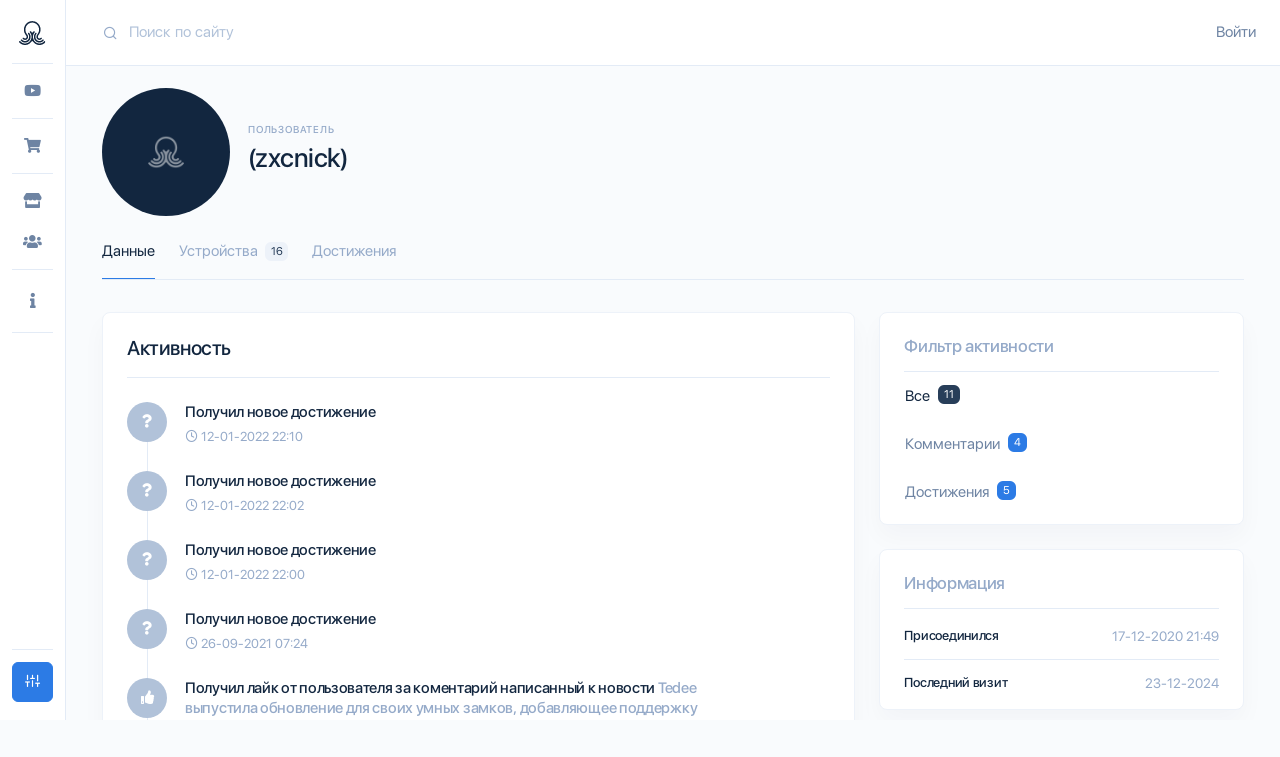

--- FILE ---
content_type: text/html; charset=utf-8
request_url: https://sprut.ai/user/zxcnick
body_size: 52910
content:
<!doctype html>
<html data-n-head-ssr lang="ru" data-n-head="%7B%22lang%22:%7B%22ssr%22:%22ru%22%7D%7D">
  <head >
    <title>Пользователь (zxcnick)</title><meta data-n-head="ssr" name="viewport" content="width=device-width, initial-scale=1.0, maximum-scale=1.0, user-scalable=no"><meta data-n-head="ssr" data-hid="yandex-verification" name="yandex-verification" content="a19bf80a24a569ae"><meta data-n-head="ssr" name="msapplication-TileColor" content="#12263F"><meta data-n-head="ssr" name="msapplication-config" content="/icons/browserconfig.xml"><meta data-n-head="ssr" name="theme-color" content="#12263F"><meta data-n-head="ssr" data-hid="charset" charset="utf-8"><meta data-n-head="ssr" data-hid="lang" lang="ru"><meta data-n-head="ssr" data-hid="language" language="Russian"><meta data-n-head="ssr" data-hid="name" key="name" property="name" name="name" content="Sprut.AI"><meta data-n-head="ssr" data-hid="description" key="description" property="description" name="description" content="Все об умных домах"><meta data-n-head="ssr" data-hid="keywords" key="keywords" property="keywords" name="keywords" content="Умный дом,Apple HomeKit,Google Home"><meta data-n-head="ssr" data-hid="og:site_name" key="og:site_name" property="og:site_name" name="og:site_name" content="Sprut.AI"><meta data-n-head="ssr" data-hid="og:title" key="og:title" property="og:title" name="og:title" content="Sprut.AI"><meta data-n-head="ssr" data-hid="og:description" key="og:description" property="og:description" name="og:description" content="Все об умных домах"><meta data-n-head="ssr" data-hid="og:locale" key="og:locale" property="og:locale" name="og:locale" content="ru"><meta data-n-head="ssr" data-hid="og:image" key="og:image" property="og:image" name="og:image" content="https://sprut.ai/images/logo/1200x630.jpg"><meta data-n-head="ssr" data-hid="og:image:width" key="og:image:width" property="og:image:width" name="og:image:width" content="1200"><meta data-n-head="ssr" data-hid="og:image:height" key="og:image:height" property="og:image:height" name="og:image:height" content="630"><meta data-n-head="ssr" data-hid="og:image:alt" key="og:image:alt" property="og:image:alt" name="og:image:alt" content="Sprut.AI - Умный дом"><meta data-n-head="ssr" data-hid="mobile-web-app-capable" name="mobile-web-app-capable" content="yes"><meta data-n-head="ssr" data-hid="apple-mobile-web-app-capable" name="apple-mobile-web-app-capable" content="yes"><meta data-n-head="ssr" data-hid="apple-mobile-web-app-status-bar-style" name="apple-mobile-web-app-status-bar-style" content="black-translucent"><meta data-n-head="ssr" data-hid="apple-mobile-web-app-title" name="apple-mobile-web-app-title" content="Sprut.ai"><meta data-n-head="ssr" data-hid="og:type" name="og:type" property="og:type" content="website"><base href="/"><link data-n-head="ssr" data-hid="canonical" rel="canonical" href="https://sprut.ai/"><link data-n-head="ssr" href="https://mc.yandex.ru/metrika/tag.js" rel="preload" as="script"><link data-n-head="ssr" rel="apple-touch-icon" sizes="180x180" href="/icons/apple-touch-icon.png"><link data-n-head="ssr" rel="icon" type="image/png" sizes="32x32" href="/icons/favicon-32x32.png"><link data-n-head="ssr" rel="icon" type="image/png" sizes="16x16" href="/icons/favicon-16x16.png"><link data-n-head="ssr" href="/icons/safari-pinned-tab.svg" color="#12263F"><link data-n-head="ssr" rel="shortcut icon" href="/icons/favicon.ico"><link data-n-head="ssr" data-hid="shortcut-icon" rel="shortcut icon" href="/_nuxt/icons/icon_64x64.b34f23.png"><link data-n-head="ssr" data-hid="apple-touch-icon" rel="apple-touch-icon" href="/_nuxt/icons/icon_512x512.b34f23.png" sizes="512x512"><link data-n-head="ssr" href="/_nuxt/icons/splash_iphonese_640x1136.b34f23.png" media="(device-width: 320px) and (device-height: 568px) and (-webkit-device-pixel-ratio: 2)" rel="apple-touch-startup-image" data-hid="apple-touch-startup-image-iphonese"><link data-n-head="ssr" href="/_nuxt/icons/splash_iphone6_50x1334.b34f23.png" media="(device-width: 375px) and (device-height: 667px) and (-webkit-device-pixel-ratio: 2)" rel="apple-touch-startup-image" data-hid="apple-touch-startup-image-iphone6"><link data-n-head="ssr" href="/_nuxt/icons/splash_iphoneplus_1080x1920.b34f23.png" media="(device-width: 621px) and (device-height: 1104px) and (-webkit-device-pixel-ratio: 3)" rel="apple-touch-startup-image" data-hid="apple-touch-startup-image-iphoneplus"><link data-n-head="ssr" href="/_nuxt/icons/splash_iphonex_1125x2436.b34f23.png" media="(device-width: 375px) and (device-height: 812px) and (-webkit-device-pixel-ratio: 3)" rel="apple-touch-startup-image" data-hid="apple-touch-startup-image-iphonex"><link data-n-head="ssr" href="/_nuxt/icons/splash_iphonexr_828x1792.b34f23.png" media="(device-width: 414px) and (device-height: 896px) and (-webkit-device-pixel-ratio: 2)" rel="apple-touch-startup-image" data-hid="apple-touch-startup-image-iphonexr"><link data-n-head="ssr" href="/_nuxt/icons/splash_iphonexsmax_1242x2688.b34f23.png" media="(device-width: 414px) and (device-height: 896px) and (-webkit-device-pixel-ratio: 3)" rel="apple-touch-startup-image" data-hid="apple-touch-startup-image-iphonexsmax"><link data-n-head="ssr" href="/_nuxt/icons/splash_ipad_1536x2048.b34f23.png" media="(device-width: 768px) and (device-height: 1024px) and (-webkit-device-pixel-ratio: 2)" rel="apple-touch-startup-image" data-hid="apple-touch-startup-image-ipad"><link data-n-head="ssr" media="(device-width: 834px) and (device-height: 1112px) and (-webkit-device-pixel-ratio: 2)" rel="apple-touch-startup-image" data-hid="apple-touch-startup-image-ipadpro1"><link data-n-head="ssr" media="(device-width: 834px) and (device-height: 1194px) and (-webkit-device-pixel-ratio: 2)" rel="apple-touch-startup-image" data-hid="apple-touch-startup-image-ipadpro2"><link data-n-head="ssr" media="(device-width: 1024px) and (device-height: 1366px) and (-webkit-device-pixel-ratio: 2)" rel="apple-touch-startup-image" data-hid="apple-touch-startup-image-ipadpro3"><link data-n-head="ssr" rel="manifest" href="/_nuxt/manifest.9306d994.json" data-hid="manifest"><script data-n-head="ssr" src="https://appleid.cdn-apple.com/appleauth/static/jsapi/appleid/1/en_US/appleid.auth.js"></script><link rel="preload" href="/_nuxt/b186875.js" as="script"><link rel="preload" href="/_nuxt/795ffcf.js" as="script"><link rel="preload" href="/_nuxt/vendors/app.90a2793.css" as="style"><link rel="preload" href="/_nuxt/a038979.js" as="script"><link rel="preload" href="/_nuxt/app.c08737e.css" as="style"><link rel="preload" href="/_nuxt/45bbfc4.js" as="script"><link rel="preload" href="/_nuxt/layouts/default.67d3e86.css" as="style"><link rel="preload" href="/_nuxt/619f789.js" as="script"><link rel="preload" href="/_nuxt/pages/user/_username/index.da236a0.css" as="style"><link rel="preload" href="/_nuxt/613fac2.js" as="script"><link rel="stylesheet" href="/_nuxt/vendors/app.90a2793.css"><link rel="stylesheet" href="/_nuxt/app.c08737e.css"><link rel="stylesheet" href="/_nuxt/layouts/default.67d3e86.css"><link rel="stylesheet" href="/_nuxt/pages/user/_username/index.da236a0.css">
  </head>
  <body >
    <script data-n-head="ssr" data-hid="nuxt-color-mode-script" data-pbody="true">!function(){"use strict";var e=window,s=document,o=s.documentElement,a=["dark","light"],t=window.localStorage.getItem("nuxt-color-mode")||"light",c="system"===t?l():t,i=s.body.getAttribute("data-color-mode-forced");function r(e){var s=""+e+"-mode";o.classList?o.classList.add(s):o.className+=" "+s}function n(s){return e.matchMedia("(prefers-color-scheme"+s+")")}function l(){if(e.matchMedia&&"not all"!==n("").media)for(var s of a)if(n(":"+s).matches)return s;return"light"}i&&(c=i),r(c),e["__NUXT_COLOR_MODE__"]={preference:t,value:c,getColorScheme:l,addClass:r,removeClass:function(e){var s=""+e+"-mode";o.classList?o.classList.remove(s):o.className=o.className.replace(new RegExp(s,"g"),"")}}}();
</script><div data-server-rendered="true" id="__nuxt"><div id="__layout"><div><!----> <div id="modalTheme" tabindex="-1" role="dialog" aria-hidden="true" class="modal fade fixed-right"><div role="document" class="modal-dialog modal-dialog-vertical"><form class="modal-content"><div class="modal-body"><button data-dismiss="modal" type="button" class="btn close btn-link"><span aria-hidden="true">×</span></button> <div class="text-center"><img src="/images/stickers/sprut_sticker_2.png" class="img-fluid mb-3"></div> <h2 class="text-center mt-2 mb-2">
                    Настройте свой вид
                </h2> <hr class="mb-4"> <h4 class="mb-1">
                    Цветовая схема
                </h4> <p class="small text-muted mb-3">
                    Выберите удобную для вас схему
                </p> <div class="d-flex mb-4"><button data-dismiss="modal" type="button" class="btn col mr-2 btn-primary"><i class="fe fe-sun mr-2"></i>
                        Светлая
                    </button> <button data-dismiss="modal" type="button" class="btn col btn-white"><i class="fe fe-moon mr-2"></i>
                        Темная
                    </button></div> <!----> <!----> <!----></div></form></div></div> <nav id="sidebarSmall" class="navbar navbar-vertical navbar-vertical-sm fixed-left sticky-top navbar-expand-md navbar-light"><div class="container-fluid"><button id="menu-toggle" type="button" data-toggle="collapse" data-target="#sidebarSmallCollapse" aria-controls="sidebarSmallCollapse" aria-expanded="false" aria-label="Toggle navigation" class="navbar-toggler"><span class="navbar-toggler-icon"></span></button> <div class="navbar-brand"><button type="button" class="btn p-0 btn-link"><img src="images/svg/logo/logo_light.svg" class="navbar-brand-img mx-auto"></button></div> <div class="navbar-user d-md-none"><div class="mr-md-n3"><a href="/user/signin">
            Войти
        </a></div></div> <div id="sidebarSmallCollapse" class="collapse navbar-collapse"><div class="mt-4 mb-3 d-md-none"><div class="input-group input-group-rounded input-group-merge"><input type="search" placeholder="Поиск по сайту" enterkeyhint="search" aria-label="Search" value="" class="form-control form-control-rounded form-control-prepended"> <div class="input-group-prepend"><div class="input-group-text"><span class="fe fe-search"></span></div></div></div></div> <hr class="navbar-divider d-none d-md-block mt-0 mb-3"> <div><!----> <!----><!----> <!----><ul class="navbar-nav sidebar-navigation-navbar"><li class="nav-item" title="Обзоры"><div class="nav-link pt-1 pb-1"><button type="button" class="btn pt-0 pb-0 pl-0 pl-md-3 btn-link"><span class="icon"><i class="fab fa-youtube"></i></span> <span class="d-md-none">Обзоры</span></button></div></li></ul> <!----><!----> <hr class="navbar-divider my-3"><ul class="navbar-nav sidebar-navigation-navbar"><li class="nav-item" title="Каталог"><div class="nav-link pt-1 pb-1"><button type="button" class="btn pt-0 pb-0 pl-0 pl-md-3 btn-link"><span class="icon"><i class="fas fa-shopping-cart"></i></span> <span class="d-md-none">Каталог</span></button></div></li></ul> <!----><!----> <hr class="navbar-divider my-3"><ul class="navbar-nav sidebar-navigation-navbar"><li class="nav-item" title="Магазины"><div class="nav-link pt-1 pb-1"><button type="button" class="btn pt-0 pb-0 pl-0 pl-md-3 btn-link"><span class="icon"><i class="fas fa-store"></i></span> <span class="d-md-none">Магазины</span></button></div></li></ul> <!----><ul class="navbar-nav sidebar-navigation-navbar"><li class="nav-item" title="Интеграторы"><div class="nav-link pt-1 pb-1"><button type="button" class="btn pt-0 pb-0 pl-0 pl-md-3 btn-link"><span class="icon"><i class="fas fa-users"></i></span> <span class="d-md-none">Интеграторы</span></button></div></li></ul> <!----><!----> <hr class="navbar-divider my-3"><ul class="navbar-nav sidebar-navigation-navbar"><li class="nav-item dropright" title="Информация"><a id="sidebar_info" href="#" data-toggle="dropdown" role="button" aria-haspopup="true" aria-expanded="false" class="nav-link dropdown-toggle"><span class="icon"><i class="fas fa-info"></i></span> <span class="d-md-none">Информация</span></a> <!----> <ul aria-labelledby="sidebar_info" class="dropdown-menu"><li class="dropdown-header d-none d-md-block"><h6 class="text-uppercase mb-0">
                        Информация
                    </h6></li> <li><button type="button" class="btn dropdown-item btn-secondary">
                            Telegram чаты
                        </button></li><li><button type="button" class="btn dropdown-item btn-secondary">
                            Команда
                        </button></li></ul></li></ul> <!----><!----> <hr class="navbar-divider my-3"><!----> <!----></div> <div class="mt-auto"></div> <hr class="navbar-divider my-3"> <div data-original-title="Настройки" class="mb-2"><a data-toggle="modal" href="#modalTheme" target="_self" class="btn btn-primary btn-block"><i class="fe fe-sliders"></i> <span class="d-md-none ml-2">
                        Настройки
                    </span></a></div></div></div></nav> <div class="main-content"><nav id="topbar" class="navbar navbar-expand-md navbar-light sticky-top d-none d-md-flex"><div class="container-fluid"><div class="search-topbar mr-4 d-none d-md-flex flex-1"><div class="input-group input-group-flush input-group-merge"><input type="search" enterkeyhint="search" placeholder="Поиск по сайту" value="" class="form-control form-control-prepended search"> <div class="input-group-prepend"><div class="input-group-text"><i class="icon fe fe-search"></i></div></div> <div class="dropdown-menu dropdown-menu-card"><hr class="m-0"> <div class="card-body"><!----></div></div></div></div> <div class="navbar-user"><div class="mr-md-n3"><a href="/user/signin">
            Войти
        </a></div></div></div></nav> <div class="content"><div class="container-fluid pb-4"><div data-fetch-key="0" class="user-username"><div><div class="user-header header"><div class="header-body mt-n5 mt-md-n6"><div class="row algin-items-end"><div class="col-auto col"><div class="avatar avatar-xxl header-avatar-top"><div aria-hidden="true" class="vue-avatar--wrapper avatar-img rounded-circle"><img src="https://api.sprut.ai/static/media/cache/00/71/86/2/7186/74653/600x600x_avatar.jpg?1613024944" alt="(zxcnick)" class="avatar-img rounded-circle"> <!----></div></div></div> <div class="mb-3 ml-n3 ml-md-n2 pt-2 pt-md-5 col"><h6 class="header-pretitle">
                    Пользователь
                </h6> <h1 class="header-title">
                    (zxcnick)
                </h1></div> <div class="mt-2 col-auto col"><div><a data-toggle="modal" href="#modalFilter" target="_self" class="btn btn-block d-block d-lg-none btn-primary"><i class="fas fa-filter"></i></a></div></div></div> <div class="row"><div class="col"><ul class="nav nav-tabs nav-overflow header-tabs"><li class="nav-item"><a href="/user/zxcnick" aria-current="page" target="_self" class="nav-link nuxt-link-exact-active nuxt-active active">
                        Данные
                    </a></li> <!----> <li class="nav-item"><a href="/user/zxcnick/devices" target="_self" class="nav-link">
                        Устройства
                        <span class="badge ml-1 badge-light">
                            16
                        </span></a></li> <li class="nav-item"><a href="/user/zxcnick/achievement" target="_self" class="nav-link">
                        Достижения
                    </a></li> <!----></ul></div></div></div></div> <div class="row"><div class="col-md-8 col-12"><div data-fetch-key="1" class="user-timeline"><div class="card"><!----><!----><div class="card-body"><!----><!----><div><h2>Активность</h2> <hr class="mb-4"> <div class="list-group list-group-flush list-group-activity my-n3"><div class="list-group-item"><div class="row"><div class="col-auto col"><div class="avatar avatar-sm"><div class="avatar-title font-size-lg bg-primary-soft rounded-circle text-white"><i class="fas fa-question"></i></div></div></div> <div class="ml-n2 col-md-9 col-9"><div><h4 class="mb-1">
        Получил новое достижение
        <a href="/user/zxcnick/achievement">
            
        </a></h4></div> <small class="text-muted"><span class="fe fe-clock"></span> <time datetime="12-01-2022 22:10">12-01-2022 22:10</time></small></div></div></div><div class="list-group-item"><div class="row"><div class="col-auto col"><div class="avatar avatar-sm"><div class="avatar-title font-size-lg bg-primary-soft rounded-circle text-white"><i class="fas fa-question"></i></div></div></div> <div class="ml-n2 col-md-9 col-9"><div><h4 class="mb-1">
        Получил новое достижение
        <a href="/user/zxcnick/achievement">
            
        </a></h4></div> <small class="text-muted"><span class="fe fe-clock"></span> <time datetime="12-01-2022 22:02">12-01-2022 22:02</time></small></div></div></div><div class="list-group-item"><div class="row"><div class="col-auto col"><div class="avatar avatar-sm"><div class="avatar-title font-size-lg bg-primary-soft rounded-circle text-white"><i class="fas fa-question"></i></div></div></div> <div class="ml-n2 col-md-9 col-9"><div><h4 class="mb-1">
        Получил новое достижение
        <a href="/user/zxcnick/achievement">
            
        </a></h4></div> <small class="text-muted"><span class="fe fe-clock"></span> <time datetime="12-01-2022 22:00">12-01-2022 22:00</time></small></div></div></div><div class="list-group-item"><div class="row"><div class="col-auto col"><div class="avatar avatar-sm"><div class="avatar-title font-size-lg bg-primary-soft rounded-circle text-white"><i class="fas fa-question"></i></div></div></div> <div class="ml-n2 col-md-9 col-9"><div><h4 class="mb-1">
        Получил новое достижение
        <a href="/user/zxcnick/achievement">
            
        </a></h4></div> <small class="text-muted"><span class="fe fe-clock"></span> <time datetime="26-09-2021 07:24">26-09-2021 07:24</time></small></div></div></div><div class="list-group-item"><div class="row"><div class="col-auto col"><div class="avatar avatar-sm"><div class="avatar-title font-size-lg bg-primary-soft rounded-circle text-white"><i class="fas fa-thumbs-up"></i></div></div></div> <div class="ml-n2 col-md-9 col-9"><div><h4 class="mb-1">
        Получил лайк от пользователя
        <a href="/" class="nuxt-active">
            
        </a>
        за коментарий написанный к новости
        <a href="/news/tedee-vypustila-obnovlenie-dlya-svoih-umnyh-zamkov-dobavlyayushchee-podderzhku-homekit">
            Tedee выпустила обновление для своих умных замков, добавляющее поддержку HomeKit 
        </a></h4> <div class="small text-muted mb-0 pt-1 pb-1">
        «Немного не понятно, к своей личинке можно подключить или только к комплектной?&lt;p&gt;&lt;/p&gt;»
    </div></div> <small class="text-muted"><span class="fe fe-clock"></span> <time datetime="26-09-2021 07:23">26-09-2021 07:23</time></small></div></div></div><div class="list-group-item"><div class="row"><div class="col-auto col"><div class="avatar avatar-sm"><div class="avatar-title font-size-lg bg-primary-soft rounded-circle text-white"><i class="fas fa-comment"></i></div></div></div> <div class="ml-n2 col-md-9 col-9"><div><h4 class="mb-1">
        Добавил комментарий к новости
        <a href="/news/tedee-vypustila-obnovlenie-dlya-svoih-umnyh-zamkov-dobavlyayushchee-podderzhku-homekit">
            Tedee выпустила обновление для своих умных замков, добавляющее поддержку HomeKit 
        </a></h4> <div class="small text-muted mb-0 pt-1 pb-1">
        «Немного не понятно, к своей личинке можно подключить или только к комплектной?&lt;p&gt;&lt;/p&gt;»
    </div></div> <small class="text-muted"><span class="fe fe-clock"></span> <time datetime="16-09-2021 07:51">16-09-2021 07:51</time></small></div></div></div><div class="list-group-item"><div class="row"><div class="col-auto col"><div class="avatar avatar-sm"><div class="avatar-title font-size-lg bg-primary-soft rounded-circle text-white"><i class="fas fa-comment"></i></div></div></div> <div class="ml-n2 col-md-9 col-9"><div><h4 class="mb-1">
        Добавил комментарий к записи в блогу
        <a href="/blog/otkazoustoychivoe-upravlenie-svetom-v-umnom-dome">
            Отказоустойчивое управление светом в умном доме
        </a></h4> <div class="small text-muted mb-0 pt-1 pb-1">
        «&lt;p&gt;Тоже хотелось бы русского почитать про прямой и программный биндинги.&lt;/p&gt;»
    </div></div> <small class="text-muted"><span class="fe fe-clock"></span> <time datetime="22-04-2021 10:36">22-04-2021 10:36</time></small></div></div></div><div class="list-group-item"><div class="row"><div class="col-auto col"><div class="avatar avatar-sm"><div class="avatar-title font-size-lg bg-primary-soft rounded-circle text-white"><i class="fas fa-comment"></i></div></div></div> <div class="ml-n2 col-md-9 col-9"><div><h4 class="mb-1">
        Добавил комментарий к статье
        <a href="/article/android-tv-box-integraciya-v-home-assistant-i-yandex-alisu">
            Android TV BOX, интеграция в Home Assistant и Yandex Алису
        </a></h4> <div class="small text-muted mb-0 pt-1 pb-1">
        «&lt;p&gt;Ошибка в конфигурацииНАЧАТЬ ПРОВЕРКУ&lt;/p&gt;
&lt;p&gt;Component error: box_right - Integration 'box_right' not found.&lt;/p&gt;
&lt;p&gt;Component error: box_power - Integration 'box_power' not found.&lt;/p&gt;
&lt;p&gt;Component error: box_sleep - Integration 'box_sleep' not found.&lt;/p&gt;
&lt;p&gt;Component error: box_down - Integration 'box_down' not found.&lt;/p&gt;
&lt;p&gt;Component error: box_mute - Integration 'box_mute' not found.&lt;/p&gt;
&lt;p&gt;Component error: box_center - Integration 'box_center' not found.&lt;/p&gt;
&lt;p&gt;Component error: box_back - Integration 'box_back' not found.&lt;/p&gt;
&lt;p&gt;Component error: box_home - Integration 'box_home' not found.&lt;/p&gt;
&lt;p&gt;Component error: box_left - Integration 'box_left' not found.&lt;/p&gt;
&lt;p&gt;Component error: box_menu - Integration 'box_menu' not found.&lt;/p&gt;
&lt;p&gt;Component error: box_up - Integration 'box_up' not found.&lt;/p&gt;»
    </div></div> <small class="text-muted"><span class="fe fe-clock"></span> <time datetime="13-04-2021 20:43">13-04-2021 20:43</time></small></div></div></div><div class="list-group-item"><div class="row"><div class="col-auto col"><div class="avatar avatar-sm"><div class="avatar-title font-size-lg bg-primary-soft rounded-circle text-white"><i class="fas fa-question"></i></div></div></div> <div class="ml-n2 col-md-9 col-9"><div><h4 class="mb-1">
        Получил новое достижение
        <a href="/user/zxcnick/achievement">
            
        </a></h4></div> <small class="text-muted"><span class="fe fe-clock"></span> <time datetime="03-01-2021 18:12">03-01-2021 18:12</time></small></div></div></div><div class="list-group-item"><div class="row"><div class="col-auto col"><div class="avatar avatar-sm"><div class="avatar-title font-size-lg bg-primary-soft rounded-circle text-white"><i class="fas fa-comment"></i></div></div></div> <div class="ml-n2 col-md-9 col-9"><div><h4 class="mb-1">
        Добавил комментарий к статье
        <a href="/article/pogoda-s-openweathermap-na-node-red-v-homekit">
            Погода с OpenWeatherMap на Node-RED в HomeKit
        </a></h4> <div class="small text-muted mb-0 pt-1 pb-1">
        «&lt;p&gt;Странно, но температура и влажность одной плиткой отображаются. &lt;/p&gt;»
    </div></div> <small class="text-muted"><span class="fe fe-clock"></span> <time datetime="03-01-2021 18:04">03-01-2021 18:04</time></small></div></div></div><div class="list-group-item"><div class="row"><div class="col-auto col"><div class="avatar avatar-sm"><div class="avatar-title font-size-lg bg-primary-soft rounded-circle text-white"><i class="fas fa-user"></i></div></div></div> <div class="ml-n2 col-md-9 col-9"><div><h4 class="mb-1">
        Регистрация
    </h4> <p class="small text-muted mb-0 pt-1 pb-1">
        Присоединился к порталу
    </p></div> <small class="text-muted"><span class="fe fe-clock"></span> <time datetime="17-12-2020 21:49">17-12-2020 21:49</time></small></div></div></div></div></div></div><!----><!----></div> <div class="mb-4"><div class="d-none d-lg-block mb-0"><nav aria-hidden="false" aria-label="Pagination"><ul aria-disabled="false" class="pagination b-pagination pagination-lg"><!----><li aria-hidden="true" class="page-item disabled"><span aria-label="Go to previous page" aria-disabled="true" class="page-link">Назад</span></li><!----><!----><li class="page-item active"><a href="/user/zxcnick" aria-current="page" aria-label="Go to page 1" target="_self" class="page-link nuxt-link-exact-active nuxt-active">1</a></li><!----><!----><li aria-hidden="true" class="page-item disabled"><span aria-label="Go to next page" aria-disabled="true" class="page-link">Вперед</span></li><!----></ul></nav></div> <!----></div></div></div> <div class="col-md-4 col-12"><div class="card d-none d-md-block"><!----><!----><div class="card-body"><!----><!----><div data-fetch-key="2" class="favorite-filter"><h3 class="text-muted">
        Фильтр активности
    </h3> <hr> <div class="items my-n3
    "><a href="/user/zxcnick" aria-current="page" target="_self" class="btn btn-block text-left pl-0 nuxt-link-exact-active nuxt-active btn-link btn-active">
            Все 
            <span class="badge badge-primary">
                11
            </span></a><a href="/user/zxcnick?type=3&amp;page=1" target="_self" class="btn btn-block text-left pl-0 btn-link">
            Комментарии 
            <span class="badge badge-primary">
                4
            </span></a><a href="/user/zxcnick?type=9&amp;page=1" target="_self" class="btn btn-block text-left pl-0 btn-link">
            Достижения 
            <span class="badge badge-primary">
                5
            </span></a></div></div></div><!----><!----></div> <div class="user-info"><div class="card"><!----><!----><div class="card-body"><!----><!----><h3 class="text-muted">
            Информация
        </h3> <hr> <div class="list-group my-n3 pb-1 list-group-flush"><div class="list-group-item"><div class="row align-items-center"><div class="col"><h5 class="mb-0">
                            Присоединился
                        </h5></div> <div class="col-auto col"><time datetime="17-12-2020" class="small text-muted">
                            17-12-2020 21:49
                        </time></div></div></div> <div class="list-group-item"><div class="row align-items-center"><div class="col"><h5 class="mb-0">
                            Последний визит
                        </h5></div> <div class="col-auto col"><time datetime="23-12-2024 13:09" class="small text-muted"><time datetime="23-12-2024">23-12-2024</time></time></div></div></div></div></div><!----><!----></div> <!----></div></div></div></div> <div id="modalFilter" tabindex="-1" role="dialog" aria-hidden="true" class="modal fade fixed-right"><div role="document" class="modal-dialog modal-dialog-vertical"><div class="modal-content"><div class="modal-body pt-3"><div class="row align-items-center"><div class="col"><!----></div> <div class="col-auto col"><button data-dismiss="modal" aria-label="Закрыть" type="button" class="btn btn-link"><h2 aria-hidden="true" class="m-0 p-0">
                                ×
                            </h2></button></div></div> <!----> <div class="modal-content-wrapper"><div data-fetch-key="3" class="favorite-filter"><h3 class="text-muted">
        Фильтр активности
    </h3> <hr> <div class="items my-n3
    "><a href="/user/zxcnick" aria-current="page" target="_self" class="btn btn-block text-left pl-0 nuxt-link-exact-active nuxt-active btn-link btn-active">
            Все 
            <span class="badge badge-primary">
                11
            </span></a><a href="/user/zxcnick?type=3&amp;page=1" target="_self" class="btn btn-block text-left pl-0 btn-link">
            Комментарии 
            <span class="badge badge-primary">
                4
            </span></a><a href="/user/zxcnick?type=9&amp;page=1" target="_self" class="btn btn-block text-left pl-0 btn-link">
            Достижения 
            <span class="badge badge-primary">
                5
            </span></a></div></div></div></div></div></div></div></div></div></div></div></div></div></div><script>window.__NUXT__=(function(a,b,c,d,e,f,g,h,i,j,k,l,m,n,o,p,q,r,s,t,u,v,w,x,y,z,A,B,C,D,E,F,G,H,I,J,K,L,M,N,O,P,Q,R,S,T,U,V,W,X,Y,Z,_,$,aa,ab,ac,ad,ae,af,ag,ah,ai,aj,ak,al,am,an,ao,ap,aq,ar,as,at,au,av,aw,ax,ay,az,aA,aB,aC,aD,aE,aF,aG,aH,aI,aJ,aK,aL,aM,aN,aO,aP,aQ,aR,aS,aT,aU,aV,aW,aX,aY,aZ,a_,a$,ba,bb,bc,bd,be,bf,bg,bh,bi,bj,bk,bl,bm,bn,bo,bp,bq,br,bs,bt,bu,bv,bw,bx,by,bz,bA,bB,bC,bD,bE,bF,bG,bH,bI,bJ,bK,bL,bM,bN,bO,bP,bQ,bR,bS,bT,bU,bV,bW,bX,bY,bZ,b_,b$,ca,cb,cc,cd,ce,cf,cg,ch,ci,cj,ck,cl,cm,cn,co,cp,cq,cr,cs,ct,cu,cv,cw,cx,cy,cz,cA,cB,cC,cD,cE,cF,cG,cH,cI,cJ,cK,cL,cM,cN,cO,cP,cQ,cR,cS,cT,cU,cV,cW,cX,cY,cZ,c_,c$,da,db,dc,dd,de,df,dg,dh,di,dj,dk,dl,dm,dn,do_,dp,dq,dr,ds,dt,du,dv,dw,dx,dy,dz,dA,dB,dC,dD,dE,dF,dG,dH,dI,dJ,dK,dL,dM,dN,dO,dP,dQ,dR,dS,dT,dU,dV,dW,dX,dY,dZ,d_,d$,ea,eb,ec,ed,ee,ef,eg,eh,ei,ej,ek,el,em,en,eo,ep,eq,er,es,et,eu,ev,ew,ex,ey,ez,eA,eB,eC,eD,eE,eF,eG,eH,eI,eJ,eK,eL,eM,eN,eO,eP,eQ,eR,eS,eT,eU,eV,eW,eX,eY,eZ,e_,e$,fa,fb,fc,fd,fe,ff,fg,fh,fi,fj,fk,fl,fm,fn,fo,fp,fq,fr,fs,ft,fu,fv,fw,fx,fy,fz,fA,fB,fC,fD,fE,fF,fG,fH,fI,fJ,fK,fL,fM,fN,fO,fP,fQ,fR,fS,fT,fU,fV,fW,fX,fY,fZ,f_,f$,ga,gb,gc,gd,ge,gf,gg,gh,gi,gj,gk,gl,gm,gn,go,gp,gq,gr,gs,gt,gu,gv,gw,gx,gy,gz,gA,gB,gC,gD,gE,gF,gG,gH,gI,gJ,gK,gL,gM,gN,gO,gP,gQ,gR,gS,gT,gU,gV,gW,gX,gY,gZ,g_,g$,ha,hb,hc,hd,he,hf,hg,hh,hi,hj,hk,hl,hm,hn,ho,hp,hq,hr,hs,ht,hu,hv,hw,hx,hy,hz,hA,hB,hC,hD,hE,hF,hG,hH,hI,hJ,hK,hL,hM,hN,hO,hP,hQ,hR,hS,hT,hU,hV,hW,hX,hY,hZ,h_,h$,ia,ib,ic,id,ie,if_,ig,ih,ii,ij,ik,il,im,in_,io,ip,iq,ir,is,it,iu,iv,iw,ix,iy,iz,iA,iB,iC,iD,iE,iF,iG,iH,iI,iJ,iK,iL,iM,iN,iO,iP,iQ,iR,iS,iT,iU,iV,iW,iX,iY,iZ,i_,i$,ja,jb,jc,jd,je,jf,jg,jh,ji,jj,jk,jl,jm,jn,jo,jp,jq,jr,js,jt,ju,jv,jw,jx,jy,jz,jA,jB,jC,jD,jE,jF,jG,jH,jI,jJ,jK,jL,jM,jN,jO,jP,jQ,jR,jS,jT,jU,jV,jW,jX,jY,jZ,j_,j$,ka,kb,kc,kd,ke,kf,kg,kh,ki,kj,kk,kl,km,kn,ko,kp,kq,kr,ks,kt,ku,kv,kw,kx,ky,kz,kA,kB,kC,kD,kE,kF,kG,kH,kI,kJ,kK,kL,kM,kN,kO,kP,kQ,kR,kS,kT,kU,kV,kW,kX,kY,kZ,k_,k$,la,lb,lc,ld,le,lf,lg,lh,li,lj,lk,ll,lm,ln,lo,lp,lq,lr,ls,lt,lu,lv,lw,lx,ly,lz,lA,lB,lC,lD,lE,lF,lG,lH,lI,lJ,lK,lL,lM,lN,lO,lP,lQ,lR,lS,lT,lU,lV,lW,lX,lY,lZ,l_,l$,ma,mb,mc,md,me,mf,mg,mh,mi,mj,mk,ml,mm,mn,mo,mp,mq,mr,ms,mt,mu,mv,mw,mx,my,mz,mA,mB,mC,mD,mE,mF,mG,mH,mI,mJ,mK,mL,mM,mN,mO,mP,mQ,mR,mS,mT,mU,mV,mW,mX,mY,mZ,m_,m$,na,nb,nc,nd,ne,nf,ng,nh,ni,nj,nk,nl,nm){return {layout:"default",data:[{}],fetch:[{},{moduleType:{"1":"Company","5":"Comment","40":"Content","81":"CatalogItem",Company:d,Comment:n,Content:N,CatalogItem:81},activityType:{"0":bk,"1":"content","3":aa,"4":"review","5":"likes","6":bl,"7":"subscribes","8":"subscribed","9":W,all:-1,"-1":"all",signup:b,content:d,comment:A,review:h,likes:n,liked:Q,subscribes:ab,subscribed:k,achievement:u}},{type:bm,items:[{type:y,title:av,count:ak,link:{name:X,params:{username:v}}},{type:al,title:bn,count:h,link:{name:X,params:{username:v},query:{type:al,page:d}}},{type:ac,title:bo,count:n,link:{name:X,params:{username:v},query:{type:ac,page:d}}}]},{type:bm,items:[{type:y,title:av,count:ak,link:{name:X,params:{username:v}}},{type:al,title:bn,count:h,link:{name:X,params:{username:v},query:{type:al,page:d}}},{type:ac,title:bo,count:n,link:{name:X,params:{username:v},query:{type:ac,page:d}}}]}],error:y,state:{api:{isFetching:a},catalogFilter:{vendorsIds:[],typesIds:[],typesIdsFixed:[],platformsIds:[],protocolsIds:[],linksIds:{},links:[],tags:[],hiddenTags:[],search:c,loaded:a},paginator:{totalCount:ak,pageCount:d,currentPage:d,perPage:aw},seo:{title:y,h1:y,description:y,keywords:y,slugify:y,url:y},table:{page:d,limit:g,count:b,columns:[],data:[],query:{},customQueries:{},sortBy:a,ascending:m,loading:a},user:{isSignup:y},entities:{$name:t,users:{$connection:t,$name:"users",data:{"7186":{$id:"7186",id:l,username:v,name:B,email:c,image:{id:C,http:D,path:E,file:F,original:G,crop:[]},profile:y,contacts:{telegram:c},stats:{catalog_items:s,contents:b},is_online:a,created_at:z,last_visit_at:H}}},users_profiles:{$connection:t,$name:"users_profiles",data:{$uid18144:{$id:"$uid18144",user_id:l,first_name:c,last_name:c,middle_name:c,data:{}}}},users_activities:{$connection:t,$name:"users_activities",data:{"131242":{$id:"131242",id:131242,type_id:b,type:bk,module_type:am,module_id:l,parent_module_type:bp,parent_module_id:bp,user_id:l,from_user_id:l,date_at:z,module:{id:l,name:B,username:v,is_online:a,profile:{user_id:l,last_name:c,first_name:c,middle_name:c},image:{id:C,http:D,path:E,file:F,original:G,crop:[]},contacts:{telegram:c},stats:{catalog_items:s,contents:b},created_at:z,last_visit_at:H},parent_module:[],user:{id:l,name:B,username:v,is_online:a,profile:{user_id:l,last_name:c,first_name:c,middle_name:c},image:{id:C,http:D,path:E,file:F,original:G,crop:[]},contacts:{telegram:c},stats:{catalog_items:s,contents:b},created_at:z,last_visit_at:H},user_from:L},"132406":{$id:"132406",id:132406,type_id:A,type:aa,module_type:n,module_id:bq,parent_module_type:N,parent_module_id:ax,user_id:l,from_user_id:l,date_at:br,module:{id:bq,level:d,rating:b,content:"\u003Cp\u003EСтранно, но температура и влажность одной плиткой отображаются. \u003C\u002Fp\u003E",created_at:br},parent_module:{id:ax,type:bs,slug:"pogoda-s-openweathermap-na-node-red-v-homekit",title:"Погода с OpenWeatherMap на Node-RED в HomeKit",date_at:1581761389},user:{id:l,name:B,username:v,is_online:a,profile:{user_id:l,last_name:c,first_name:c,middle_name:c},image:{id:C,http:D,path:E,file:F,original:G,crop:[]},contacts:{telegram:c},stats:{catalog_items:s,contents:b},created_at:z,last_visit_at:H},user_from:L},"132407":{$id:"132407",id:132407,type_id:u,type:W,module_type:ad,module_id:bt,parent_module_type:ae,parent_module_id:bu,user_id:l,from_user_id:l,date_at:1609697538,module:{id:bt,user_id:l},parent_module:[],user:{id:l,name:B,username:v,is_online:a,profile:{user_id:l,last_name:c,first_name:c,middle_name:c},image:{id:C,http:D,path:E,file:F,original:G,crop:[]},contacts:{telegram:c},stats:{catalog_items:s,contents:b},created_at:z,last_visit_at:H},user_from:L},"140243":{$id:"140243",id:140243,type_id:A,type:aa,module_type:n,module_id:bv,parent_module_type:N,parent_module_id:bw,user_id:l,from_user_id:l,date_at:bx,module:{id:bv,level:d,rating:b,content:"\u003Cp\u003EОшибка в конфигурацииНАЧАТЬ ПРОВЕРКУ\u003C\u002Fp\u003E\n\u003Cp\u003EComponent error: box_right - Integration 'box_right' not found.\u003C\u002Fp\u003E\n\u003Cp\u003EComponent error: box_power - Integration 'box_power' not found.\u003C\u002Fp\u003E\n\u003Cp\u003EComponent error: box_sleep - Integration 'box_sleep' not found.\u003C\u002Fp\u003E\n\u003Cp\u003EComponent error: box_down - Integration 'box_down' not found.\u003C\u002Fp\u003E\n\u003Cp\u003EComponent error: box_mute - Integration 'box_mute' not found.\u003C\u002Fp\u003E\n\u003Cp\u003EComponent error: box_center - Integration 'box_center' not found.\u003C\u002Fp\u003E\n\u003Cp\u003EComponent error: box_back - Integration 'box_back' not found.\u003C\u002Fp\u003E\n\u003Cp\u003EComponent error: box_home - Integration 'box_home' not found.\u003C\u002Fp\u003E\n\u003Cp\u003EComponent error: box_left - Integration 'box_left' not found.\u003C\u002Fp\u003E\n\u003Cp\u003EComponent error: box_menu - Integration 'box_menu' not found.\u003C\u002Fp\u003E\n\u003Cp\u003EComponent error: box_up - Integration 'box_up' not found.\u003C\u002Fp\u003E",created_at:bx},parent_module:{id:bw,type:bs,slug:"android-tv-box-integraciya-v-home-assistant-i-yandex-alisu",title:"Android TV BOX, интеграция в Home Assistant и Yandex Алису",date_at:1618324200},user:{id:l,name:B,username:v,is_online:a,profile:{user_id:l,last_name:c,first_name:c,middle_name:c},image:{id:C,http:D,path:E,file:F,original:G,crop:[]},contacts:{telegram:c},stats:{catalog_items:s,contents:b},created_at:z,last_visit_at:H},user_from:L},"140959":{$id:"140959",id:140959,type_id:A,type:aa,module_type:n,module_id:by,parent_module_type:N,parent_module_id:bz,user_id:l,from_user_id:l,date_at:bA,module:{id:by,level:d,rating:b,content:"\u003Cp\u003EТоже хотелось бы русского почитать про прямой и программный биндинги.\u003C\u002Fp\u003E",created_at:bA},parent_module:{id:bz,type:"blog",slug:"otkazoustoychivoe-upravlenie-svetom-v-umnom-dome",title:"Отказоустойчивое управление светом в умном доме",date_at:1584172020},user:{id:l,name:B,username:v,is_online:a,profile:{user_id:l,last_name:c,first_name:c,middle_name:c},image:{id:C,http:D,path:E,file:F,original:G,crop:[]},contacts:{telegram:c},stats:{catalog_items:s,contents:b},created_at:z,last_visit_at:H},user_from:L},"148014":{$id:"148014",id:148014,type_id:A,type:aa,module_type:n,module_id:an,parent_module_type:N,parent_module_id:ao,user_id:l,from_user_id:l,date_at:ay,module:{id:an,level:d,rating:b,content:bB,created_at:ay},parent_module:{id:ao,type:bC,slug:bD,title:bE,date_at:bF},user:{id:l,name:B,username:v,is_online:a,profile:{user_id:l,last_name:c,first_name:c,middle_name:c},image:{id:C,http:D,path:E,file:F,original:G,crop:[]},contacts:{telegram:c},stats:{catalog_items:s,contents:b},created_at:z,last_visit_at:H},user_from:L},"148333":{$id:"148333",id:148333,type_id:Q,type:bl,module_type:n,module_id:an,parent_module_type:N,parent_module_id:ao,user_id:l,from_user_id:az,date_at:1632640990,module:{id:an,level:d,rating:b,content:bB,created_at:ay},parent_module:{id:ao,type:bC,slug:bD,title:bE,date_at:bF},user:{id:l,name:B,username:v,is_online:a,profile:{user_id:l,last_name:c,first_name:c,middle_name:c},image:{id:C,http:D,path:E,file:F,original:G,crop:[]},contacts:{telegram:c},stats:{catalog_items:s,contents:b},created_at:z,last_visit_at:H},user_from:L},"148334":{$id:"148334",id:148334,type_id:u,type:W,module_type:ad,module_id:bG,parent_module_type:ae,parent_module_id:43,user_id:l,from_user_id:l,date_at:1632641053,module:{id:bG,user_id:l},parent_module:[],user:{id:l,name:B,username:v,is_online:a,profile:{user_id:l,last_name:c,first_name:c,middle_name:c},image:{id:C,http:D,path:E,file:F,original:G,crop:[]},contacts:{telegram:c},stats:{catalog_items:s,contents:b},created_at:z,last_visit_at:H},user_from:L},"153699":{$id:"153699",id:153699,type_id:u,type:W,module_type:ad,module_id:bH,parent_module_type:ae,parent_module_id:d,user_id:l,from_user_id:l,date_at:1642024805,module:{id:bH,user_id:l},parent_module:[],user:{id:l,name:B,username:v,is_online:a,profile:{user_id:l,last_name:c,first_name:c,middle_name:c},image:{id:C,http:D,path:E,file:F,original:G,crop:[]},contacts:{telegram:c},stats:{catalog_items:s,contents:b},created_at:z,last_visit_at:H},user_from:L},"153704":{$id:"153704",id:153704,type_id:u,type:W,module_type:ad,module_id:bI,parent_module_type:ae,parent_module_id:am,user_id:l,from_user_id:l,date_at:1642024971,module:{id:bI,user_id:l},parent_module:[],user:{id:l,name:B,username:v,is_online:a,profile:{user_id:l,last_name:c,first_name:c,middle_name:c},image:{id:C,http:D,path:E,file:F,original:G,crop:[]},contacts:{telegram:c},stats:{catalog_items:s,contents:b},created_at:z,last_visit_at:H},user_from:L},"153705":{$id:"153705",id:153705,type_id:u,type:W,module_type:ad,module_id:bJ,parent_module_type:ae,parent_module_id:A,user_id:l,from_user_id:l,date_at:1642025405,module:{id:bJ,user_id:l},parent_module:[],user:{id:l,name:B,username:v,is_online:a,profile:{user_id:l,last_name:c,first_name:c,middle_name:c},image:{id:C,http:D,path:E,file:F,original:G,crop:[]},contacts:{telegram:c},stats:{catalog_items:s,contents:b},created_at:z,last_visit_at:H},user_from:L}}},contents:{loading:a,counts:y,countsAuthor:{},countsCompany:{},$connection:t,$name:"contents",data:{}},contents_histories:{$connection:t,$name:"contents_histories",data:{}},comments:{loading:a,replyId:a,editReview:y,$connection:t,$name:"comments",data:{}},tags:{loading:a,$connection:t,$name:"tags",data:{"1":{$id:"1",id:d,type:aA,title:"Z-Wave",descr:c,telegram:"SprutAI_zwave",multiple:a,visible_preview:a,is_deleted:a,sequence:g,status:d,created_by:b,updated_by:b,created_at:1525352202,updated_at:1641833796,image:e,links_ids:[aB,aC],links:[],catalog_field_group_ids:[],catalog_field_groups:[],seo:f},"2":{$id:"2",id:am,type:Y,title:"Amazon",descr:c,telegram:c,multiple:a,visible_preview:a,is_deleted:a,sequence:p,status:d,created_by:b,updated_by:b,created_at:1525428536,updated_at:1580110424,image:e,links_ids:[],links:[],catalog_field_group_ids:[],catalog_field_groups:[],seo:f},"7":{$id:"7",id:ab,type:S,title:"Apple HomeKit",descr:c,telegram:"soprut",multiple:a,visible_preview:a,is_deleted:a,sequence:aD,status:d,created_by:b,updated_by:b,created_at:1525555452,updated_at:1575492737,image:e,links_ids:[],links:[],catalog_field_group_ids:[],catalog_field_groups:[],seo:f},"8":{$id:"8",id:k,type:Q,title:"Athom Homey",descr:c,telegram:"SprutAI_AthomHomey",multiple:a,visible_preview:a,is_deleted:a,sequence:bK,status:d,created_by:b,updated_by:b,created_at:1525567440,updated_at:1577356489,image:e,links_ids:[],links:[],catalog_field_group_ids:[],catalog_field_groups:[],seo:f},"9":{$id:ac,id:u,type:I,title:"Google Home",descr:c,telegram:"SprutAI_Google",multiple:a,visible_preview:a,is_deleted:a,sequence:70,status:d,created_by:b,updated_by:b,created_at:1525567971,updated_at:1576609315,image:e,links_ids:[],links:[],catalog_field_group_ids:[],catalog_field_groups:[],seo:f},"10":{$id:"10",id:g,type:S,title:"Amazon Alexa",descr:c,telegram:c,multiple:a,visible_preview:a,is_deleted:a,sequence:80,status:d,created_by:b,updated_by:b,created_at:1525568283,updated_at:1578380958,image:e,links_ids:[],links:[],catalog_field_group_ids:[],catalog_field_groups:[],seo:f},"13":{$id:"13",id:13,type:Q,title:"Xiaomi",descr:c,telegram:aE,multiple:a,visible_preview:a,is_deleted:a,sequence:bL,status:d,created_by:b,updated_by:b,created_at:1525569086,updated_at:1586170932,image:e,links_ids:[aF],links:[],catalog_field_group_ids:[],catalog_field_groups:[],seo:f},"20":{$id:aG,id:p,type:I,title:"Home Assistant",descr:c,telegram:"SprutAI_HomeAssistant",multiple:a,visible_preview:a,is_deleted:a,sequence:aH,status:d,created_by:b,updated_by:b,created_at:1538044854,updated_at:1578593431,image:e,links_ids:[],links:[],catalog_field_group_ids:[],catalog_field_groups:[],seo:f},"22":{$id:bM,id:x,type:I,title:"Homebridge",descr:c,telegram:"SprutAI_HomeBridge",multiple:a,visible_preview:a,is_deleted:a,sequence:bN,status:d,created_by:b,updated_by:b,created_at:1538184019,updated_at:1578593447,image:e,links_ids:[],links:[],catalog_field_group_ids:[],catalog_field_groups:[],seo:f},"25":{$id:bO,id:aw,type:n,title:"Raspberry Pi",descr:c,telegram:c,multiple:a,visible_preview:a,is_deleted:a,sequence:aI,status:d,created_by:b,updated_by:b,created_at:1538298610,updated_at:1585236490,image:e,links_ids:[],links:[],catalog_field_group_ids:[],catalog_field_groups:[],seo:f},"26":{$id:bP,id:bQ,type:ak,title:"ESP8266\u002F8285\u002F32",descr:c,telegram:"SprutAI_ESP",multiple:a,visible_preview:a,is_deleted:a,sequence:aJ,status:d,created_by:b,updated_by:b,created_at:1538349677,updated_at:1611304973,image:e,links_ids:[j],links:[],catalog_field_group_ids:[],catalog_field_groups:[],seo:f},"27":{$id:bR,id:bS,type:n,title:"Sonoff",descr:c,telegram:c,multiple:a,visible_preview:a,is_deleted:a,sequence:aK,status:d,created_by:b,updated_by:b,created_at:1538471173,updated_at:1616156928,image:e,links_ids:[],links:[],catalog_field_group_ids:[],catalog_field_groups:[],seo:f},"29":{$id:bT,id:bU,type:I,title:"openHAB",descr:c,telegram:"SprutAI_openHAB",multiple:a,visible_preview:a,is_deleted:a,sequence:aL,status:d,created_by:b,updated_by:b,created_at:1538578929,updated_at:1580285396,image:e,links_ids:[],links:[],catalog_field_group_ids:[],catalog_field_groups:[],seo:f},"30":{$id:bV,id:Z,type:q,title:"Углекислый газ (CO2)",descr:c,telegram:c,multiple:a,visible_preview:a,is_deleted:a,sequence:aM,status:d,created_by:b,updated_by:b,created_at:1538580938,updated_at:1577126341,image:e,links_ids:[],links:[],catalog_field_group_ids:[],catalog_field_groups:[],seo:f},"34":{$id:"34",id:aA,type:I,title:"Node-RED",descr:c,telegram:"SprutAI_NodeRED",multiple:a,visible_preview:a,is_deleted:a,sequence:aN,status:d,created_by:b,updated_by:b,created_at:1539771199,updated_at:1585208522,image:e,links_ids:[],links:[],catalog_field_group_ids:[],catalog_field_groups:[],seo:f},"36":{$id:"36",id:36,type:S,title:"MQTT",descr:c,telegram:c,multiple:a,visible_preview:a,is_deleted:a,sequence:aO,status:d,created_by:b,updated_by:b,created_at:1540133604,updated_at:1578940503,image:e,links_ids:[],links:[],catalog_field_group_ids:[],catalog_field_groups:[],seo:f},"37":{$id:"37",id:37,type:S,title:"ioBroker",descr:c,telegram:c,multiple:a,visible_preview:a,is_deleted:a,sequence:bW,status:d,created_by:b,updated_by:b,created_at:1540140353,updated_at:1580285171,image:e,links_ids:[],links:[],catalog_field_group_ids:[],catalog_field_groups:[],seo:f},"40":{$id:"40",id:N,type:n,title:"Gidrolock",descr:c,telegram:c,multiple:a,visible_preview:a,is_deleted:a,sequence:bX,status:d,created_by:b,updated_by:b,created_at:1540617132,updated_at:1587058031,image:e,links_ids:[],links:[],catalog_field_group_ids:[],catalog_field_groups:[],seo:f},"42":{$id:"42",id:42,type:n,title:"NVIDIA",descr:c,telegram:c,multiple:a,visible_preview:a,is_deleted:a,sequence:bY,status:d,created_by:b,updated_by:b,created_at:1540997136,updated_at:1588240260,image:e,links_ids:[],links:[],catalog_field_group_ids:[],catalog_field_groups:[],seo:f},"44":{$id:"44",id:44,type:n,title:"Fibaro",descr:c,telegram:c,multiple:a,visible_preview:a,is_deleted:a,sequence:bZ,status:d,created_by:b,updated_by:b,created_at:1541202664,updated_at:1577126845,image:e,links_ids:[],links:[],catalog_field_group_ids:[],catalog_field_groups:[],seo:f},"45":{$id:"45",id:b_,type:67,title:"Android",descr:c,telegram:c,multiple:a,visible_preview:a,is_deleted:a,sequence:b$,status:d,created_by:b,updated_by:b,created_at:1541202693,updated_at:1586075384,image:e,links_ids:[],links:[],catalog_field_group_ids:[],catalog_field_groups:[],seo:f},"47":{$id:"47",id:ca,type:q,title:"Windows",descr:c,telegram:c,multiple:a,visible_preview:a,is_deleted:a,sequence:cb,status:d,created_by:b,updated_by:b,created_at:1541710342,updated_at:1586075341,image:e,links_ids:[],links:[],catalog_field_group_ids:[],catalog_field_groups:[],seo:f},"49":{$id:"49",id:49,type:aA,title:"Zigbee",descr:c,telegram:cc,multiple:a,visible_preview:a,is_deleted:a,sequence:cd,status:d,created_by:b,updated_by:b,created_at:1541763000,updated_at:1599346640,image:e,links_ids:[ce,cf,aC,aB,cg,ch],links:[],catalog_field_group_ids:[],catalog_field_groups:[],seo:f},"50":{$id:"50",id:aD,type:I,title:"deCONZ",descr:c,telegram:"SprutAI_deCONZ",multiple:a,visible_preview:a,is_deleted:a,sequence:ci,status:d,created_by:b,updated_by:b,created_at:1542214555,updated_at:1578593490,image:e,links_ids:[],links:[],catalog_field_group_ids:[],catalog_field_groups:[],seo:f},"52":{$id:"52",id:52,type:I,title:"Domoticz",descr:c,telegram:"SprutAI_Domoticz",multiple:a,visible_preview:a,is_deleted:a,sequence:cj,status:d,created_by:b,updated_by:b,created_at:1542368602,updated_at:1582902997,image:e,links_ids:[],links:[],catalog_field_group_ids:[],catalog_field_groups:[],seo:f},"53":{$id:"53",id:53,type:n,title:"Neptun",descr:c,telegram:c,multiple:a,visible_preview:a,is_deleted:a,sequence:ck,status:d,created_by:b,updated_by:b,created_at:1542380374,updated_at:1575699414,image:e,links_ids:[],links:[],catalog_field_group_ids:[],catalog_field_groups:[],seo:f},"54":{$id:"54",id:54,type:u,title:"Системы защиты от протечек воды",descr:c,telegram:c,multiple:a,visible_preview:a,is_deleted:a,sequence:cl,status:d,created_by:b,updated_by:b,created_at:1542380407,updated_at:1611304799,image:e,links_ids:[j,w,T,r],links:[],catalog_field_group_ids:[],catalog_field_groups:[],seo:f},"55":{$id:"55",id:55,type:S,title:"MajorDoMo",descr:c,telegram:c,multiple:a,visible_preview:a,is_deleted:a,sequence:cm,status:d,created_by:b,updated_by:b,created_at:1543355141,updated_at:1580285146,image:e,links_ids:[],links:[],catalog_field_group_ids:[],catalog_field_groups:[],seo:f},"56":{$id:"56",id:56,type:n,title:"IKEA",descr:c,telegram:c,multiple:a,visible_preview:a,is_deleted:a,sequence:aP,status:d,created_by:b,updated_by:b,created_at:1543420336,updated_at:1575696897,image:e,links_ids:[],links:[],catalog_field_group_ids:[],catalog_field_groups:[],seo:f},"62":{$id:"62",id:62,type:ab,title:"WirenBoard",descr:c,telegram:cn,multiple:a,visible_preview:a,is_deleted:a,sequence:co,status:d,created_by:b,updated_by:b,created_at:1545927605,updated_at:1576379510,image:e,links_ids:[],links:[],catalog_field_group_ids:[],catalog_field_groups:[],seo:f},"63":{$id:"63",id:63,type:n,title:"Shelly",descr:c,telegram:c,multiple:a,visible_preview:a,is_deleted:a,sequence:600,status:d,created_by:b,updated_by:b,created_at:1546116413,updated_at:1579176101,image:e,links_ids:[],links:[],catalog_field_group_ids:[],catalog_field_groups:[],seo:f},"64":{$id:"64",id:i,type:I,title:"Яндекс Алиса",descr:c,telegram:"SprutAI_Yandex",multiple:a,visible_preview:a,is_deleted:a,sequence:aQ,status:d,created_by:b,updated_by:b,created_at:1546466648,updated_at:1586079279,image:e,links_ids:[],links:[],catalog_field_group_ids:[],catalog_field_groups:[],seo:f},"65":{$id:"65",id:q,type:n,title:"D-link",descr:c,telegram:c,multiple:a,visible_preview:a,is_deleted:a,sequence:aR,status:d,created_by:b,updated_by:b,created_at:1546801299,updated_at:1577955515,image:e,links_ids:[],links:[],catalog_field_group_ids:[],catalog_field_groups:[],seo:f},"66":{$id:"66",id:66,type:n,title:"Samsung",descr:c,telegram:c,multiple:a,visible_preview:a,is_deleted:a,sequence:cp,status:d,created_by:b,updated_by:b,created_at:1546852464,updated_at:1579440120,image:e,links_ids:[],links:[],catalog_field_group_ids:[],catalog_field_groups:[],seo:f},"69":{$id:"69",id:69,type:S,title:"AirPlay 2",descr:c,telegram:c,multiple:a,visible_preview:a,is_deleted:a,sequence:cq,status:d,created_by:b,updated_by:b,created_at:1546853797,updated_at:1578328955,image:e,links_ids:[],links:[],catalog_field_group_ids:[],catalog_field_groups:[],seo:f},"72":{$id:"72",id:72,type:aS,title:"Philips Hue",descr:c,telegram:"SprutAI_Philips",multiple:a,visible_preview:a,is_deleted:a,sequence:690,status:d,created_by:b,updated_by:b,created_at:1547243154,updated_at:1626693209,image:e,links_ids:[],links:[],catalog_field_group_ids:[],catalog_field_groups:[],seo:f},"73":{$id:"73",id:73,type:u,title:"Замки",descr:c,telegram:c,multiple:a,visible_preview:a,is_deleted:a,sequence:cr,status:d,created_by:b,updated_by:b,created_at:1547243506,updated_at:1611304053,image:e,links_ids:[j,r],links:[],catalog_field_group_ids:[p],catalog_field_groups:[],seo:f},"74":{$id:"74",id:74,type:n,title:"Sonos",descr:c,telegram:c,multiple:a,visible_preview:a,is_deleted:a,sequence:aT,status:d,created_by:b,updated_by:b,created_at:1547244039,updated_at:1577359264,image:e,links_ids:[],links:[],catalog_field_group_ids:[],catalog_field_groups:[],seo:f},"76":{$id:"76",id:76,type:n,title:"Ring",descr:c,telegram:c,multiple:a,visible_preview:a,is_deleted:a,sequence:aU,status:d,created_by:b,updated_by:b,created_at:1547638711,updated_at:1577700609,image:e,links_ids:[],links:[],catalog_field_group_ids:[],catalog_field_groups:[],seo:f},"84":{$id:"84",id:84,type:n,title:"Ecobee",descr:c,telegram:c,multiple:a,visible_preview:a,is_deleted:a,sequence:aV,status:d,created_by:b,updated_by:b,created_at:1548091105,updated_at:1577184312,image:e,links_ids:[],links:[],catalog_field_group_ids:[],catalog_field_groups:[],seo:f},"93":{$id:"93",id:93,type:u,title:"Домофоны",descr:c,telegram:c,multiple:a,visible_preview:a,is_deleted:a,sequence:cs,status:d,created_by:b,updated_by:b,created_at:1548877647,updated_at:1611304042,image:e,links_ids:[j,O,r,aW,af,aX],links:[],catalog_field_group_ids:[p],catalog_field_groups:[],seo:f},"94":{$id:"94",id:94,type:I,title:"Sprut.hub",descr:c,telegram:cn,multiple:a,visible_preview:a,is_deleted:a,sequence:aY,status:d,created_by:b,updated_by:b,created_at:1548890647,updated_at:1632666969,image:e,links_ids:[],links:[],catalog_field_group_ids:[],catalog_field_groups:[],seo:f},"97":{$id:"97",id:97,type:g,title:"Охранные системы",descr:c,telegram:"SprutAI_Security",multiple:a,visible_preview:a,is_deleted:a,sequence:aY,status:d,created_by:b,updated_by:b,created_at:1548891129,updated_at:1611303611,image:e,links_ids:[j],links:[],catalog_field_group_ids:[],catalog_field_groups:[],seo:f},"103":{$id:"103",id:103,type:Q,title:"nooLite",descr:c,telegram:"SprutAI_nooLite",multiple:a,visible_preview:a,is_deleted:a,sequence:ct,status:d,created_by:b,updated_by:b,created_at:1549399827,updated_at:1575700020,image:e,links_ids:[],links:[],catalog_field_group_ids:[],catalog_field_groups:[],seo:f},"106":{$id:"106",id:106,type:Q,title:"LOOKin",descr:c,telegram:"LOOKin_Remote",multiple:a,visible_preview:a,is_deleted:a,sequence:aZ,status:d,created_by:b,updated_by:b,created_at:1550304149,updated_at:1611659071,image:e,links_ids:[],links:[],catalog_field_group_ids:[],catalog_field_groups:[],seo:f},"107":{$id:"107",id:107,type:n,title:"Razumdom",descr:c,telegram:c,multiple:a,visible_preview:a,is_deleted:a,sequence:aZ,status:d,created_by:b,updated_by:b,created_at:1551182584,updated_at:1586295131,image:e,links_ids:[],links:[],catalog_field_group_ids:[],catalog_field_groups:[],seo:f},"109":{$id:"109",id:109,type:n,title:"DEFARO",descr:c,telegram:c,multiple:a,visible_preview:a,is_deleted:a,sequence:cu,status:d,created_by:b,updated_by:b,created_at:1551950699,updated_at:1577012920,image:e,links_ids:[],links:[],catalog_field_group_ids:[],catalog_field_groups:[],seo:f},"110":{$id:"110",id:bL,type:n,title:"LifeControl",descr:c,telegram:c,multiple:a,visible_preview:a,is_deleted:a,sequence:cv,status:d,created_by:b,updated_by:b,created_at:1551950842,updated_at:1575696067,image:e,links_ids:[],links:[],catalog_field_group_ids:[],catalog_field_groups:[],seo:f},"116":{$id:"116",id:116,type:n,title:"Yeelight",descr:c,telegram:c,multiple:a,visible_preview:a,is_deleted:a,sequence:cw,status:d,created_by:b,updated_by:b,created_at:1552597238,updated_at:1576438224,image:e,links_ids:[],links:[],catalog_field_group_ids:[],catalog_field_groups:[],seo:f},"120":{$id:"120",id:120,type:u,title:"Хабы\u002FШлюзы",descr:c,telegram:c,multiple:a,visible_preview:a,is_deleted:a,sequence:a_,status:d,created_by:b,updated_by:b,created_at:1552608795,updated_at:1631629362,image:e,links_ids:[j,J,w],links:[],catalog_field_group_ids:[p],catalog_field_groups:[],seo:f},"131":{$id:"131",id:131,type:ab,title:"Aqara",descr:c,telegram:c,multiple:a,visible_preview:a,is_deleted:a,sequence:cx,status:d,created_by:b,updated_by:b,created_at:1554359853,updated_at:1616610213,image:e,links_ids:[aF],links:[],catalog_field_group_ids:[],catalog_field_groups:[],seo:f},"132":{$id:"132",id:132,type:U,title:"Modbus RS485",descr:c,telegram:c,multiple:a,visible_preview:a,is_deleted:a,sequence:cy,status:d,created_by:b,updated_by:b,created_at:1554450151,updated_at:1748708692,image:e,links_ids:[],links:[],catalog_field_group_ids:[],catalog_field_groups:[],seo:f},"135":{$id:"135",id:135,type:n,title:"Terneo",descr:c,telegram:c,multiple:a,visible_preview:a,is_deleted:a,sequence:cz,status:d,created_by:b,updated_by:b,created_at:1555592365,updated_at:1586171335,image:e,links_ids:[],links:[],catalog_field_group_ids:[],catalog_field_groups:[],seo:f},"139":{$id:"139",id:139,type:I,title:"ESPHome",descr:c,telegram:"esphome",multiple:a,visible_preview:a,is_deleted:a,sequence:cA,status:d,created_by:b,updated_by:b,created_at:1567079413,updated_at:1582904312,image:e,links_ids:[],links:[],catalog_field_group_ids:[],catalog_field_groups:[],seo:f},"144":{$id:"144",id:144,type:Q,title:"Apple",descr:c,telegram:"SprutAI_Apple",multiple:a,visible_preview:a,is_deleted:a,sequence:cB,status:d,created_by:b,updated_by:b,created_at:1567879109,updated_at:1576582648,image:e,links_ids:[],links:[],catalog_field_group_ids:[],catalog_field_groups:[],seo:f},"147":{$id:"147",id:147,type:u,title:"Розетки",descr:c,telegram:c,multiple:a,visible_preview:a,is_deleted:a,sequence:g,status:d,created_by:b,updated_by:b,created_at:1575331486,updated_at:1611304344,image:e,links_ids:[j,K,T,ag,M,_,w,r,a$,ap],links:[],catalog_field_group_ids:[p,x],catalog_field_groups:[],seo:f},"148":{$id:"148",id:148,type:u,title:"Выключатели",descr:c,telegram:c,multiple:a,visible_preview:a,is_deleted:a,sequence:g,status:d,created_by:b,updated_by:b,created_at:1575341254,updated_at:1611303827,image:e,links_ids:[ba,ah,j,K,cC,M,J,ag,r,_,w,ap],links:[],catalog_field_group_ids:[p,x],catalog_field_groups:[],seo:f},"149":{$id:"149",id:149,type:n,title:"Netatmo",descr:c,telegram:c,multiple:a,visible_preview:a,is_deleted:a,sequence:g,status:d,created_by:b,updated_by:b,created_at:1575492362,updated_at:1575492372,image:e,links_ids:[],links:[],catalog_field_group_ids:[],catalog_field_groups:[],seo:f},"150":{$id:"150",id:150,type:u,title:"Камеры",descr:c,telegram:c,multiple:a,visible_preview:a,is_deleted:a,sequence:g,status:d,created_by:b,updated_by:b,created_at:1575492708,updated_at:1611573004,image:e,links_ids:[j,$,O,aW,af,r,aX,cD,bb,J,cE,cF,bc],links:[],catalog_field_group_ids:[p],catalog_field_groups:[],seo:f},"151":{$id:"151",id:cG,type:i,title:"Без нулевой линии",descr:c,telegram:c,multiple:a,visible_preview:a,is_deleted:a,sequence:g,status:d,created_by:b,updated_by:b,created_at:1575680222,updated_at:1584849302,image:e,links_ids:[],links:[],catalog_field_group_ids:[],catalog_field_groups:[],seo:f},"152":{$id:"152",id:cH,type:i,title:"С нулевой линией",descr:c,telegram:c,multiple:a,visible_preview:a,is_deleted:a,sequence:g,status:d,created_by:b,updated_by:b,created_at:1575680289,updated_at:1584849287,image:e,links_ids:[],links:[],catalog_field_group_ids:[],catalog_field_groups:[],seo:f},"153":{$id:"153",id:cI,type:q,title:"Белый",descr:c,telegram:c,multiple:a,visible_preview:a,is_deleted:a,sequence:g,status:d,created_by:b,updated_by:b,created_at:1575680525,updated_at:1575693943,image:e,links_ids:[],links:[],catalog_field_group_ids:[],catalog_field_groups:[],seo:f},"154":{$id:"154",id:cJ,type:i,title:"Одноклавишная",descr:c,telegram:c,multiple:a,visible_preview:a,is_deleted:a,sequence:g,status:d,created_by:b,updated_by:b,created_at:1575680576,updated_at:1577061807,image:e,links_ids:[],links:[],catalog_field_group_ids:[],catalog_field_groups:[],seo:f},"155":{$id:"155",id:cK,type:i,title:"Двухклавишная",descr:c,telegram:c,multiple:a,visible_preview:a,is_deleted:a,sequence:g,status:d,created_by:b,updated_by:b,created_at:1575680624,updated_at:1577061819,image:e,links_ids:[],links:[],catalog_field_group_ids:[],catalog_field_groups:[],seo:f},"156":{$id:"156",id:156,type:u,title:"Электрокарнизы",descr:c,telegram:c,multiple:a,visible_preview:a,is_deleted:a,sequence:g,status:d,created_by:b,updated_by:b,created_at:1575682905,updated_at:1611304921,image:e,links_ids:[j,r],links:[],catalog_field_group_ids:[p],catalog_field_groups:[],seo:f},"157":{$id:"157",id:157,type:u,title:"Рулонные шторы\u002Fжалюзи",descr:c,telegram:c,multiple:a,visible_preview:a,is_deleted:a,sequence:g,status:d,created_by:b,updated_by:b,created_at:1575684001,updated_at:1611304362,image:e,links_ids:[j,r],links:[],catalog_field_group_ids:[p],catalog_field_groups:[],seo:f},"158":{$id:"158",id:158,type:k,title:"Освещение",descr:c,telegram:c,multiple:a,visible_preview:a,is_deleted:a,sequence:g,status:d,created_by:b,updated_by:b,created_at:1575684632,updated_at:1611870700,image:e,links_ids:[j,K,aq,ai,J,M,r,w,aj,ar,$],links:[],catalog_field_group_ids:[p,R,x],catalog_field_groups:[],seo:f},"159":{$id:"159",id:159,type:k,title:"Реле",descr:c,telegram:c,multiple:a,visible_preview:a,is_deleted:a,sequence:g,status:d,created_by:b,updated_by:b,created_at:1575685486,updated_at:1610714625,image:e,links_ids:[j,T,ba,K,ag,w,M,r,_],links:[],catalog_field_group_ids:[p,x],catalog_field_groups:[],seo:f},"160":{$id:"160",id:cL,type:i,title:"Двухканальный",descr:c,telegram:c,multiple:a,visible_preview:a,is_deleted:a,sequence:g,status:d,created_by:b,updated_by:b,created_at:1575685743,updated_at:1577061938,image:e,links_ids:[],links:[],catalog_field_group_ids:[],catalog_field_groups:[],seo:f},"161":{$id:"161",id:cM,type:i,title:"Одноканальный",descr:c,telegram:c,multiple:a,visible_preview:a,is_deleted:a,sequence:g,status:d,created_by:b,updated_by:b,created_at:1575685764,updated_at:1577061925,image:e,links_ids:[],links:[],catalog_field_group_ids:[],catalog_field_groups:[],seo:f},"162":{$id:"162",id:162,type:k,title:"Кнопки",descr:c,telegram:c,multiple:a,visible_preview:a,is_deleted:a,sequence:g,status:d,created_by:b,updated_by:b,created_at:1575685923,updated_at:1611304101,image:e,links_ids:[ah,j,J,as,r,w],links:[],catalog_field_group_ids:[p],catalog_field_groups:[],seo:f},"163":{$id:"163",id:163,type:u,title:"Датчики",descr:c,telegram:c,multiple:m,visible_preview:a,is_deleted:a,sequence:g,status:d,created_by:b,updated_by:b,created_at:1575686409,updated_at:1611303963,image:e,links_ids:[j,J,r,K,cN,cO],links:[],catalog_field_group_ids:[p],catalog_field_groups:[],seo:f},"164":{$id:"164",id:cP,type:q,title:"Температура",descr:c,telegram:c,multiple:a,visible_preview:a,is_deleted:a,sequence:g,status:d,created_by:b,updated_by:b,created_at:1575689775,updated_at:1575693658,image:e,links_ids:[],links:[],catalog_field_group_ids:[],catalog_field_groups:[],seo:f},"165":{$id:"165",id:cQ,type:q,title:"Влажность",descr:c,telegram:c,multiple:a,visible_preview:a,is_deleted:a,sequence:g,status:d,created_by:b,updated_by:b,created_at:1575689798,updated_at:1575693688,image:e,links_ids:[],links:[],catalog_field_group_ids:[],catalog_field_groups:[],seo:f},"166":{$id:"166",id:cR,type:q,title:"Контакт",descr:c,telegram:c,multiple:a,visible_preview:a,is_deleted:a,sequence:g,status:d,created_by:b,updated_by:b,created_at:1575690038,updated_at:1575693866,image:e,links_ids:[],links:[],catalog_field_group_ids:[],catalog_field_groups:[],seo:f},"167":{$id:"167",id:cS,type:q,title:"Движение",descr:c,telegram:c,multiple:a,visible_preview:a,is_deleted:a,sequence:g,status:d,created_by:b,updated_by:b,created_at:1575690514,updated_at:1575693848,image:e,links_ids:[],links:[],catalog_field_group_ids:[],catalog_field_groups:[],seo:f},"168":{$id:"168",id:cT,type:q,title:"Освещённость",descr:c,telegram:c,multiple:a,visible_preview:a,is_deleted:a,sequence:g,status:d,created_by:b,updated_by:b,created_at:1575690527,updated_at:1575693700,image:e,links_ids:[],links:[],catalog_field_group_ids:[],catalog_field_groups:[],seo:f},"169":{$id:"169",id:cU,type:q,title:"Натуральный газ",descr:c,telegram:c,multiple:a,visible_preview:a,is_deleted:a,sequence:g,status:d,created_by:b,updated_by:b,created_at:1575691336,updated_at:1575693724,image:e,links_ids:[],links:[],catalog_field_group_ids:[],catalog_field_groups:[],seo:f},"170":{$id:"170",id:cV,type:q,title:"Дым",descr:c,telegram:c,multiple:a,visible_preview:a,is_deleted:a,sequence:g,status:d,created_by:b,updated_by:b,created_at:1575691557,updated_at:1575693751,image:e,links_ids:[],links:[],catalog_field_group_ids:[],catalog_field_groups:[],seo:f},"171":{$id:"171",id:171,type:n,title:"Honeywell",descr:c,telegram:c,multiple:a,visible_preview:a,is_deleted:a,sequence:g,status:d,created_by:b,updated_by:b,created_at:1575691793,updated_at:1575691801,image:e,links_ids:[],links:[],catalog_field_group_ids:[],catalog_field_groups:[],seo:f},"172":{$id:"172",id:172,type:n,title:"Vima",descr:c,telegram:c,multiple:a,visible_preview:a,is_deleted:a,sequence:g,status:d,created_by:b,updated_by:b,created_at:1575691875,updated_at:1575691880,image:e,links_ids:[],links:[],catalog_field_group_ids:[],catalog_field_groups:[],seo:f},"173":{$id:"173",id:cW,type:q,title:"Вибрация",descr:c,telegram:c,multiple:a,visible_preview:a,is_deleted:a,sequence:g,status:d,created_by:b,updated_by:b,created_at:1575692574,updated_at:1575693714,image:e,links_ids:[],links:[],catalog_field_group_ids:[],catalog_field_groups:[],seo:f},"174":{$id:"174",id:cX,type:q,title:"Гироскоп",descr:c,telegram:c,multiple:a,visible_preview:a,is_deleted:a,sequence:g,status:d,created_by:b,updated_by:b,created_at:1575692690,updated_at:1575693769,image:e,links_ids:[],links:[],catalog_field_group_ids:[],catalog_field_groups:[],seo:f},"175":{$id:"175",id:cY,type:q,title:"Протечка",descr:c,telegram:c,multiple:a,visible_preview:a,is_deleted:a,sequence:g,status:d,created_by:b,updated_by:b,created_at:1575692990,updated_at:1575693884,image:e,links_ids:[],links:[],catalog_field_group_ids:[],catalog_field_groups:[],seo:f},"176":{$id:"176",id:cZ,type:q,title:"Атмосферное давление",descr:c,telegram:c,multiple:a,visible_preview:a,is_deleted:a,sequence:g,status:d,created_by:b,updated_by:b,created_at:1575693394,updated_at:1575693828,image:e,links_ids:[],links:[],catalog_field_group_ids:[],catalog_field_groups:[],seo:f},"177":{$id:"177",id:177,type:ab,title:"Tuya",descr:c,telegram:"SprutAI_Tuya",multiple:a,visible_preview:a,is_deleted:a,sequence:g,status:d,created_by:b,updated_by:b,created_at:1575694391,updated_at:1626693440,image:e,links_ids:[],links:[],catalog_field_group_ids:[],catalog_field_groups:[],seo:f},"178":{$id:"178",id:178,type:u,title:"Краны\u002Fсмесители",descr:c,telegram:c,multiple:a,visible_preview:a,is_deleted:a,sequence:g,status:d,created_by:b,updated_by:b,created_at:1575695026,updated_at:1611304142,image:e,links_ids:[j,ap,M],links:[],catalog_field_group_ids:[p],catalog_field_groups:[],seo:f},"179":{$id:"179",id:179,type:n,title:"Trust",descr:c,telegram:c,multiple:a,visible_preview:a,is_deleted:a,sequence:g,status:d,created_by:b,updated_by:b,created_at:1575695432,updated_at:1575695439,image:e,links_ids:[],links:[],catalog_field_group_ids:[],catalog_field_groups:[],seo:f},"180":{$id:"180",id:aH,type:q,title:"Диммирование 220V",descr:c,telegram:c,multiple:a,visible_preview:a,is_deleted:a,sequence:g,status:d,created_by:b,updated_by:b,created_at:1575695564,updated_at:1576379694,image:e,links_ids:[],links:[],catalog_field_group_ids:[],catalog_field_groups:[],seo:f},"181":{$id:"181",id:c_,type:q,title:"Включение и выключение",descr:c,telegram:c,multiple:a,visible_preview:a,is_deleted:a,sequence:g,status:d,created_by:b,updated_by:b,created_at:1575695582,updated_at:1575695608,image:e,links_ids:[],links:[],catalog_field_group_ids:[],catalog_field_groups:[],seo:f},"182":{$id:"182",id:c$,type:q,title:"CCT (Цветовая температура)",descr:c,telegram:c,multiple:a,visible_preview:a,is_deleted:a,sequence:g,status:d,created_by:b,updated_by:b,created_at:1575695611,updated_at:1610546019,image:e,links_ids:[],links:[],catalog_field_group_ids:[],catalog_field_groups:[],seo:f},"183":{$id:"183",id:da,type:q,title:"RGB",descr:c,telegram:c,multiple:a,visible_preview:a,is_deleted:a,sequence:g,status:d,created_by:b,updated_by:b,created_at:1575695722,updated_at:1575695734,image:e,links_ids:[],links:[],catalog_field_group_ids:[],catalog_field_groups:[],seo:f},"184":{$id:"184",id:184,type:u,title:"LED драйверы",descr:c,telegram:c,multiple:a,visible_preview:a,is_deleted:a,sequence:g,status:d,created_by:b,updated_by:b,created_at:1575696024,updated_at:1611303892,image:e,links_ids:[j,aq,K,M,w,r,aj],links:[],catalog_field_group_ids:[p,R,x],catalog_field_groups:[],seo:f},"185":{$id:"185",id:185,type:u,title:"Термостаты",descr:c,telegram:c,multiple:a,visible_preview:a,is_deleted:a,sequence:g,status:d,created_by:b,updated_by:b,created_at:1575699617,updated_at:1631629349,image:e,links_ids:[j,w],links:[],catalog_field_group_ids:[p],catalog_field_groups:[],seo:f},"186":{$id:"186",id:db,type:q,title:"Теплый пол",descr:c,telegram:c,multiple:a,visible_preview:a,is_deleted:a,sequence:g,status:d,created_by:b,updated_by:b,created_at:1575699639,updated_at:1575699660,image:e,links_ids:[],links:[],catalog_field_group_ids:[],catalog_field_groups:[],seo:f},"187":{$id:"187",id:187,type:U,title:dc,descr:c,telegram:c,multiple:a,visible_preview:a,is_deleted:a,sequence:g,status:d,created_by:b,updated_by:b,created_at:1575700792,updated_at:1575700825,image:e,links_ids:[],links:[],catalog_field_group_ids:[],catalog_field_groups:[],seo:f},"188":{$id:"188",id:dd,type:q,title:"Управление электроприводом",descr:c,telegram:c,multiple:a,visible_preview:a,is_deleted:a,sequence:g,status:d,created_by:b,updated_by:b,created_at:1575702288,updated_at:1592755639,image:e,links_ids:[],links:[],catalog_field_group_ids:[],catalog_field_groups:[],seo:f},"189":{$id:"189",id:de,type:i,title:"Фоновая подсветка",descr:c,telegram:c,multiple:a,visible_preview:a,is_deleted:a,sequence:g,status:d,created_by:b,updated_by:b,created_at:1575702312,updated_at:1610561638,image:e,links_ids:[],links:[],catalog_field_group_ids:[],catalog_field_groups:[],seo:f},"190":{$id:"190",id:190,type:n,title:"Триколор",descr:c,telegram:c,multiple:a,visible_preview:a,is_deleted:a,sequence:g,status:d,created_by:b,updated_by:b,created_at:1576288437,updated_at:1576288461,image:e,links_ids:[],links:[],catalog_field_group_ids:[],catalog_field_groups:[],seo:f},"191":{$id:"191",id:df,type:q,title:"Метан",descr:c,telegram:c,multiple:a,visible_preview:a,is_deleted:a,sequence:g,status:d,created_by:b,updated_by:b,created_at:1576288567,updated_at:1576288582,image:e,links_ids:[],links:[],catalog_field_group_ids:[],catalog_field_groups:[],seo:f},"192":{$id:"192",id:dg,type:q,title:"Диммирование 24V",descr:c,telegram:c,multiple:a,visible_preview:a,is_deleted:a,sequence:g,status:d,created_by:b,updated_by:b,created_at:1576379698,updated_at:1576379709,image:e,links_ids:[],links:[],catalog_field_group_ids:[],catalog_field_groups:[],seo:f},"193":{$id:"193",id:dh,type:q,title:"Диммирование 0-10V",descr:c,telegram:c,multiple:a,visible_preview:a,is_deleted:a,sequence:g,status:d,created_by:b,updated_by:b,created_at:1576379714,updated_at:1576380245,image:e,links_ids:[],links:[],catalog_field_group_ids:[],catalog_field_groups:[],seo:f},"194":{$id:"194",id:di,type:q,title:"White",descr:c,telegram:c,multiple:a,visible_preview:a,is_deleted:a,sequence:g,status:d,created_by:b,updated_by:b,created_at:1576379904,updated_at:1625902108,image:e,links_ids:[],links:[],catalog_field_group_ids:[],catalog_field_groups:[],seo:f},"195":{$id:"195",id:dj,type:i,title:"Трёхканальный",descr:c,telegram:c,multiple:a,visible_preview:a,is_deleted:a,sequence:g,status:d,created_by:b,updated_by:b,created_at:1576380260,updated_at:1577062120,image:e,links_ids:[],links:[],catalog_field_group_ids:[],catalog_field_groups:[],seo:f},"196":{$id:"196",id:dk,type:i,title:"Четырёхканальный",descr:c,telegram:c,multiple:a,visible_preview:a,is_deleted:a,sequence:g,status:d,created_by:b,updated_by:b,created_at:1576380280,updated_at:1576583531,image:e,links_ids:[],links:[],catalog_field_group_ids:[],catalog_field_groups:[],seo:f},"197":{$id:"197",id:dl,type:q,title:"Уровень шума",descr:c,telegram:c,multiple:a,visible_preview:a,is_deleted:a,sequence:g,status:d,created_by:b,updated_by:b,created_at:1576380779,updated_at:1576380785,image:e,links_ids:[],links:[],catalog_field_group_ids:[],catalog_field_groups:[],seo:f},"198":{$id:"198",id:dm,type:q,title:"VOC",descr:c,telegram:c,multiple:a,visible_preview:a,is_deleted:a,sequence:g,status:d,created_by:b,updated_by:b,created_at:1576380808,updated_at:1576380814,image:e,links_ids:[],links:[],catalog_field_group_ids:[],catalog_field_groups:[],seo:f},"199":{$id:"199",id:dn,type:q,title:"Управление ИК ",descr:c,telegram:c,multiple:a,visible_preview:a,is_deleted:a,sequence:g,status:d,created_by:b,updated_by:b,created_at:1576380889,updated_at:1576380911,image:e,links_ids:[],links:[],catalog_field_group_ids:[],catalog_field_groups:[],seo:f},"200":{$id:"200",id:bN,type:U,title:"1-Wire",descr:c,telegram:c,multiple:a,visible_preview:a,is_deleted:a,sequence:g,status:d,created_by:b,updated_by:b,created_at:1576381094,updated_at:1610280637,image:e,links_ids:[],links:[],catalog_field_group_ids:[],catalog_field_groups:[],seo:f},"202":{$id:"202",id:202,type:U,title:"Bluetooth ",descr:c,telegram:c,multiple:a,visible_preview:a,is_deleted:a,sequence:g,status:d,created_by:b,updated_by:b,created_at:1576438242,updated_at:1576484419,image:e,links_ids:[],links:[],catalog_field_group_ids:[],catalog_field_groups:[],seo:f},"203":{$id:"203",id:do_,type:i,title:"2.4 ггц",descr:c,telegram:c,multiple:a,visible_preview:a,is_deleted:a,sequence:g,status:d,created_by:b,updated_by:b,created_at:1576438317,updated_at:1576487077,image:e,links_ids:[],links:[],catalog_field_group_ids:[],catalog_field_groups:[],seo:f},"204":{$id:"204",id:dp,type:i,title:"5 ггц",descr:c,telegram:c,multiple:a,visible_preview:a,is_deleted:a,sequence:g,status:d,created_by:b,updated_by:b,created_at:1576438358,updated_at:1576488432,image:e,links_ids:[],links:[],catalog_field_group_ids:[],catalog_field_groups:[],seo:f},"205":{$id:"205",id:205,type:S,title:"Mi Home",descr:c,telegram:aE,multiple:a,visible_preview:a,is_deleted:a,sequence:g,status:d,created_by:b,updated_by:b,created_at:1576438518,updated_at:1610882293,image:e,links_ids:[],links:[],catalog_field_group_ids:[],catalog_field_groups:[],seo:f},"206":{$id:"206",id:206,type:n,title:"Philips ",descr:c,telegram:c,multiple:a,visible_preview:a,is_deleted:a,sequence:g,status:d,created_by:b,updated_by:b,created_at:1576440659,updated_at:1576440701,image:e,links_ids:[],links:[],catalog_field_group_ids:[],catalog_field_groups:[],seo:f},"207":{$id:"207",id:207,type:U,title:"Wi-Fi",descr:c,telegram:c,multiple:a,visible_preview:a,is_deleted:a,sequence:g,status:d,created_by:b,updated_by:b,created_at:1576486319,updated_at:1595242568,image:e,links_ids:[dq,bd],links:[],catalog_field_group_ids:[],catalog_field_groups:[],seo:f},"208":{$id:"208",id:dr,type:i,title:"Wi-Fi 6 (802.11ax)",descr:c,telegram:c,multiple:a,visible_preview:a,is_deleted:a,sequence:g,status:d,created_by:b,updated_by:b,created_at:1576486864,updated_at:1591639358,image:e,links_ids:[],links:[],catalog_field_group_ids:[],catalog_field_groups:[],seo:f},"209":{$id:"209",id:dq,type:o,title:"Частота Wi-Fi",descr:c,telegram:c,multiple:m,visible_preview:a,is_deleted:a,sequence:g,status:d,created_by:b,updated_by:b,created_at:1576486916,updated_at:1593351589,image:e,links_ids:[do_,dp,dr],links:[],catalog_field_group_ids:[],catalog_field_groups:[],seo:f},"210":{$id:"210",id:ba,type:o,title:"Наличие нуля",descr:c,telegram:c,multiple:a,visible_preview:a,is_deleted:a,sequence:g,status:d,created_by:b,updated_by:b,created_at:1576489762,updated_at:1593351772,image:e,links_ids:[cG,cH],links:[],catalog_field_group_ids:[],catalog_field_groups:[],seo:f},"213":{$id:"213",id:213,type:s,title:"eWeLink Home",descr:c,telegram:c,multiple:a,visible_preview:a,is_deleted:a,sequence:g,status:d,created_by:b,updated_by:b,created_at:1576490032,updated_at:1598949765,image:e,links_ids:[],links:[],catalog_field_group_ids:[],catalog_field_groups:[],seo:f},"214":{$id:"214",id:214,type:h,title:"ITEAD",descr:c,telegram:c,multiple:a,visible_preview:a,is_deleted:a,sequence:g,status:d,created_by:b,updated_by:b,created_at:1576490157,updated_at:1577061611,image:e,links_ids:[],links:[],catalog_field_group_ids:[],catalog_field_groups:[],seo:f},"215":{$id:"215",id:215,type:h,title:"LemonBest",descr:c,telegram:c,multiple:a,visible_preview:a,is_deleted:a,sequence:g,status:d,created_by:b,updated_by:b,created_at:1576490843,updated_at:1576490853,image:e,links_ids:[],links:[],catalog_field_group_ids:[],catalog_field_groups:[],seo:f},"216":{$id:"216",id:216,type:h,title:"MiniTiger",descr:c,telegram:c,multiple:a,visible_preview:a,is_deleted:a,sequence:g,status:d,created_by:b,updated_by:b,created_at:1576491634,updated_at:1576491646,image:e,links_ids:[],links:[],catalog_field_group_ids:[],catalog_field_groups:[],seo:f},"217":{$id:"217",id:ah,type:o,title:"Количество клавиш",descr:c,telegram:c,multiple:m,visible_preview:m,is_deleted:a,sequence:g,status:d,created_by:b,updated_by:b,created_at:1576502849,updated_at:1591729624,image:e,links_ids:[cJ,cK,ds,dt,du,dv,dw,dx],links:[],catalog_field_group_ids:[],catalog_field_groups:[],seo:f},"218":{$id:"218",id:T,type:o,title:"Количество каналов",descr:c,telegram:c,multiple:a,visible_preview:m,is_deleted:a,sequence:g,status:d,created_by:b,updated_by:b,created_at:1576502971,updated_at:1585292660,image:e,links_ids:[cL,cM,dj,dk,dy,dz,aO,dA,dB],links:[],catalog_field_group_ids:[],catalog_field_groups:[],seo:f},"220":{$id:"220",id:220,type:P,title:"GPRS\u002FGSM",descr:c,telegram:c,multiple:a,visible_preview:a,is_deleted:a,sequence:g,status:d,created_by:b,updated_by:b,created_at:1576583287,updated_at:1576583299,image:e,links_ids:[],links:[],catalog_field_group_ids:[],catalog_field_groups:[],seo:f},"221":{$id:"221",id:221,type:u,title:"Диодные ленты",descr:c,telegram:c,multiple:a,visible_preview:a,is_deleted:a,sequence:g,status:d,created_by:b,updated_by:b,created_at:1576583482,updated_at:1613151724,image:e,links_ids:[j,K,$,M,aj],links:[],catalog_field_group_ids:[],catalog_field_groups:[],seo:f},"222":{$id:"222",id:222,type:k,title:"Медиаплееры",descr:c,telegram:c,multiple:a,visible_preview:a,is_deleted:a,sequence:g,status:d,created_by:b,updated_by:b,created_at:1576585327,updated_at:1611304193,image:e,links_ids:[j,O,dC,ar,w],links:[],catalog_field_group_ids:[p],catalog_field_groups:[],seo:f},"223":{$id:"223",id:223,type:u,title:"Умные колонки",descr:c,telegram:c,multiple:a,visible_preview:a,is_deleted:a,sequence:g,status:d,created_by:b,updated_by:b,created_at:1576585350,updated_at:1611304863,image:e,links_ids:[j,dD,O],links:[],catalog_field_group_ids:[],catalog_field_groups:[],seo:f},"224":{$id:"224",id:224,type:k,title:"Цоколи",descr:c,telegram:c,multiple:a,visible_preview:a,is_deleted:a,sequence:g,status:d,created_by:b,updated_by:b,created_at:1576586075,updated_at:1628153232,image:e,links_ids:[j,K,ai],links:[],catalog_field_group_ids:[p],catalog_field_groups:[],seo:f},"225":{$id:"225",id:225,type:u,title:"Термоголовки",descr:c,telegram:c,multiple:a,visible_preview:a,is_deleted:a,sequence:g,status:d,created_by:b,updated_by:b,created_at:1576611249,updated_at:1611084533,image:e,links_ids:[j,r],links:[],catalog_field_group_ids:[p],catalog_field_groups:[],seo:f},"226":{$id:"226",id:226,type:n,title:"Nuki",descr:c,telegram:c,multiple:a,visible_preview:a,is_deleted:a,sequence:g,status:d,created_by:b,updated_by:b,created_at:1576657694,updated_at:1576657707,image:e,links_ids:[],links:[],catalog_field_group_ids:[],catalog_field_groups:[],seo:f},"227":{$id:"227",id:227,type:n,title:"August",descr:c,telegram:c,multiple:a,visible_preview:a,is_deleted:a,sequence:g,status:d,created_by:b,updated_by:b,created_at:1576658568,updated_at:1576658582,image:e,links_ids:[],links:[],catalog_field_group_ids:[],catalog_field_groups:[],seo:f},"228":{$id:"228",id:228,type:n,title:"Danalock",descr:c,telegram:c,multiple:a,visible_preview:a,is_deleted:a,sequence:g,status:d,created_by:b,updated_by:b,created_at:1576659278,updated_at:1576659319,image:e,links_ids:[],links:[],catalog_field_group_ids:[],catalog_field_groups:[],seo:f},"229":{$id:"229",id:229,type:n,title:"Koogeek",descr:c,telegram:c,multiple:a,visible_preview:a,is_deleted:a,sequence:g,status:d,created_by:b,updated_by:b,created_at:1576661510,updated_at:1576661520,image:e,links_ids:[],links:[],catalog_field_group_ids:[],catalog_field_groups:[],seo:f},"230":{$id:"230",id:aI,type:i,title:"Плавное диммирование",descr:c,telegram:c,multiple:a,visible_preview:a,is_deleted:a,sequence:g,status:d,created_by:b,updated_by:b,created_at:1576682280,updated_at:1611860391,image:e,links_ids:[],links:[],catalog_field_group_ids:[],catalog_field_groups:[],seo:f},"231":{$id:"231",id:231,type:u,title:"Брелки",descr:c,telegram:c,multiple:a,visible_preview:a,is_deleted:a,sequence:g,status:d,created_by:b,updated_by:b,created_at:1576748409,updated_at:1611828720,image:e,links_ids:[j,ah,r,as],links:[],catalog_field_group_ids:[p],catalog_field_groups:[],seo:f},"232":{$id:"232",id:ds,type:i,title:"Четырехклавишная",descr:c,telegram:c,multiple:a,visible_preview:a,is_deleted:a,sequence:g,status:d,created_by:b,updated_by:b,created_at:1576748454,updated_at:1576748486,image:e,links_ids:[],links:[],catalog_field_group_ids:[],catalog_field_groups:[],seo:f},"233":{$id:"233",id:233,type:P,title:"Ethernet",descr:c,telegram:c,multiple:a,visible_preview:a,is_deleted:a,sequence:g,status:d,created_by:b,updated_by:b,created_at:1576749197,updated_at:1595242545,image:e,links_ids:[bd],links:[],catalog_field_group_ids:[],catalog_field_groups:[],seo:f},"234":{$id:"234",id:234,type:k,title:"Модули расширения",descr:c,telegram:c,multiple:a,visible_preview:a,is_deleted:a,sequence:g,status:d,created_by:b,updated_by:b,created_at:1576750036,updated_at:1601378818,image:e,links_ids:[j],links:[],catalog_field_group_ids:[],catalog_field_groups:[],seo:f},"235":{$id:"235",id:dt,type:i,title:"Реостат",descr:c,telegram:c,multiple:a,visible_preview:a,is_deleted:a,sequence:g,status:d,created_by:b,updated_by:b,created_at:1576947029,updated_at:1576947075,image:e,links_ids:[],links:[],catalog_field_group_ids:[],catalog_field_groups:[],seo:f},"236":{$id:"236",id:j,type:o,title:"Цвет устройства",descr:c,telegram:c,multiple:m,visible_preview:a,is_deleted:a,sequence:g,status:d,created_by:b,updated_by:b,created_at:1576949589,updated_at:1593351491,image:e,links_ids:[cI,dE,dF,aJ,Y,dG,dH,dI,dJ,dK,dL,dM,az,dN,aQ],links:[],catalog_field_group_ids:[],catalog_field_groups:[],seo:f},"237":{$id:"237",id:dE,type:i,title:"Черный",descr:c,telegram:c,multiple:a,visible_preview:a,is_deleted:a,sequence:g,status:d,created_by:b,updated_by:b,created_at:1576949606,updated_at:1576949620,image:e,links_ids:[],links:[],catalog_field_group_ids:[],catalog_field_groups:[],seo:f},"238":{$id:"238",id:dF,type:i,title:"Серый",descr:c,telegram:c,multiple:a,visible_preview:a,is_deleted:a,sequence:g,status:d,created_by:b,updated_by:b,created_at:1576955073,updated_at:1576955082,image:e,links_ids:[],links:[],catalog_field_group_ids:[],catalog_field_groups:[],seo:f},"239":{$id:"239",id:dy,type:i,title:"Десятиканальное",descr:c,telegram:c,multiple:a,visible_preview:a,is_deleted:a,sequence:g,status:d,created_by:b,updated_by:b,created_at:1576955593,updated_at:1576955630,image:e,links_ids:[],links:[],catalog_field_group_ids:[],catalog_field_groups:[],seo:f},"240":{$id:"240",id:aJ,type:i,title:"Цвет на выбор",descr:c,telegram:c,multiple:a,visible_preview:a,is_deleted:a,sequence:g,status:d,created_by:b,updated_by:b,created_at:1577013719,updated_at:1577013733,image:e,links_ids:[],links:[],catalog_field_group_ids:[],catalog_field_groups:[],seo:f},"241":{$id:"241",id:241,type:P,title:"IR",descr:c,telegram:c,multiple:a,visible_preview:a,is_deleted:a,sequence:g,status:d,created_by:b,updated_by:b,created_at:1577015431,updated_at:1577015444,image:e,links_ids:[],links:[],catalog_field_group_ids:[],catalog_field_groups:[],seo:f},"242":{$id:"242",id:242,type:k,title:"IR пульты",descr:c,telegram:c,multiple:a,visible_preview:a,is_deleted:a,sequence:g,status:d,created_by:b,updated_by:b,created_at:1577015796,updated_at:1611303521,image:e,links_ids:[j,J,r],links:[],catalog_field_group_ids:[],catalog_field_groups:[],seo:f},"243":{$id:"243",id:du,type:i,title:"Трёхклавишная",descr:c,telegram:c,multiple:a,visible_preview:a,is_deleted:a,sequence:g,status:d,created_by:b,updated_by:b,created_at:1577062594,updated_at:1577062613,image:e,links_ids:[],links:[],catalog_field_group_ids:[],catalog_field_groups:[],seo:f},"244":{$id:"244",id:244,type:h,title:"Eve",descr:c,telegram:c,multiple:a,visible_preview:a,is_deleted:a,sequence:g,status:d,created_by:b,updated_by:b,created_at:1577089465,updated_at:1577089475,image:e,links_ids:[],links:[],catalog_field_group_ids:[],catalog_field_groups:[],seo:f},"245":{$id:"245",id:J,type:o,title:"Тип датчика",descr:c,telegram:c,multiple:m,visible_preview:m,is_deleted:a,sequence:p,status:d,created_by:b,updated_by:b,created_at:1577113936,updated_at:1644926585,image:e,links_ids:[Z,cP,cQ,cR,cS,cT,cU,cV,cW,cX,cY,cZ,df,dl,dm,dO,dP,aK,dQ,dR,dS,dT,dU,dV,dW,dX,dY,dZ,d_,d$,ea,eb,ec,be,be,ed,ee,ef],links:[],catalog_field_group_ids:[],catalog_field_groups:[],seo:f},"246":{$id:"246",id:aq,type:o,title:"Ток диммирования",descr:c,telegram:c,multiple:a,visible_preview:a,is_deleted:a,sequence:g,status:d,created_by:b,updated_by:b,created_at:1577116682,updated_at:1593351916,image:e,links_ids:[aH,dg,dh],links:[],catalog_field_group_ids:[],catalog_field_groups:[],seo:f},"247":{$id:"247",id:K,type:o,title:"Управление",descr:c,telegram:c,multiple:m,visible_preview:a,is_deleted:a,sequence:g,status:d,created_by:b,updated_by:b,created_at:1577116966,updated_at:1611860757,image:e,links_ids:[c_,db,dd,de,dn,aI,eg],links:[],catalog_field_group_ids:[],catalog_field_groups:[],seo:f},"248":{$id:"248",id:dO,type:i,title:"Качество воздуха",descr:c,telegram:c,multiple:a,visible_preview:a,is_deleted:a,sequence:g,status:d,created_by:b,updated_by:b,created_at:1577124947,updated_at:1577124989,image:e,links_ids:[],links:[],catalog_field_group_ids:[],catalog_field_groups:[],seo:f},"249":{$id:"249",id:dP,type:i,title:"Угарный газ (CO)",descr:c,telegram:c,multiple:a,visible_preview:a,is_deleted:a,sequence:g,status:d,created_by:b,updated_by:b,created_at:1577126213,updated_at:1577126246,image:e,links_ids:[],links:[],catalog_field_group_ids:[],catalog_field_groups:[],seo:f},"250":{$id:"250",id:aK,type:i,title:"Акселерометр",descr:c,telegram:c,multiple:a,visible_preview:a,is_deleted:a,sequence:g,status:d,created_by:b,updated_by:b,created_at:1577127353,updated_at:1577127369,image:e,links_ids:[],links:[],catalog_field_group_ids:[],catalog_field_groups:[],seo:f},"253":{$id:"253",id:253,type:h,title:"Rubetek",descr:c,telegram:c,multiple:a,visible_preview:a,is_deleted:a,sequence:g,status:d,created_by:b,updated_by:b,created_at:1577272733,updated_at:1577272746,image:e,links_ids:[],links:[],catalog_field_group_ids:[],catalog_field_groups:[],seo:f},"254":{$id:"254",id:254,type:h,title:"Nest",descr:c,telegram:c,multiple:a,visible_preview:a,is_deleted:a,sequence:g,status:d,created_by:b,updated_by:b,created_at:1577299322,updated_at:1577299333,image:e,links_ids:[],links:[],catalog_field_group_ids:[],catalog_field_groups:[],seo:f},"255":{$id:"255",id:$,type:o,title:"Способ размещения",descr:c,telegram:c,multiple:m,visible_preview:a,is_deleted:a,sequence:g,status:d,created_by:b,updated_by:b,created_at:1577301218,updated_at:1582650088,image:e,links_ids:[eh,ei],links:[],catalog_field_group_ids:[],catalog_field_groups:[],seo:f},"256":{$id:"256",id:eh,type:i,title:"Внутреннее",descr:c,telegram:c,multiple:a,visible_preview:a,is_deleted:a,sequence:g,status:d,created_by:b,updated_by:b,created_at:1577301358,updated_at:1577301387,image:e,links_ids:[],links:[],catalog_field_group_ids:[],catalog_field_groups:[],seo:f},"257":{$id:"257",id:ei,type:i,title:"Наружное",descr:c,telegram:c,multiple:a,visible_preview:a,is_deleted:a,sequence:g,status:d,created_by:b,updated_by:b,created_at:1577301426,updated_at:1577301517,image:e,links_ids:[],links:[],catalog_field_group_ids:[],catalog_field_groups:[],seo:f},"258":{$id:"258",id:258,type:h,title:"VOCOlinc",descr:c,telegram:c,multiple:a,visible_preview:a,is_deleted:a,sequence:g,status:d,created_by:b,updated_by:b,created_at:1577358104,updated_at:1577358120,image:e,links_ids:[],links:[],catalog_field_group_ids:[],catalog_field_groups:[],seo:f},"259":{$id:"259",id:259,type:u,title:"Увлажнители",descr:c,telegram:c,multiple:a,visible_preview:a,is_deleted:a,sequence:g,status:d,created_by:b,updated_by:b,created_at:1577358513,updated_at:1611304837,image:e,links_ids:[j],links:[],catalog_field_group_ids:[],catalog_field_groups:[],seo:f},"260":{$id:"260",id:V,type:h,title:"Logitech",descr:c,telegram:c,multiple:a,visible_preview:a,is_deleted:a,sequence:g,status:d,created_by:b,updated_by:b,created_at:1577359618,updated_at:1577359631,image:e,links_ids:[],links:[],catalog_field_group_ids:[],catalog_field_groups:[],seo:f},"261":{$id:"261",id:Y,type:i,title:"Золотистый",descr:c,telegram:c,multiple:a,visible_preview:a,is_deleted:a,sequence:g,status:d,created_by:b,updated_by:b,created_at:1577700884,updated_at:1577700897,image:e,links_ids:[],links:[],catalog_field_group_ids:[],catalog_field_groups:[],seo:f},"262":{$id:"262",id:at,type:h,title:"belkin",descr:c,telegram:c,multiple:a,visible_preview:a,is_deleted:a,sequence:g,status:d,created_by:b,updated_by:b,created_at:1577701793,updated_at:1577701800,image:e,links_ids:[],links:[],catalog_field_group_ids:[],catalog_field_groups:[],seo:f},"263":{$id:"263",id:ej,type:h,title:"LIFX",descr:c,telegram:c,multiple:a,visible_preview:a,is_deleted:a,sequence:g,status:d,created_by:b,updated_by:b,created_at:1577956236,updated_at:1577956246,image:e,links_ids:[],links:[],catalog_field_group_ids:[],catalog_field_groups:[],seo:f},"264":{$id:"264",id:264,type:h,title:"ARLO",descr:c,telegram:c,multiple:a,visible_preview:a,is_deleted:a,sequence:g,status:d,created_by:b,updated_by:b,created_at:1578080063,updated_at:1578080074,image:e,links_ids:[],links:[],catalog_field_group_ids:[],catalog_field_groups:[],seo:f},"265":{$id:"265",id:265,type:h,title:"Canary",descr:c,telegram:c,multiple:a,visible_preview:a,is_deleted:a,sequence:g,status:d,created_by:b,updated_by:b,created_at:1578081911,updated_at:1578081919,image:e,links_ids:[],links:[],catalog_field_group_ids:[],catalog_field_groups:[],seo:f},"266":{$id:"266",id:dz,type:i,title:"Шестиканальное",descr:c,telegram:c,multiple:a,visible_preview:a,is_deleted:a,sequence:g,status:d,created_by:b,updated_by:b,created_at:1578085609,updated_at:1578085629,image:e,links_ids:[],links:[],catalog_field_group_ids:[],catalog_field_groups:[],seo:f},"267":{$id:"267",id:267,type:u,title:"Счетчики",descr:c,telegram:c,multiple:a,visible_preview:a,is_deleted:a,sequence:g,status:d,created_by:b,updated_by:b,created_at:1578086760,updated_at:1611304442,image:e,links_ids:[j,aL,w,T],links:[],catalog_field_group_ids:[],catalog_field_groups:[],seo:f},"268":{$id:"268",id:ek,type:i,title:"Электросчетчик",descr:c,telegram:c,multiple:a,visible_preview:a,is_deleted:a,sequence:g,status:d,created_by:b,updated_by:b,created_at:1578087385,updated_at:1578087392,image:e,links_ids:[],links:[],catalog_field_group_ids:[],catalog_field_groups:[],seo:f},"269":{$id:"269",id:el,type:i,title:"Водомер",descr:c,telegram:c,multiple:a,visible_preview:a,is_deleted:a,sequence:g,status:d,created_by:b,updated_by:b,created_at:1578087410,updated_at:1578087416,image:e,links_ids:[],links:[],catalog_field_group_ids:[],catalog_field_groups:[],seo:f},"270":{$id:"270",id:aL,type:o,title:"Тип счетчика",descr:c,telegram:c,multiple:m,visible_preview:a,is_deleted:a,sequence:g,status:d,created_by:b,updated_by:b,created_at:1578087427,updated_at:1631709659,image:e,links_ids:[ek,el,em,en],links:[],catalog_field_group_ids:[],catalog_field_groups:[],seo:f},"272":{$id:"272",id:dG,type:i,title:"Фиолетовый",descr:c,telegram:c,multiple:a,visible_preview:a,is_deleted:a,sequence:g,status:d,created_by:b,updated_by:b,created_at:1578476196,updated_at:1578476216,image:e,links_ids:[],links:[],catalog_field_group_ids:[],catalog_field_groups:[],seo:f},"273":{$id:"273",id:dD,type:o,title:"Потоковое видео",descr:c,telegram:c,multiple:a,visible_preview:a,is_deleted:a,sequence:g,status:d,created_by:b,updated_by:b,created_at:1578476305,updated_at:1589390779,image:e,links_ids:[eo,ep],links:[],catalog_field_group_ids:[],catalog_field_groups:[],seo:f},"274":{$id:"274",id:eo,type:i,title:"Есть видео",descr:c,telegram:c,multiple:a,visible_preview:a,is_deleted:a,sequence:g,status:d,created_by:b,updated_by:b,created_at:1578476330,updated_at:1578476345,image:e,links_ids:[],links:[],catalog_field_group_ids:[],catalog_field_groups:[],seo:f},"275":{$id:"275",id:ep,type:i,title:"Нет видео",descr:c,telegram:c,multiple:a,visible_preview:a,is_deleted:a,sequence:g,status:d,created_by:b,updated_by:b,created_at:1578476349,updated_at:1578476361,image:e,links_ids:[],links:[],catalog_field_group_ids:[],catalog_field_groups:[],seo:f},"276":{$id:"276",id:eq,type:i,title:"1280 × 720 (HD Ready)",descr:c,telegram:c,multiple:a,visible_preview:a,is_deleted:a,sequence:g,status:d,created_by:b,updated_by:b,created_at:1578572527,updated_at:1583481758,image:e,links_ids:[],links:[],catalog_field_group_ids:[],catalog_field_groups:[],seo:f},"277":{$id:"277",id:bf,type:i,title:"1920 × 1080 (Full HD)",descr:c,telegram:c,multiple:a,visible_preview:a,is_deleted:a,sequence:g,status:d,created_by:b,updated_by:b,created_at:1578572547,updated_at:1582794124,image:e,links_ids:[],links:[],catalog_field_group_ids:[],catalog_field_groups:[],seo:f},"278":{$id:"278",id:er,type:i,title:"3840 × 2160 (4K)",descr:c,telegram:c,multiple:a,visible_preview:a,is_deleted:a,sequence:g,status:d,created_by:b,updated_by:b,created_at:1578572561,updated_at:1582794075,image:e,links_ids:[],links:[],catalog_field_group_ids:[],catalog_field_groups:[],seo:f},"279":{$id:"279",id:O,type:o,title:"Максимальное разрешение",descr:c,telegram:c,multiple:a,visible_preview:a,is_deleted:a,sequence:g,status:d,created_by:b,updated_by:b,created_at:1578572667,updated_at:1586513322,image:e,links_ids:[eq,bf,er,es,et,eu,ev,ew,ex,ey,ez],links:[],catalog_field_group_ids:[],catalog_field_groups:[],seo:f},"280":{$id:"280",id:aM,type:i,title:"E27",descr:c,telegram:c,multiple:a,visible_preview:a,is_deleted:a,sequence:g,status:d,created_by:b,updated_by:b,created_at:1578730060,updated_at:1578730070,image:e,links_ids:[],links:[],catalog_field_group_ids:[],catalog_field_groups:[],seo:f},"281":{$id:"281",id:ai,type:o,title:"Тип цоколя",descr:c,telegram:c,multiple:m,visible_preview:a,is_deleted:a,sequence:g,status:d,created_by:b,updated_by:b,created_at:1578731536,updated_at:1598607175,image:e,links_ids:[aM,eA,eB,eC,eD,eE,eF,eG,eH,eI,eJ,eK,eL],links:[],catalog_field_group_ids:[],catalog_field_groups:[],seo:f},"282":{$id:"282",id:282,type:k,title:"Бризеры",descr:c,telegram:c,multiple:a,visible_preview:a,is_deleted:a,sequence:g,status:d,created_by:b,updated_by:b,created_at:1578761990,updated_at:1611303762,image:e,links_ids:[j,J],links:[],catalog_field_group_ids:[],catalog_field_groups:[],seo:f},"283":{$id:"283",id:283,type:h,title:"Gledopto",descr:c,telegram:c,multiple:a,visible_preview:a,is_deleted:a,sequence:g,status:d,created_by:b,updated_by:b,created_at:1578762715,updated_at:1578762725,image:e,links_ids:[],links:[],catalog_field_group_ids:[],catalog_field_groups:[],seo:f},"284":{$id:"284",id:284,type:h,title:"Aeotec",descr:c,telegram:c,multiple:a,visible_preview:a,is_deleted:a,sequence:g,status:d,created_by:b,updated_by:b,created_at:1578764499,updated_at:1578764511,image:e,links_ids:[],links:[],catalog_field_group_ids:[],catalog_field_groups:[],seo:f},"285":{$id:"285",id:285,type:h,title:"Neo",descr:c,telegram:c,multiple:a,visible_preview:a,is_deleted:a,sequence:g,status:d,created_by:b,updated_by:b,created_at:1578815672,updated_at:1578815688,image:e,links_ids:[],links:[],catalog_field_group_ids:[],catalog_field_groups:[],seo:f},"286":{$id:"286",id:286,type:k,title:"Пылесосы",descr:c,telegram:c,multiple:a,visible_preview:a,is_deleted:a,sequence:g,status:d,created_by:b,updated_by:b,created_at:1578937857,updated_at:1621709240,image:e,links_ids:[j,_],links:[],catalog_field_group_ids:[],catalog_field_groups:[],seo:f},"287":{$id:"287",id:287,type:h,title:"Stelpro",descr:c,telegram:c,multiple:a,visible_preview:a,is_deleted:a,sequence:g,status:d,created_by:b,updated_by:b,created_at:1578940517,updated_at:1578940525,image:e,links_ids:[],links:[],catalog_field_group_ids:[],catalog_field_groups:[],seo:f},"288":{$id:"288",id:dv,type:i,title:"Шестиклавишная",descr:c,telegram:c,multiple:a,visible_preview:a,is_deleted:a,sequence:g,status:d,created_by:b,updated_by:b,created_at:1578941928,updated_at:1578941936,image:e,links_ids:[],links:[],catalog_field_group_ids:[],catalog_field_groups:[],seo:f},"289":{$id:"289",id:289,type:h,title:"Third Reality",descr:c,telegram:c,multiple:a,visible_preview:a,is_deleted:a,sequence:g,status:d,created_by:b,updated_by:b,created_at:1578943221,updated_at:1578943229,image:e,links_ids:[],links:[],catalog_field_group_ids:[],catalog_field_groups:[],seo:f},"290":{$id:"290",id:290,type:h,title:"Paulmann",descr:c,telegram:c,multiple:a,visible_preview:a,is_deleted:a,sequence:g,status:d,created_by:b,updated_by:b,created_at:1578943437,updated_at:1578943445,image:e,links_ids:[],links:[],catalog_field_group_ids:[],catalog_field_groups:[],seo:f},"291":{$id:"291",id:291,type:h,title:"Müller Licht",descr:c,telegram:c,multiple:a,visible_preview:a,is_deleted:a,sequence:g,status:d,created_by:b,updated_by:b,created_at:1578943645,updated_at:1578943654,image:e,links_ids:[],links:[],catalog_field_group_ids:[],catalog_field_groups:[],seo:f},"292":{$id:"292",id:292,type:h,title:"Lupus Electronics",descr:c,telegram:c,multiple:a,visible_preview:a,is_deleted:a,sequence:g,status:d,created_by:b,updated_by:b,created_at:1578943875,updated_at:1578943882,image:e,links_ids:[],links:[],catalog_field_group_ids:[],catalog_field_groups:[],seo:f},"295":{$id:"295",id:295,type:at,title:"Legrand",descr:c,telegram:"SprutAI_Legrand",multiple:a,visible_preview:a,is_deleted:a,sequence:g,status:d,created_by:b,updated_by:b,created_at:1578989600,updated_at:1596038209,image:e,links_ids:[],links:[],catalog_field_group_ids:[],catalog_field_groups:[],seo:f},"296":{$id:"296",id:296,type:h,title:"Iluminize",descr:c,telegram:c,multiple:a,visible_preview:a,is_deleted:a,sequence:g,status:d,created_by:b,updated_by:b,created_at:1578991302,updated_at:1578991310,image:e,links_ids:[],links:[],catalog_field_group_ids:[],catalog_field_groups:[],seo:f},"297":{$id:"297",id:297,type:h,title:"GE",descr:c,telegram:c,multiple:a,visible_preview:a,is_deleted:a,sequence:g,status:d,created_by:b,updated_by:b,created_at:1578991561,updated_at:1578991574,image:e,links_ids:[],links:[],catalog_field_group_ids:[],catalog_field_groups:[],seo:f},"298":{$id:"298",id:298,type:h,title:"ELKO",descr:c,telegram:c,multiple:a,visible_preview:a,is_deleted:a,sequence:g,status:d,created_by:b,updated_by:b,created_at:1578993222,updated_at:1578993229,image:e,links_ids:[],links:[],catalog_field_group_ids:[],catalog_field_groups:[],seo:f},"299":{$id:"299",id:299,type:h,title:"Sinope",descr:c,telegram:c,multiple:a,visible_preview:a,is_deleted:a,sequence:g,status:d,created_by:b,updated_by:b,created_at:1578993862,updated_at:1578993869,image:e,links_ids:[],links:[],catalog_field_group_ids:[],catalog_field_groups:[],seo:f},"300":{$id:"300",id:300,type:h,title:"PeQ",descr:c,telegram:c,multiple:a,visible_preview:a,is_deleted:a,sequence:g,status:d,created_by:b,updated_by:b,created_at:1578994191,updated_at:1578994198,image:e,links_ids:[],links:[],catalog_field_group_ids:[],catalog_field_groups:[],seo:f},"301":{$id:"301",id:301,type:h,title:"Konke",descr:c,telegram:c,multiple:a,visible_preview:a,is_deleted:a,sequence:g,status:d,created_by:b,updated_by:b,created_at:1578994341,updated_at:1578994370,image:e,links_ids:[],links:[],catalog_field_group_ids:[],catalog_field_groups:[],seo:f},"302":{$id:"302",id:302,type:h,title:"Centralite",descr:c,telegram:c,multiple:a,visible_preview:a,is_deleted:a,sequence:g,status:d,created_by:b,updated_by:b,created_at:1578994741,updated_at:1578994748,image:e,links_ids:[],links:[],catalog_field_group_ids:[],catalog_field_groups:[],seo:f},"303":{$id:"303",id:303,type:h,title:"Hampton Bay",descr:c,telegram:c,multiple:a,visible_preview:a,is_deleted:a,sequence:g,status:d,created_by:b,updated_by:b,created_at:1579015045,updated_at:1579015050,image:e,links_ids:[],links:[],catalog_field_group_ids:[],catalog_field_groups:[],seo:f},"304":{$id:"304",id:304,type:h,title:"Gira",descr:c,telegram:c,multiple:a,visible_preview:a,is_deleted:a,sequence:g,status:d,created_by:b,updated_by:b,created_at:1579015173,updated_at:1579015180,image:e,links_ids:[],links:[],catalog_field_group_ids:[],catalog_field_groups:[],seo:f},"305":{$id:"305",id:eA,type:i,title:"GU10",descr:c,telegram:c,multiple:a,visible_preview:a,is_deleted:a,sequence:g,status:d,created_by:b,updated_by:b,created_at:1579015343,updated_at:1579015349,image:e,links_ids:[],links:[],catalog_field_group_ids:[],catalog_field_groups:[],seo:f},"306":{$id:"306",id:306,type:h,title:"Airam",descr:c,telegram:c,multiple:a,visible_preview:a,is_deleted:a,sequence:g,status:d,created_by:b,updated_by:b,created_at:1579015421,updated_at:1579015428,image:e,links_ids:[],links:[],catalog_field_group_ids:[],catalog_field_groups:[],seo:f},"307":{$id:"307",id:307,type:h,title:"AduroSmart",descr:c,telegram:c,multiple:a,visible_preview:a,is_deleted:a,sequence:g,status:d,created_by:b,updated_by:b,created_at:1579015572,updated_at:1579015579,image:e,links_ids:[],links:[],catalog_field_group_ids:[],catalog_field_groups:[],seo:f},"308":{$id:"308",id:eB,type:i,title:"E14",descr:c,telegram:c,multiple:a,visible_preview:a,is_deleted:a,sequence:g,status:d,created_by:b,updated_by:b,created_at:1579016185,updated_at:1579016194,image:e,links_ids:[],links:[],catalog_field_group_ids:[],catalog_field_groups:[],seo:f},"309":{$id:"309",id:eC,type:i,title:"E12",descr:c,telegram:c,multiple:a,visible_preview:a,is_deleted:a,sequence:g,status:d,created_by:b,updated_by:b,created_at:1579016360,updated_at:1579016370,image:e,links_ids:[],links:[],catalog_field_group_ids:[],catalog_field_groups:[],seo:f},"310":{$id:"310",id:eD,type:i,title:"E26",descr:c,telegram:c,multiple:a,visible_preview:a,is_deleted:a,sequence:g,status:d,created_by:b,updated_by:b,created_at:1579016492,updated_at:1579018781,image:e,links_ids:[],links:[],catalog_field_group_ids:[],catalog_field_groups:[],seo:f},"311":{$id:"311",id:311,type:h,title:"Sylvania",descr:c,telegram:c,multiple:a,visible_preview:a,is_deleted:a,sequence:g,status:d,created_by:b,updated_by:b,created_at:1579020016,updated_at:1579020027,image:e,links_ids:[],links:[],catalog_field_group_ids:[],catalog_field_groups:[],seo:f},"312":{$id:"312",id:312,type:h,title:"Paul Neuhaus",descr:c,telegram:c,multiple:a,visible_preview:a,is_deleted:a,sequence:g,status:d,created_by:b,updated_by:b,created_at:1579020243,updated_at:1579020252,image:e,links_ids:[],links:[],catalog_field_group_ids:[],catalog_field_groups:[],seo:f},"313":{$id:"313",id:313,type:h,title:"Dawon DNS",descr:c,telegram:c,multiple:a,visible_preview:a,is_deleted:a,sequence:g,status:d,created_by:b,updated_by:b,created_at:1579021015,updated_at:1579021021,image:e,links_ids:[],links:[],catalog_field_group_ids:[],catalog_field_groups:[],seo:f},"314":{$id:"314",id:314,type:h,title:"Busch-Jaeger",descr:c,telegram:c,multiple:a,visible_preview:a,is_deleted:a,sequence:g,status:d,created_by:b,updated_by:b,created_at:1579021738,updated_at:1579021749,image:e,links_ids:[],links:[],catalog_field_group_ids:[],catalog_field_groups:[],seo:f},"315":{$id:"315",id:315,type:h,title:"Anchor by Panasonic",descr:c,telegram:c,multiple:a,visible_preview:a,is_deleted:a,sequence:g,status:d,created_by:b,updated_by:b,created_at:1579021920,updated_at:1579021938,image:e,links_ids:[],links:[],catalog_field_group_ids:[],catalog_field_groups:[],seo:f},"316":{$id:"316",id:316,type:s,title:"zigbee2mqtt",descr:c,telegram:cc,multiple:a,visible_preview:a,is_deleted:a,sequence:g,status:d,created_by:b,updated_by:b,created_at:1579023250,updated_at:1625514505,image:e,links_ids:[],links:[],catalog_field_group_ids:[],catalog_field_groups:[],seo:f},"317":{$id:"317",id:317,type:h,title:"Schneider Electric",descr:c,telegram:c,multiple:a,visible_preview:a,is_deleted:a,sequence:g,status:d,created_by:b,updated_by:b,created_at:1579027083,updated_at:1579027115,image:e,links_ids:[],links:[],catalog_field_group_ids:[],catalog_field_groups:[],seo:f},"318":{$id:"318",id:318,type:h,title:"eCozy",descr:c,telegram:c,multiple:a,visible_preview:a,is_deleted:a,sequence:g,status:d,created_by:b,updated_by:b,created_at:1579027235,updated_at:1579027241,image:e,links_ids:[],links:[],catalog_field_group_ids:[],catalog_field_groups:[],seo:f},"319":{$id:"319",id:319,type:s,title:"ZiGate",descr:c,telegram:c,multiple:a,visible_preview:a,is_deleted:a,sequence:g,status:d,created_by:b,updated_by:b,created_at:1579029776,updated_at:1579029785,image:e,links_ids:[],links:[],catalog_field_group_ids:[],catalog_field_groups:[],seo:f},"320":{$id:"320",id:aN,type:i,title:"Одно",descr:c,telegram:c,multiple:a,visible_preview:a,is_deleted:a,sequence:g,status:d,created_by:b,updated_by:b,created_at:1579036248,updated_at:1579036256,image:e,links_ids:[],links:[],catalog_field_group_ids:[],catalog_field_groups:[],seo:f},"321":{$id:"321",id:eM,type:i,title:"Два",descr:c,telegram:c,multiple:a,visible_preview:a,is_deleted:a,sequence:g,status:d,created_by:b,updated_by:b,created_at:1579036261,updated_at:1579036269,image:e,links_ids:[],links:[],catalog_field_group_ids:[],catalog_field_groups:[],seo:f},"322":{$id:"322",id:eN,type:i,title:"Три",descr:c,telegram:c,multiple:a,visible_preview:a,is_deleted:a,sequence:g,status:d,created_by:b,updated_by:b,created_at:1579036273,updated_at:1579036280,image:e,links_ids:[],links:[],catalog_field_group_ids:[],catalog_field_groups:[],seo:f},"323":{$id:"323",id:eO,type:i,title:"Долгое",descr:c,telegram:c,multiple:a,visible_preview:a,is_deleted:a,sequence:g,status:d,created_by:b,updated_by:b,created_at:1579036284,updated_at:1579036293,image:e,links_ids:[],links:[],catalog_field_group_ids:[],catalog_field_groups:[],seo:f},"324":{$id:"324",id:as,type:o,title:"Количество нажатий",descr:c,telegram:c,multiple:m,visible_preview:a,is_deleted:a,sequence:g,status:d,created_by:b,updated_by:b,created_at:1579036297,updated_at:1616314139,image:e,links_ids:[aN,eM,eN,eO,eP,eQ],links:[],catalog_field_group_ids:[],catalog_field_groups:[],seo:f},"325":{$id:"325",id:eP,type:i,title:"Четыре",descr:c,telegram:c,multiple:a,visible_preview:a,is_deleted:a,sequence:g,status:d,created_by:b,updated_by:b,created_at:1579036417,updated_at:1616314086,image:e,links_ids:[],links:[],catalog_field_group_ids:[],catalog_field_groups:[],seo:f},"326":{$id:"326",id:326,type:h,title:"iLUX",descr:c,telegram:c,multiple:a,visible_preview:a,is_deleted:a,sequence:g,status:d,created_by:b,updated_by:b,created_at:1579101172,updated_at:1579101184,image:e,links_ids:[],links:[],catalog_field_group_ids:[],catalog_field_groups:[],seo:f},"327":{$id:"327",id:327,type:h,title:"Commercial Electric",descr:c,telegram:c,multiple:a,visible_preview:a,is_deleted:a,sequence:g,status:d,created_by:b,updated_by:b,created_at:1579102750,updated_at:1579102764,image:e,links_ids:[],links:[],catalog_field_group_ids:[],catalog_field_groups:[],seo:f},"328":{$id:"328",id:328,type:h,title:"Calex",descr:c,telegram:c,multiple:a,visible_preview:a,is_deleted:a,sequence:g,status:d,created_by:b,updated_by:b,created_at:1579102913,updated_at:1579102920,image:e,links_ids:[],links:[],catalog_field_group_ids:[],catalog_field_groups:[],seo:f},"329":{$id:"329",id:329,type:h,title:"Namron",descr:c,telegram:c,multiple:a,visible_preview:a,is_deleted:a,sequence:g,status:d,created_by:b,updated_by:b,created_at:1579103292,updated_at:1579103313,image:e,links_ids:[],links:[],catalog_field_group_ids:[],catalog_field_groups:[],seo:f},"330":{$id:"330",id:330,type:h,title:"Bilisty",descr:c,telegram:c,multiple:a,visible_preview:a,is_deleted:a,sequence:g,status:d,created_by:b,updated_by:b,created_at:1579103354,updated_at:1579103503,image:e,links_ids:[],links:[],catalog_field_group_ids:[],catalog_field_groups:[],seo:f},"331":{$id:"331",id:331,type:h,title:"Eurotronic",descr:c,telegram:c,multiple:a,visible_preview:a,is_deleted:a,sequence:g,status:d,created_by:b,updated_by:b,created_at:1579116219,updated_at:1579116253,image:e,links_ids:[],links:[],catalog_field_group_ids:[],catalog_field_groups:[],seo:f},"333":{$id:"333",id:333,type:h,title:"Lonsonho",descr:c,telegram:c,multiple:a,visible_preview:a,is_deleted:a,sequence:g,status:d,created_by:b,updated_by:b,created_at:1579162997,updated_at:1579163003,image:e,links_ids:[],links:[],catalog_field_group_ids:[],catalog_field_groups:[],seo:f},"334":{$id:"334",id:334,type:n,title:"Heiman",descr:c,telegram:c,multiple:a,visible_preview:a,is_deleted:a,sequence:g,status:d,created_by:b,updated_by:b,created_at:1579163366,updated_at:1606411345,image:e,links_ids:[],links:[],catalog_field_group_ids:[],catalog_field_groups:[],seo:f},"335":{$id:"335",id:dQ,type:i,title:"Сирена",descr:c,telegram:c,multiple:a,visible_preview:a,is_deleted:a,sequence:g,status:d,created_by:b,updated_by:b,created_at:1579164379,updated_at:1579164391,image:e,links_ids:[],links:[],catalog_field_group_ids:[],catalog_field_groups:[],seo:f},"336":{$id:"336",id:dH,type:i,title:"Красный",descr:c,telegram:c,multiple:a,visible_preview:a,is_deleted:a,sequence:g,status:d,created_by:b,updated_by:b,created_at:1579164476,updated_at:1579164487,image:e,links_ids:[],links:[],catalog_field_group_ids:[],catalog_field_groups:[],seo:f},"337":{$id:"337",id:eE,type:i,title:"MR16",descr:c,telegram:c,multiple:a,visible_preview:a,is_deleted:a,sequence:g,status:d,created_by:b,updated_by:b,created_at:1579166209,updated_at:1579166223,image:e,links_ids:[],links:[],catalog_field_group_ids:[],catalog_field_groups:[],seo:f},"338":{$id:"338",id:dI,type:i,title:"Зеленый",descr:c,telegram:c,multiple:a,visible_preview:a,is_deleted:a,sequence:g,status:d,created_by:b,updated_by:b,created_at:1579176039,updated_at:1579176249,image:e,links_ids:[],links:[],catalog_field_group_ids:[],catalog_field_groups:[],seo:f},"339":{$id:"339",id:339,type:h,title:"BOSCH",descr:c,telegram:c,multiple:a,visible_preview:a,is_deleted:a,sequence:g,status:d,created_by:b,updated_by:b,created_at:1579176517,updated_at:1579176524,image:e,links_ids:[],links:[],catalog_field_group_ids:[],catalog_field_groups:[],seo:f},"340":{$id:"340",id:aO,type:i,title:"Восьмиканальный",descr:c,telegram:c,multiple:a,visible_preview:a,is_deleted:a,sequence:g,status:d,created_by:b,updated_by:b,created_at:1579177556,updated_at:1579177593,image:e,links_ids:[],links:[],catalog_field_group_ids:[],catalog_field_groups:[],seo:f},"341":{$id:"341",id:341,type:h,title:"Yale",descr:c,telegram:c,multiple:a,visible_preview:a,is_deleted:a,sequence:g,status:d,created_by:b,updated_by:b,created_at:1579427850,updated_at:1579428288,image:e,links_ids:[],links:[],catalog_field_group_ids:[],catalog_field_groups:[],seo:f},"342":{$id:"342",id:eR,type:i,title:"От сети",descr:c,telegram:c,multiple:a,visible_preview:a,is_deleted:a,sequence:g,status:d,created_by:b,updated_by:b,created_at:1579428550,updated_at:1581152915,image:e,links_ids:[],links:[],catalog_field_group_ids:[],catalog_field_groups:[],seo:f},"343":{$id:"343",id:eS,type:i,title:"От батареи",descr:c,telegram:c,multiple:a,visible_preview:a,is_deleted:a,sequence:g,status:d,created_by:b,updated_by:b,created_at:1579428608,updated_at:1585557060,image:e,links_ids:[],links:[],catalog_field_group_ids:[],catalog_field_groups:[],seo:f},"344":{$id:"344",id:r,type:o,title:"Источник питания",descr:c,telegram:c,multiple:m,visible_preview:a,is_deleted:a,sequence:g,status:d,created_by:b,updated_by:b,created_at:1579428624,updated_at:1618860621,image:e,links_ids:[eR,eS,eT,eU,eV,eW,eX,eY,eZ,e_,e$,fa,fb,aV,fc,fd,fe,ff,fg,fh,fi,fj,fk,fl,fm,fn,fo,fp,fq,fr,fs],links:[],catalog_field_group_ids:[],catalog_field_groups:[],seo:f},"345":{$id:"345",id:345,type:h,title:"dresden elektronik",descr:c,telegram:c,multiple:a,visible_preview:a,is_deleted:a,sequence:g,status:d,created_by:b,updated_by:b,created_at:1579446796,updated_at:1579446803,image:e,links_ids:[],links:[],catalog_field_group_ids:[],catalog_field_groups:[],seo:f},"346":{$id:"346",id:dw,type:i,title:"Восьмиклавишная",descr:c,telegram:c,multiple:a,visible_preview:a,is_deleted:a,sequence:g,status:d,created_by:b,updated_by:b,created_at:1579447242,updated_at:1579447275,image:e,links_ids:[],links:[],catalog_field_group_ids:[],catalog_field_groups:[],seo:f},"347":{$id:"347",id:347,type:h,title:"iCasa",descr:c,telegram:c,multiple:a,visible_preview:a,is_deleted:a,sequence:g,status:d,created_by:b,updated_by:b,created_at:1579447450,updated_at:1579447582,image:e,links_ids:[],links:[],catalog_field_group_ids:[],catalog_field_groups:[],seo:f},"348":{$id:"348",id:348,type:h,title:"innr",descr:c,telegram:c,multiple:a,visible_preview:a,is_deleted:a,sequence:g,status:d,created_by:b,updated_by:b,created_at:1579448490,updated_at:1579448504,image:e,links_ids:[],links:[],catalog_field_group_ids:[],catalog_field_groups:[],seo:f},"349":{$id:"349",id:349,type:h,title:"Jung",descr:c,telegram:c,multiple:a,visible_preview:a,is_deleted:a,sequence:g,status:d,created_by:b,updated_by:b,created_at:1579448649,updated_at:1579448672,image:e,links_ids:[],links:[],catalog_field_group_ids:[],catalog_field_groups:[],seo:f},"350":{$id:"350",id:bW,type:h,title:"Sunricher",descr:c,telegram:c,multiple:a,visible_preview:a,is_deleted:a,sequence:g,status:d,created_by:b,updated_by:b,created_at:1579449435,updated_at:1579449442,image:e,links_ids:[],links:[],catalog_field_group_ids:[],catalog_field_groups:[],seo:f},"351":{$id:"351",id:351,type:h,title:"ubisys",descr:c,telegram:c,multiple:a,visible_preview:a,is_deleted:a,sequence:g,status:d,created_by:b,updated_by:b,created_at:1579449581,updated_at:1579449587,image:e,links_ids:[],links:[],catalog_field_group_ids:[],catalog_field_groups:[],seo:f},"352":{$id:ft,id:352,type:h,title:"DOOYA",descr:c,telegram:c,multiple:a,visible_preview:a,is_deleted:a,sequence:g,status:d,created_by:b,updated_by:b,created_at:1579539102,updated_at:1579539118,image:e,links_ids:[],links:[],catalog_field_group_ids:[],catalog_field_groups:[],seo:f},"353":{$id:"353",id:353,type:h,title:"enno",descr:c,telegram:c,multiple:a,visible_preview:a,is_deleted:a,sequence:g,status:d,created_by:b,updated_by:b,created_at:1579780995,updated_at:1579781004,image:e,links_ids:[],links:[],catalog_field_group_ids:[],catalog_field_groups:[],seo:f},"354":{$id:"354",id:354,type:h,title:"iDevices",descr:c,telegram:c,multiple:a,visible_preview:a,is_deleted:a,sequence:g,status:d,created_by:b,updated_by:b,created_at:1579856003,updated_at:1579856014,image:e,links_ids:[],links:[],catalog_field_group_ids:[],catalog_field_groups:[],seo:f},"355":{$id:"355",id:355,type:h,title:"Insteon",descr:c,telegram:c,multiple:a,visible_preview:a,is_deleted:a,sequence:g,status:d,created_by:b,updated_by:b,created_at:1579857668,updated_at:1579857675,image:e,links_ids:[],links:[],catalog_field_group_ids:[],catalog_field_groups:[],seo:f},"356":{$id:"356",id:356,type:h,title:"Carrier",descr:c,telegram:c,multiple:a,visible_preview:a,is_deleted:a,sequence:g,status:d,created_by:b,updated_by:b,created_at:1579858164,updated_at:1579858177,image:e,links_ids:[],links:[],catalog_field_group_ids:[],catalog_field_groups:[],seo:f},"361":{$id:"361",id:361,type:h,title:"TP-Link",descr:c,telegram:c,multiple:a,visible_preview:a,is_deleted:a,sequence:g,status:d,created_by:b,updated_by:b,created_at:1580118410,updated_at:1580118570,image:e,links_ids:[],links:[],catalog_field_group_ids:[],catalog_field_groups:[],seo:f},"362":{$id:"362",id:362,type:k,title:"Видеопанели",descr:c,telegram:c,multiple:a,visible_preview:a,is_deleted:a,sequence:g,status:d,created_by:b,updated_by:b,created_at:1580119023,updated_at:1611303793,image:e,links_ids:[j,O,J,r],links:[],catalog_field_group_ids:[],catalog_field_groups:[],seo:f},"363":{$id:"363",id:363,type:h,title:"Google",descr:c,telegram:c,multiple:a,visible_preview:a,is_deleted:a,sequence:g,status:d,created_by:b,updated_by:b,created_at:1580119506,updated_at:1580119540,image:e,links_ids:[],links:[],catalog_field_group_ids:[],catalog_field_groups:[],seo:f},"364":{$id:"364",id:364,type:h,title:"Roku",descr:c,telegram:c,multiple:a,visible_preview:a,is_deleted:a,sequence:g,status:d,created_by:b,updated_by:b,created_at:1580119851,updated_at:1580119859,image:e,links_ids:[],links:[],catalog_field_group_ids:[],catalog_field_groups:[],seo:f},"365":{$id:"365",id:365,type:h,title:"Amcrest",descr:c,telegram:c,multiple:a,visible_preview:a,is_deleted:a,sequence:g,status:d,created_by:b,updated_by:b,created_at:1580121616,updated_at:1580121621,image:e,links_ids:[],links:[],catalog_field_group_ids:[],catalog_field_groups:[],seo:f},"366":{$id:"366",id:366,type:h,title:"Sony",descr:c,telegram:c,multiple:a,visible_preview:a,is_deleted:a,sequence:g,status:d,created_by:b,updated_by:b,created_at:1580122174,updated_at:1580122182,image:e,links_ids:[],links:[],catalog_field_group_ids:[],catalog_field_groups:[],seo:f},"367":{$id:"367",id:367,type:h,title:"JAM",descr:c,telegram:c,multiple:a,visible_preview:a,is_deleted:a,sequence:g,status:d,created_by:b,updated_by:b,created_at:1580123505,updated_at:1580123510,image:e,links_ids:[],links:[],catalog_field_group_ids:[],catalog_field_groups:[],seo:f},"368":{$id:"368",id:dJ,type:i,title:"Синий",descr:c,telegram:c,multiple:a,visible_preview:a,is_deleted:a,sequence:g,status:d,created_by:b,updated_by:b,created_at:1580123687,updated_at:1580123714,image:e,links_ids:[],links:[],catalog_field_group_ids:[],catalog_field_groups:[],seo:f},"369":{$id:"369",id:dK,type:i,title:"Желтый",descr:c,telegram:c,multiple:a,visible_preview:a,is_deleted:a,sequence:g,status:d,created_by:b,updated_by:b,created_at:1580123733,updated_at:1580123741,image:e,links_ids:[],links:[],catalog_field_group_ids:[],catalog_field_groups:[],seo:f},"372":{$id:"372",id:372,type:h,title:"Gosund",descr:c,telegram:c,multiple:a,visible_preview:a,is_deleted:a,sequence:g,status:d,created_by:b,updated_by:b,created_at:1580236395,updated_at:1580236406,image:e,links_ids:[],links:[],catalog_field_group_ids:[],catalog_field_groups:[],seo:f},"373":{$id:"373",id:373,type:h,title:"YI",descr:c,telegram:c,multiple:a,visible_preview:a,is_deleted:a,sequence:g,status:d,created_by:b,updated_by:b,created_at:1580239354,updated_at:1580239361,image:e,links_ids:[],links:[],catalog_field_group_ids:[],catalog_field_groups:[],seo:f},"374":{$id:"374",id:374,type:h,title:"HUALAI",descr:c,telegram:c,multiple:a,visible_preview:a,is_deleted:a,sequence:g,status:d,created_by:b,updated_by:b,created_at:1580239531,updated_at:1580239536,image:e,links_ids:[],links:[],catalog_field_group_ids:[],catalog_field_groups:[],seo:f},"375":{$id:"375",id:375,type:h,title:"IMI",descr:c,telegram:c,multiple:a,visible_preview:a,is_deleted:a,sequence:g,status:d,created_by:b,updated_by:b,created_at:1580240037,updated_at:1580250423,image:e,links_ids:[],links:[],catalog_field_group_ids:[],catalog_field_groups:[],seo:f},"376":{$id:"376",id:376,type:h,title:"Xiaovv",descr:c,telegram:c,multiple:a,visible_preview:a,is_deleted:a,sequence:g,status:d,created_by:b,updated_by:b,created_at:1580284075,updated_at:1580284081,image:e,links_ids:[],links:[],catalog_field_group_ids:[],catalog_field_groups:[],seo:f},"377":{$id:"377",id:377,type:Q,title:"Mail.Ru",descr:c,telegram:"SprutAI_MailRu",multiple:a,visible_preview:a,is_deleted:a,sequence:g,status:d,created_by:b,updated_by:b,created_at:1580295978,updated_at:1587570024,image:e,links_ids:[],links:[],catalog_field_group_ids:[],catalog_field_groups:[],seo:f},"378":{$id:"378",id:fu,type:i,title:"3.0",descr:c,telegram:c,multiple:a,visible_preview:a,is_deleted:a,sequence:g,status:d,created_by:b,updated_by:b,created_at:1580369862,updated_at:1580369874,image:e,links_ids:[],links:[],catalog_field_group_ids:[],catalog_field_groups:[],seo:f},"379":{$id:"379",id:ce,type:o,title:"Версия ZigBee",descr:c,telegram:c,multiple:a,visible_preview:a,is_deleted:a,sequence:g,status:d,created_by:b,updated_by:b,created_at:1580369969,updated_at:1580369992,image:e,links_ids:[fu],links:[],catalog_field_group_ids:[],catalog_field_groups:[],seo:f},"380":{$id:"380",id:bX,type:h,title:"Linptech",descr:c,telegram:c,multiple:a,visible_preview:a,is_deleted:a,sequence:g,status:d,created_by:b,updated_by:b,created_at:1580371950,updated_at:1580371955,image:e,links_ids:[],links:[],catalog_field_group_ids:[],catalog_field_groups:[],seo:f},"381":{$id:"381",id:381,type:h,title:"MadV",descr:c,telegram:c,multiple:a,visible_preview:a,is_deleted:a,sequence:g,status:d,created_by:b,updated_by:b,created_at:1580380106,updated_at:1580380128,image:e,links_ids:[],links:[],catalog_field_group_ids:[],catalog_field_groups:[],seo:f},"382":{$id:"382",id:382,type:h,title:"UODI",descr:c,telegram:c,multiple:a,visible_preview:a,is_deleted:a,sequence:g,status:d,created_by:b,updated_by:b,created_at:1580381482,updated_at:1580381488,image:e,links_ids:[],links:[],catalog_field_group_ids:[],catalog_field_groups:[],seo:f},"383":{$id:"383",id:383,type:k,title:"Видеоглазки",descr:c,telegram:c,multiple:a,visible_preview:a,is_deleted:a,sequence:g,status:d,created_by:b,updated_by:b,created_at:1580382642,updated_at:1611303781,image:e,links_ids:[j,O],links:[],catalog_field_group_ids:[],catalog_field_groups:[],seo:f},"384":{$id:"384",id:384,type:h,title:"DUN",descr:c,telegram:c,multiple:a,visible_preview:a,is_deleted:a,sequence:g,status:d,created_by:b,updated_by:b,created_at:1580382802,updated_at:1580382809,image:e,links_ids:[],links:[],catalog_field_group_ids:[],catalog_field_groups:[],seo:f},"385":{$id:"385",id:385,type:h,title:"Loock",descr:c,telegram:c,multiple:a,visible_preview:a,is_deleted:a,sequence:g,status:d,created_by:b,updated_by:b,created_at:1580383216,updated_at:1580383221,image:e,links_ids:[],links:[],catalog_field_group_ids:[],catalog_field_groups:[],seo:f},"386":{$id:"386",id:386,type:h,title:"Smartmi",descr:c,telegram:c,multiple:a,visible_preview:a,is_deleted:a,sequence:g,status:d,created_by:b,updated_by:b,created_at:1580407034,updated_at:1580407041,image:e,links_ids:[],links:[],catalog_field_group_ids:[],catalog_field_groups:[],seo:f},"387":{$id:"387",id:387,type:h,title:"BioFamily",descr:c,telegram:c,multiple:a,visible_preview:a,is_deleted:a,sequence:g,status:d,created_by:b,updated_by:b,created_at:1580407125,updated_at:1580407130,image:e,links_ids:[],links:[],catalog_field_group_ids:[],catalog_field_groups:[],seo:f},"388":{$id:"388",id:388,type:k,title:"Очистители воздуха",descr:c,telegram:c,multiple:a,visible_preview:a,is_deleted:a,sequence:g,status:d,created_by:b,updated_by:b,created_at:1580540017,updated_at:1611304308,image:e,links_ids:[j],links:[],catalog_field_group_ids:[],catalog_field_groups:[],seo:f},"389":{$id:"389",id:389,type:h,title:"Beiang",descr:c,telegram:c,multiple:a,visible_preview:a,is_deleted:a,sequence:g,status:d,created_by:b,updated_by:b,created_at:1580542336,updated_at:1580542346,image:e,links_ids:[],links:[],catalog_field_group_ids:[],catalog_field_groups:[],seo:f},"390":{$id:"390",id:390,type:h,title:"Petoneer",descr:c,telegram:c,multiple:a,visible_preview:a,is_deleted:a,sequence:g,status:d,created_by:b,updated_by:b,created_at:1580542849,updated_at:1580542855,image:e,links_ids:[],links:[],catalog_field_group_ids:[],catalog_field_groups:[],seo:f},"391":{$id:"391",id:391,type:k,title:"Мойки воздуха",descr:c,telegram:c,multiple:a,visible_preview:a,is_deleted:a,sequence:g,status:d,created_by:b,updated_by:b,created_at:1580543054,updated_at:1611304227,image:e,links_ids:[j],links:[],catalog_field_group_ids:[],catalog_field_groups:[],seo:f},"393":{$id:"393",id:393,type:h,title:"Zero fog",descr:c,telegram:c,multiple:a,visible_preview:a,is_deleted:a,sequence:g,status:d,created_by:b,updated_by:b,created_at:1580545002,updated_at:1580545007,image:e,links_ids:[],links:[],catalog_field_group_ids:[],catalog_field_groups:[],seo:f},"394":{$id:"394",id:394,type:h,title:"ClearGrass",descr:c,telegram:c,multiple:a,visible_preview:a,is_deleted:a,sequence:g,status:d,created_by:b,updated_by:b,created_at:1580658335,updated_at:1580658341,image:e,links_ids:[],links:[],catalog_field_group_ids:[],catalog_field_groups:[],seo:f},"395":{$id:"395",id:395,type:h,title:"Thermofilm",descr:c,telegram:c,multiple:a,visible_preview:a,is_deleted:a,sequence:g,status:d,created_by:b,updated_by:b,created_at:1580672630,updated_at:1580672636,image:e,links_ids:[],links:[],catalog_field_group_ids:[],catalog_field_groups:[],seo:f},"396":{$id:"396",id:396,type:h,title:"tado°",descr:c,telegram:c,multiple:a,visible_preview:a,is_deleted:a,sequence:g,status:d,created_by:b,updated_by:b,created_at:1580672875,updated_at:1580672882,image:e,links_ids:[],links:[],catalog_field_group_ids:[],catalog_field_groups:[],seo:f},"397":{$id:"397",id:397,type:h,title:"Solfex",descr:c,telegram:c,multiple:a,visible_preview:a,is_deleted:a,sequence:g,status:d,created_by:b,updated_by:b,created_at:1580673212,updated_at:1580673218,image:e,links_ids:[],links:[],catalog_field_group_ids:[],catalog_field_groups:[],seo:f},"398":{$id:"398",id:398,type:h,title:"Sensi",descr:c,telegram:c,multiple:a,visible_preview:a,is_deleted:a,sequence:g,status:d,created_by:b,updated_by:b,created_at:1580673621,updated_at:1580673626,image:e,links_ids:[],links:[],catalog_field_group_ids:[],catalog_field_groups:[],seo:f},"399":{$id:"399",id:399,type:h,title:"chaffoteaux",descr:c,telegram:c,multiple:a,visible_preview:a,is_deleted:a,sequence:g,status:d,created_by:b,updated_by:b,created_at:1580673808,updated_at:1580673813,image:e,links_ids:[],links:[],catalog_field_group_ids:[],catalog_field_groups:[],seo:f},"400":{$id:"400",id:bY,type:h,title:"ELCO",descr:c,telegram:c,multiple:a,visible_preview:a,is_deleted:a,sequence:g,status:d,created_by:b,updated_by:b,created_at:1580681052,updated_at:1580681062,image:e,links_ids:[],links:[],catalog_field_group_ids:[],catalog_field_groups:[],seo:f},"401":{$id:"401",id:401,type:h,title:"Prowarm",descr:c,telegram:c,multiple:a,visible_preview:a,is_deleted:a,sequence:g,status:d,created_by:b,updated_by:b,created_at:1580681757,updated_at:1580681762,image:e,links_ids:[],links:[],catalog_field_group_ids:[],catalog_field_groups:[],seo:f},"402":{$id:"402",id:402,type:h,title:"Nu-Heat",descr:c,telegram:c,multiple:a,visible_preview:a,is_deleted:a,sequence:g,status:d,created_by:b,updated_by:b,created_at:1580682144,updated_at:1580682149,image:e,links_ids:[],links:[],catalog_field_group_ids:[],catalog_field_groups:[],seo:f},"403":{$id:"403",id:403,type:h,title:"Myson",descr:c,telegram:c,multiple:a,visible_preview:a,is_deleted:a,sequence:g,status:d,created_by:b,updated_by:b,created_at:1580682507,updated_at:1580682514,image:e,links_ids:[],links:[],catalog_field_group_ids:[],catalog_field_groups:[],seo:f},"404":{$id:"404",id:404,type:h,title:"Mysa",descr:c,telegram:c,multiple:a,visible_preview:a,is_deleted:a,sequence:g,status:d,created_by:b,updated_by:b,created_at:1580682755,updated_at:1580682792,image:e,links_ids:[],links:[],catalog_field_group_ids:[],catalog_field_groups:[],seo:f},"405":{$id:"405",id:405,type:h,title:"lux",descr:c,telegram:c,multiple:a,visible_preview:a,is_deleted:a,sequence:g,status:d,created_by:b,updated_by:b,created_at:1580682952,updated_at:1580682960,image:e,links_ids:[],links:[],catalog_field_group_ids:[],catalog_field_groups:[],seo:f},"406":{$id:"406",id:406,type:h,title:"lennox",descr:c,telegram:c,multiple:a,visible_preview:a,is_deleted:a,sequence:g,status:d,created_by:b,updated_by:b,created_at:1580683181,updated_at:1580683185,image:e,links_ids:[],links:[],catalog_field_group_ids:[],catalog_field_groups:[],seo:f},"407":{$id:"407",id:407,type:h,title:"Heatmiser",descr:c,telegram:c,multiple:a,visible_preview:a,is_deleted:a,sequence:g,status:d,created_by:b,updated_by:b,created_at:1580684161,updated_at:1580684167,image:e,links_ids:[],links:[],catalog_field_group_ids:[],catalog_field_groups:[],seo:f},"408":{$id:"408",id:408,type:h,title:"Ariston",descr:c,telegram:c,multiple:a,visible_preview:a,is_deleted:a,sequence:g,status:d,created_by:b,updated_by:b,created_at:1580684945,updated_at:1580684954,image:e,links_ids:[],links:[],catalog_field_group_ids:[],catalog_field_groups:[],seo:f},"409":{$id:"409",id:409,type:h,title:"Continental",descr:c,telegram:c,multiple:a,visible_preview:a,is_deleted:a,sequence:g,status:d,created_by:b,updated_by:b,created_at:1580685688,updated_at:1580685693,image:e,links_ids:[],links:[],catalog_field_group_ids:[],catalog_field_groups:[],seo:f},"410":{$id:"410",id:bZ,type:h,title:"Bryant",descr:c,telegram:c,multiple:a,visible_preview:a,is_deleted:a,sequence:g,status:d,created_by:b,updated_by:b,created_at:1580686151,updated_at:1580686156,image:e,links_ids:[],links:[],catalog_field_group_ids:[],catalog_field_groups:[],seo:f},"411":{$id:"411",id:411,type:h,title:"ATAG",descr:c,telegram:c,multiple:a,visible_preview:a,is_deleted:a,sequence:g,status:d,created_by:b,updated_by:b,created_at:1580686374,updated_at:1580686381,image:e,links_ids:[],links:[],catalog_field_group_ids:[],catalog_field_groups:[],seo:f},"412":{$id:"412",id:a$,type:o,title:"Тип штепселя",descr:c,telegram:c,multiple:m,visible_preview:a,is_deleted:a,sequence:g,status:d,created_by:b,updated_by:b,created_at:1580686709,updated_at:1610565545,image:e,links_ids:[fv,fw,fx,fy,fz,fA,fB,fC,fD,fE,a_],links:[],catalog_field_group_ids:[],catalog_field_groups:[],seo:f},"413":{$id:"413",id:413,type:h,title:"Kohler",descr:c,telegram:c,multiple:a,visible_preview:a,is_deleted:a,sequence:g,status:d,created_by:b,updated_by:b,created_at:1580686743,updated_at:1580686748,image:e,links_ids:[],links:[],catalog_field_group_ids:[],catalog_field_groups:[],seo:f},"414":{$id:"414",id:414,type:k,title:"Системы полива",descr:c,telegram:c,multiple:a,visible_preview:a,is_deleted:a,sequence:g,status:d,created_by:b,updated_by:b,created_at:1580715207,updated_at:1581883963,image:e,links_ids:[j],links:[],catalog_field_group_ids:[],catalog_field_groups:[],seo:f},"415":{$id:"415",id:415,type:h,title:"GARDENA",descr:c,telegram:c,multiple:a,visible_preview:a,is_deleted:a,sequence:g,status:d,created_by:b,updated_by:b,created_at:1580715771,updated_at:1580715778,image:e,links_ids:[],links:[],catalog_field_group_ids:[],catalog_field_groups:[],seo:f},"416":{$id:"416",id:416,type:h,title:"rachio",descr:c,telegram:c,multiple:a,visible_preview:a,is_deleted:a,sequence:g,status:d,created_by:b,updated_by:b,created_at:1580716092,updated_at:1580716099,image:e,links_ids:[],links:[],catalog_field_group_ids:[],catalog_field_groups:[],seo:f},"417":{$id:"417",id:417,type:h,title:"RainMachine",descr:c,telegram:c,multiple:a,visible_preview:a,is_deleted:a,sequence:g,status:d,created_by:b,updated_by:b,created_at:1580716292,updated_at:1580716302,image:e,links_ids:[],links:[],catalog_field_group_ids:[],catalog_field_groups:[],seo:f},"418":{$id:"418",id:418,type:h,title:"ABB",descr:c,telegram:c,multiple:a,visible_preview:a,is_deleted:a,sequence:g,status:d,created_by:b,updated_by:b,created_at:1580723072,updated_at:1580723077,image:e,links_ids:[],links:[],catalog_field_group_ids:[],catalog_field_groups:[],seo:f},"419":{$id:"419",id:419,type:h,title:"C by GE",descr:c,telegram:c,multiple:a,visible_preview:a,is_deleted:a,sequence:g,status:d,created_by:b,updated_by:b,created_at:1580726740,updated_at:1580726746,image:e,links_ids:[],links:[],catalog_field_group_ids:[],catalog_field_groups:[],seo:f},"420":{$id:"420",id:b$,type:h,title:"Crestron",descr:c,telegram:c,multiple:a,visible_preview:a,is_deleted:a,sequence:g,status:d,created_by:b,updated_by:b,created_at:1580727277,updated_at:1580727284,image:e,links_ids:[],links:[],catalog_field_group_ids:[],catalog_field_groups:[],seo:f},"421":{$id:"421",id:421,type:h,title:"Freedompro",descr:c,telegram:c,multiple:a,visible_preview:a,is_deleted:a,sequence:g,status:d,created_by:b,updated_by:b,created_at:1580727548,updated_at:1580727555,image:e,links_ids:[],links:[],catalog_field_group_ids:[],catalog_field_groups:[],seo:f},"423":{$id:"423",id:423,type:h,title:"lutron",descr:c,telegram:c,multiple:a,visible_preview:a,is_deleted:a,sequence:g,status:d,created_by:b,updated_by:b,created_at:1580728387,updated_at:1580728406,image:e,links_ids:[],links:[],catalog_field_group_ids:[],catalog_field_groups:[],seo:f},"424":{$id:"424",id:424,type:h,title:"Hunter Douglas",descr:c,telegram:c,multiple:a,visible_preview:a,is_deleted:a,sequence:g,status:d,created_by:b,updated_by:b,created_at:1580742016,updated_at:1580742026,image:e,links_ids:[],links:[],catalog_field_group_ids:[],catalog_field_groups:[],seo:f},"425":{$id:"425",id:425,type:h,title:"Bubendorff",descr:c,telegram:c,multiple:a,visible_preview:a,is_deleted:a,sequence:g,status:d,created_by:b,updated_by:b,created_at:1580742216,updated_at:1580742222,image:e,links_ids:[],links:[],catalog_field_group_ids:[],catalog_field_groups:[],seo:f},"426":{$id:"426",id:426,type:h,title:"Kidde",descr:c,telegram:c,multiple:a,visible_preview:a,is_deleted:a,sequence:g,status:d,created_by:b,updated_by:b,created_at:1580742679,updated_at:1580742685,image:e,links_ids:[],links:[],catalog_field_group_ids:[],catalog_field_groups:[],seo:f},"427":{$id:"427",id:427,type:h,title:"Lightwave",descr:c,telegram:c,multiple:a,visible_preview:a,is_deleted:a,sequence:g,status:d,created_by:b,updated_by:b,created_at:1580824087,updated_at:1580824094,image:e,links_ids:[],links:[],catalog_field_group_ids:[],catalog_field_groups:[],seo:f},"428":{$id:"428",id:428,type:h,title:"Muller Intuitiv",descr:c,telegram:c,multiple:a,visible_preview:a,is_deleted:a,sequence:g,status:d,created_by:b,updated_by:b,created_at:1580824325,updated_at:1580824330,image:e,links_ids:[],links:[],catalog_field_group_ids:[],catalog_field_groups:[],seo:f},"429":{$id:"429",id:429,type:h,title:"Opus",descr:c,telegram:c,multiple:a,visible_preview:a,is_deleted:a,sequence:g,status:d,created_by:b,updated_by:b,created_at:1580824475,updated_at:1580824481,image:e,links_ids:[],links:[],catalog_field_group_ids:[],catalog_field_groups:[],seo:f},"430":{$id:"430",id:430,type:h,title:"savant",descr:c,telegram:c,multiple:a,visible_preview:a,is_deleted:a,sequence:g,status:d,created_by:b,updated_by:b,created_at:1580824699,updated_at:1580824704,image:e,links_ids:[],links:[],catalog_field_group_ids:[],catalog_field_groups:[],seo:f},"431":{$id:"431",id:431,type:h,title:"somfy",descr:c,telegram:c,multiple:a,visible_preview:a,is_deleted:a,sequence:g,status:d,created_by:b,updated_by:b,created_at:1580824829,updated_at:1580824835,image:e,links_ids:[],links:[],catalog_field_group_ids:[],catalog_field_groups:[],seo:f},"432":{$id:"432",id:432,type:h,title:"Terncy",descr:c,telegram:c,multiple:a,visible_preview:a,is_deleted:a,sequence:g,status:d,created_by:b,updated_by:b,created_at:1580825322,updated_at:1580825327,image:e,links_ids:[],links:[],catalog_field_group_ids:[],catalog_field_groups:[],seo:f},"433":{$id:dc,id:433,type:h,title:"Thinka",descr:c,telegram:c,multiple:a,visible_preview:a,is_deleted:a,sequence:g,status:d,created_by:b,updated_by:b,created_at:1580825486,updated_at:1580825493,image:e,links_ids:[],links:[],catalog_field_group_ids:[],catalog_field_groups:[],seo:f},"434":{$id:"434",id:434,type:h,title:"VELUX",descr:c,telegram:c,multiple:a,visible_preview:a,is_deleted:a,sequence:g,status:d,created_by:b,updated_by:b,created_at:1580825643,updated_at:1580825648,image:e,links_ids:[],links:[],catalog_field_group_ids:[],catalog_field_groups:[],seo:f},"435":{$id:"435",id:435,type:h,title:"Wozart",descr:c,telegram:c,multiple:a,visible_preview:a,is_deleted:a,sequence:g,status:d,created_by:b,updated_by:b,created_at:1580825772,updated_at:1580825843,image:e,links_ids:[],links:[],catalog_field_group_ids:[],catalog_field_groups:[],seo:f},"436":{$id:"436",id:436,type:h,title:"Xiaoyan",descr:c,telegram:c,multiple:a,visible_preview:a,is_deleted:a,sequence:g,status:d,created_by:b,updated_by:b,created_at:1580826121,updated_at:1580826126,image:e,links_ids:[],links:[],catalog_field_group_ids:[],catalog_field_groups:[],seo:f},"437":{$id:"437",id:437,type:h,title:"Pairot",descr:c,telegram:c,multiple:a,visible_preview:a,is_deleted:a,sequence:g,status:d,created_by:b,updated_by:b,created_at:1580826320,updated_at:1580826327,image:e,links_ids:[],links:[],catalog_field_group_ids:[],catalog_field_groups:[],seo:f},"438":{$id:"438",id:438,type:h,title:"BTicino",descr:c,telegram:c,multiple:a,visible_preview:a,is_deleted:a,sequence:g,status:d,created_by:b,updated_by:b,created_at:1580841300,updated_at:1580841307,image:e,links_ids:[],links:[],catalog_field_group_ids:[],catalog_field_groups:[],seo:f},"439":{$id:"439",id:439,type:h,title:"ConnectSense",descr:c,telegram:c,multiple:a,visible_preview:a,is_deleted:a,sequence:g,status:d,created_by:b,updated_by:b,created_at:1580841665,updated_at:1580841677,image:e,links_ids:[],links:[],catalog_field_group_ids:[],catalog_field_groups:[],seo:f},"440":{$id:"440",id:cb,type:h,title:"iHome",descr:c,telegram:c,multiple:a,visible_preview:a,is_deleted:a,sequence:g,status:d,created_by:b,updated_by:b,created_at:1580842261,updated_at:1580842267,image:e,links_ids:[],links:[],catalog_field_group_ids:[],catalog_field_groups:[],seo:f},"441":{$id:"441",id:441,type:h,title:"Kasa Smart",descr:c,telegram:c,multiple:a,visible_preview:a,is_deleted:m,sequence:g,status:A,created_by:b,updated_by:b,created_at:1580842775,updated_at:1580842802,image:e,links_ids:[],links:[],catalog_field_group_ids:[],catalog_field_groups:[],seo:f},"442":{$id:"442",id:442,type:h,title:"Lightwaverf",descr:c,telegram:c,multiple:a,visible_preview:a,is_deleted:m,sequence:g,status:A,created_by:b,updated_by:b,created_at:1580852715,updated_at:1580852927,image:e,links_ids:[],links:[],catalog_field_group_ids:[],catalog_field_groups:[],seo:f},"443":{$id:"443",id:443,type:h,title:"Opro9",descr:c,telegram:c,multiple:a,visible_preview:a,is_deleted:a,sequence:g,status:d,created_by:b,updated_by:b,created_at:1580853086,updated_at:1580853091,image:e,links_ids:[],links:[],catalog_field_group_ids:[],catalog_field_groups:[],seo:f},"444":{$id:"444",id:444,type:h,title:"OPSO",descr:c,telegram:c,multiple:a,visible_preview:a,is_deleted:a,sequence:g,status:d,created_by:b,updated_by:b,created_at:1580853266,updated_at:1580853271,image:e,links_ids:[],links:[],catalog_field_group_ids:[],catalog_field_groups:[],seo:f},"445":{$id:"445",id:445,type:h,title:"Parce",descr:c,telegram:c,multiple:a,visible_preview:a,is_deleted:a,sequence:g,status:d,created_by:b,updated_by:b,created_at:1580853430,updated_at:1580853436,image:e,links_ids:[],links:[],catalog_field_group_ids:[],catalog_field_groups:[],seo:f},"446":{$id:"446",id:446,type:h,title:"Powertech",descr:c,telegram:c,multiple:a,visible_preview:a,is_deleted:a,sequence:g,status:d,created_by:b,updated_by:b,created_at:1580853591,updated_at:1580853597,image:e,links_ids:[],links:[],catalog_field_group_ids:[],catalog_field_groups:[],seo:f},"447":{$id:"447",id:447,type:h,title:"PureGear",descr:c,telegram:c,multiple:a,visible_preview:a,is_deleted:a,sequence:g,status:d,created_by:b,updated_by:b,created_at:1580853757,updated_at:1580853769,image:e,links_ids:[],links:[],catalog_field_group_ids:[],catalog_field_groups:[],seo:f},"448":{$id:"448",id:448,type:h,title:"satechi",descr:c,telegram:c,multiple:a,visible_preview:a,is_deleted:a,sequence:g,status:d,created_by:b,updated_by:b,created_at:1580853871,updated_at:1580853876,image:e,links_ids:[],links:[],catalog_field_group_ids:[],catalog_field_groups:[],seo:f},"449":{$id:"449",id:449,type:h,title:"WIFIPLUG",descr:c,telegram:c,multiple:a,visible_preview:a,is_deleted:a,sequence:g,status:d,created_by:b,updated_by:b,created_at:1580854762,updated_at:1580854775,image:e,links_ids:[],links:[],catalog_field_group_ids:[],catalog_field_groups:[],seo:f},"450":{$id:"450",id:450,type:h,title:"AIRBURG",descr:c,telegram:c,multiple:a,visible_preview:a,is_deleted:a,sequence:g,status:d,created_by:b,updated_by:b,created_at:1580855182,updated_at:1580855188,image:e,links_ids:[],links:[],catalog_field_group_ids:[],catalog_field_groups:[],seo:f},"451":{$id:"451",id:451,type:h,title:"Coway",descr:c,telegram:c,multiple:a,visible_preview:a,is_deleted:a,sequence:g,status:d,created_by:b,updated_by:b,created_at:1580855279,updated_at:1580855283,image:e,links_ids:[],links:[],catalog_field_group_ids:[],catalog_field_groups:[],seo:f},"452":{$id:"452",id:452,type:h,title:"DSC",descr:c,telegram:c,multiple:a,visible_preview:a,is_deleted:a,sequence:g,status:d,created_by:b,updated_by:b,created_at:1580933994,updated_at:1580934001,image:e,links_ids:[],links:[],catalog_field_group_ids:[],catalog_field_groups:[],seo:f},"453":{$id:"453",id:453,type:h,title:"PROMEMORIA",descr:c,telegram:c,multiple:a,visible_preview:a,is_deleted:a,sequence:g,status:d,created_by:b,updated_by:b,created_at:1580981417,updated_at:1580981424,image:e,links_ids:[],links:[],catalog_field_group_ids:[],catalog_field_groups:[],seo:f},"454":{$id:"454",id:454,type:h,title:"TESDON",descr:c,telegram:c,multiple:a,visible_preview:a,is_deleted:a,sequence:g,status:d,created_by:b,updated_by:b,created_at:1580982193,updated_at:1580982198,image:e,links_ids:[],links:[],catalog_field_group_ids:[],catalog_field_groups:[],seo:f},"455":{$id:"455",id:455,type:h,title:"OSRAM",descr:c,telegram:c,multiple:a,visible_preview:a,is_deleted:a,sequence:g,status:d,created_by:b,updated_by:b,created_at:1580985398,updated_at:1596097745,image:e,links_ids:[],links:[],catalog_field_group_ids:[],catalog_field_groups:[],seo:f},"456":{$id:"456",id:456,type:h,title:"santala",descr:c,telegram:c,multiple:a,visible_preview:a,is_deleted:a,sequence:g,status:d,created_by:b,updated_by:b,created_at:1580985802,updated_at:fF,image:e,links_ids:[],links:[],catalog_field_group_ids:[],catalog_field_groups:[],seo:f},"457":{$id:"457",id:457,type:h,title:"nanoleaf",descr:c,telegram:c,multiple:a,visible_preview:a,is_deleted:a,sequence:g,status:d,created_by:b,updated_by:b,created_at:fF,updated_at:1580988073,image:e,links_ids:[],links:[],catalog_field_group_ids:[],catalog_field_groups:[],seo:f},"458":{$id:"458",id:458,type:h,title:"iHaper",descr:c,telegram:c,multiple:a,visible_preview:a,is_deleted:a,sequence:g,status:d,created_by:b,updated_by:b,created_at:1580990573,updated_at:1580990582,image:e,links_ids:[],links:[],catalog_field_group_ids:[],catalog_field_groups:[],seo:f},"459":{$id:"459",id:459,type:h,title:"Eton",descr:c,telegram:c,multiple:a,visible_preview:a,is_deleted:a,sequence:g,status:d,created_by:b,updated_by:b,created_at:1581067800,updated_at:1581067813,image:e,links_ids:[],links:[],catalog_field_group_ids:[],catalog_field_groups:[],seo:f},"460":{$id:"460",id:cd,type:h,title:"Feit Electric",descr:c,telegram:c,multiple:a,visible_preview:a,is_deleted:a,sequence:g,status:d,created_by:b,updated_by:b,created_at:1581068138,updated_at:1581068143,image:e,links_ids:[],links:[],catalog_field_group_ids:[],catalog_field_groups:[],seo:f},"461":{$id:"461",id:461,type:k,title:"Кондиционеры",descr:c,telegram:c,multiple:a,visible_preview:a,is_deleted:a,sequence:g,status:d,created_by:b,updated_by:b,created_at:1581086060,updated_at:1590479891,image:e,links_ids:[j,fG,aU],links:[],catalog_field_group_ids:[],catalog_field_groups:[],seo:f},"462":{$id:"462",id:462,type:k,title:"Обогреватели",descr:c,telegram:c,multiple:a,visible_preview:a,is_deleted:a,sequence:g,status:d,created_by:b,updated_by:b,created_at:1581086457,updated_at:1581883884,image:e,links_ids:[j],links:[],catalog_field_group_ids:[],catalog_field_groups:[],seo:f},"463":{$id:"463",id:463,type:h,title:"DeLonghi",descr:c,telegram:c,multiple:a,visible_preview:a,is_deleted:a,sequence:g,status:d,created_by:b,updated_by:b,created_at:1581086566,updated_at:1581086572,image:e,links_ids:[],links:[],catalog_field_group_ids:[],catalog_field_groups:[],seo:f},"464":{$id:"464",id:464,type:h,title:"Avia",descr:c,telegram:c,multiple:a,visible_preview:a,is_deleted:a,sequence:g,status:d,created_by:b,updated_by:b,created_at:1581086983,updated_at:1581086990,image:e,links_ids:[],links:[],catalog_field_group_ids:[],catalog_field_groups:[],seo:f},"465":{$id:"465",id:465,type:h,title:"Dorlink",descr:c,telegram:c,multiple:a,visible_preview:a,is_deleted:a,sequence:g,status:d,created_by:b,updated_by:b,created_at:1581087221,updated_at:1581087227,image:e,links_ids:[],links:[],catalog_field_group_ids:[],catalog_field_groups:[],seo:f},"466":{$id:"466",id:466,type:h,title:"Friday",descr:c,telegram:c,multiple:a,visible_preview:a,is_deleted:a,sequence:g,status:d,created_by:b,updated_by:b,created_at:1581087631,updated_at:1581087637,image:e,links_ids:[],links:[],catalog_field_group_ids:[],catalog_field_groups:[],seo:f},"467":{$id:"467",id:467,type:h,title:"Hi Techouse",descr:c,telegram:c,multiple:a,visible_preview:a,is_deleted:a,sequence:g,status:d,created_by:b,updated_by:b,created_at:1581087845,updated_at:1581087851,image:e,links_ids:[],links:[],catalog_field_group_ids:[],catalog_field_groups:[],seo:f},"468":{$id:"468",id:468,type:h,title:"Kwikset",descr:c,telegram:c,multiple:a,visible_preview:a,is_deleted:a,sequence:g,status:d,created_by:b,updated_by:b,created_at:1581088509,updated_at:1581088514,image:e,links_ids:[],links:[],catalog_field_group_ids:[],catalog_field_groups:[],seo:f},"469":{$id:"469",id:469,type:h,title:"Reagle",descr:c,telegram:c,multiple:a,visible_preview:a,is_deleted:a,sequence:g,status:d,created_by:b,updated_by:b,created_at:1581088692,updated_at:1581088698,image:e,links_ids:[],links:[],catalog_field_group_ids:[],catalog_field_groups:[],seo:f},"470":{$id:"470",id:ci,type:h,title:"Schlage",descr:c,telegram:c,multiple:a,visible_preview:a,is_deleted:a,sequence:g,status:d,created_by:b,updated_by:b,created_at:1581088848,updated_at:1581088855,image:e,links_ids:[],links:[],catalog_field_group_ids:[],catalog_field_groups:[],seo:f},"471":{$id:"471",id:471,type:h,title:"Weiser",descr:c,telegram:c,multiple:a,visible_preview:a,is_deleted:a,sequence:g,status:d,created_by:b,updated_by:b,created_at:1581089139,updated_at:1581089146,image:e,links_ids:[],links:[],catalog_field_group_ids:[],catalog_field_groups:[],seo:f},"472":{$id:"472",id:472,type:h,title:"eufy",descr:c,telegram:c,multiple:a,visible_preview:a,is_deleted:a,sequence:g,status:d,created_by:b,updated_by:b,created_at:1581089604,updated_at:1581089609,image:e,links_ids:[],links:[],catalog_field_group_ids:[],catalog_field_groups:[],seo:f},"473":{$id:"473",id:473,type:h,title:"Robin",descr:c,telegram:c,multiple:a,visible_preview:a,is_deleted:a,sequence:g,status:d,created_by:b,updated_by:b,created_at:1581091656,updated_at:1581091665,image:e,links_ids:[],links:[],catalog_field_group_ids:[],catalog_field_groups:[],seo:f},"474":{$id:"474",id:474,type:h,title:"Onvis",descr:c,telegram:c,multiple:a,visible_preview:a,is_deleted:a,sequence:g,status:d,created_by:b,updated_by:b,created_at:1581148932,updated_at:1581148938,image:e,links_ids:[],links:[],catalog_field_group_ids:[],catalog_field_groups:[],seo:f},"475":{$id:"475",id:475,type:h,title:"Onelink",descr:c,telegram:c,multiple:a,visible_preview:a,is_deleted:a,sequence:g,status:d,created_by:b,updated_by:b,created_at:1581149607,updated_at:1581149711,image:e,links_ids:[],links:[],catalog_field_group_ids:[],catalog_field_groups:[],seo:f},"476":{$id:"476",id:476,type:h,title:"Kaiterra",descr:c,telegram:c,multiple:a,visible_preview:a,is_deleted:a,sequence:g,status:d,created_by:b,updated_by:b,created_at:1581152082,updated_at:1581152089,image:e,links_ids:[],links:[],catalog_field_group_ids:[],catalog_field_groups:[],seo:f},"477":{$id:"477",id:dR,type:i,title:"Пыль",descr:c,telegram:c,multiple:a,visible_preview:a,is_deleted:a,sequence:g,status:d,created_by:b,updated_by:b,created_at:1581152361,updated_at:1581152371,image:e,links_ids:[],links:[],catalog_field_group_ids:[],catalog_field_groups:[],seo:f},"478":{$id:"478",id:dS,type:i,title:"Звук",descr:c,telegram:c,multiple:a,visible_preview:a,is_deleted:a,sequence:g,status:d,created_by:b,updated_by:b,created_at:1581152964,updated_at:1581152972,image:e,links_ids:[],links:[],catalog_field_group_ids:[],catalog_field_groups:[],seo:f},"479":{$id:"479",id:479,type:h,title:"Caseta",descr:c,telegram:c,multiple:a,visible_preview:a,is_deleted:a,sequence:g,status:d,created_by:b,updated_by:b,created_at:1581159828,updated_at:1584696559,image:e,links_ids:[],links:[],catalog_field_group_ids:[],catalog_field_groups:[],seo:f},"480":{$id:"480",id:480,type:h,title:"leviton",descr:c,telegram:c,multiple:a,visible_preview:a,is_deleted:a,sequence:g,status:d,created_by:b,updated_by:b,created_at:1581160358,updated_at:1581160362,image:e,links_ids:[],links:[],catalog_field_group_ids:[],catalog_field_groups:[],seo:f},"481":{$id:"481",id:481,type:h,title:"Homesense",descr:c,telegram:c,multiple:a,visible_preview:a,is_deleted:a,sequence:g,status:d,created_by:b,updated_by:b,created_at:1581161803,updated_at:1581162006,image:e,links_ids:[],links:[],catalog_field_group_ids:[],catalog_field_groups:[],seo:f},"482":{$id:"482",id:482,type:k,title:"Вентиляторы",descr:c,telegram:c,multiple:a,visible_preview:a,is_deleted:a,sequence:g,status:d,created_by:b,updated_by:b,created_at:1581233610,updated_at:1581883784,image:e,links_ids:[j],links:[],catalog_field_group_ids:[],catalog_field_groups:[],seo:f},"483":{$id:"483",id:483,type:h,title:"AirMate",descr:c,telegram:c,multiple:a,visible_preview:a,is_deleted:a,sequence:g,status:d,created_by:b,updated_by:b,created_at:1581233726,updated_at:1581233735,image:e,links_ids:[],links:[],catalog_field_group_ids:[],catalog_field_groups:[],seo:f},"484":{$id:"484",id:484,type:h,title:"Hunter",descr:c,telegram:c,multiple:a,visible_preview:a,is_deleted:a,sequence:g,status:d,created_by:b,updated_by:b,created_at:1581234162,updated_at:1581234168,image:e,links_ids:[],links:[],catalog_field_group_ids:[],catalog_field_groups:[],seo:f},"485":{$id:"485",id:485,type:h,title:"Roborock",descr:c,telegram:c,multiple:a,visible_preview:a,is_deleted:a,sequence:g,status:d,created_by:b,updated_by:b,created_at:1581441060,updated_at:1581441066,image:e,links_ids:[],links:[],catalog_field_group_ids:[],catalog_field_groups:[],seo:f},"486":{$id:"486",id:486,type:h,title:"Viomi",descr:c,telegram:c,multiple:a,visible_preview:a,is_deleted:a,sequence:g,status:d,created_by:b,updated_by:b,created_at:1581441650,updated_at:1581441656,image:e,links_ids:[],links:[],catalog_field_group_ids:[],catalog_field_groups:[],seo:f},"487":{$id:"487",id:487,type:h,title:"Tinymu",descr:c,telegram:c,multiple:a,visible_preview:a,is_deleted:a,sequence:g,status:d,created_by:b,updated_by:b,created_at:1581441975,updated_at:1581441980,image:e,links_ids:[],links:[],catalog_field_group_ids:[],catalog_field_groups:[],seo:f},"488":{$id:"488",id:488,type:h,title:"Justree",descr:c,telegram:c,multiple:a,visible_preview:a,is_deleted:a,sequence:g,status:d,created_by:b,updated_by:b,created_at:1581443241,updated_at:1581443246,image:e,links_ids:[],links:[],catalog_field_group_ids:[],catalog_field_groups:[],seo:f},"489":{$id:"489",id:489,type:h,title:"SherLock",descr:c,telegram:c,multiple:a,visible_preview:a,is_deleted:a,sequence:g,status:d,created_by:b,updated_by:b,created_at:1581443360,updated_at:1581443366,image:e,links_ids:[],links:[],catalog_field_group_ids:[],catalog_field_groups:[],seo:f},"490":{$id:"490",id:cj,type:h,title:"Dessmann",descr:c,telegram:c,multiple:a,visible_preview:a,is_deleted:a,sequence:g,status:d,created_by:b,updated_by:b,created_at:1581445372,updated_at:1581445377,image:e,links_ids:[],links:[],catalog_field_group_ids:[],catalog_field_groups:[],seo:f},"491":{$id:"491",id:491,type:h,title:"Youdian",descr:c,telegram:c,multiple:a,visible_preview:a,is_deleted:a,sequence:g,status:d,created_by:b,updated_by:b,created_at:1581445597,updated_at:1581445603,image:e,links_ids:[],links:[],catalog_field_group_ids:[],catalog_field_groups:[],seo:f},"492":{$id:"492",id:492,type:h,title:"Mr.Bond",descr:c,telegram:c,multiple:a,visible_preview:a,is_deleted:a,sequence:g,status:d,created_by:b,updated_by:b,created_at:1581539201,updated_at:1581581323,image:e,links_ids:[],links:[],catalog_field_group_ids:[],catalog_field_groups:[],seo:f},"493":{$id:"493",id:493,type:k,title:"Прочие устройства",descr:c,telegram:c,multiple:a,visible_preview:a,is_deleted:a,sequence:g,status:d,created_by:b,updated_by:b,created_at:1581582156,updated_at:1601379902,image:e,links_ids:[j,r,w],links:[],catalog_field_group_ids:[],catalog_field_groups:[],seo:f},"494":{$id:"494",id:494,type:h,title:"Jya",descr:c,telegram:c,multiple:a,visible_preview:a,is_deleted:a,sequence:g,status:d,created_by:b,updated_by:b,created_at:1581591535,updated_at:1581591555,image:e,links_ids:[],links:[],catalog_field_group_ids:[],catalog_field_groups:[],seo:f},"495":{$id:"495",id:495,type:h,title:"Air Mate",descr:c,telegram:c,multiple:a,visible_preview:a,is_deleted:m,sequence:g,status:A,created_by:b,updated_by:b,created_at:1581593814,updated_at:1581593865,image:e,links_ids:[],links:[],catalog_field_group_ids:[],catalog_field_groups:[],seo:f},"496":{$id:"496",id:496,type:h,title:"hasskit",descr:c,telegram:c,multiple:a,visible_preview:a,is_deleted:a,sequence:g,status:d,created_by:b,updated_by:b,created_at:1581594793,updated_at:1581594798,image:e,links_ids:[],links:[],catalog_field_group_ids:[],catalog_field_groups:[],seo:f},"497":{$id:"497",id:dA,type:i,title:"Шестнадцатиканальное",descr:c,telegram:c,multiple:a,visible_preview:a,is_deleted:a,sequence:g,status:d,created_by:b,updated_by:b,created_at:1581594890,updated_at:1581595155,image:e,links_ids:[],links:[],catalog_field_group_ids:[],catalog_field_groups:[],seo:f},"498":{$id:"498",id:498,type:h,title:"Whale Spout",descr:c,telegram:c,multiple:a,visible_preview:a,is_deleted:a,sequence:g,status:d,created_by:b,updated_by:b,created_at:1581705701,updated_at:1581705706,image:e,links_ids:[],links:[],catalog_field_group_ids:[],catalog_field_groups:[],seo:f},"499":{$id:"499",id:499,type:h,title:"ZIMI",descr:c,telegram:c,multiple:a,visible_preview:a,is_deleted:a,sequence:g,status:d,created_by:b,updated_by:b,created_at:1581706883,updated_at:1581706889,image:e,links_ids:[],links:[],catalog_field_group_ids:[],catalog_field_groups:[],seo:f},"500":{$id:"500",id:ck,type:h,title:ft,descr:c,telegram:c,multiple:a,visible_preview:a,is_deleted:a,sequence:g,status:d,created_by:b,updated_by:b,created_at:1581707599,updated_at:1581707605,image:e,links_ids:[],links:[],catalog_field_group_ids:[],catalog_field_groups:[],seo:f},"501":{$id:"501",id:501,type:h,title:"Scishare",descr:c,telegram:c,multiple:a,visible_preview:a,is_deleted:a,sequence:g,status:d,created_by:b,updated_by:b,created_at:1581792037,updated_at:1581792042,image:e,links_ids:[],links:[],catalog_field_group_ids:[],catalog_field_groups:[],seo:f},"502":{$id:"502",id:502,type:h,title:"Tokit",descr:c,telegram:c,multiple:a,visible_preview:a,is_deleted:a,sequence:g,status:d,created_by:b,updated_by:b,created_at:1581792866,updated_at:1581792871,image:e,links_ids:[],links:[],catalog_field_group_ids:[],catalog_field_groups:[],seo:f},"503":{$id:"503",id:503,type:h,title:"Ows",descr:c,telegram:c,multiple:a,visible_preview:a,is_deleted:a,sequence:g,status:d,created_by:b,updated_by:b,created_at:1581793058,updated_at:1581793063,image:e,links_ids:[],links:[],catalog_field_group_ids:[],catalog_field_groups:[],seo:f},"505":{$id:"505",id:fH,type:i,title:"RU",descr:c,telegram:c,multiple:a,visible_preview:a,is_deleted:a,sequence:g,status:d,created_by:b,updated_by:b,created_at:1581878607,updated_at:1581880149,image:e,links_ids:[],links:[],catalog_field_group_ids:[],catalog_field_groups:[],seo:f},"506":{$id:"506",id:aF,type:o,title:"Регион",descr:c,telegram:c,multiple:m,visible_preview:a,is_deleted:a,sequence:g,status:d,created_by:b,updated_by:b,created_at:1581880107,updated_at:1593351531,image:e,links_ids:[fH,fI,fJ,fK],links:[],catalog_field_group_ids:[],catalog_field_groups:[],seo:f},"507":{$id:"507",id:fI,type:i,title:"EU",descr:c,telegram:c,multiple:a,visible_preview:a,is_deleted:a,sequence:g,status:d,created_by:b,updated_by:b,created_at:1581880157,updated_at:1581880164,image:e,links_ids:[],links:[],catalog_field_group_ids:[],catalog_field_groups:[],seo:f},"508":{$id:"508",id:fJ,type:i,title:"US",descr:c,telegram:c,multiple:a,visible_preview:a,is_deleted:a,sequence:g,status:d,created_by:b,updated_by:b,created_at:1581880169,updated_at:1581880177,image:e,links_ids:[],links:[],catalog_field_group_ids:[],catalog_field_groups:[],seo:f},"509":{$id:"509",id:fK,type:i,title:"CN",descr:c,telegram:c,multiple:a,visible_preview:a,is_deleted:a,sequence:g,status:d,created_by:b,updated_by:b,created_at:1581881119,updated_at:1581881142,image:e,links_ids:[],links:[],catalog_field_group_ids:[],catalog_field_groups:[],seo:f},"510":{$id:"510",id:cl,type:h,title:"Redmi",descr:c,telegram:c,multiple:a,visible_preview:a,is_deleted:a,sequence:g,status:d,created_by:b,updated_by:b,created_at:1581883014,updated_at:1581964022,image:e,links_ids:[],links:[],catalog_field_group_ids:[],catalog_field_groups:[],seo:f},"511":{$id:"511",id:511,type:h,title:"Yilai",descr:c,telegram:c,multiple:a,visible_preview:a,is_deleted:a,sequence:g,status:d,created_by:b,updated_by:b,created_at:1582099577,updated_at:1582099595,image:e,links_ids:[],links:[],catalog_field_group_ids:[],catalog_field_groups:[],seo:f},"513":{$id:"513",id:513,type:h,title:"Zhishu",descr:c,telegram:c,multiple:a,visible_preview:a,is_deleted:a,sequence:g,status:d,created_by:b,updated_by:b,created_at:1582361583,updated_at:1582361588,image:e,links_ids:[],links:[],catalog_field_group_ids:[],catalog_field_groups:[],seo:f},"514":{$id:"514",id:514,type:V,title:"MySensors",descr:c,telegram:"mysensors_rus",multiple:a,visible_preview:a,is_deleted:a,sequence:g,status:d,created_by:b,updated_by:b,created_at:1582470006,updated_at:1601242680,image:e,links_ids:[],links:[],catalog_field_group_ids:[],catalog_field_groups:[],seo:f},"515":{$id:"515",id:515,type:at,title:fL,descr:c,telegram:fL,multiple:a,visible_preview:a,is_deleted:a,sequence:g,status:d,created_by:b,updated_by:b,created_at:1582475570,updated_at:1582475690,image:e,links_ids:[],links:[],catalog_field_group_ids:[],catalog_field_groups:[],seo:f},"516":{$id:"516",id:516,type:h,title:"HUIZUO",descr:c,telegram:c,multiple:a,visible_preview:a,is_deleted:a,sequence:g,status:d,created_by:b,updated_by:b,created_at:1582529842,updated_at:1582529847,image:e,links_ids:[],links:[],catalog_field_group_ids:[],catalog_field_groups:[],seo:f},"517":{$id:"517",id:517,type:k,title:"Водоочистители",descr:c,telegram:c,multiple:a,visible_preview:a,is_deleted:a,sequence:g,status:d,created_by:b,updated_by:b,created_at:1582530510,updated_at:1611303811,image:e,links_ids:[j],links:[],catalog_field_group_ids:[],catalog_field_groups:[],seo:f},"518":{$id:"518",id:518,type:h,title:"Dimi",descr:c,telegram:c,multiple:a,visible_preview:a,is_deleted:a,sequence:g,status:d,created_by:b,updated_by:b,created_at:1582532148,updated_at:1582532153,image:e,links_ids:[],links:[],catalog_field_group_ids:[],catalog_field_groups:[],seo:f},"519":{$id:"519",id:519,type:h,title:"Chanitex",descr:c,telegram:c,multiple:a,visible_preview:a,is_deleted:a,sequence:g,status:d,created_by:b,updated_by:b,created_at:1582532259,updated_at:1582532266,image:e,links_ids:[],links:[],catalog_field_group_ids:[],catalog_field_groups:[],seo:f},"520":{$id:"520",id:cm,type:h,title:"Ubiquiti",descr:c,telegram:c,multiple:a,visible_preview:a,is_deleted:a,sequence:g,status:d,created_by:b,updated_by:b,created_at:1582647700,updated_at:1582650794,image:e,links_ids:[],links:[],catalog_field_group_ids:[],catalog_field_groups:[],seo:f},"521":{$id:"521",id:aW,type:o,title:"Поддерживаемые протоколы",descr:c,telegram:c,multiple:m,visible_preview:a,is_deleted:a,sequence:g,status:d,created_by:b,updated_by:b,created_at:1582648253,updated_at:1593352111,image:e,links_ids:[fM,fN,fO,fP,fQ,fR,fS,fT,aP,fU,fV,fW,fX,fY,fZ,f_,f$,ga,gb,gc,gd,ge,gf,gg],links:[],catalog_field_group_ids:[],catalog_field_groups:[],seo:f},"522":{$id:"522",id:fM,type:i,title:"IPv4\u002Fv6",descr:c,telegram:c,multiple:a,visible_preview:a,is_deleted:a,sequence:g,status:d,created_by:b,updated_by:b,created_at:1582648298,updated_at:1582648304,image:e,links_ids:[],links:[],catalog_field_group_ids:[],catalog_field_groups:[],seo:f},"523":{$id:"523",id:fN,type:i,title:"HTTP",descr:c,telegram:c,multiple:a,visible_preview:a,is_deleted:a,sequence:g,status:d,created_by:b,updated_by:b,created_at:1582648312,updated_at:1582648320,image:e,links_ids:[],links:[],catalog_field_group_ids:[],catalog_field_groups:[],seo:f},"524":{$id:"524",id:fO,type:i,title:"UPnP",descr:c,telegram:c,multiple:a,visible_preview:a,is_deleted:a,sequence:g,status:d,created_by:b,updated_by:b,created_at:1582648336,updated_at:1582648341,image:e,links_ids:[],links:[],catalog_field_group_ids:[],catalog_field_groups:[],seo:f},"525":{$id:"525",id:fP,type:i,title:"DNS",descr:c,telegram:c,multiple:a,visible_preview:a,is_deleted:a,sequence:g,status:d,created_by:b,updated_by:b,created_at:1582648352,updated_at:1582648357,image:e,links_ids:[],links:[],catalog_field_group_ids:[],catalog_field_groups:[],seo:f},"526":{$id:"526",id:fQ,type:i,title:"NTP",descr:c,telegram:c,multiple:a,visible_preview:a,is_deleted:a,sequence:g,status:d,created_by:b,updated_by:b,created_at:1582648365,updated_at:1582648374,image:e,links_ids:[],links:[],catalog_field_group_ids:[],catalog_field_groups:[],seo:f},"527":{$id:"527",id:fR,type:i,title:"RTSP",descr:c,telegram:c,multiple:a,visible_preview:a,is_deleted:a,sequence:g,status:d,created_by:b,updated_by:b,created_at:1582648383,updated_at:1582648387,image:e,links_ids:[],links:[],catalog_field_group_ids:[],catalog_field_groups:[],seo:f},"528":{$id:"528",id:fS,type:i,title:"DHCP",descr:c,telegram:c,multiple:a,visible_preview:a,is_deleted:a,sequence:g,status:d,created_by:b,updated_by:b,created_at:1582648396,updated_at:1582648411,image:e,links_ids:[],links:[],catalog_field_group_ids:[],catalog_field_groups:[],seo:f},"529":{$id:"529",id:fT,type:i,title:"TCP",descr:c,telegram:c,multiple:a,visible_preview:a,is_deleted:a,sequence:g,status:d,created_by:b,updated_by:b,created_at:1582648423,updated_at:1582648429,image:e,links_ids:[],links:[],catalog_field_group_ids:[],catalog_field_groups:[],seo:f},"530":{$id:"530",id:aP,type:i,title:"UDP",descr:c,telegram:c,multiple:a,visible_preview:a,is_deleted:a,sequence:g,status:d,created_by:b,updated_by:b,created_at:1582648435,updated_at:1582648440,image:e,links_ids:[],links:[],catalog_field_group_ids:[],catalog_field_groups:[],seo:f},"531":{$id:"531",id:fU,type:i,title:"IGMP",descr:c,telegram:c,multiple:a,visible_preview:a,is_deleted:a,sequence:g,status:d,created_by:b,updated_by:b,created_at:1582648460,updated_at:1582648466,image:e,links_ids:[],links:[],catalog_field_group_ids:[],catalog_field_groups:[],seo:f},"532":{$id:"532",id:fV,type:i,title:"RTCP",descr:c,telegram:c,multiple:a,visible_preview:a,is_deleted:a,sequence:g,status:d,created_by:b,updated_by:b,created_at:1582648473,updated_at:1582648478,image:e,links_ids:[],links:[],catalog_field_group_ids:[],catalog_field_groups:[],seo:f},"533":{$id:"533",id:fW,type:i,title:"ICMP",descr:c,telegram:c,multiple:a,visible_preview:a,is_deleted:a,sequence:g,status:d,created_by:b,updated_by:b,created_at:1582648485,updated_at:1582648489,image:e,links_ids:[],links:[],catalog_field_group_ids:[],catalog_field_groups:[],seo:f},"534":{$id:"534",id:fX,type:i,title:"ARP",descr:c,telegram:c,multiple:a,visible_preview:a,is_deleted:a,sequence:g,status:d,created_by:b,updated_by:b,created_at:1582648499,updated_at:1582648504,image:e,links_ids:[],links:[],catalog_field_group_ids:[],catalog_field_groups:[],seo:f},"535":{$id:"535",id:af,type:o,title:"Стандарт сжатия",descr:c,telegram:c,multiple:m,visible_preview:a,is_deleted:a,sequence:g,status:d,created_by:b,updated_by:b,created_at:1582648752,updated_at:1582794351,image:e,links_ids:[gh,gi,gj,gk,gl],links:[],catalog_field_group_ids:[],catalog_field_groups:[],seo:f},"536":{$id:"536",id:gh,type:i,title:"H.264",descr:c,telegram:c,multiple:a,visible_preview:a,is_deleted:a,sequence:g,status:d,created_by:b,updated_by:b,created_at:1582648766,updated_at:1582648771,image:e,links_ids:[],links:[],catalog_field_group_ids:[],catalog_field_groups:[],seo:f},"537":{$id:"537",id:gi,type:i,title:"H.265",descr:c,telegram:c,multiple:a,visible_preview:a,is_deleted:a,sequence:g,status:d,created_by:b,updated_by:b,created_at:1582648776,updated_at:1582648782,image:e,links_ids:[],links:[],catalog_field_group_ids:[],catalog_field_groups:[],seo:f},"538":{$id:"538",id:eT,type:i,title:"PoE",descr:c,telegram:c,multiple:a,visible_preview:a,is_deleted:a,sequence:g,status:d,created_by:b,updated_by:b,created_at:1582648789,updated_at:1582649110,image:e,links_ids:[],links:[],catalog_field_group_ids:[],catalog_field_groups:[],seo:f},"539":{$id:"539",id:539,type:k,title:"Мультиварки",descr:c,telegram:c,multiple:a,visible_preview:a,is_deleted:a,sequence:g,status:d,created_by:b,updated_by:b,created_at:1582703934,updated_at:1611304237,image:e,links_ids:[j],links:[],catalog_field_group_ids:[],catalog_field_groups:[],seo:f},"540":{$id:"540",id:540,type:h,title:"Fan Xiaoer",descr:c,telegram:c,multiple:a,visible_preview:a,is_deleted:a,sequence:g,status:d,created_by:b,updated_by:b,created_at:1582705952,updated_at:1582705957,image:e,links_ids:[],links:[],catalog_field_group_ids:[],catalog_field_groups:[],seo:f},"541":{$id:"541",id:gm,type:i,title:"из коробки",descr:c,telegram:c,multiple:a,visible_preview:a,is_deleted:a,sequence:g,status:d,created_by:b,updated_by:b,created_at:1582709700,updated_at:1582709713,image:e,links_ids:[],links:[],catalog_field_group_ids:[],catalog_field_groups:[],seo:f},"542":{$id:"542",id:gn,type:q,title:"после прошивки",descr:c,telegram:c,multiple:a,visible_preview:a,is_deleted:a,sequence:g,status:d,created_by:b,updated_by:b,created_at:1582709718,updated_at:1582709751,image:e,links_ids:[],links:[],catalog_field_group_ids:[],catalog_field_groups:[],seo:f},"543":{$id:"543",id:aX,type:o,title:"RTSP поток",descr:c,telegram:c,multiple:m,visible_preview:a,is_deleted:a,sequence:g,status:d,created_by:b,updated_by:b,created_at:1582709754,updated_at:1610280813,image:e,links_ids:[gm,gn,go],links:[],catalog_field_group_ids:[],catalog_field_groups:[],seo:f},"544":{$id:"544",id:go,type:i,title:"не поддерживают ни в каком виде ",descr:c,telegram:c,multiple:a,visible_preview:a,is_deleted:a,sequence:g,status:d,created_by:b,updated_by:b,created_at:1582710537,updated_at:1589030727,image:e,links_ids:[],links:[],catalog_field_group_ids:[],catalog_field_groups:[],seo:f},"545":{$id:"545",id:gj,type:i,title:"MJPEG",descr:c,telegram:c,multiple:a,visible_preview:a,is_deleted:a,sequence:g,status:d,created_by:b,updated_by:b,created_at:1582789788,updated_at:1582789793,image:e,links_ids:[],links:[],catalog_field_group_ids:[],catalog_field_groups:[],seo:f},"546":{$id:"546",id:gk,type:i,title:"H.264+",descr:c,telegram:c,multiple:a,visible_preview:a,is_deleted:a,sequence:g,status:d,created_by:b,updated_by:b,created_at:1582789804,updated_at:1582789809,image:e,links_ids:[],links:[],catalog_field_group_ids:[],catalog_field_groups:[],seo:f},"547":{$id:"547",id:547,type:h,title:"Hikvision",descr:c,telegram:c,multiple:a,visible_preview:a,is_deleted:a,sequence:g,status:d,created_by:b,updated_by:b,created_at:1582789957,updated_at:1582789967,image:e,links_ids:[],links:[],catalog_field_group_ids:[],catalog_field_groups:[],seo:f},"548":{$id:"548",id:548,type:s,title:"Ezviz Cloud",descr:c,telegram:c,multiple:a,visible_preview:a,is_deleted:a,sequence:g,status:d,created_by:b,updated_by:b,created_at:1582790250,updated_at:1583480094,image:e,links_ids:[],links:[],catalog_field_group_ids:[],catalog_field_groups:[],seo:f},"549":{$id:"549",id:fY,type:i,title:"HTTPS",descr:c,telegram:c,multiple:a,visible_preview:a,is_deleted:a,sequence:g,status:d,created_by:b,updated_by:b,created_at:1582791227,updated_at:1582791232,image:e,links_ids:[],links:[],catalog_field_group_ids:[],catalog_field_groups:[],seo:f},"550":{$id:"550",id:fZ,type:i,title:"FTP",descr:c,telegram:c,multiple:a,visible_preview:a,is_deleted:a,sequence:g,status:d,created_by:b,updated_by:b,created_at:1582791640,updated_at:1582791647,image:e,links_ids:[],links:[],catalog_field_group_ids:[],catalog_field_groups:[],seo:f},"551":{$id:"551",id:f_,type:i,title:"DDNS",descr:c,telegram:c,multiple:a,visible_preview:a,is_deleted:a,sequence:g,status:d,created_by:b,updated_by:b,created_at:1582791660,updated_at:1582791668,image:e,links_ids:[],links:[],catalog_field_group_ids:[],catalog_field_groups:[],seo:f},"552":{$id:"552",id:f$,type:i,title:"RTP",descr:c,telegram:c,multiple:a,visible_preview:a,is_deleted:a,sequence:g,status:d,created_by:b,updated_by:b,created_at:1582791675,updated_at:1582791681,image:e,links_ids:[],links:[],catalog_field_group_ids:[],catalog_field_groups:[],seo:f},"553":{$id:"553",id:ga,type:i,title:"PPPoE",descr:c,telegram:c,multiple:a,visible_preview:a,is_deleted:a,sequence:g,status:d,created_by:b,updated_by:b,created_at:1582791695,updated_at:1582791700,image:e,links_ids:[],links:[],catalog_field_group_ids:[],catalog_field_groups:[],seo:f},"554":{$id:"554",id:gb,type:i,title:"SMTP",descr:c,telegram:c,multiple:a,visible_preview:a,is_deleted:a,sequence:g,status:d,created_by:b,updated_by:b,created_at:1582791716,updated_at:1582791721,image:e,links_ids:[],links:[],catalog_field_group_ids:[],catalog_field_groups:[],seo:f},"555":{$id:"555",id:gc,type:i,title:"SNMP",descr:c,telegram:c,multiple:a,visible_preview:a,is_deleted:a,sequence:g,status:d,created_by:b,updated_by:b,created_at:1582791746,updated_at:1582791751,image:e,links_ids:[],links:[],catalog_field_group_ids:[],catalog_field_groups:[],seo:f},"556":{$id:"556",id:gd,type:i,title:"802.1X",descr:c,telegram:c,multiple:a,visible_preview:a,is_deleted:a,sequence:g,status:d,created_by:b,updated_by:b,created_at:1582791760,updated_at:1582791765,image:e,links_ids:[],links:[],catalog_field_group_ids:[],catalog_field_groups:[],seo:f},"557":{$id:"557",id:ge,type:i,title:"QoS",descr:c,telegram:c,multiple:a,visible_preview:a,is_deleted:a,sequence:g,status:d,created_by:b,updated_by:b,created_at:1582791770,updated_at:1582791775,image:e,links_ids:[],links:[],catalog_field_group_ids:[],catalog_field_groups:[],seo:f},"558":{$id:"558",id:gf,type:i,title:"IPv6",descr:c,telegram:c,multiple:a,visible_preview:a,is_deleted:a,sequence:g,status:d,created_by:b,updated_by:b,created_at:1582791790,updated_at:1582791795,image:e,links_ids:[],links:[],catalog_field_group_ids:[],catalog_field_groups:[],seo:f},"559":{$id:"559",id:gg,type:i,title:"Bonjour",descr:c,telegram:c,multiple:a,visible_preview:a,is_deleted:a,sequence:g,status:d,created_by:b,updated_by:b,created_at:1582791802,updated_at:1582791807,image:e,links_ids:[],links:[],catalog_field_group_ids:[],catalog_field_groups:[],seo:f},"560":{$id:"560",id:es,type:i,title:"2048 × 1536",descr:c,telegram:c,multiple:a,visible_preview:a,is_deleted:a,sequence:g,status:d,created_by:b,updated_by:b,created_at:1582792824,updated_at:1583145700,image:e,links_ids:[],links:[],catalog_field_group_ids:[],catalog_field_groups:[],seo:f},"561":{$id:"561",id:et,type:i,title:"2688 × 1520",descr:c,telegram:c,multiple:a,visible_preview:a,is_deleted:a,sequence:g,status:d,created_by:b,updated_by:b,created_at:1582792897,updated_at:1582792902,image:e,links_ids:[],links:[],catalog_field_group_ids:[],catalog_field_groups:[],seo:f},"562":{$id:"562",id:eu,type:i,title:"2560 × 1440",descr:c,telegram:c,multiple:a,visible_preview:a,is_deleted:a,sequence:g,status:d,created_by:b,updated_by:b,created_at:1582793391,updated_at:1582793400,image:e,links_ids:[],links:[],catalog_field_group_ids:[],catalog_field_groups:[],seo:f},"563":{$id:"563",id:gl,type:i,title:"H.265+",descr:c,telegram:c,multiple:a,visible_preview:a,is_deleted:a,sequence:g,status:d,created_by:b,updated_by:b,created_at:1582794331,updated_at:1582794338,image:e,links_ids:[],links:[],catalog_field_group_ids:[],catalog_field_groups:[],seo:f},"564":{$id:"564",id:564,type:I,title:"SmartThings",descr:c,telegram:"SprutAl_SmartThings",multiple:a,visible_preview:a,is_deleted:a,sequence:g,status:d,created_by:b,updated_by:b,created_at:1582896600,updated_at:1582896642,image:e,links_ids:[],links:[],catalog_field_group_ids:[],catalog_field_groups:[],seo:f},"565":{$id:"565",id:565,type:I,title:"HomeCenter",descr:c,telegram:"SprutAI_HomeCenter",multiple:a,visible_preview:a,is_deleted:a,sequence:g,status:d,created_by:b,updated_by:b,created_at:1582903317,updated_at:1582903346,image:e,links_ids:[],links:[],catalog_field_group_ids:[],catalog_field_groups:[],seo:f},"566":{$id:"566",id:566,type:k,title:"Вытяжки",descr:c,telegram:c,multiple:a,visible_preview:a,is_deleted:a,sequence:g,status:d,created_by:b,updated_by:b,created_at:1582912417,updated_at:1611303946,image:e,links_ids:[j],links:[],catalog_field_group_ids:[],catalog_field_groups:[],seo:f},"567":{$id:"567",id:567,type:h,title:"CoKiing",descr:c,telegram:c,multiple:a,visible_preview:a,is_deleted:a,sequence:g,status:d,created_by:b,updated_by:b,created_at:1582960406,updated_at:1582968372,image:e,links_ids:[],links:[],catalog_field_group_ids:[],catalog_field_groups:[],seo:f},"568":{$id:"568",id:568,type:h,title:"Midea",descr:c,telegram:c,multiple:a,visible_preview:a,is_deleted:a,sequence:g,status:d,created_by:b,updated_by:b,created_at:1582967472,updated_at:1582967478,image:e,links_ids:[],links:[],catalog_field_group_ids:[],catalog_field_groups:[],seo:f},"569":{$id:"569",id:dL,type:i,title:"Розовый",descr:c,telegram:c,multiple:a,visible_preview:a,is_deleted:a,sequence:g,status:d,created_by:b,updated_by:b,created_at:1582967570,updated_at:1582967579,image:e,links_ids:[],links:[],catalog_field_group_ids:[],catalog_field_groups:[],seo:f},"570":{$id:"570",id:dM,type:i,title:"Голубой",descr:c,telegram:c,multiple:a,visible_preview:a,is_deleted:a,sequence:g,status:d,created_by:b,updated_by:b,created_at:1582967584,updated_at:1582967593,image:e,links_ids:[],links:[],catalog_field_group_ids:[],catalog_field_groups:[],seo:f},"571":{$id:"571",id:571,type:h,title:"AUX",descr:c,telegram:c,multiple:a,visible_preview:a,is_deleted:a,sequence:g,status:d,created_by:b,updated_by:b,created_at:1582969006,updated_at:1582969011,image:e,links_ids:[],links:[],catalog_field_group_ids:[],catalog_field_groups:[],seo:f},"572":{$id:"572",id:572,type:h,title:"Vino",descr:c,telegram:c,multiple:a,visible_preview:a,is_deleted:a,sequence:g,status:d,created_by:b,updated_by:b,created_at:1582969150,updated_at:1582969155,image:e,links_ids:[],links:[],catalog_field_group_ids:[],catalog_field_groups:[],seo:f},"573":{$id:"573",id:ev,type:i,title:"3072 × 2048",descr:c,telegram:c,multiple:a,visible_preview:a,is_deleted:a,sequence:g,status:d,created_by:b,updated_by:b,created_at:1583061789,updated_at:1583061796,image:e,links_ids:[],links:[],catalog_field_group_ids:[],catalog_field_groups:[],seo:f},"574":{$id:"574",id:ew,type:i,title:"2560 × 1920",descr:c,telegram:c,multiple:a,visible_preview:a,is_deleted:a,sequence:g,status:d,created_by:b,updated_by:b,created_at:1583145935,updated_at:1583145943,image:e,links_ids:[],links:[],catalog_field_group_ids:[],catalog_field_groups:[],seo:f},"575":{$id:"575",id:gp,type:i,title:"Есть PTZ",descr:c,telegram:c,multiple:a,visible_preview:a,is_deleted:a,sequence:g,status:d,created_by:b,updated_by:b,created_at:1583150965,updated_at:1583150997,image:e,links_ids:[],links:[],catalog_field_group_ids:[],catalog_field_groups:[],seo:f},"576":{$id:"576",id:cD,type:o,title:"Поддержка PTZ",descr:c,telegram:c,multiple:a,visible_preview:a,is_deleted:a,sequence:g,status:d,created_by:b,updated_by:b,created_at:1583151002,updated_at:1583151022,image:e,links_ids:[gp],links:[],catalog_field_group_ids:[],catalog_field_groups:[],seo:f},"577":{$id:"577",id:577,type:k,title:"Стиральные машины",descr:c,telegram:c,multiple:a,visible_preview:a,is_deleted:a,sequence:g,status:d,created_by:b,updated_by:b,created_at:1583335638,updated_at:1611304420,image:e,links_ids:[j],links:[],catalog_field_group_ids:[],catalog_field_groups:[],seo:f},"578":{$id:"578",id:578,type:h,title:"MiniJ",descr:c,telegram:c,multiple:a,visible_preview:a,is_deleted:a,sequence:g,status:d,created_by:b,updated_by:b,created_at:1583336389,updated_at:1583336395,image:e,links_ids:[],links:[],catalog_field_group_ids:[],catalog_field_groups:[],seo:f},"579":{$id:"579",id:579,type:h,title:"Moyu",descr:c,telegram:c,multiple:a,visible_preview:a,is_deleted:a,sequence:g,status:d,created_by:b,updated_by:b,created_at:1583344851,updated_at:1583344856,image:e,links_ids:[],links:[],catalog_field_group_ids:[],catalog_field_groups:[],seo:f},"580":{$id:"580",id:580,type:V,title:"naBrevno",descr:c,telegram:c,multiple:a,visible_preview:a,is_deleted:a,sequence:g,status:d,created_by:b,updated_by:b,created_at:1583422315,updated_at:1583422376,image:e,links_ids:[],links:[],catalog_field_group_ids:[],catalog_field_groups:[],seo:f},"581":{$id:"581",id:581,type:h,title:"Ezviz",descr:c,telegram:c,multiple:a,visible_preview:a,is_deleted:a,sequence:g,status:d,created_by:b,updated_by:b,created_at:1583480098,updated_at:1583480110,image:e,links_ids:[],links:[],catalog_field_group_ids:[],catalog_field_groups:[],seo:f},"582":{$id:"582",id:ex,type:i,title:"1344 × 1344",descr:c,telegram:c,multiple:a,visible_preview:a,is_deleted:a,sequence:g,status:d,created_by:b,updated_by:b,created_at:1583482220,updated_at:1583482233,image:e,links_ids:[],links:[],catalog_field_group_ids:[],catalog_field_groups:[],seo:f},"583":{$id:"583",id:583,type:V,title:"Мегавольт",descr:c,telegram:c,multiple:a,visible_preview:a,is_deleted:a,sequence:g,status:d,created_by:b,updated_by:b,created_at:1583526033,updated_at:1583526082,image:e,links_ids:[],links:[],catalog_field_group_ids:[],catalog_field_groups:[],seo:f},"584":{$id:"584",id:584,type:s,title:"SmartLife",descr:c,telegram:c,multiple:a,visible_preview:a,is_deleted:a,sequence:g,status:d,created_by:b,updated_by:b,created_at:1583741548,updated_at:1583741569,image:e,links_ids:[],links:[],catalog_field_group_ids:[],catalog_field_groups:[],seo:f},"585":{$id:"585",id:585,type:s,title:"IFTTT",descr:c,telegram:c,multiple:a,visible_preview:a,is_deleted:a,sequence:g,status:d,created_by:b,updated_by:b,created_at:1583742907,updated_at:1583742918,image:e,links_ids:[],links:[],catalog_field_group_ids:[],catalog_field_groups:[],seo:f},"586":{$id:"586",id:586,type:s,title:"Aqara Home",descr:c,telegram:aE,multiple:a,visible_preview:a,is_deleted:a,sequence:g,status:d,created_by:b,updated_by:b,created_at:1584166685,updated_at:1611646621,image:e,links_ids:[],links:[],catalog_field_group_ids:[],catalog_field_groups:[],seo:f},"587":{$id:"587",id:587,type:h,title:"Huanso",descr:c,telegram:c,multiple:a,visible_preview:a,is_deleted:a,sequence:g,status:d,created_by:b,updated_by:b,created_at:1584170079,updated_at:1584170086,image:e,links_ids:[],links:[],catalog_field_group_ids:[],catalog_field_groups:[],seo:f},"588":{$id:"588",id:588,type:h,title:"Oittm",descr:c,telegram:c,multiple:a,visible_preview:a,is_deleted:a,sequence:g,status:d,created_by:b,updated_by:b,created_at:1584170431,updated_at:1584170436,image:e,links_ids:[],links:[],catalog_field_group_ids:[],catalog_field_groups:[],seo:f},"589":{$id:"589",id:589,type:k,title:"Аромалампы",descr:c,telegram:c,multiple:a,visible_preview:a,is_deleted:a,sequence:g,status:d,created_by:b,updated_by:b,created_at:1584170577,updated_at:1611303713,image:e,links_ids:[j],links:[],catalog_field_group_ids:[],catalog_field_groups:[],seo:f},"590":{$id:"590",id:co,type:h,title:"Dibea",descr:c,telegram:c,multiple:a,visible_preview:a,is_deleted:a,sequence:g,status:d,created_by:b,updated_by:b,created_at:1584176473,updated_at:1584176478,image:e,links_ids:[],links:[],catalog_field_group_ids:[],catalog_field_groups:[],seo:f},"591":{$id:"591",id:591,type:h,title:"seebest",descr:c,telegram:c,multiple:a,visible_preview:a,is_deleted:a,sequence:g,status:d,created_by:b,updated_by:b,created_at:1584176649,updated_at:1584176663,image:e,links_ids:[],links:[],catalog_field_group_ids:[],catalog_field_groups:[],seo:f},"592":{$id:"592",id:az,type:i,title:"Оранжевый",descr:c,telegram:c,multiple:a,visible_preview:a,is_deleted:a,sequence:g,status:d,created_by:b,updated_by:b,created_at:1584176772,updated_at:1584176787,image:e,links_ids:[],links:[],catalog_field_group_ids:[],catalog_field_groups:[],seo:f},"593":{$id:"593",id:593,type:k,title:"Осушители",descr:c,telegram:c,multiple:a,visible_preview:a,is_deleted:a,sequence:g,status:d,created_by:b,updated_by:b,created_at:1584177049,updated_at:1611304284,image:e,links_ids:[j],links:[],catalog_field_group_ids:[],catalog_field_groups:[],seo:f},"594":{$id:"594",id:594,type:h,title:"livolo",descr:c,telegram:c,multiple:a,visible_preview:a,is_deleted:a,sequence:g,status:d,created_by:b,updated_by:b,created_at:1584345088,updated_at:1584345095,image:e,links_ids:[],links:[],catalog_field_group_ids:[],catalog_field_groups:[],seo:f},"595":{$id:"595",id:595,type:s,title:"Legrand Smart Lighting",descr:c,telegram:c,multiple:a,visible_preview:a,is_deleted:a,sequence:g,status:d,created_by:b,updated_by:b,created_at:1584607940,updated_at:1584608192,image:e,links_ids:[],links:[],catalog_field_group_ids:[],catalog_field_groups:[],seo:f},"596":{$id:"596",id:596,type:h,title:"Texas Instruments",descr:c,telegram:c,multiple:a,visible_preview:a,is_deleted:a,sequence:g,status:d,created_by:b,updated_by:b,created_at:1584696545,updated_at:1585224126,image:e,links_ids:[],links:[],catalog_field_group_ids:[],catalog_field_groups:[],seo:f},"597":{$id:"597",id:597,type:V,title:"Абром",descr:c,telegram:c,multiple:a,visible_preview:a,is_deleted:a,sequence:g,status:d,created_by:b,updated_by:b,created_at:1584965880,updated_at:1584966762,image:e,links_ids:[],links:[],catalog_field_group_ids:[],catalog_field_groups:[],seo:f},"598":{$id:"598",id:dN,type:i,title:"Серебристый",descr:c,telegram:c,multiple:a,visible_preview:a,is_deleted:a,sequence:g,status:d,created_by:b,updated_by:b,created_at:1585021922,updated_at:1585022012,image:e,links_ids:[],links:[],catalog_field_group_ids:[],catalog_field_groups:[],seo:f},"599":{$id:"599",id:gq,type:i,title:"10 сек нажатие",descr:c,telegram:c,multiple:a,visible_preview:a,is_deleted:a,sequence:g,status:d,created_by:b,updated_by:b,created_at:1585022413,updated_at:1595074872,image:e,links_ids:[],links:[],catalog_field_group_ids:[],catalog_field_groups:[],seo:f},"601":{$id:"601",id:601,type:h,title:"Silicon Labs",descr:c,telegram:c,multiple:a,visible_preview:a,is_deleted:a,sequence:g,status:d,created_by:b,updated_by:b,created_at:1585225659,updated_at:1585225674,image:e,links_ids:[],links:[],catalog_field_group_ids:[],catalog_field_groups:[],seo:f},"602":{$id:"602",id:602,type:h,title:"Digi",descr:c,telegram:c,multiple:a,visible_preview:a,is_deleted:a,sequence:g,status:d,created_by:b,updated_by:b,created_at:1585226219,updated_at:1585226230,image:e,links_ids:[],links:[],catalog_field_group_ids:[],catalog_field_groups:[],seo:f},"603":{$id:"603",id:603,type:h,title:"nordic",descr:c,telegram:c,multiple:a,visible_preview:a,is_deleted:a,sequence:g,status:d,created_by:b,updated_by:b,created_at:1585226516,updated_at:1585226521,image:e,links_ids:[],links:[],catalog_field_group_ids:[],catalog_field_groups:[],seo:f},"604":{$id:"604",id:604,type:h,title:"Phoscon",descr:c,telegram:c,multiple:a,visible_preview:a,is_deleted:a,sequence:g,status:d,created_by:b,updated_by:b,created_at:1585226955,updated_at:1586468867,image:e,links_ids:[],links:[],catalog_field_group_ids:[],catalog_field_groups:[],seo:f},"605":{$id:"605",id:605,type:h,title:"NXP",descr:c,telegram:c,multiple:a,visible_preview:a,is_deleted:a,sequence:g,status:d,created_by:b,updated_by:b,created_at:1585227380,updated_at:1585227385,image:e,links_ids:[],links:[],catalog_field_group_ids:[],catalog_field_groups:[],seo:f},"606":{$id:"606",id:606,type:k,title:"Одноплатные компьютеры",descr:c,telegram:c,multiple:a,visible_preview:a,is_deleted:a,sequence:g,status:d,created_by:b,updated_by:b,created_at:1585235080,updated_at:1611304262,image:e,links_ids:[j,r,O],links:[],catalog_field_group_ids:[],catalog_field_groups:[],seo:f},"607":{$id:"607",id:dB,type:i,title:"14-ти канальное",descr:c,telegram:c,multiple:a,visible_preview:a,is_deleted:a,sequence:g,status:d,created_by:b,updated_by:b,created_at:1585292541,updated_at:1585292643,image:e,links_ids:[],links:[],catalog_field_group_ids:[],catalog_field_groups:[],seo:f},"608":{$id:"608",id:608,type:h,title:"REDMOND",descr:c,telegram:c,multiple:a,visible_preview:a,is_deleted:a,sequence:g,status:d,created_by:b,updated_by:b,created_at:1585293365,updated_at:1585293375,image:e,links_ids:[],links:[],catalog_field_group_ids:[],catalog_field_groups:[],seo:f},"609":{$id:"609",id:609,type:k,title:"Чайники",descr:c,telegram:c,multiple:a,visible_preview:a,is_deleted:a,sequence:g,status:d,created_by:b,updated_by:b,created_at:1585293450,updated_at:1611304915,image:e,links_ids:[j],links:[],catalog_field_group_ids:[],catalog_field_groups:[],seo:f},"610":{$id:"610",id:aQ,type:i,title:"Прозрачный",descr:c,telegram:c,multiple:a,visible_preview:a,is_deleted:a,sequence:g,status:d,created_by:b,updated_by:b,created_at:1585293560,updated_at:1585293569,image:e,links_ids:[],links:[],catalog_field_group_ids:[],catalog_field_groups:[],seo:f},"611":{$id:"611",id:611,type:s,title:"Ready for Sky",descr:c,telegram:c,multiple:a,visible_preview:a,is_deleted:a,sequence:g,status:d,created_by:b,updated_by:b,created_at:1585293651,updated_at:1585293659,image:e,links_ids:[],links:[],catalog_field_group_ids:[],catalog_field_groups:[],seo:f},"612":{$id:"612",id:612,type:k,title:"Бытовая техника для кухни",descr:c,telegram:c,multiple:a,visible_preview:a,is_deleted:a,sequence:g,status:d,created_by:b,updated_by:b,created_at:1585296110,updated_at:1585296181,image:e,links_ids:[j],links:[],catalog_field_group_ids:[],catalog_field_groups:[],seo:f},"616":{$id:"616",id:gr,type:i,title:"Ваттметр",descr:c,telegram:c,multiple:a,visible_preview:a,is_deleted:a,sequence:g,status:d,created_by:b,updated_by:b,created_at:1585850023,updated_at:1585850040,image:e,links_ids:[],links:[],catalog_field_group_ids:[],catalog_field_groups:[],seo:f},"617":{$id:"617",id:gs,type:i,title:"Киловатт\u002Fчас",descr:c,telegram:c,multiple:a,visible_preview:a,is_deleted:a,sequence:g,status:d,created_by:b,updated_by:b,created_at:1585850065,updated_at:1585850070,image:e,links_ids:[],links:[],catalog_field_group_ids:[],catalog_field_groups:[],seo:f},"618":{$id:"618",id:ag,type:o,title:"Энергоизмеритель",descr:c,telegram:c,multiple:m,visible_preview:a,is_deleted:a,sequence:g,status:d,created_by:b,updated_by:b,created_at:1585850074,updated_at:1593351645,image:e,links_ids:[gr,gs,gt,gu],links:[],catalog_field_group_ids:[],catalog_field_groups:[],seo:f},"619":{$id:"619",id:cf,type:o,title:"Функция роутера ZigBee",descr:c,telegram:c,multiple:a,visible_preview:a,is_deleted:a,sequence:g,status:d,created_by:b,updated_by:b,created_at:1585992223,updated_at:1631692515,image:e,links_ids:[aR,gv,gw],links:[],catalog_field_group_ids:[],catalog_field_groups:[],seo:f},"620":{$id:"620",id:aR,type:i,title:"Роутер",descr:c,telegram:c,multiple:a,visible_preview:a,is_deleted:a,sequence:g,status:d,created_by:b,updated_by:b,created_at:1585992236,updated_at:1592157424,image:e,links_ids:[],links:[],catalog_field_group_ids:[],catalog_field_groups:[],seo:f},"621":{$id:"621",id:621,type:Y,title:"Невотон",descr:c,telegram:c,multiple:a,visible_preview:a,is_deleted:a,sequence:g,status:d,created_by:b,updated_by:b,created_at:1585994520,updated_at:1586526186,image:e,links_ids:[],links:[],catalog_field_group_ids:[],catalog_field_groups:[],seo:f},"622":{$id:"622",id:gx,type:i,title:"tvOS",descr:c,telegram:c,multiple:a,visible_preview:a,is_deleted:a,sequence:g,status:d,created_by:b,updated_by:b,created_at:1586075301,updated_at:1586075329,image:e,links_ids:[],links:[],catalog_field_group_ids:[],catalog_field_groups:[],seo:f},"623":{$id:"623",id:gy,type:i,title:"iOS",descr:c,telegram:c,multiple:a,visible_preview:a,is_deleted:a,sequence:g,status:d,created_by:b,updated_by:b,created_at:1586075347,updated_at:1586075354,image:e,links_ids:[],links:[],catalog_field_group_ids:[],catalog_field_groups:[],seo:f},"624":{$id:"624",id:gz,type:i,title:"macOS",descr:c,telegram:c,multiple:a,visible_preview:a,is_deleted:a,sequence:g,status:d,created_by:b,updated_by:b,created_at:1586075360,updated_at:1586075366,image:e,links_ids:[],links:[],catalog_field_group_ids:[],catalog_field_groups:[],seo:f},"625":{$id:"625",id:dC,type:o,title:"Операционная система",descr:c,telegram:c,multiple:m,visible_preview:m,is_deleted:a,sequence:g,status:d,created_by:b,updated_by:b,created_at:1586075390,updated_at:1586075688,image:e,links_ids:[b_,ca,gx,gy,gz],links:[],catalog_field_group_ids:[],catalog_field_groups:[],seo:f},"626":{$id:"626",id:626,type:h,title:"Irbis",descr:c,telegram:c,multiple:a,visible_preview:a,is_deleted:a,sequence:g,status:d,created_by:b,updated_by:b,created_at:1586075782,updated_at:1586075787,image:e,links_ids:[],links:[],catalog_field_group_ids:[],catalog_field_groups:[],seo:f},"627":{$id:"627",id:627,type:h,title:"Prestigio",descr:c,telegram:c,multiple:a,visible_preview:a,is_deleted:a,sequence:g,status:d,created_by:b,updated_by:b,created_at:1586076296,updated_at:1586076373,image:e,links_ids:[],links:[],catalog_field_group_ids:[],catalog_field_groups:[],seo:f},"628":{$id:"628",id:628,type:h,title:"LG",descr:c,telegram:c,multiple:a,visible_preview:a,is_deleted:a,sequence:g,status:d,created_by:b,updated_by:b,created_at:1586077688,updated_at:1586077692,image:e,links_ids:[],links:[],catalog_field_group_ids:[],catalog_field_groups:[],seo:f},"629":{$id:"629",id:629,type:h,title:"Elari",descr:c,telegram:c,multiple:a,visible_preview:a,is_deleted:a,sequence:g,status:d,created_by:b,updated_by:b,created_at:1586077899,updated_at:1586077906,image:e,links_ids:[],links:[],catalog_field_group_ids:[],catalog_field_groups:[],seo:f},"630":{$id:"630",id:cp,type:h,title:"DEXP",descr:c,telegram:c,multiple:a,visible_preview:a,is_deleted:a,sequence:g,status:d,created_by:b,updated_by:b,created_at:1586078054,updated_at:gA,image:e,links_ids:[],links:[],catalog_field_group_ids:[],catalog_field_groups:[],seo:f},"631":{$id:"631",id:631,type:h,title:"Яндекс",descr:c,telegram:c,multiple:a,visible_preview:a,is_deleted:a,sequence:g,status:d,created_by:b,updated_by:b,created_at:gA,updated_at:1586079337,image:e,links_ids:[],links:[],catalog_field_group_ids:[],catalog_field_groups:[],seo:f},"632":{$id:"632",id:632,type:h,title:"ROIDMI",descr:c,telegram:c,multiple:a,visible_preview:a,is_deleted:a,sequence:g,status:d,created_by:b,updated_by:b,created_at:1586101009,updated_at:1586101017,image:e,links_ids:[],links:[],catalog_field_group_ids:[],catalog_field_groups:[],seo:f},"633":{$id:"633",id:633,type:h,title:"Nevoton",descr:c,telegram:c,multiple:a,visible_preview:a,is_deleted:a,sequence:g,status:d,created_by:b,updated_by:b,created_at:1586112383,updated_at:1586112391,image:e,links_ids:[],links:[],catalog_field_group_ids:[],catalog_field_groups:[],seo:f},"634":{$id:"634",id:634,type:u,title:"Фитнес трекеры\u002FЧасы",descr:c,telegram:c,multiple:a,visible_preview:a,is_deleted:a,sequence:g,status:d,created_by:b,updated_by:b,created_at:1586165659,updated_at:1586165780,image:e,links_ids:[j,gB],links:[],catalog_field_group_ids:[],catalog_field_groups:[],seo:f},"635":{$id:"635",id:gB,type:o,title:"Диплей",descr:c,telegram:c,multiple:a,visible_preview:a,is_deleted:a,sequence:g,status:d,created_by:b,updated_by:b,created_at:1586165702,updated_at:1586166175,image:e,links_ids:[gC,gD],links:[],catalog_field_group_ids:[],catalog_field_groups:[],seo:f},"636":{$id:"636",id:gC,type:i,title:"OLED",descr:c,telegram:c,multiple:a,visible_preview:a,is_deleted:a,sequence:g,status:d,created_by:b,updated_by:b,created_at:1586165723,updated_at:1586165728,image:e,links_ids:[],links:[],catalog_field_group_ids:[],catalog_field_groups:[],seo:f},"637":{$id:"637",id:gD,type:i,title:"AMOLED",descr:c,telegram:c,multiple:a,visible_preview:a,is_deleted:a,sequence:g,status:d,created_by:b,updated_by:b,created_at:1586166125,updated_at:1586166130,image:e,links_ids:[],links:[],catalog_field_group_ids:[],catalog_field_groups:[],seo:f},"638":{$id:"638",id:638,type:h,title:"Espressif Systems",descr:c,telegram:c,multiple:a,visible_preview:a,is_deleted:a,sequence:g,status:d,created_by:b,updated_by:b,created_at:1586172589,updated_at:1586172610,image:e,links_ids:[],links:[],catalog_field_group_ids:[],catalog_field_groups:[],seo:f},"639":{$id:"639",id:639,type:s,title:"Триколор Умный дом",descr:c,telegram:c,multiple:a,visible_preview:a,is_deleted:a,sequence:g,status:d,created_by:b,updated_by:b,created_at:1586195259,updated_at:1586195466,image:e,links_ids:[],links:[],catalog_field_group_ids:[],catalog_field_groups:[],seo:f},"640":{$id:"640",id:640,type:k,title:"Блоки питания",descr:c,telegram:c,multiple:a,visible_preview:a,is_deleted:a,sequence:g,status:d,created_by:b,updated_by:b,created_at:1586250488,updated_at:1626993231,image:e,links_ids:[j],links:[],catalog_field_group_ids:[x],catalog_field_groups:[],seo:f},"641":{$id:"641",id:641,type:h,title:"MEAN WELL",descr:c,telegram:c,multiple:a,visible_preview:a,is_deleted:a,sequence:g,status:d,created_by:b,updated_by:b,created_at:1586250525,updated_at:1586250531,image:e,links_ids:[],links:[],catalog_field_group_ids:[],catalog_field_groups:[],seo:f},"642":{$id:"642",id:642,type:h,title:"Avatto",descr:c,telegram:c,multiple:a,visible_preview:a,is_deleted:a,sequence:g,status:d,created_by:b,updated_by:b,created_at:1586350717,updated_at:1586351062,image:e,links_ids:[],links:[],catalog_field_group_ids:[],catalog_field_groups:[],seo:f},"643":{$id:"643",id:643,type:h,title:"MoesHouse",descr:c,telegram:c,multiple:a,visible_preview:a,is_deleted:a,sequence:g,status:d,created_by:b,updated_by:b,created_at:1586351772,updated_at:1586351779,image:e,links_ids:[],links:[],catalog_field_group_ids:[],catalog_field_groups:[],seo:f},"644":{$id:"644",id:644,type:k,title:"Сетевое оборудовение",descr:c,telegram:c,multiple:a,visible_preview:a,is_deleted:a,sequence:g,status:d,created_by:b,updated_by:b,created_at:1586352229,updated_at:1632387132,image:e,links_ids:[j,r,w],links:[],catalog_field_group_ids:[p],catalog_field_groups:[],seo:f},"645":{$id:"645",id:645,type:V,title:"noname",descr:c,telegram:c,multiple:a,visible_preview:a,is_deleted:a,sequence:g,status:d,created_by:b,updated_by:b,created_at:1586357831,updated_at:1586357846,image:e,links_ids:[],links:[],catalog_field_group_ids:[],catalog_field_groups:[],seo:f},"646":{$id:"646",id:646,type:V,title:"Boavision",descr:c,telegram:c,multiple:a,visible_preview:a,is_deleted:a,sequence:g,status:d,created_by:b,updated_by:b,created_at:1586361958,updated_at:1586361970,image:e,links_ids:[],links:[],catalog_field_group_ids:[],catalog_field_groups:[],seo:f},"647":{$id:"647",id:647,type:k,title:"DIY компоненты",descr:c,telegram:c,multiple:a,visible_preview:a,is_deleted:a,sequence:g,status:d,created_by:b,updated_by:b,created_at:1586452822,updated_at:1587208426,image:e,links_ids:[j],links:[],catalog_field_group_ids:[],catalog_field_groups:[],seo:f},"648":{$id:"648",id:ey,type:i,title:"2304 * 1296 (2К)",descr:c,telegram:c,multiple:a,visible_preview:a,is_deleted:a,sequence:g,status:d,created_by:b,updated_by:b,created_at:1586458766,updated_at:1586458784,image:e,links_ids:[],links:[],catalog_field_group_ids:[],catalog_field_groups:[],seo:f},"649":{$id:"649",id:649,type:h,title:"Beward",descr:c,telegram:c,multiple:a,visible_preview:a,is_deleted:a,sequence:g,status:d,created_by:b,updated_by:b,created_at:1586471293,updated_at:1586471300,image:e,links_ids:[],links:[],catalog_field_group_ids:[],catalog_field_groups:[],seo:f},"651":{$id:"651",id:ez,type:i,title:"1280 x 960",descr:c,telegram:c,multiple:a,visible_preview:a,is_deleted:a,sequence:g,status:d,created_by:b,updated_by:b,created_at:1586513297,updated_at:1586513308,image:e,links_ids:[],links:[],catalog_field_group_ids:[],catalog_field_groups:[],seo:f},"652":{$id:"652",id:652,type:Y,title:"Кластер",descr:c,telegram:c,multiple:a,visible_preview:a,is_deleted:a,sequence:g,status:d,created_by:b,updated_by:b,created_at:1586523720,updated_at:1586526225,image:e,links_ids:[],links:[],catalog_field_group_ids:[],catalog_field_groups:[],seo:f},"653":{$id:"653",id:653,type:P,title:"UART",descr:c,telegram:c,multiple:a,visible_preview:a,is_deleted:a,sequence:g,status:d,created_by:b,updated_by:b,created_at:1586609839,updated_at:1586609860,image:e,links_ids:[],links:[],catalog_field_group_ids:[],catalog_field_groups:[],seo:f},"654":{$id:"654",id:654,type:h,title:"Smarter",descr:c,telegram:c,multiple:a,visible_preview:a,is_deleted:a,sequence:g,status:d,created_by:b,updated_by:b,created_at:1586764795,updated_at:1586764808,image:e,links_ids:[],links:[],catalog_field_group_ids:[],catalog_field_groups:[],seo:f},"655":{$id:"655",id:655,type:h,title:"Broadlink",descr:c,telegram:c,multiple:a,visible_preview:a,is_deleted:a,sequence:g,status:d,created_by:b,updated_by:b,created_at:1586860533,updated_at:1586860539,image:e,links_ids:[],links:[],catalog_field_group_ids:[],catalog_field_groups:[],seo:f},"656":{$id:"656",id:656,type:h,title:"Z-WAVE.ME",descr:c,telegram:c,multiple:a,visible_preview:a,is_deleted:a,sequence:g,status:d,created_by:b,updated_by:b,created_at:1586937846,updated_at:1586937854,image:e,links_ids:[],links:[],catalog_field_group_ids:[],catalog_field_groups:[],seo:f},"657":{$id:"657",id:657,type:Y,title:"Haier",descr:c,telegram:c,multiple:a,visible_preview:a,is_deleted:a,sequence:g,status:d,created_by:b,updated_by:b,created_at:1586978175,updated_at:1588957068,image:e,links_ids:[],links:[],catalog_field_group_ids:[],catalog_field_groups:[],seo:f},"658":{$id:"658",id:658,type:h,title:"Rio",descr:c,telegram:c,multiple:a,visible_preview:a,is_deleted:a,sequence:g,status:d,created_by:b,updated_by:b,created_at:1586995050,updated_at:1586995062,image:e,links_ids:[],links:[],catalog_field_group_ids:[],catalog_field_groups:[],seo:f},"659":{$id:"659",id:659,type:h,title:"Lenovo",descr:c,telegram:c,multiple:a,visible_preview:a,is_deleted:a,sequence:g,status:d,created_by:b,updated_by:b,created_at:1587005815,updated_at:1587005827,image:e,links_ids:[],links:[],catalog_field_group_ids:[],catalog_field_groups:[],seo:f},"660":{$id:"660",id:cq,type:h,title:"Abode",descr:c,telegram:c,multiple:a,visible_preview:a,is_deleted:a,sequence:g,status:d,created_by:b,updated_by:b,created_at:1587008704,updated_at:1587008718,image:e,links_ids:[],links:[],catalog_field_group_ids:[],catalog_field_groups:[],seo:f},"661":{$id:"661",id:dT,type:i,title:"Датчик RGB",descr:c,telegram:c,multiple:a,visible_preview:a,is_deleted:a,sequence:g,status:d,created_by:b,updated_by:b,created_at:1587023883,updated_at:1587209087,image:e,links_ids:[],links:[],catalog_field_group_ids:[],catalog_field_groups:[],seo:f},"662":{$id:"662",id:662,type:h,title:"Zemismart",descr:c,telegram:c,multiple:a,visible_preview:a,is_deleted:a,sequence:g,status:d,created_by:b,updated_by:b,created_at:1587052235,updated_at:1587052243,image:e,links_ids:[],links:[],catalog_field_group_ids:[],catalog_field_groups:[],seo:f},"663":{$id:"663",id:663,type:h,title:"EQ-3",descr:c,telegram:c,multiple:a,visible_preview:a,is_deleted:a,sequence:g,status:d,created_by:b,updated_by:b,created_at:1587053313,updated_at:1587053319,image:e,links_ids:[],links:[],catalog_field_group_ids:[],catalog_field_groups:[],seo:f},"664":{$id:"664",id:664,type:h,title:"Gidrolok ",descr:c,telegram:c,multiple:a,visible_preview:a,is_deleted:m,sequence:g,status:A,created_by:b,updated_by:b,created_at:1587057538,updated_at:1587058010,image:e,links_ids:[],links:[],catalog_field_group_ids:[],catalog_field_groups:[],seo:f},"665":{$id:"665",id:665,type:h,title:"Saures",descr:c,telegram:c,multiple:a,visible_preview:a,is_deleted:a,sequence:g,status:d,created_by:b,updated_by:b,created_at:1587057826,updated_at:1587057831,image:e,links_ids:[],links:[],catalog_field_group_ids:[],catalog_field_groups:[],seo:f},"666":{$id:"666",id:666,type:n,title:"VERA",descr:c,telegram:c,multiple:a,visible_preview:a,is_deleted:a,sequence:g,status:d,created_by:b,updated_by:b,created_at:1587060801,updated_at:1587060944,image:e,links_ids:[],links:[],catalog_field_group_ids:[],catalog_field_groups:[],seo:f},"667":{$id:"667",id:667,type:h,title:"IsmartGate",descr:c,telegram:c,multiple:a,visible_preview:a,is_deleted:a,sequence:g,status:d,created_by:b,updated_by:b,created_at:1587199709,updated_at:1587199717,image:e,links_ids:[],links:[],catalog_field_group_ids:[],catalog_field_groups:[],seo:f},"668":{$id:"668",id:668,type:h,title:"Linkplay",descr:c,telegram:c,multiple:a,visible_preview:a,is_deleted:a,sequence:g,status:d,created_by:b,updated_by:b,created_at:1587208392,updated_at:1587208397,image:e,links_ids:[],links:[],catalog_field_group_ids:[],catalog_field_groups:[],seo:f},"669":{$id:"669",id:dU,type:i,title:"Снега",descr:c,telegram:c,multiple:a,visible_preview:a,is_deleted:a,sequence:g,status:d,created_by:b,updated_by:b,created_at:1587208940,updated_at:1587208947,image:e,links_ids:[],links:[],catalog_field_group_ids:[],catalog_field_groups:[],seo:f},"670":{$id:"670",id:dV,type:i,title:"Дождя",descr:c,telegram:c,multiple:a,visible_preview:a,is_deleted:a,sequence:g,status:d,created_by:b,updated_by:b,created_at:1587208954,updated_at:1587208960,image:e,links_ids:[],links:[],catalog_field_group_ids:[],catalog_field_groups:[],seo:f},"671":{$id:"671",id:em,type:i,title:"Учет газа",descr:c,telegram:c,multiple:a,visible_preview:a,is_deleted:a,sequence:g,status:d,created_by:b,updated_by:b,created_at:1587210518,updated_at:1587210523,image:e,links_ids:[],links:[],catalog_field_group_ids:[],catalog_field_groups:[],seo:f},"672":{$id:"672",id:672,type:n,title:"Arduino",descr:c,telegram:c,multiple:a,visible_preview:a,is_deleted:a,sequence:g,status:d,created_by:b,updated_by:b,created_at:1587212369,updated_at:1587212378,image:e,links_ids:[],links:[],catalog_field_group_ids:[],catalog_field_groups:[],seo:f},"673":{$id:"673",id:673,type:h,title:"Tion",descr:c,telegram:c,multiple:a,visible_preview:a,is_deleted:a,sequence:g,status:d,created_by:b,updated_by:b,created_at:1587225042,updated_at:1587225068,image:e,links_ids:[],links:[],catalog_field_group_ids:[],catalog_field_groups:[],seo:f},"674":{$id:"674",id:674,type:h,title:"Sunell",descr:c,telegram:c,multiple:a,visible_preview:a,is_deleted:a,sequence:g,status:d,created_by:b,updated_by:b,created_at:1587283646,updated_at:1587283653,image:e,links_ids:[],links:[],catalog_field_group_ids:[],catalog_field_groups:[],seo:f},"675":{$id:"675",id:dW,type:i,title:"Анализатор почвы",descr:c,telegram:c,multiple:a,visible_preview:a,is_deleted:a,sequence:g,status:d,created_by:b,updated_by:b,created_at:1587375940,updated_at:1587375947,image:e,links_ids:[],links:[],catalog_field_group_ids:[],catalog_field_groups:[],seo:f},"676":{$id:"676",id:676,type:h,title:"Asus",descr:c,telegram:c,multiple:a,visible_preview:a,is_deleted:a,sequence:g,status:d,created_by:b,updated_by:b,created_at:1587376786,updated_at:1587376792,image:e,links_ids:[],links:[],catalog_field_group_ids:[],catalog_field_groups:[],seo:f},"677":{$id:"677",id:677,type:h,title:"Cityron",descr:c,telegram:c,multiple:a,visible_preview:a,is_deleted:a,sequence:g,status:d,created_by:b,updated_by:b,created_at:1587377708,updated_at:1587377720,image:e,links_ids:[],links:[],catalog_field_group_ids:[],catalog_field_groups:[],seo:f},"678":{$id:"678",id:678,type:h,title:"Dahua",descr:c,telegram:c,multiple:a,visible_preview:a,is_deleted:a,sequence:g,status:d,created_by:b,updated_by:b,created_at:1587379501,updated_at:1587379510,image:e,links_ids:[],links:[],catalog_field_group_ids:[],catalog_field_groups:[],seo:f},"679":{$id:"679",id:679,type:h,title:"TKBhome",descr:c,telegram:c,multiple:a,visible_preview:a,is_deleted:a,sequence:g,status:d,created_by:b,updated_by:b,created_at:1587553054,updated_at:1587553066,image:e,links_ids:[],links:[],catalog_field_group_ids:[],catalog_field_groups:[],seo:f},"680":{$id:"680",id:680,type:s,title:"Mail Маруся",descr:c,telegram:c,multiple:a,visible_preview:a,is_deleted:a,sequence:g,status:d,created_by:b,updated_by:b,created_at:1587570153,updated_at:1625846590,image:e,links_ids:[],links:[],catalog_field_group_ids:[],catalog_field_groups:[],seo:f},"681":{$id:"681",id:681,type:k,title:"Видеорегистраторы",descr:c,telegram:c,multiple:a,visible_preview:a,is_deleted:a,sequence:g,status:d,created_by:b,updated_by:b,created_at:1587750699,updated_at:1587750945,image:e,links_ids:[gE,af],links:[],catalog_field_group_ids:[],catalog_field_groups:[],seo:f},"682":{$id:"682",id:gE,type:o,title:"Тип видеорегистратора",descr:c,telegram:c,multiple:m,visible_preview:m,is_deleted:a,sequence:g,status:d,created_by:b,updated_by:b,created_at:1587750740,updated_at:1587750801,image:e,links_ids:[gF,gG],links:[],catalog_field_group_ids:[],catalog_field_groups:[],seo:f},"683":{$id:"683",id:gF,type:i,title:"NVR",descr:c,telegram:c,multiple:a,visible_preview:a,is_deleted:a,sequence:g,status:d,created_by:b,updated_by:b,created_at:1587750759,updated_at:1587750766,image:e,links_ids:[],links:[],catalog_field_group_ids:[],catalog_field_groups:[],seo:f},"684":{$id:"684",id:gG,type:i,title:"DVR",descr:c,telegram:c,multiple:a,visible_preview:a,is_deleted:a,sequence:g,status:d,created_by:b,updated_by:b,created_at:1587750774,updated_at:1587750779,image:e,links_ids:[],links:[],catalog_field_group_ids:[],catalog_field_groups:[],seo:f},"685":{$id:"685",id:685,type:at,title:"Lytko",descr:c,telegram:c,multiple:a,visible_preview:a,is_deleted:a,sequence:g,status:d,created_by:b,updated_by:b,created_at:1587891560,updated_at:1587897131,image:e,links_ids:[],links:[],catalog_field_group_ids:[],catalog_field_groups:[],seo:f},"686":{$id:"686",id:686,type:h,title:"TPTEK",descr:c,telegram:c,multiple:a,visible_preview:a,is_deleted:a,sequence:g,status:d,created_by:b,updated_by:b,created_at:1587912925,updated_at:1587912929,image:e,links_ids:[],links:[],catalog_field_group_ids:[],catalog_field_groups:[],seo:f},"687":{$id:"687",id:687,type:h,title:"Zolo",descr:c,telegram:c,multiple:a,visible_preview:a,is_deleted:a,sequence:g,status:d,created_by:b,updated_by:b,created_at:1587977933,updated_at:1587977942,image:e,links_ids:[],links:[],catalog_field_group_ids:[],catalog_field_groups:[],seo:f},"688":{$id:"688",id:688,type:h,title:"Blitzwolf",descr:c,telegram:c,multiple:a,visible_preview:a,is_deleted:a,sequence:g,status:d,created_by:b,updated_by:b,created_at:1588059926,updated_at:1588059931,image:e,links_ids:[],links:[],catalog_field_group_ids:[],catalog_field_groups:[],seo:f},"689":{$id:"689",id:689,type:h,title:"Yobi",descr:c,telegram:c,multiple:a,visible_preview:a,is_deleted:a,sequence:g,status:d,created_by:b,updated_by:b,created_at:1588060523,updated_at:1588060541,image:e,links_ids:[],links:[],catalog_field_group_ids:[],catalog_field_groups:[],seo:f},"691":{$id:"691",id:691,type:bf,title:"Iridium",descr:c,telegram:c,multiple:a,visible_preview:a,is_deleted:a,sequence:g,status:d,created_by:b,updated_by:b,created_at:1588085848,updated_at:1588086364,image:e,links_ids:[],links:[],catalog_field_group_ids:[],catalog_field_groups:[],seo:f},"692":{$id:"692",id:692,type:h,title:"Misol",descr:c,telegram:c,multiple:a,visible_preview:a,is_deleted:a,sequence:g,status:d,created_by:b,updated_by:b,created_at:1588240458,updated_at:1588240462,image:e,links_ids:[],links:[],catalog_field_group_ids:[],catalog_field_groups:[],seo:f},"693":{$id:"693",id:693,type:h,title:"HomeRun",descr:c,telegram:c,multiple:a,visible_preview:a,is_deleted:a,sequence:g,status:d,created_by:b,updated_by:b,created_at:1588242450,updated_at:1588242456,image:e,links_ids:[],links:[],catalog_field_group_ids:[],catalog_field_groups:[],seo:f},"694":{$id:"694",id:694,type:h,title:"PETKIT",descr:c,telegram:c,multiple:a,visible_preview:a,is_deleted:a,sequence:g,status:d,created_by:b,updated_by:b,created_at:1588242844,updated_at:1588242849,image:e,links_ids:[],links:[],catalog_field_group_ids:[],catalog_field_groups:[],seo:f},"695":{$id:"695",id:695,type:h,title:"Youpin",descr:c,telegram:c,multiple:a,visible_preview:a,is_deleted:a,sequence:g,status:d,created_by:b,updated_by:b,created_at:1588242909,updated_at:1588242917,image:e,links_ids:[],links:[],catalog_field_group_ids:[],catalog_field_groups:[],seo:f},"696":{$id:"696",id:696,type:h,title:"Magic Home",descr:c,telegram:c,multiple:a,visible_preview:a,is_deleted:a,sequence:g,status:d,created_by:b,updated_by:b,created_at:1588321207,updated_at:1588321227,image:e,links_ids:[],links:[],catalog_field_group_ids:[],catalog_field_groups:[],seo:f},"697":{$id:"697",id:697,type:h,title:"NEW WIDETECH",descr:c,telegram:c,multiple:a,visible_preview:a,is_deleted:a,sequence:g,status:d,created_by:b,updated_by:b,created_at:1588324054,updated_at:1588324069,image:e,links_ids:[],links:[],catalog_field_group_ids:[],catalog_field_groups:[],seo:f},"698":{$id:"698",id:698,type:h,title:"niceforyou",descr:c,telegram:c,multiple:a,visible_preview:a,is_deleted:a,sequence:g,status:d,created_by:b,updated_by:b,created_at:1588424032,updated_at:1588424052,image:e,links_ids:[],links:[],catalog_field_group_ids:[],catalog_field_groups:[],seo:f},"699":{$id:"699",id:699,type:s,title:"AthomHomey",descr:c,telegram:c,multiple:a,visible_preview:a,is_deleted:a,sequence:g,status:d,created_by:b,updated_by:b,created_at:1588424038,updated_at:1588424262,image:e,links_ids:[],links:[],catalog_field_group_ids:[],catalog_field_groups:[],seo:f},"700":{$id:"700",id:cr,type:h,title:"TECKIN",descr:c,telegram:c,multiple:a,visible_preview:a,is_deleted:a,sequence:g,status:d,created_by:b,updated_by:b,created_at:1588667541,updated_at:1588667546,image:e,links_ids:[],links:[],catalog_field_group_ids:[],catalog_field_groups:[],seo:f},"701":{$id:"701",id:eF,type:i,title:"GU5.3",descr:c,telegram:c,multiple:a,visible_preview:a,is_deleted:a,sequence:g,status:d,created_by:b,updated_by:b,created_at:1588704585,updated_at:1588704592,image:e,links_ids:[],links:[],catalog_field_group_ids:[],catalog_field_groups:[],seo:f},"702":{$id:"702",id:702,type:h,title:"Electrolux",descr:c,telegram:c,multiple:a,visible_preview:a,is_deleted:a,sequence:g,status:d,created_by:b,updated_by:b,created_at:1588940704,updated_at:1588940718,image:e,links_ids:[],links:[],catalog_field_group_ids:[],catalog_field_groups:[],seo:f},"703":{$id:"703",id:703,type:h,title:"Ballu",descr:c,telegram:c,multiple:a,visible_preview:a,is_deleted:a,sequence:g,status:d,created_by:b,updated_by:b,created_at:1588940805,updated_at:1588940810,image:e,links_ids:[],links:[],catalog_field_group_ids:[],catalog_field_groups:[],seo:f},"704":{$id:"704",id:704,type:k,title:"Комплекты",descr:c,telegram:c,multiple:a,visible_preview:a,is_deleted:a,sequence:g,status:d,created_by:b,updated_by:b,created_at:1589099676,updated_at:1609881282,image:e,links_ids:[j,J,K,$,r,T,ah,as,ai,M],links:[],catalog_field_group_ids:[],catalog_field_groups:[],seo:f},"706":{$id:"706",id:706,type:aS,title:"Xiaomi_GW_Hack",descr:c,telegram:"xiaomi_gw_hack",multiple:a,visible_preview:a,is_deleted:a,sequence:g,status:d,created_by:b,updated_by:b,created_at:1589122189,updated_at:1589122257,image:e,links_ids:[],links:[],catalog_field_group_ids:[],catalog_field_groups:[],seo:f},"707":{$id:"707",id:bb,type:o,title:"Слот для карт памяти",descr:c,telegram:c,multiple:a,visible_preview:a,is_deleted:a,sequence:g,status:d,created_by:b,updated_by:b,created_at:1590052208,updated_at:1590052307,image:e,links_ids:[gH],links:[],catalog_field_group_ids:[],catalog_field_groups:[],seo:f},"708":{$id:"708",id:gH,type:i,title:"MicroSD",descr:c,telegram:c,multiple:a,visible_preview:a,is_deleted:a,sequence:g,status:d,created_by:b,updated_by:b,created_at:1590052221,updated_at:1590052274,image:e,links_ids:[],links:[],catalog_field_group_ids:[],catalog_field_groups:[],seo:f},"709":{$id:"709",id:cE,type:o,title:"Ночной режим",descr:c,telegram:c,multiple:a,visible_preview:a,is_deleted:a,sequence:g,status:d,created_by:b,updated_by:b,created_at:1590052380,updated_at:1590052978,image:e,links_ids:[aT],links:[],catalog_field_group_ids:[],catalog_field_groups:[],seo:f},"710":{$id:"710",id:aT,type:i,title:"ИК-подсветка",descr:c,telegram:c,multiple:a,visible_preview:a,is_deleted:a,sequence:g,status:d,created_by:b,updated_by:b,created_at:1590052403,updated_at:1590053006,image:e,links_ids:[],links:[],catalog_field_group_ids:[],catalog_field_groups:[],seo:f},"711":{$id:"711",id:cF,type:o,title:"Стандарт видеокамеры",descr:c,telegram:c,multiple:a,visible_preview:a,is_deleted:a,sequence:g,status:d,created_by:b,updated_by:b,created_at:1590052532,updated_at:1590052654,image:e,links_ids:[gI,gJ],links:[],catalog_field_group_ids:[],catalog_field_groups:[],seo:f},"712":{$id:"712",id:gI,type:i,title:"IP Камера",descr:c,telegram:c,multiple:a,visible_preview:a,is_deleted:a,sequence:g,status:d,created_by:b,updated_by:b,created_at:1590052586,updated_at:1590052598,image:e,links_ids:[],links:[],catalog_field_group_ids:[],catalog_field_groups:[],seo:f},"713":{$id:"713",id:gJ,type:i,title:"Аналоговая камера",descr:c,telegram:c,multiple:a,visible_preview:a,is_deleted:a,sequence:g,status:d,created_by:b,updated_by:b,created_at:1590052605,updated_at:1590052616,image:e,links_ids:[],links:[],catalog_field_group_ids:[],catalog_field_groups:[],seo:f},"714":{$id:"714",id:gK,type:i,title:"Встроенный микрофон",descr:c,telegram:c,multiple:a,visible_preview:a,is_deleted:a,sequence:g,status:d,created_by:b,updated_by:b,created_at:1590052630,updated_at:1590052828,image:e,links_ids:[],links:[],catalog_field_group_ids:[],catalog_field_groups:[],seo:f},"715":{$id:"715",id:gL,type:i,title:"Встроенный динамик",descr:c,telegram:c,multiple:a,visible_preview:a,is_deleted:a,sequence:g,status:d,created_by:b,updated_by:b,created_at:1590052842,updated_at:1590052847,image:e,links_ids:[],links:[],catalog_field_group_ids:[],catalog_field_groups:[],seo:f},"716":{$id:"716",id:bc,type:o,title:"Особенности камеры",descr:c,telegram:c,multiple:m,visible_preview:a,is_deleted:a,sequence:g,status:d,created_by:b,updated_by:b,created_at:1590052851,updated_at:1590486455,image:e,links_ids:[gK,gL],links:[],catalog_field_group_ids:[],catalog_field_groups:[],seo:f},"717":{$id:"717",id:717,type:h,title:"Ksentry Electronics",descr:c,telegram:c,multiple:a,visible_preview:a,is_deleted:a,sequence:g,status:d,created_by:b,updated_by:b,created_at:1590076577,updated_at:1590076583,image:e,links_ids:[],links:[],catalog_field_group_ids:[],catalog_field_groups:[],seo:f},"718":{$id:"718",id:718,type:h,title:"MegaD",descr:c,telegram:c,multiple:a,visible_preview:a,is_deleted:a,sequence:g,status:d,created_by:b,updated_by:b,created_at:1590311869,updated_at:1590311875,image:e,links_ids:[],links:[],catalog_field_group_ids:[],catalog_field_groups:[],seo:f},"719":{$id:"719",id:fG,type:o,title:"Площадь",descr:c,telegram:c,multiple:a,visible_preview:m,is_deleted:a,sequence:g,status:d,created_by:b,updated_by:b,created_at:1590313538,updated_at:1590656102,image:e,links_ids:[gM,gN,gO,gP,gQ,gR,gS,gT,gU],links:[],catalog_field_group_ids:[],catalog_field_groups:[],seo:f},"720":{$id:"720",id:gM,type:i,title:"до 20 м2",descr:c,telegram:c,multiple:a,visible_preview:a,is_deleted:a,sequence:g,status:d,created_by:b,updated_by:b,created_at:1590313554,updated_at:1590655880,image:e,links_ids:[],links:[],catalog_field_group_ids:[],catalog_field_groups:[],seo:f},"721":{$id:"721",id:gN,type:i,title:"до 25 м2",descr:c,telegram:c,multiple:a,visible_preview:a,is_deleted:a,sequence:g,status:d,created_by:b,updated_by:b,created_at:1590313570,updated_at:1590655895,image:e,links_ids:[],links:[],catalog_field_group_ids:[],catalog_field_groups:[],seo:f},"722":{$id:"722",id:gO,type:i,title:"до 35 м2",descr:c,telegram:c,multiple:a,visible_preview:a,is_deleted:a,sequence:g,status:d,created_by:b,updated_by:b,created_at:1590313586,updated_at:1590655911,image:e,links_ids:[],links:[],catalog_field_group_ids:[],catalog_field_groups:[],seo:f},"723":{$id:"723",id:gP,type:i,title:"до 50 м2",descr:c,telegram:c,multiple:a,visible_preview:a,is_deleted:a,sequence:g,status:d,created_by:b,updated_by:b,created_at:1590313703,updated_at:1590655924,image:e,links_ids:[],links:[],catalog_field_group_ids:[],catalog_field_groups:[],seo:f},"724":{$id:"724",id:gV,type:i,title:"Установка на DIN рейку",descr:c,telegram:c,multiple:a,visible_preview:a,is_deleted:a,sequence:g,status:d,created_by:b,updated_by:b,created_at:1590430264,updated_at:1590430274,image:e,links_ids:[],links:[],catalog_field_group_ids:[],catalog_field_groups:[],seo:f},"725":{$id:"725",id:w,type:o,title:"Способ монтажа",descr:c,telegram:c,multiple:m,visible_preview:a,is_deleted:a,sequence:g,status:d,created_by:b,updated_by:b,created_at:1590430286,updated_at:1610558723,image:e,links_ids:[gV,gW,gX,gY,gZ,g_,g$],links:[],catalog_field_group_ids:[],catalog_field_groups:[],seo:f},"727":{$id:"727",id:727,type:ej,title:"SmartBlinds",descr:c,telegram:"smartblinds",multiple:a,visible_preview:a,is_deleted:a,sequence:g,status:d,created_by:b,updated_by:b,created_at:1590443711,updated_at:1590443744,image:e,links_ids:[],links:[],catalog_field_group_ids:[],catalog_field_groups:[],seo:f},"728":{$id:"728",id:ha,type:q,title:"Инверторный",descr:c,telegram:c,multiple:a,visible_preview:a,is_deleted:a,sequence:g,status:d,created_by:b,updated_by:b,created_at:1590446029,updated_at:1590446100,image:e,links_ids:[],links:[],catalog_field_group_ids:[],catalog_field_groups:[],seo:f},"729":{$id:"729",id:hb,type:i,title:"Классический",descr:c,telegram:c,multiple:a,visible_preview:a,is_deleted:a,sequence:g,status:d,created_by:b,updated_by:b,created_at:1590446108,updated_at:1590446133,image:e,links_ids:[],links:[],catalog_field_group_ids:[],catalog_field_groups:[],seo:f},"730":{$id:"730",id:aU,type:o,title:"Тип компрессора",descr:c,telegram:c,multiple:a,visible_preview:m,is_deleted:a,sequence:g,status:d,created_by:b,updated_by:b,created_at:1590446142,updated_at:1590479904,image:e,links_ids:[ha,hb],links:[],catalog_field_group_ids:[],catalog_field_groups:[],seo:f},"731":{$id:"731",id:731,type:k,title:"Автоаксессуары",descr:c,telegram:c,multiple:a,visible_preview:a,is_deleted:a,sequence:g,status:d,created_by:b,updated_by:b,created_at:1590482945,updated_at:1590486255,image:e,links_ids:[j,O,af,bb,r,bc],links:[],catalog_field_group_ids:[],catalog_field_groups:[],seo:f},"732":{$id:"732",id:eU,type:i,title:"От бортовой сети автомобиля",descr:c,telegram:c,multiple:a,visible_preview:a,is_deleted:a,sequence:g,status:d,created_by:b,updated_by:b,created_at:1590486277,updated_at:1590486286,image:e,links_ids:[],links:[],catalog_field_group_ids:[],catalog_field_groups:[],seo:f},"733":{$id:"733",id:733,type:n,title:"Ватериус",descr:c,telegram:c,multiple:a,visible_preview:a,is_deleted:a,sequence:g,status:d,created_by:b,updated_by:b,created_at:1590516045,updated_at:1664662620,image:e,links_ids:[],links:[],catalog_field_group_ids:[],catalog_field_groups:[],seo:f},"734":{$id:"734",id:734,type:h,title:"70mai",descr:c,telegram:c,multiple:a,visible_preview:a,is_deleted:a,sequence:g,status:d,created_by:b,updated_by:b,created_at:1590518525,updated_at:1590518530,image:e,links_ids:[],links:[],catalog_field_group_ids:[],catalog_field_groups:[],seo:f},"735":{$id:"735",id:735,type:P,title:"GPS",descr:c,telegram:c,multiple:a,visible_preview:a,is_deleted:a,sequence:g,status:d,created_by:b,updated_by:b,created_at:1590518733,updated_at:1590518745,image:e,links_ids:[],links:[],catalog_field_group_ids:[],catalog_field_groups:[],seo:f},"738":{$id:"738",id:gQ,type:i,title:"до 22 м2",descr:c,telegram:c,multiple:a,visible_preview:a,is_deleted:a,sequence:g,status:d,created_by:b,updated_by:b,created_at:1590655940,updated_at:1590655958,image:e,links_ids:[],links:[],catalog_field_group_ids:[],catalog_field_groups:[],seo:f},"739":{$id:"739",id:gR,type:i,title:"до 29 м2",descr:c,telegram:c,multiple:a,visible_preview:a,is_deleted:a,sequence:g,status:d,created_by:b,updated_by:b,created_at:1590655972,updated_at:1590655986,image:e,links_ids:[],links:[],catalog_field_group_ids:[],catalog_field_groups:[],seo:f},"740":{$id:"740",id:gS,type:i,title:"до 44 м2",descr:c,telegram:c,multiple:a,visible_preview:a,is_deleted:a,sequence:g,status:d,created_by:b,updated_by:b,created_at:1590655995,updated_at:1590656003,image:e,links_ids:[],links:[],catalog_field_group_ids:[],catalog_field_groups:[],seo:f},"741":{$id:"741",id:gT,type:i,title:"до 58 м2",descr:c,telegram:c,multiple:a,visible_preview:a,is_deleted:a,sequence:g,status:d,created_by:b,updated_by:b,created_at:1590656032,updated_at:1590656040,image:e,links_ids:[],links:[],catalog_field_group_ids:[],catalog_field_groups:[],seo:f},"742":{$id:"742",id:gU,type:i,title:"до 110 м2",descr:c,telegram:c,multiple:a,visible_preview:a,is_deleted:a,sequence:g,status:d,created_by:b,updated_by:b,created_at:1590656049,updated_at:hc,image:e,links_ids:[],links:[],catalog_field_group_ids:[],catalog_field_groups:[],seo:f},"743":{$id:"743",id:743,type:k,title:"Модемы",descr:c,telegram:c,multiple:a,visible_preview:a,is_deleted:a,sequence:g,status:d,created_by:b,updated_by:b,created_at:hc,updated_at:1590831011,image:e,links_ids:[j,w],links:[],catalog_field_group_ids:[],catalog_field_groups:[],seo:f},"744":{$id:"744",id:744,type:h,title:"Perenio",descr:c,telegram:c,multiple:a,visible_preview:a,is_deleted:a,sequence:g,status:d,created_by:b,updated_by:b,created_at:1591093447,updated_at:1591093452,image:e,links_ids:[],links:[],catalog_field_group_ids:[],catalog_field_groups:[],seo:f},"748":{$id:"748",id:748,type:h,title:"BSEED",descr:c,telegram:c,multiple:a,visible_preview:a,is_deleted:a,sequence:g,status:d,created_by:b,updated_by:b,created_at:1591137745,updated_at:1591253766,image:e,links_ids:[],links:[],catalog_field_group_ids:[],catalog_field_groups:[],seo:f},"749":{$id:"749",id:749,type:h,title:"Everspring",descr:c,telegram:c,multiple:a,visible_preview:a,is_deleted:a,sequence:g,status:d,created_by:b,updated_by:b,created_at:1591606422,updated_at:1591606429,image:e,links_ids:[],links:[],catalog_field_group_ids:[],catalog_field_groups:[],seo:f},"750":{$id:"750",id:750,type:h,title:"Zipato",descr:c,telegram:c,multiple:a,visible_preview:a,is_deleted:a,sequence:g,status:d,created_by:b,updated_by:b,created_at:1591606900,updated_at:1591606960,image:e,links_ids:[],links:[],catalog_field_group_ids:[],catalog_field_groups:[],seo:f},"751":{$id:"751",id:751,type:h,title:"Philio",descr:c,telegram:c,multiple:a,visible_preview:a,is_deleted:a,sequence:g,status:d,created_by:b,updated_by:b,created_at:1591607436,updated_at:1591607443,image:e,links_ids:[],links:[],catalog_field_group_ids:[],catalog_field_groups:[],seo:f},"752":{$id:"752",id:752,type:k,title:"Дверные звонки",descr:c,telegram:c,multiple:a,visible_preview:a,is_deleted:a,sequence:g,status:d,created_by:b,updated_by:b,created_at:1591608665,updated_at:1611303985,image:e,links_ids:[j,r],links:[],catalog_field_group_ids:[],catalog_field_groups:[],seo:f},"753":{$id:"753",id:753,type:h,title:"Vision",descr:c,telegram:c,multiple:a,visible_preview:a,is_deleted:a,sequence:g,status:d,created_by:b,updated_by:b,created_at:1591610265,updated_at:1591610271,image:e,links_ids:[],links:[],catalog_field_group_ids:[],catalog_field_groups:[],seo:f},"754":{$id:"754",id:754,type:h,title:"Popp",descr:c,telegram:c,multiple:a,visible_preview:a,is_deleted:a,sequence:g,status:d,created_by:b,updated_by:b,created_at:1591611382,updated_at:1591611392,image:e,links_ids:[],links:[],catalog_field_group_ids:[],catalog_field_groups:[],seo:f},"755":{$id:"755",id:eV,type:i,title:"Солнечная батарея",descr:c,telegram:c,multiple:a,visible_preview:a,is_deleted:a,sequence:g,status:d,created_by:b,updated_by:b,created_at:1591611687,updated_at:1591611693,image:e,links_ids:[],links:[],catalog_field_group_ids:[],catalog_field_groups:[],seo:f},"756":{$id:"756",id:756,type:h,title:"MCO",descr:c,telegram:c,multiple:a,visible_preview:a,is_deleted:a,sequence:g,status:d,created_by:b,updated_by:b,created_at:1591632494,updated_at:1591632500,image:e,links_ids:[],links:[],catalog_field_group_ids:[],catalog_field_groups:[],seo:f},"757":{$id:"757",id:757,type:h,title:"Remotec",descr:c,telegram:c,multiple:a,visible_preview:a,is_deleted:a,sequence:g,status:d,created_by:b,updated_by:b,created_at:1591684370,updated_at:1591684376,image:e,links_ids:[],links:[],catalog_field_group_ids:[],catalog_field_groups:[],seo:f},"758":{$id:"758",id:758,type:h,title:"Hank",descr:c,telegram:c,multiple:a,visible_preview:a,is_deleted:a,sequence:g,status:d,created_by:b,updated_by:b,created_at:1591684383,updated_at:1591684388,image:e,links_ids:[],links:[],catalog_field_group_ids:[],catalog_field_groups:[],seo:f},"759":{$id:"759",id:759,type:h,title:"Nodon",descr:c,telegram:c,multiple:a,visible_preview:a,is_deleted:a,sequence:g,status:d,created_by:b,updated_by:b,created_at:1591684397,updated_at:1591684403,image:e,links_ids:[],links:[],catalog_field_group_ids:[],catalog_field_groups:[],seo:f},"760":{$id:"760",id:dx,type:i,title:"Пятиклавишный",descr:c,telegram:c,multiple:a,visible_preview:a,is_deleted:a,sequence:g,status:d,created_by:b,updated_by:b,created_at:1591729595,updated_at:1591729608,image:e,links_ids:[],links:[],catalog_field_group_ids:[],catalog_field_groups:[],seo:f},"761":{$id:"761",id:761,type:h,title:"Secure",descr:c,telegram:c,multiple:a,visible_preview:a,is_deleted:a,sequence:g,status:d,created_by:b,updated_by:b,created_at:1591892278,updated_at:1591892283,image:e,links_ids:[],links:[],catalog_field_group_ids:[],catalog_field_groups:[],seo:f},"762":{$id:"762",id:762,type:h,title:"Qubino",descr:c,telegram:c,multiple:a,visible_preview:a,is_deleted:a,sequence:g,status:d,created_by:b,updated_by:b,created_at:1591894331,updated_at:1591894336,image:e,links_ids:[],links:[],catalog_field_group_ids:[],catalog_field_groups:[],seo:f},"763":{$id:"763",id:763,type:h,title:"Danfoss",descr:c,telegram:c,multiple:a,visible_preview:a,is_deleted:a,sequence:g,status:d,created_by:b,updated_by:b,created_at:1591898341,updated_at:1591898348,image:e,links_ids:[],links:[],catalog_field_group_ids:[],catalog_field_groups:[],seo:f},"764":{$id:"764",id:764,type:h,title:"Heatit",descr:c,telegram:c,multiple:a,visible_preview:a,is_deleted:a,sequence:g,status:d,created_by:b,updated_by:b,created_at:1591899245,updated_at:1591899251,image:e,links_ids:[],links:[],catalog_field_group_ids:[],catalog_field_groups:[],seo:f},"765":{$id:"765",id:765,type:h,title:"Heltun",descr:c,telegram:c,multiple:a,visible_preview:a,is_deleted:a,sequence:g,status:d,created_by:b,updated_by:b,created_at:1591899686,updated_at:1591899696,image:e,links_ids:[],links:[],catalog_field_group_ids:[],catalog_field_groups:[],seo:f},"766":{$id:"766",id:cN,type:o,title:"Период повторного срабатывания датчика движения",descr:c,telegram:c,multiple:a,visible_preview:a,is_deleted:a,sequence:g,status:d,created_by:b,updated_by:b,created_at:1592077653,updated_at:1592194828,image:e,links_ids:[hd,he,hf,hg,hh],links:[],catalog_field_group_ids:[],catalog_field_groups:[],seo:f},"767":{$id:"767",id:hd,type:i,title:"10 сек",descr:c,telegram:c,multiple:a,visible_preview:a,is_deleted:a,sequence:g,status:d,created_by:b,updated_by:b,created_at:1592077675,updated_at:1592077683,image:e,links_ids:[],links:[],catalog_field_group_ids:[],catalog_field_groups:[],seo:f},"768":{$id:"768",id:he,type:i,title:"30 сек",descr:c,telegram:c,multiple:a,visible_preview:a,is_deleted:a,sequence:g,status:d,created_by:b,updated_by:b,created_at:1592077699,updated_at:1592077707,image:e,links_ids:[],links:[],catalog_field_group_ids:[],catalog_field_groups:[],seo:f},"769":{$id:"769",id:hf,type:i,title:"60 сек",descr:c,telegram:c,multiple:a,visible_preview:a,is_deleted:a,sequence:g,status:d,created_by:b,updated_by:b,created_at:1592077723,updated_at:1592077732,image:e,links_ids:[],links:[],catalog_field_group_ids:[],catalog_field_groups:[],seo:f},"770":{$id:"770",id:hg,type:i,title:"Настриваемый",descr:c,telegram:c,multiple:a,visible_preview:a,is_deleted:a,sequence:g,status:d,created_by:b,updated_by:b,created_at:1592077766,updated_at:1592077775,image:e,links_ids:[],links:[],catalog_field_group_ids:[],catalog_field_groups:[],seo:f},"771":{$id:"771",id:aC,type:o,title:"Режим спаривания, сброса",descr:c,telegram:c,multiple:m,visible_preview:a,is_deleted:a,sequence:g,status:d,created_by:b,updated_by:b,created_at:1592077818,updated_at:1627531104,image:e,links_ids:[gq,hi,hj,hk,hl,hm,hn,ho,hp],links:[],catalog_field_group_ids:[],catalog_field_groups:[],seo:f},"772":{$id:"772",id:hi,type:i,title:"5 сек нажатие",descr:c,telegram:c,multiple:a,visible_preview:a,is_deleted:a,sequence:g,status:d,created_by:b,updated_by:b,created_at:1592077839,updated_at:1592077846,image:e,links_ids:[],links:[],catalog_field_group_ids:[],catalog_field_groups:[],seo:f},"773":{$id:"773",id:hj,type:i,title:"3 кратное нажатие",descr:c,telegram:c,multiple:a,visible_preview:a,is_deleted:a,sequence:g,status:d,created_by:b,updated_by:b,created_at:1592077860,updated_at:1592077867,image:e,links_ids:[],links:[],catalog_field_group_ids:[],catalog_field_groups:[],seo:f},"774":{$id:"774",id:hk,type:i,title:"5 кратное нажатие",descr:c,telegram:c,multiple:a,visible_preview:a,is_deleted:a,sequence:g,status:d,created_by:b,updated_by:b,created_at:1592077876,updated_at:1592077881,image:e,links_ids:[],links:[],catalog_field_group_ids:[],catalog_field_groups:[],seo:f},"775":{$id:"775",id:hq,type:i,title:"Логический выключатель",descr:c,telegram:c,multiple:a,visible_preview:a,is_deleted:a,sequence:g,status:d,created_by:b,updated_by:b,created_at:1592078065,updated_at:1592078088,image:e,links_ids:[],links:[],catalog_field_group_ids:[],catalog_field_groups:[],seo:f},"776":{$id:"776",id:cC,type:129,title:"Возможность использовать кнопки как логические",descr:c,telegram:c,multiple:a,visible_preview:a,is_deleted:a,sequence:g,status:d,created_by:b,updated_by:b,created_at:1592078093,updated_at:1592078125,image:e,links_ids:[hq],links:[],catalog_field_group_ids:[],catalog_field_groups:[],seo:f},"777":{$id:"777",id:hr,type:i,title:"Поллинг",descr:c,telegram:c,multiple:a,visible_preview:a,is_deleted:a,sequence:g,status:d,created_by:b,updated_by:b,created_at:1592078174,updated_at:1592078180,image:e,links_ids:[],links:[],catalog_field_group_ids:[],catalog_field_groups:[],seo:f},"778":{$id:"778",id:aB,type:o,title:"Обратная связь",descr:c,telegram:c,multiple:m,visible_preview:a,is_deleted:a,sequence:g,status:d,created_by:b,updated_by:b,created_at:1592078193,updated_at:1592158757,image:e,links_ids:[hr,hs],links:[],catalog_field_group_ids:[],catalog_field_groups:[],seo:f},"780":{$id:"780",id:eW,type:i,title:"CR2032",descr:c,telegram:c,multiple:a,visible_preview:a,is_deleted:a,sequence:g,status:d,created_by:b,updated_by:b,created_at:1592078466,updated_at:1592078478,image:e,links_ids:[],links:[],catalog_field_group_ids:[],catalog_field_groups:[],seo:f},"781":{$id:"781",id:eX,type:i,title:"AA",descr:c,telegram:c,multiple:a,visible_preview:a,is_deleted:a,sequence:g,status:d,created_by:b,updated_by:b,created_at:1592078487,updated_at:1592078497,image:e,links_ids:[],links:[],catalog_field_group_ids:[],catalog_field_groups:[],seo:f},"782":{$id:"782",id:eY,type:i,title:"AAA",descr:c,telegram:c,multiple:a,visible_preview:a,is_deleted:a,sequence:g,status:d,created_by:b,updated_by:b,created_at:1592078509,updated_at:1592078516,image:e,links_ids:[],links:[],catalog_field_group_ids:[],catalog_field_groups:[],seo:f},"783":{$id:"783",id:783,type:h,title:"ABUS",descr:c,telegram:c,multiple:a,visible_preview:a,is_deleted:a,sequence:g,status:d,created_by:b,updated_by:b,created_at:1592135720,updated_at:ht,image:e,links_ids:[],links:[],catalog_field_group_ids:[],catalog_field_groups:[],seo:f},"784":{$id:"784",id:784,type:k,title:"Инструменты",descr:c,telegram:c,multiple:a,visible_preview:a,is_deleted:a,sequence:g,status:d,created_by:b,updated_by:b,created_at:ht,updated_at:1592147373,image:e,links_ids:[j,r],links:[],catalog_field_group_ids:[],catalog_field_groups:[],seo:f},"786":{$id:"786",id:hl,type:i,title:"10 сек сброс, 1 кратное для спаривания",descr:c,telegram:c,multiple:a,visible_preview:a,is_deleted:a,sequence:g,status:d,created_by:b,updated_by:b,created_at:1592151607,updated_at:1592157340,image:e,links_ids:[],links:[],catalog_field_group_ids:[],catalog_field_groups:[],seo:f},"787":{$id:"787",id:M,type:o,title:"Статус после восстановления питания",descr:c,telegram:c,multiple:m,visible_preview:a,is_deleted:a,sequence:g,status:d,created_by:b,updated_by:b,created_at:1592151707,updated_at:1593351661,image:e,links_ids:[hu,hv,hw,hx],links:[],catalog_field_group_ids:[],catalog_field_groups:[],seo:f},"788":{$id:"788",id:hu,type:i,title:"Последнее состояние",descr:c,telegram:c,multiple:a,visible_preview:a,is_deleted:a,sequence:g,status:d,created_by:b,updated_by:b,created_at:1592151755,updated_at:1592153075,image:e,links_ids:[],links:[],catalog_field_group_ids:[],catalog_field_groups:[],seo:f},"789":{$id:"789",id:gt,type:i,title:"Вольтметр",descr:c,telegram:c,multiple:a,visible_preview:a,is_deleted:a,sequence:g,status:d,created_by:b,updated_by:b,created_at:1592151872,updated_at:1592151880,image:e,links_ids:[],links:[],catalog_field_group_ids:[],catalog_field_groups:[],seo:f},"790":{$id:"790",id:gu,type:i,title:"Амперметр",descr:c,telegram:c,multiple:a,visible_preview:a,is_deleted:a,sequence:g,status:d,created_by:b,updated_by:b,created_at:1592151893,updated_at:1592151899,image:e,links_ids:[],links:[],catalog_field_group_ids:[],catalog_field_groups:[],seo:f},"791":{$id:"791",id:hm,type:i,title:"Выкл\u002Fвкл 6 раз",descr:c,telegram:c,multiple:a,visible_preview:a,is_deleted:a,sequence:g,status:d,created_by:b,updated_by:b,created_at:1592152011,updated_at:1592152027,image:e,links_ids:[],links:[],catalog_field_group_ids:[],catalog_field_groups:[],seo:f},"792":{$id:"792",id:hv,type:i,title:"Всегда включено",descr:c,telegram:c,multiple:a,visible_preview:a,is_deleted:a,sequence:g,status:d,created_by:b,updated_by:b,created_at:1592152428,updated_at:1592152773,image:e,links_ids:[],links:[],catalog_field_group_ids:[],catalog_field_groups:[],seo:f},"793":{$id:"793",id:hw,type:i,title:"Всегда выключено",descr:c,telegram:c,multiple:a,visible_preview:a,is_deleted:a,sequence:g,status:d,created_by:b,updated_by:b,created_at:1592152791,updated_at:1592152797,image:e,links_ids:[],links:[],catalog_field_group_ids:[],catalog_field_groups:[],seo:f},"794":{$id:"794",id:hx,type:i,title:"Чередование вкл\u002Fвыкл",descr:c,telegram:c,multiple:a,visible_preview:a,is_deleted:a,sequence:g,status:d,created_by:b,updated_by:b,created_at:1592152803,updated_at:1592152828,image:e,links_ids:[],links:[],catalog_field_group_ids:[],catalog_field_groups:[],seo:f},"795":{$id:"795",id:eZ,type:i,title:"2*AA",descr:c,telegram:c,multiple:a,visible_preview:a,is_deleted:a,sequence:g,status:d,created_by:b,updated_by:b,created_at:1592154749,updated_at:1592154759,image:e,links_ids:[],links:[],catalog_field_group_ids:[],catalog_field_groups:[],seo:f},"796":{$id:"796",id:e_,type:i,title:"3*AA",descr:c,telegram:c,multiple:a,visible_preview:a,is_deleted:a,sequence:g,status:d,created_by:b,updated_by:b,created_at:1592154765,updated_at:1592154775,image:e,links_ids:[],links:[],catalog_field_group_ids:[],catalog_field_groups:[],seo:f},"797":{$id:"797",id:e$,type:i,title:"4*AA",descr:c,telegram:c,multiple:a,visible_preview:a,is_deleted:a,sequence:g,status:d,created_by:b,updated_by:b,created_at:1592154780,updated_at:1592154791,image:e,links_ids:[],links:[],catalog_field_group_ids:[],catalog_field_groups:[],seo:f},"798":{$id:"798",id:fa,type:i,title:"2*AAА",descr:c,telegram:c,multiple:a,visible_preview:a,is_deleted:a,sequence:g,status:d,created_by:b,updated_by:b,created_at:1592155521,updated_at:1592155537,image:e,links_ids:[],links:[],catalog_field_group_ids:[],catalog_field_groups:[],seo:f},"799":{$id:"799",id:fb,type:i,title:"3*AAA",descr:c,telegram:c,multiple:a,visible_preview:a,is_deleted:a,sequence:g,status:d,created_by:b,updated_by:b,created_at:1592155545,updated_at:1592155560,image:e,links_ids:[],links:[],catalog_field_group_ids:[],catalog_field_groups:[],seo:f},"800":{$id:"800",id:aV,type:i,title:"4*AAA",descr:c,telegram:c,multiple:a,visible_preview:a,is_deleted:a,sequence:g,status:d,created_by:b,updated_by:b,created_at:1592155567,updated_at:1592155577,image:e,links_ids:[],links:[],catalog_field_group_ids:[],catalog_field_groups:[],seo:f},"802":{$id:"802",id:gv,type:i,title:"Конечное устройство",descr:c,telegram:c,multiple:a,visible_preview:a,is_deleted:a,sequence:g,status:d,created_by:b,updated_by:b,created_at:1592156589,updated_at:1592156595,image:e,links_ids:[],links:[],catalog_field_group_ids:[],catalog_field_groups:[],seo:f},"803":{$id:"803",id:hs,type:i,title:"Репортинг",descr:c,telegram:c,multiple:a,visible_preview:a,is_deleted:a,sequence:g,status:d,created_by:b,updated_by:b,created_at:1592158727,updated_at:1592158737,image:e,links_ids:[],links:[],catalog_field_group_ids:[],catalog_field_groups:[],seo:f},"804":{$id:"804",id:dX,type:i,title:"face CO2",descr:c,telegram:c,multiple:a,visible_preview:a,is_deleted:a,sequence:g,status:d,created_by:b,updated_by:b,created_at:1592163755,updated_at:1592163772,image:e,links_ids:[],links:[],catalog_field_group_ids:[],catalog_field_groups:[],seo:f},"805":{$id:"805",id:fc,type:i,title:"CR2450",descr:c,telegram:c,multiple:a,visible_preview:a,is_deleted:a,sequence:g,status:d,created_by:b,updated_by:b,created_at:1592163779,updated_at:1611331068,image:e,links_ids:[],links:[],catalog_field_group_ids:[],catalog_field_groups:[],seo:f},"806":{$id:"806",id:fd,type:i,title:"CR1632",descr:c,telegram:c,multiple:a,visible_preview:a,is_deleted:a,sequence:g,status:d,created_by:b,updated_by:b,created_at:1592165795,updated_at:1592165805,image:e,links_ids:[],links:[],catalog_field_group_ids:[],catalog_field_groups:[],seo:f},"807":{$id:"807",id:fe,type:i,title:"8*AA",descr:c,telegram:c,multiple:a,visible_preview:a,is_deleted:a,sequence:g,status:d,created_by:b,updated_by:b,created_at:1592166685,updated_at:1592166837,image:e,links_ids:[],links:[],catalog_field_group_ids:[],catalog_field_groups:[],seo:f},"808":{$id:"808",id:ff,type:i,title:"CR123A",descr:c,telegram:c,multiple:a,visible_preview:a,is_deleted:a,sequence:g,status:d,created_by:b,updated_by:b,created_at:1592166734,updated_at:1592169255,image:e,links_ids:[],links:[],catalog_field_group_ids:[],catalog_field_groups:[],seo:f},"809":{$id:"809",id:fg,type:i,title:"CR2",descr:c,telegram:c,multiple:a,visible_preview:a,is_deleted:a,sequence:g,status:d,created_by:b,updated_by:b,created_at:1592171074,updated_at:1592171104,image:e,links_ids:[],links:[],catalog_field_group_ids:[],catalog_field_groups:[],seo:f},"810":{$id:"810",id:fh,type:i,title:"2*CR2032",descr:c,telegram:c,multiple:a,visible_preview:a,is_deleted:a,sequence:g,status:d,created_by:b,updated_by:b,created_at:1592178351,updated_at:1592178361,image:e,links_ids:[],links:[],catalog_field_group_ids:[],catalog_field_groups:[],seo:f},"811":{$id:"811",id:fi,type:i,title:"2*CR123",descr:c,telegram:c,multiple:a,visible_preview:a,is_deleted:a,sequence:g,status:d,created_by:b,updated_by:b,created_at:1592178477,updated_at:1592178485,image:e,links_ids:[],links:[],catalog_field_group_ids:[],catalog_field_groups:[],seo:f},"812":{$id:"812",id:fj,type:i,title:"Green Power",descr:c,telegram:c,multiple:a,visible_preview:a,is_deleted:a,sequence:g,status:d,created_by:b,updated_by:b,created_at:1592179146,updated_at:1592179153,image:e,links_ids:[],links:[],catalog_field_group_ids:[],catalog_field_groups:[],seo:f},"813":{$id:"813",id:fk,type:i,title:"CR17335",descr:c,telegram:c,multiple:a,visible_preview:a,is_deleted:a,sequence:g,status:d,created_by:b,updated_by:b,created_at:1592179990,updated_at:1592179996,image:e,links_ids:[],links:[],catalog_field_group_ids:[],catalog_field_groups:[],seo:f},"814":{$id:"814",id:fl,type:i,title:"CR2042",descr:c,telegram:c,multiple:a,visible_preview:a,is_deleted:a,sequence:g,status:d,created_by:b,updated_by:b,created_at:1592180554,updated_at:1592180562,image:e,links_ids:[],links:[],catalog_field_group_ids:[],catalog_field_groups:[],seo:f},"815":{$id:"815",id:hh,type:i,title:"20 сек",descr:c,telegram:c,multiple:a,visible_preview:a,is_deleted:a,sequence:g,status:d,created_by:b,updated_by:b,created_at:1592194792,updated_at:1592194802,image:e,links_ids:[],links:[],catalog_field_group_ids:[],catalog_field_groups:[],seo:f},"816":{$id:"816",id:fm,type:i,title:"CR2025",descr:c,telegram:c,multiple:a,visible_preview:a,is_deleted:a,sequence:g,status:d,created_by:b,updated_by:b,created_at:1592235032,updated_at:1592235039,image:e,links_ids:[],links:[],catalog_field_group_ids:[],catalog_field_groups:[],seo:f},"817":{$id:"817",id:fn,type:i,title:"4*CR123A",descr:c,telegram:c,multiple:a,visible_preview:a,is_deleted:a,sequence:g,status:d,created_by:b,updated_by:b,created_at:1592236222,updated_at:1592236232,image:e,links_ids:[],links:[],catalog_field_group_ids:[],catalog_field_groups:[],seo:f},"818":{$id:"818",id:fo,type:i,title:"3*LR1",descr:c,telegram:c,multiple:a,visible_preview:a,is_deleted:a,sequence:g,status:d,created_by:b,updated_by:b,created_at:1592236244,updated_at:1592236253,image:e,links_ids:[],links:[],catalog_field_group_ids:[],catalog_field_groups:[],seo:f},"819":{$id:"819",id:819,type:k,title:"Повторители",descr:c,telegram:c,multiple:a,visible_preview:a,is_deleted:a,sequence:g,status:d,created_by:b,updated_by:b,created_at:1592299554,updated_at:1592299649,image:e,links_ids:[j],links:[],catalog_field_group_ids:[],catalog_field_groups:[],seo:f},"820":{$id:"820",id:dY,type:q,title:"Наклон",descr:c,telegram:c,multiple:a,visible_preview:a,is_deleted:a,sequence:g,status:d,created_by:b,updated_by:b,created_at:1592324293,updated_at:1592324309,image:e,links_ids:[],links:[],catalog_field_group_ids:[],catalog_field_groups:[],seo:f},"821":{$id:"821",id:821,type:h,title:"NorthQ",descr:c,telegram:c,multiple:a,visible_preview:a,is_deleted:a,sequence:g,status:d,created_by:b,updated_by:b,created_at:1592387896,updated_at:1592387911,image:e,links_ids:[],links:[],catalog_field_group_ids:[],catalog_field_groups:[],seo:f},"822":{$id:"822",id:822,type:h,title:"Sensative",descr:c,telegram:c,multiple:a,visible_preview:a,is_deleted:a,sequence:g,status:d,created_by:b,updated_by:b,created_at:1592394243,updated_at:1592394254,image:e,links_ids:[],links:[],catalog_field_group_ids:[],catalog_field_groups:[],seo:f},"823":{$id:"823",id:hn,type:i,title:"Touchlink",descr:c,telegram:c,multiple:a,visible_preview:a,is_deleted:a,sequence:g,status:d,created_by:b,updated_by:b,created_at:1592499861,updated_at:1592499901,image:e,links_ids:[],links:[],catalog_field_group_ids:[],catalog_field_groups:[],seo:f},"824":{$id:"824",id:fp,type:i,title:"CR14250",descr:c,telegram:c,multiple:a,visible_preview:a,is_deleted:a,sequence:g,status:d,created_by:b,updated_by:b,created_at:1592595420,updated_at:1592595427,image:e,links_ids:[],links:[],catalog_field_group_ids:[],catalog_field_groups:[],seo:f},"825":{$id:"825",id:hy,type:i,title:"Канал 11",descr:c,telegram:c,multiple:a,visible_preview:a,is_deleted:a,sequence:g,status:d,created_by:b,updated_by:b,created_at:1592684070,updated_at:1592684091,image:e,links_ids:[],links:[],catalog_field_group_ids:[],catalog_field_groups:[],seo:f},"826":{$id:"826",id:hz,type:i,title:"Канал 12",descr:c,telegram:c,multiple:a,visible_preview:a,is_deleted:a,sequence:g,status:d,created_by:b,updated_by:b,created_at:1592684100,updated_at:1592684109,image:e,links_ids:[],links:[],catalog_field_group_ids:[],catalog_field_groups:[],seo:f},"827":{$id:"827",id:hA,type:i,title:"Канал 13",descr:c,telegram:c,multiple:a,visible_preview:a,is_deleted:a,sequence:g,status:d,created_by:b,updated_by:b,created_at:1592684115,updated_at:1592684123,image:e,links_ids:[],links:[],catalog_field_group_ids:[],catalog_field_groups:[],seo:f},"828":{$id:"828",id:hB,type:i,title:"Канал 14",descr:c,telegram:c,multiple:a,visible_preview:a,is_deleted:a,sequence:g,status:d,created_by:b,updated_by:b,created_at:1592684134,updated_at:1592684141,image:e,links_ids:[],links:[],catalog_field_group_ids:[],catalog_field_groups:[],seo:f},"829":{$id:"829",id:hC,type:i,title:"Канал 15",descr:c,telegram:c,multiple:a,visible_preview:a,is_deleted:a,sequence:g,status:d,created_by:b,updated_by:b,created_at:1592684146,updated_at:1592684155,image:e,links_ids:[],links:[],catalog_field_group_ids:[],catalog_field_groups:[],seo:f},"830":{$id:"830",id:hD,type:i,title:"Канал 16",descr:c,telegram:c,multiple:a,visible_preview:a,is_deleted:a,sequence:g,status:d,created_by:b,updated_by:b,created_at:1592684161,updated_at:1592684168,image:e,links_ids:[],links:[],catalog_field_group_ids:[],catalog_field_groups:[],seo:f},"831":{$id:"831",id:hE,type:i,title:"Канал 17",descr:c,telegram:c,multiple:a,visible_preview:a,is_deleted:a,sequence:g,status:d,created_by:b,updated_by:b,created_at:1592684181,updated_at:1592684188,image:e,links_ids:[],links:[],catalog_field_group_ids:[],catalog_field_groups:[],seo:f},"832":{$id:"832",id:hF,type:i,title:"Канал 18",descr:c,telegram:c,multiple:a,visible_preview:a,is_deleted:a,sequence:g,status:d,created_by:b,updated_by:b,created_at:1592684193,updated_at:1592684200,image:e,links_ids:[],links:[],catalog_field_group_ids:[],catalog_field_groups:[],seo:f},"833":{$id:"833",id:hG,type:i,title:"Канал 19",descr:c,telegram:c,multiple:a,visible_preview:a,is_deleted:a,sequence:g,status:d,created_by:b,updated_by:b,created_at:1592684209,updated_at:1592684215,image:e,links_ids:[],links:[],catalog_field_group_ids:[],catalog_field_groups:[],seo:f},"834":{$id:"834",id:hH,type:i,title:"Канал 20",descr:c,telegram:c,multiple:a,visible_preview:a,is_deleted:a,sequence:g,status:d,created_by:b,updated_by:b,created_at:1592684221,updated_at:1592684231,image:e,links_ids:[],links:[],catalog_field_group_ids:[],catalog_field_groups:[],seo:f},"835":{$id:"835",id:hI,type:i,title:"Канал 21",descr:c,telegram:c,multiple:a,visible_preview:a,is_deleted:a,sequence:g,status:d,created_by:b,updated_by:b,created_at:1592684240,updated_at:1592684246,image:e,links_ids:[],links:[],catalog_field_group_ids:[],catalog_field_groups:[],seo:f},"836":{$id:"836",id:hJ,type:i,title:"Канал 22",descr:c,telegram:c,multiple:a,visible_preview:a,is_deleted:a,sequence:g,status:d,created_by:b,updated_by:b,created_at:1592684252,updated_at:1592684260,image:e,links_ids:[],links:[],catalog_field_group_ids:[],catalog_field_groups:[],seo:f},"837":{$id:"837",id:hK,type:i,title:"Канал 23",descr:c,telegram:c,multiple:a,visible_preview:a,is_deleted:a,sequence:g,status:d,created_by:b,updated_by:b,created_at:1592684266,updated_at:1592684275,image:e,links_ids:[],links:[],catalog_field_group_ids:[],catalog_field_groups:[],seo:f},"838":{$id:"838",id:hL,type:i,title:"Канал 24",descr:c,telegram:c,multiple:a,visible_preview:a,is_deleted:a,sequence:g,status:d,created_by:b,updated_by:b,created_at:1592684281,updated_at:1592684289,image:e,links_ids:[],links:[],catalog_field_group_ids:[],catalog_field_groups:[],seo:f},"839":{$id:"839",id:hM,type:i,title:"Канал 25",descr:c,telegram:c,multiple:a,visible_preview:a,is_deleted:a,sequence:g,status:d,created_by:b,updated_by:b,created_at:1592684293,updated_at:1592684302,image:e,links_ids:[],links:[],catalog_field_group_ids:[],catalog_field_groups:[],seo:f},"840":{$id:"840",id:hN,type:i,title:"Канал 26",descr:c,telegram:c,multiple:a,visible_preview:a,is_deleted:a,sequence:g,status:d,created_by:b,updated_by:b,created_at:1592684320,updated_at:1592684327,image:e,links_ids:[],links:[],catalog_field_group_ids:[],catalog_field_groups:[],seo:f},"841":{$id:"841",id:hO,type:i,title:"Канал 27",descr:c,telegram:c,multiple:a,visible_preview:a,is_deleted:a,sequence:g,status:d,created_by:b,updated_by:b,created_at:1592684336,updated_at:1592684344,image:e,links_ids:[],links:[],catalog_field_group_ids:[],catalog_field_groups:[],seo:f},"842":{$id:"842",id:cg,type:o,title:"Канал",descr:c,telegram:c,multiple:m,visible_preview:a,is_deleted:a,sequence:g,status:d,created_by:b,updated_by:b,created_at:1592684362,updated_at:1592684497,image:e,links_ids:[hy,hz,hA,hB,hC,hD,hE,hF,hG,hH,hI,hJ,hK,hL,hM,hN,hO,hP],links:[],catalog_field_group_ids:[],catalog_field_groups:[],seo:f},"843":{$id:"843",id:hP,type:i,title:"Мультивыбор",descr:c,telegram:c,multiple:a,visible_preview:a,is_deleted:a,sequence:g,status:d,created_by:b,updated_by:b,created_at:1592684454,updated_at:1592684462,image:e,links_ids:[],links:[],catalog_field_group_ids:[],catalog_field_groups:[],seo:f},"844":{$id:"844",id:844,type:h,title:"Nue",descr:c,telegram:c,multiple:a,visible_preview:a,is_deleted:a,sequence:g,status:d,created_by:b,updated_by:b,created_at:1592731116,updated_at:1592731123,image:e,links_ids:[],links:[],catalog_field_group_ids:[],catalog_field_groups:[],seo:f},"846":{$id:"846",id:846,type:k,title:"Аксессуары",descr:c,telegram:c,multiple:a,visible_preview:a,is_deleted:a,sequence:g,status:d,created_by:b,updated_by:b,created_at:1593360863,updated_at:1593360925,image:e,links_ids:[j],links:[],catalog_field_group_ids:[],catalog_field_groups:[],seo:f},"850":{$id:"850",id:850,type:h,title:"Devolo",descr:c,telegram:c,multiple:a,visible_preview:a,is_deleted:a,sequence:g,status:d,created_by:b,updated_by:b,created_at:1593512169,updated_at:1593512177,image:e,links_ids:[],links:[],catalog_field_group_ids:[],catalog_field_groups:[],seo:f},"851":{$id:"851",id:851,type:h,title:"DOHome",descr:c,telegram:c,multiple:a,visible_preview:a,is_deleted:a,sequence:g,status:d,created_by:b,updated_by:b,created_at:1594155337,updated_at:1594155346,image:e,links_ids:[],links:[],catalog_field_group_ids:[],catalog_field_groups:[],seo:f},"852":{$id:"852",id:852,type:h,title:"Reolink",descr:c,telegram:c,multiple:a,visible_preview:a,is_deleted:a,sequence:g,status:d,created_by:b,updated_by:b,created_at:1594375326,updated_at:1594375333,image:e,links_ids:[],links:[],catalog_field_group_ids:[],catalog_field_groups:[],seo:f},"853":{$id:"853",id:dZ,type:i,title:"Радиация",descr:c,telegram:c,multiple:a,visible_preview:a,is_deleted:a,sequence:g,status:d,created_by:b,updated_by:b,created_at:1594379583,updated_at:1594379591,image:e,links_ids:[],links:[],catalog_field_group_ids:[],catalog_field_groups:[],seo:f},"854":{$id:"854",id:854,type:k,title:"Дезинфицирующие лампы",descr:c,telegram:c,multiple:a,visible_preview:a,is_deleted:a,sequence:g,status:d,created_by:b,updated_by:b,created_at:1594384998,updated_at:1611304009,image:e,links_ids:[],links:[],catalog_field_group_ids:[],catalog_field_groups:[],seo:f},"855":{$id:"855",id:855,type:h,title:"Orvibo",descr:c,telegram:c,multiple:a,visible_preview:a,is_deleted:a,sequence:g,status:d,created_by:b,updated_by:b,created_at:1594639463,updated_at:1594639472,image:e,links_ids:[],links:[],catalog_field_group_ids:[],catalog_field_groups:[],seo:f},"856":{$id:"856",id:d_,type:i,title:"Формальдегид газ CH2O",descr:c,telegram:c,multiple:a,visible_preview:a,is_deleted:a,sequence:g,status:d,created_by:b,updated_by:b,created_at:1594724522,updated_at:1594724550,image:e,links_ids:[],links:[],catalog_field_group_ids:[],catalog_field_groups:[],seo:f},"858":{$id:"858",id:858,type:h,title:"Auktion",descr:c,telegram:c,multiple:a,visible_preview:a,is_deleted:a,sequence:g,status:d,created_by:b,updated_by:b,created_at:1594918526,updated_at:1594918539,image:e,links_ids:[],links:[],catalog_field_group_ids:[],catalog_field_groups:[],seo:f},"859":{$id:"859",id:859,type:h,title:"Siterwell",descr:c,telegram:c,multiple:a,visible_preview:a,is_deleted:a,sequence:g,status:d,created_by:b,updated_by:b,created_at:1595230877,updated_at:1595230896,image:e,links_ids:[],links:[],catalog_field_group_ids:[],catalog_field_groups:[],seo:f},"860":{$id:"860",id:hQ,type:i,title:"Через Cloud",descr:c,telegram:c,multiple:a,visible_preview:a,is_deleted:a,sequence:g,status:d,created_by:b,updated_by:b,created_at:1595242377,updated_at:1610701129,image:e,links_ids:[],links:[],catalog_field_group_ids:[],catalog_field_groups:[],seo:f},"861":{$id:"861",id:hR,type:i,title:"Через VPN",descr:c,telegram:c,multiple:a,visible_preview:a,is_deleted:a,sequence:g,status:d,created_by:b,updated_by:b,created_at:1595242397,updated_at:1610701180,image:e,links_ids:[],links:[],catalog_field_group_ids:[],catalog_field_groups:[],seo:f},"862":{$id:"862",id:hS,type:i,title:"Через сеть (LAN)",descr:c,telegram:c,multiple:a,visible_preview:a,is_deleted:a,sequence:g,status:d,created_by:b,updated_by:b,created_at:1595242423,updated_at:1610701162,image:e,links_ids:[],links:[],catalog_field_group_ids:[],catalog_field_groups:[],seo:f},"863":{$id:"863",id:bd,type:o,title:"Удаленное управление",descr:c,telegram:c,multiple:m,visible_preview:a,is_deleted:a,sequence:g,status:d,created_by:b,updated_by:b,created_at:1595242444,updated_at:1610701227,image:e,links_ids:[hQ,hR,hS,hT],links:[],catalog_field_group_ids:[],catalog_field_groups:[],seo:f},"864":{$id:"864",id:864,type:h,title:"Kezhangmen",descr:c,telegram:c,multiple:a,visible_preview:a,is_deleted:a,sequence:g,status:d,created_by:b,updated_by:b,created_at:1595320458,updated_at:1595320466,image:e,links_ids:[],links:[],catalog_field_group_ids:[],catalog_field_groups:[],seo:f},"865":{$id:"865",id:865,type:h,title:"Modkam",descr:c,telegram:c,multiple:a,visible_preview:a,is_deleted:a,sequence:g,status:d,created_by:b,updated_by:b,created_at:1595421032,updated_at:1595421043,image:e,links_ids:[],links:[],catalog_field_group_ids:[],catalog_field_groups:[],seo:f},"866":{$id:"866",id:866,type:h,title:"BaoMi",descr:c,telegram:c,multiple:a,visible_preview:a,is_deleted:a,sequence:g,status:d,created_by:b,updated_by:b,created_at:1595529342,updated_at:1595529350,image:e,links_ids:[],links:[],catalog_field_group_ids:[],catalog_field_groups:[],seo:f},"867":{$id:"867",id:867,type:h,title:"Gree",descr:c,telegram:c,multiple:a,visible_preview:a,is_deleted:a,sequence:g,status:d,created_by:b,updated_by:b,created_at:1595536418,updated_at:1595536431,image:e,links_ids:[],links:[],catalog_field_group_ids:[],catalog_field_groups:[],seo:f},"868":{$id:"868",id:868,type:h,title:"Tonbux",descr:c,telegram:c,multiple:a,visible_preview:a,is_deleted:a,sequence:g,status:d,created_by:b,updated_by:b,created_at:1595543079,updated_at:1595543091,image:e,links_ids:[],links:[],catalog_field_group_ids:[],catalog_field_groups:[],seo:f},"869":{$id:"869",id:869,type:h,title:"Qingping",descr:c,telegram:c,multiple:a,visible_preview:a,is_deleted:a,sequence:g,status:d,created_by:b,updated_by:b,created_at:1595783839,updated_at:1595783850,image:e,links_ids:[],links:[],catalog_field_group_ids:[],catalog_field_groups:[],seo:f},"870":{$id:"870",id:870,type:h,title:"Zdeer",descr:c,telegram:c,multiple:a,visible_preview:a,is_deleted:a,sequence:g,status:d,created_by:b,updated_by:b,created_at:1595951956,updated_at:1595951968,image:e,links_ids:[],links:[],catalog_field_group_ids:[],catalog_field_groups:[],seo:f},"871":{$id:"871",id:871,type:h,title:"HUAWEI",descr:c,telegram:c,multiple:a,visible_preview:a,is_deleted:a,sequence:g,status:d,created_by:b,updated_by:b,created_at:1596622366,updated_at:1596622375,image:e,links_ids:[],links:[],catalog_field_group_ids:[],catalog_field_groups:[],seo:f},"872":{$id:"872",id:d$,type:i,title:"Приближения",descr:c,telegram:c,multiple:a,visible_preview:a,is_deleted:a,sequence:g,status:d,created_by:b,updated_by:b,created_at:1596626222,updated_at:1596626229,image:e,links_ids:[],links:[],catalog_field_group_ids:[],catalog_field_groups:[],seo:f},"873":{$id:"873",id:873,type:h,title:"OISENTECH",descr:c,telegram:c,multiple:a,visible_preview:a,is_deleted:a,sequence:g,status:d,created_by:b,updated_by:b,created_at:1596836278,updated_at:1596836285,image:e,links_ids:[],links:[],catalog_field_group_ids:[],catalog_field_groups:[],seo:f},"874":{$id:"874",id:874,type:h,title:"AXIS",descr:c,telegram:c,multiple:a,visible_preview:a,is_deleted:a,sequence:g,status:d,created_by:b,updated_by:b,created_at:1597045675,updated_at:1597045693,image:e,links_ids:[],links:[],catalog_field_group_ids:[],catalog_field_groups:[],seo:f},"875":{$id:"875",id:875,type:h,title:"Aurora Lighting",descr:c,telegram:c,multiple:a,visible_preview:a,is_deleted:a,sequence:g,status:d,created_by:b,updated_by:b,created_at:1597046876,updated_at:1597046882,image:e,links_ids:[],links:[],catalog_field_group_ids:[],catalog_field_groups:[],seo:f},"876":{$id:"876",id:876,type:h,title:"Bandi",descr:c,telegram:c,multiple:a,visible_preview:a,is_deleted:a,sequence:g,status:d,created_by:b,updated_by:b,created_at:1597048393,updated_at:1597048398,image:e,links_ids:[],links:[],catalog_field_group_ids:[],catalog_field_groups:[],seo:f},"877":{$id:"877",id:877,type:h,title:"Bitron",descr:c,telegram:c,multiple:a,visible_preview:a,is_deleted:a,sequence:g,status:d,created_by:b,updated_by:b,created_at:1597163278,updated_at:1597163304,image:e,links_ids:[],links:[],catalog_field_group_ids:[],catalog_field_groups:[],seo:f},"878":{$id:"878",id:878,type:h,title:"Blaupunkt",descr:c,telegram:c,multiple:a,visible_preview:a,is_deleted:a,sequence:g,status:d,created_by:b,updated_by:b,created_at:1597164296,updated_at:1597164305,image:e,links_ids:[],links:[],catalog_field_group_ids:[],catalog_field_groups:[],seo:f},"879":{$id:"879",id:879,type:h,title:"CR Smart Home",descr:c,telegram:c,multiple:a,visible_preview:a,is_deleted:a,sequence:g,status:d,created_by:b,updated_by:b,created_at:1597219748,updated_at:1597219761,image:e,links_ids:[],links:[],catalog_field_group_ids:[],catalog_field_groups:[],seo:f},"880":{$id:"880",id:880,type:h,title:"CREE",descr:c,telegram:c,multiple:a,visible_preview:a,is_deleted:a,sequence:g,status:d,created_by:b,updated_by:b,created_at:1597221163,updated_at:1597221170,image:e,links_ids:[],links:[],catalog_field_group_ids:[],catalog_field_groups:[],seo:f},"881":{$id:"881",id:881,type:h,title:"Climax",descr:c,telegram:c,multiple:a,visible_preview:a,is_deleted:a,sequence:g,status:d,created_by:b,updated_by:b,created_at:1597221983,updated_at:1597221988,image:e,links_ids:[],links:[],catalog_field_group_ids:[],catalog_field_groups:[],seo:f},"882":{$id:"882",id:882,type:h,title:"Develco",descr:c,telegram:c,multiple:a,visible_preview:a,is_deleted:a,sequence:g,status:d,created_by:b,updated_by:b,created_at:1597230044,updated_at:1597230049,image:e,links_ids:[],links:[],catalog_field_group_ids:[],catalog_field_groups:[],seo:f},"883":{$id:"883",id:883,type:h,title:"EDP",descr:c,telegram:c,multiple:a,visible_preview:a,is_deleted:a,sequence:g,status:d,created_by:b,updated_by:b,created_at:1597231829,updated_at:1597231836,image:e,links_ids:[],links:[],catalog_field_group_ids:[],catalog_field_groups:[],seo:f},"884":{$id:"884",id:884,type:h,title:"EcoSmart",descr:c,telegram:c,multiple:a,visible_preview:a,is_deleted:a,sequence:g,status:d,created_by:b,updated_by:b,created_at:1597232662,updated_at:1597232667,image:e,links_ids:[],links:[],catalog_field_group_ids:[],catalog_field_groups:[],seo:f},"885":{$id:"885",id:885,type:h,title:"Baseus",descr:c,telegram:c,multiple:a,visible_preview:a,is_deleted:a,sequence:g,status:d,created_by:b,updated_by:b,created_at:1597256109,updated_at:1597256114,image:e,links_ids:[],links:[],catalog_field_group_ids:[],catalog_field_groups:[],seo:f},"886":{$id:"886",id:886,type:h,title:"YSRSAI",descr:c,telegram:c,multiple:a,visible_preview:a,is_deleted:a,sequence:g,status:d,created_by:b,updated_by:b,created_at:1597256900,updated_at:1597256905,image:e,links_ids:[],links:[],catalog_field_group_ids:[],catalog_field_groups:[],seo:f},"887":{$id:"887",id:887,type:h,title:"EnOcean",descr:c,telegram:c,multiple:a,visible_preview:a,is_deleted:a,sequence:g,status:d,created_by:b,updated_by:b,created_at:1597312891,updated_at:1597312899,image:e,links_ids:[],links:[],catalog_field_group_ids:[],catalog_field_groups:[],seo:f},"888":{$id:"888",id:888,type:h,title:"Enbrighten",descr:c,telegram:c,multiple:a,visible_preview:a,is_deleted:a,sequence:g,status:d,created_by:b,updated_by:b,created_at:1597313487,updated_at:1597313491,image:e,links_ids:[],links:[],catalog_field_group_ids:[],catalog_field_groups:[],seo:f},"889":{$id:"889",id:889,type:h,title:"Essentials",descr:c,telegram:c,multiple:a,visible_preview:a,is_deleted:a,sequence:g,status:d,created_by:b,updated_by:b,created_at:1597313968,updated_at:1597313973,image:e,links_ids:[],links:[],catalog_field_group_ids:[],catalog_field_groups:[],seo:f},"890":{$id:"890",id:cs,type:h,title:"Feibit",descr:c,telegram:c,multiple:a,visible_preview:a,is_deleted:a,sequence:g,status:d,created_by:b,updated_by:b,created_at:1597314215,updated_at:1597314221,image:e,links_ids:[],links:[],catalog_field_group_ids:[],catalog_field_groups:[],seo:f},"891":{$id:"891",id:891,type:h,title:"Ferguson",descr:c,telegram:c,multiple:a,visible_preview:a,is_deleted:a,sequence:g,status:d,created_by:b,updated_by:b,created_at:1597339887,updated_at:1597339892,image:e,links_ids:[],links:[],catalog_field_group_ids:[],catalog_field_groups:[],seo:f},"892":{$id:"892",id:892,type:h,title:"GMY Smart Bulb",descr:c,telegram:c,multiple:a,visible_preview:a,is_deleted:a,sequence:g,status:d,created_by:b,updated_by:b,created_at:1597394191,updated_at:1597394196,image:e,links_ids:[],links:[],catalog_field_group_ids:[],catalog_field_groups:[],seo:f},"893":{$id:"893",id:893,type:h,title:"GS",descr:c,telegram:c,multiple:a,visible_preview:a,is_deleted:a,sequence:g,status:d,created_by:b,updated_by:b,created_at:1597394389,updated_at:1597394395,image:e,links_ids:[],links:[],catalog_field_group_ids:[],catalog_field_groups:[],seo:f},"894":{$id:"894",id:894,type:h,title:"AEON",descr:c,telegram:c,multiple:a,visible_preview:a,is_deleted:m,sequence:g,status:A,created_by:b,updated_by:b,created_at:1597476688,updated_at:1597476775,image:e,links_ids:[],links:[],catalog_field_group_ids:[],catalog_field_groups:[],seo:f},"895":{$id:"895",id:895,type:h,title:"Eurotronics",descr:c,telegram:c,multiple:a,visible_preview:a,is_deleted:m,sequence:g,status:A,created_by:b,updated_by:b,created_at:1597477854,updated_at:1597478045,image:e,links_ids:[],links:[],catalog_field_group_ids:[],catalog_field_groups:[],seo:f},"896":{$id:"896",id:896,type:h,title:"Think Simple",descr:c,telegram:c,multiple:a,visible_preview:a,is_deleted:a,sequence:g,status:d,created_by:b,updated_by:b,created_at:1597479222,updated_at:1597479228,image:e,links_ids:[],links:[],catalog_field_group_ids:[],catalog_field_groups:[],seo:f},"897":{$id:"897",id:897,type:h,title:"Basalte",descr:c,telegram:c,multiple:a,visible_preview:a,is_deleted:a,sequence:g,status:d,created_by:b,updated_by:b,created_at:1597493183,updated_at:1597493187,image:e,links_ids:[],links:[],catalog_field_group_ids:[],catalog_field_groups:[],seo:f},"898":{$id:"898",id:898,type:h,title:"HORNBACH",descr:c,telegram:c,multiple:a,visible_preview:a,is_deleted:a,sequence:g,status:d,created_by:b,updated_by:b,created_at:1597649389,updated_at:1597649395,image:e,links_ids:[],links:[],catalog_field_group_ids:[],catalog_field_groups:[],seo:f},"899":{$id:"899",id:899,type:h,title:"Hej",descr:c,telegram:c,multiple:a,visible_preview:a,is_deleted:a,sequence:g,status:d,created_by:b,updated_by:b,created_at:1597649601,updated_at:1597649607,image:e,links_ids:[],links:[],catalog_field_group_ids:[],catalog_field_groups:[],seo:f},"900":{$id:"900",id:aY,type:h,title:"Hive",descr:c,telegram:c,multiple:a,visible_preview:a,is_deleted:a,sequence:g,status:d,created_by:b,updated_by:b,created_at:1597650343,updated_at:1597650359,image:e,links_ids:[],links:[],catalog_field_group_ids:[],catalog_field_groups:[],seo:f},"901":{$id:"901",id:eG,type:i,title:"B22",descr:c,telegram:c,multiple:a,visible_preview:a,is_deleted:a,sequence:g,status:d,created_by:b,updated_by:b,created_at:1597662460,updated_at:1597662468,image:e,links_ids:[],links:[],catalog_field_group_ids:[],catalog_field_groups:[],seo:f},"902":{$id:"902",id:902,type:h,title:"Honyar",descr:c,telegram:c,multiple:a,visible_preview:a,is_deleted:a,sequence:g,status:d,created_by:b,updated_by:b,created_at:1597663335,updated_at:1597663341,image:e,links_ids:[],links:[],catalog_field_group_ids:[],catalog_field_groups:[],seo:f},"903":{$id:"903",id:903,type:h,title:"Immax",descr:c,telegram:c,multiple:a,visible_preview:a,is_deleted:a,sequence:g,status:d,created_by:b,updated_by:b,created_at:1597671095,updated_at:1597671099,image:e,links_ids:[],links:[],catalog_field_group_ids:[],catalog_field_groups:[],seo:f},"904":{$id:"904",id:hU,type:i,title:"В комплекте",descr:c,telegram:c,multiple:a,visible_preview:a,is_deleted:a,sequence:g,status:d,created_by:b,updated_by:b,created_at:1597671732,updated_at:1610561834,image:e,links_ids:[],links:[],catalog_field_group_ids:[],catalog_field_groups:[],seo:f},"905":{$id:"905",id:905,type:h,title:"Insta",descr:c,telegram:c,multiple:a,visible_preview:a,is_deleted:a,sequence:g,status:d,created_by:b,updated_by:b,created_at:1597840242,updated_at:1597840248,image:e,links_ids:[],links:[],catalog_field_group_ids:[],catalog_field_groups:[],seo:f},"906":{$id:"906",id:906,type:h,title:"Iris",descr:c,telegram:c,multiple:a,visible_preview:a,is_deleted:a,sequence:g,status:d,created_by:b,updated_by:b,created_at:1597840363,updated_at:1597840375,image:e,links_ids:[],links:[],catalog_field_group_ids:[],catalog_field_groups:[],seo:f},"907":{$id:"907",id:907,type:h,title:"JIAWEN",descr:c,telegram:c,multiple:a,visible_preview:a,is_deleted:a,sequence:g,status:d,created_by:b,updated_by:b,created_at:1597994837,updated_at:1597994842,image:e,links_ids:[],links:[],catalog_field_group_ids:[],catalog_field_groups:[],seo:f},"908":{$id:"908",id:908,type:h,title:"KMPCIL",descr:c,telegram:c,multiple:a,visible_preview:a,is_deleted:a,sequence:g,status:d,created_by:b,updated_by:b,created_at:1597994943,updated_at:1597994987,image:e,links_ids:[],links:[],catalog_field_group_ids:[],catalog_field_groups:[],seo:f},"909":{$id:"909",id:909,type:h,title:"Keen Home",descr:c,telegram:c,multiple:a,visible_preview:a,is_deleted:a,sequence:g,status:d,created_by:b,updated_by:b,created_at:1597995053,updated_at:1597995063,image:e,links_ids:[],links:[],catalog_field_group_ids:[],catalog_field_groups:[],seo:f},"910":{$id:"910",id:ct,type:h,title:"LEDVANCE",descr:c,telegram:c,multiple:a,visible_preview:a,is_deleted:a,sequence:g,status:d,created_by:b,updated_by:b,created_at:1597999392,updated_at:1597999397,image:e,links_ids:[],links:[],catalog_field_group_ids:[],catalog_field_groups:[],seo:f},"911":{$id:"911",id:911,type:h,title:"Leedarson",descr:c,telegram:c,multiple:a,visible_preview:a,is_deleted:a,sequence:g,status:d,created_by:b,updated_by:b,created_at:1597999774,updated_at:1597999779,image:e,links_ids:[],links:[],catalog_field_group_ids:[],catalog_field_groups:[],seo:f},"912":{$id:"912",id:912,type:h,title:"Hoto",descr:c,telegram:c,multiple:a,visible_preview:a,is_deleted:a,sequence:g,status:d,created_by:b,updated_by:b,created_at:1597999792,updated_at:1597999797,image:e,links_ids:[],links:[],catalog_field_group_ids:[],catalog_field_groups:[],seo:f},"913":{$id:"913",id:913,type:h,title:"Xiaobay",descr:c,telegram:c,multiple:a,visible_preview:a,is_deleted:a,sequence:g,status:d,created_by:b,updated_by:b,created_at:1598024652,updated_at:1598024662,image:e,links_ids:[],links:[],catalog_field_group_ids:[],catalog_field_groups:[],seo:f},"914":{$id:"914",id:ea,type:i,title:"Концевой переключатель",descr:c,telegram:c,multiple:a,visible_preview:a,is_deleted:a,sequence:g,status:d,created_by:b,updated_by:b,created_at:1598035929,updated_at:1598035939,image:e,links_ids:[],links:[],catalog_field_group_ids:[],catalog_field_groups:[],seo:f},"915":{$id:"915",id:915,type:h,title:"Linkind",descr:c,telegram:c,multiple:a,visible_preview:a,is_deleted:a,sequence:g,status:d,created_by:b,updated_by:b,created_at:1598271747,updated_at:1598271755,image:e,links_ids:[],links:[],catalog_field_group_ids:[],catalog_field_groups:[],seo:f},"916":{$id:"916",id:eH,type:i,title:"A19",descr:c,telegram:c,multiple:a,visible_preview:a,is_deleted:a,sequence:g,status:d,created_by:b,updated_by:b,created_at:1598271950,updated_at:1598271956,image:e,links_ids:[],links:[],catalog_field_group_ids:[],catalog_field_groups:[],seo:f},"917":{$id:"917",id:eI,type:i,title:"A60",descr:c,telegram:c,multiple:a,visible_preview:a,is_deleted:a,sequence:g,status:d,created_by:b,updated_by:b,created_at:1598272093,updated_at:1598272101,image:e,links_ids:[],links:[],catalog_field_group_ids:[],catalog_field_groups:[],seo:f},"918":{$id:"918",id:918,type:h,title:"LivingWise",descr:c,telegram:c,multiple:a,visible_preview:a,is_deleted:a,sequence:g,status:d,created_by:b,updated_by:b,created_at:1598272637,updated_at:1598272643,image:e,links_ids:[],links:[],catalog_field_group_ids:[],catalog_field_groups:[],seo:f},"919":{$id:"919",id:919,type:h,title:"Lonhonso",descr:c,telegram:c,multiple:a,visible_preview:a,is_deleted:a,sequence:g,status:d,created_by:b,updated_by:b,created_at:1598273649,updated_at:1598273658,image:e,links_ids:[],links:[],catalog_field_group_ids:[],catalog_field_groups:[],seo:f},"920":{$id:"920",id:aZ,type:h,title:"M-ELEC",descr:c,telegram:c,multiple:a,visible_preview:a,is_deleted:a,sequence:g,status:d,created_by:b,updated_by:b,created_at:1598349030,updated_at:1598349036,image:e,links_ids:[],links:[],catalog_field_group_ids:[],catalog_field_groups:[],seo:f},"921":{$id:"921",id:921,type:h,title:"Meazon",descr:c,telegram:c,multiple:a,visible_preview:a,is_deleted:a,sequence:g,status:d,created_by:b,updated_by:b,created_at:1598349109,updated_at:1598349137,image:e,links_ids:[],links:[],catalog_field_group_ids:[],catalog_field_groups:[],seo:f},"922":{$id:"922",id:922,type:h,title:"NET2GRID",descr:c,telegram:c,multiple:a,visible_preview:a,is_deleted:a,sequence:g,status:d,created_by:b,updated_by:b,created_at:1598353172,updated_at:1598353179,image:e,links_ids:[],links:[],catalog_field_group_ids:[],catalog_field_groups:[],seo:f},"923":{$id:"923",id:923,type:h,title:"Netvox",descr:c,telegram:c,multiple:a,visible_preview:a,is_deleted:a,sequence:g,status:d,created_by:b,updated_by:b,created_at:1598353727,updated_at:1598353733,image:e,links_ids:[],links:[],catalog_field_group_ids:[],catalog_field_groups:[],seo:f},"924":{$id:"924",id:924,type:h,title:"Niko",descr:c,telegram:c,multiple:a,visible_preview:a,is_deleted:a,sequence:g,status:d,created_by:b,updated_by:b,created_at:1598353910,updated_at:1598353915,image:e,links_ids:[],links:[],catalog_field_group_ids:[],catalog_field_groups:[],seo:f},"925":{$id:"925",id:925,type:h,title:"Nordtronic",descr:c,telegram:c,multiple:a,visible_preview:a,is_deleted:a,sequence:g,status:d,created_by:b,updated_by:b,created_at:1598354242,updated_at:1598354257,image:e,links_ids:[],links:[],catalog_field_group_ids:[],catalog_field_groups:[],seo:f},"926":{$id:"926",id:gW,type:i,title:"В подрозетник",descr:c,telegram:c,multiple:a,visible_preview:a,is_deleted:a,sequence:g,status:d,created_by:b,updated_by:b,created_at:1598354355,updated_at:1598354361,image:e,links_ids:[],links:[],catalog_field_group_ids:[],catalog_field_groups:[],seo:f},"927":{$id:"927",id:927,type:h,title:"Norklmes",descr:c,telegram:c,multiple:a,visible_preview:a,is_deleted:a,sequence:g,status:d,created_by:b,updated_by:b,created_at:1598354498,updated_at:1598354505,image:e,links_ids:[],links:[],catalog_field_group_ids:[],catalog_field_groups:[],seo:f},"928":{$id:"928",id:928,type:h,title:"Nyce",descr:c,telegram:c,multiple:a,visible_preview:a,is_deleted:a,sequence:g,status:d,created_by:b,updated_by:b,created_at:1598427623,updated_at:1598427631,image:e,links_ids:[],links:[],catalog_field_group_ids:[],catalog_field_groups:[],seo:f},"929":{$id:"929",id:eJ,type:i,title:"B40",descr:c,telegram:c,multiple:a,visible_preview:a,is_deleted:a,sequence:g,status:d,created_by:b,updated_by:b,created_at:1598522421,updated_at:1598522428,image:e,links_ids:[],links:[],catalog_field_group_ids:[],catalog_field_groups:[],seo:f},"930":{$id:"930",id:930,type:h,title:"Oujiabao",descr:c,telegram:c,multiple:a,visible_preview:a,is_deleted:a,sequence:g,status:d,created_by:b,updated_by:b,created_at:1598524279,updated_at:1598524287,image:e,links_ids:[],links:[],catalog_field_group_ids:[],catalog_field_groups:[],seo:f},"931":{$id:"931",id:931,type:h,title:"Plugwise",descr:c,telegram:c,multiple:a,visible_preview:a,is_deleted:a,sequence:g,status:d,created_by:b,updated_by:b,created_at:1598604520,updated_at:1598604526,image:e,links_ids:[],links:[],catalog_field_group_ids:[],catalog_field_groups:[],seo:f},"932":{$id:"932",id:932,type:h,title:"RGB Genie",descr:c,telegram:c,multiple:a,visible_preview:a,is_deleted:a,sequence:g,status:d,created_by:b,updated_by:b,created_at:1598604727,updated_at:1598604733,image:e,links_ids:[],links:[],catalog_field_group_ids:[],catalog_field_groups:[],seo:f},"933":{$id:"933",id:933,type:h,title:"ROBB",descr:c,telegram:c,multiple:a,visible_preview:a,is_deleted:a,sequence:g,status:d,created_by:b,updated_by:b,created_at:1598604839,updated_at:1598604846,image:e,links_ids:[],links:[],catalog_field_group_ids:[],catalog_field_groups:[],seo:f},"934":{$id:"934",id:934,type:h,title:"Salus Controls",descr:c,telegram:c,multiple:a,visible_preview:a,is_deleted:a,sequence:g,status:d,created_by:b,updated_by:b,created_at:1598605749,updated_at:1598605756,image:e,links_ids:[],links:[],catalog_field_group_ids:[],catalog_field_groups:[],seo:f},"935":{$id:"935",id:935,type:h,title:"Samotech",descr:c,telegram:c,multiple:a,visible_preview:a,is_deleted:a,sequence:g,status:d,created_by:b,updated_by:b,created_at:1598605944,updated_at:1598605952,image:e,links_ids:[],links:[],catalog_field_group_ids:[],catalog_field_groups:[],seo:f},"936":{$id:"936",id:936,type:h,title:"Schwaiger",descr:c,telegram:c,multiple:a,visible_preview:a,is_deleted:a,sequence:g,status:d,created_by:b,updated_by:b,created_at:1598606572,updated_at:1598606580,image:e,links_ids:[],links:[],catalog_field_group_ids:[],catalog_field_groups:[],seo:f},"937":{$id:"937",id:937,type:h,title:"Securifi",descr:c,telegram:c,multiple:a,visible_preview:a,is_deleted:a,sequence:g,status:d,created_by:b,updated_by:b,created_at:1598606748,updated_at:1598606754,image:e,links_ids:[],links:[],catalog_field_group_ids:[],catalog_field_groups:[],seo:f},"938":{$id:"938",id:938,type:h,title:"Sengled",descr:c,telegram:c,multiple:a,visible_preview:a,is_deleted:a,sequence:g,status:d,created_by:b,updated_by:b,created_at:1598606952,updated_at:1598606959,image:e,links_ids:[],links:[],catalog_field_group_ids:[],catalog_field_groups:[],seo:f},"939":{$id:"939",id:eK,type:i,title:"BR30",descr:c,telegram:c,multiple:a,visible_preview:a,is_deleted:a,sequence:g,status:d,created_by:b,updated_by:b,created_at:1598607151,updated_at:1598607158,image:e,links_ids:[],links:[],catalog_field_group_ids:[],catalog_field_groups:[],seo:f},"940":{$id:"940",id:cu,type:h,title:"iHORN",descr:c,telegram:c,multiple:a,visible_preview:a,is_deleted:a,sequence:g,status:d,created_by:b,updated_by:b,created_at:1598948166,updated_at:1598948174,image:e,links_ids:[],links:[],catalog_field_group_ids:[],catalog_field_groups:[],seo:f},"941":{$id:"941",id:941,type:h,title:"eZEX",descr:c,telegram:c,multiple:a,visible_preview:a,is_deleted:a,sequence:g,status:d,created_by:b,updated_by:b,created_at:1598949461,updated_at:1598949477,image:e,links_ids:[],links:[],catalog_field_group_ids:[],catalog_field_groups:[],seo:f},"942":{$id:"942",id:942,type:h,title:"eWeLink",descr:c,telegram:c,multiple:a,visible_preview:a,is_deleted:a,sequence:g,status:d,created_by:b,updated_by:b,created_at:1598949772,updated_at:1598949778,image:e,links_ids:[],links:[],catalog_field_group_ids:[],catalog_field_groups:[],seo:f},"943":{$id:"943",id:943,type:h,title:"LELLKI",descr:c,telegram:c,multiple:a,visible_preview:a,is_deleted:a,sequence:g,status:d,created_by:b,updated_by:b,created_at:1598951404,updated_at:1598951430,image:e,links_ids:[],links:[],catalog_field_group_ids:[],catalog_field_groups:[],seo:f},"944":{$id:"944",id:944,type:h,title:"Zen",descr:c,telegram:c,multiple:a,visible_preview:a,is_deleted:a,sequence:g,status:d,created_by:b,updated_by:b,created_at:1598968756,updated_at:1598968764,image:e,links_ids:[],links:[],catalog_field_group_ids:[],catalog_field_groups:[],seo:f},"945":{$id:"945",id:945,type:h,title:"Yushun",descr:c,telegram:c,multiple:a,visible_preview:a,is_deleted:a,sequence:g,status:d,created_by:b,updated_by:b,created_at:1598979619,updated_at:1598979626,image:e,links_ids:[],links:[],catalog_field_group_ids:[],catalog_field_groups:[],seo:f},"946":{$id:"946",id:946,type:h,title:"YPHIX",descr:c,telegram:c,multiple:a,visible_preview:a,is_deleted:a,sequence:g,status:d,created_by:b,updated_by:b,created_at:1599049780,updated_at:1599049786,image:e,links_ids:[],links:[],catalog_field_group_ids:[],catalog_field_groups:[],seo:f},"947":{$id:"947",id:947,type:h,title:"Waxman",descr:c,telegram:c,multiple:a,visible_preview:a,is_deleted:a,sequence:g,status:d,created_by:b,updated_by:b,created_at:1599121430,updated_at:1599121436,image:e,links_ids:[],links:[],catalog_field_group_ids:[],catalog_field_groups:[],seo:f},"948":{$id:"948",id:948,type:h,title:"Wally",descr:c,telegram:c,multiple:a,visible_preview:a,is_deleted:a,sequence:g,status:d,created_by:b,updated_by:b,created_at:1599121593,updated_at:1599121600,image:e,links_ids:[],links:[],catalog_field_group_ids:[],catalog_field_groups:[],seo:f},"949":{$id:"949",id:949,type:h,title:"Vrey",descr:c,telegram:c,multiple:a,visible_preview:a,is_deleted:a,sequence:g,status:d,created_by:b,updated_by:b,created_at:1599121774,updated_at:1599121782,image:e,links_ids:[],links:[],catalog_field_group_ids:[],catalog_field_groups:[],seo:f},"950":{$id:"950",id:cv,type:h,title:"Visonic",descr:c,telegram:c,multiple:a,visible_preview:a,is_deleted:a,sequence:g,status:d,created_by:b,updated_by:b,created_at:1599121842,updated_at:1599121848,image:e,links_ids:[],links:[],catalog_field_group_ids:[],catalog_field_groups:[],seo:f},"951":{$id:"951",id:951,type:h,title:"Vimar",descr:c,telegram:c,multiple:a,visible_preview:a,is_deleted:a,sequence:g,status:d,created_by:b,updated_by:b,created_at:1599122326,updated_at:1599122341,image:e,links_ids:[],links:[],catalog_field_group_ids:[],catalog_field_groups:[],seo:f},"952":{$id:"952",id:952,type:h,title:"Viessmann",descr:c,telegram:c,multiple:a,visible_preview:a,is_deleted:a,sequence:g,status:d,created_by:b,updated_by:b,created_at:1599122457,updated_at:1599122463,image:e,links_ids:[],links:[],catalog_field_group_ids:[],catalog_field_groups:[],seo:f},"953":{$id:"953",id:953,type:h,title:"UseeLink",descr:c,telegram:c,multiple:a,visible_preview:a,is_deleted:a,sequence:g,status:d,created_by:b,updated_by:b,created_at:1599122547,updated_at:1599122553,image:e,links_ids:[],links:[],catalog_field_group_ids:[],catalog_field_groups:[],seo:f},"954":{$id:"954",id:954,type:h,title:"TCI",descr:c,telegram:c,multiple:a,visible_preview:a,is_deleted:a,sequence:g,status:d,created_by:b,updated_by:b,created_at:1599224139,updated_at:1599224148,image:e,links_ids:[],links:[],catalog_field_group_ids:[],catalog_field_groups:[],seo:f},"955":{$id:"955",id:955,type:h,title:"Sercomm",descr:c,telegram:c,multiple:a,visible_preview:a,is_deleted:a,sequence:g,status:d,created_by:b,updated_by:b,created_at:1599293097,updated_at:1599293104,image:e,links_ids:[],links:[],catalog_field_group_ids:[],catalog_field_groups:[],seo:f},"956":{$id:"956",id:956,type:h,title:"Shenzhen Homa",descr:c,telegram:c,multiple:a,visible_preview:a,is_deleted:a,sequence:g,status:d,created_by:b,updated_by:b,created_at:1599293649,updated_at:1599293659,image:e,links_ids:[],links:[],catalog_field_group_ids:[],catalog_field_groups:[],seo:f},"957":{$id:"957",id:957,type:h,title:"Smart Home Pty",descr:c,telegram:c,multiple:a,visible_preview:a,is_deleted:a,sequence:g,status:d,created_by:b,updated_by:b,created_at:1599296530,updated_at:1599296537,image:e,links_ids:[],links:[],catalog_field_group_ids:[],catalog_field_groups:[],seo:f},"958":{$id:"958",id:958,type:h,title:"Smart9",descr:c,telegram:c,multiple:a,visible_preview:a,is_deleted:a,sequence:g,status:d,created_by:b,updated_by:b,created_at:1599296664,updated_at:1599296672,image:e,links_ids:[],links:[],catalog_field_group_ids:[],catalog_field_groups:[],seo:f},"959":{$id:"959",id:959,type:h,title:"SmartThings devices",descr:c,telegram:c,multiple:a,visible_preview:a,is_deleted:a,sequence:g,status:d,created_by:b,updated_by:b,created_at:1599297038,updated_at:1599297139,image:e,links_ids:[],links:[],catalog_field_group_ids:[],catalog_field_groups:[],seo:f},"960":{$id:"960",id:eb,type:i,title:"Присутствия",descr:c,telegram:c,multiple:a,visible_preview:a,is_deleted:a,sequence:g,status:d,created_by:b,updated_by:b,created_at:1599297140,updated_at:1599297529,image:e,links_ids:[],links:[],catalog_field_group_ids:[],catalog_field_groups:[],seo:f},"961":{$id:"961",id:961,type:h,title:"Smartenit",descr:c,telegram:c,multiple:a,visible_preview:a,is_deleted:a,sequence:g,status:d,created_by:b,updated_by:b,created_at:1599299590,updated_at:1599299597,image:e,links_ids:[],links:[],catalog_field_group_ids:[],catalog_field_groups:[],seo:f},"962":{$id:"962",id:962,type:h,title:"Somgoms",descr:c,telegram:c,multiple:a,visible_preview:a,is_deleted:a,sequence:g,status:d,created_by:b,updated_by:b,created_at:1599299790,updated_at:1599299800,image:e,links_ids:[],links:[],catalog_field_group_ids:[],catalog_field_groups:[],seo:f},"963":{$id:"963",id:963,type:h,title:"Swann",descr:c,telegram:c,multiple:a,visible_preview:a,is_deleted:a,sequence:g,status:d,created_by:b,updated_by:b,created_at:1599300838,updated_at:1599300845,image:e,links_ids:[],links:[],catalog_field_group_ids:[],catalog_field_groups:[],seo:f},"964":{$id:"964",id:ch,type:o,title:"Прямая связь",descr:c,telegram:c,multiple:m,visible_preview:a,is_deleted:a,sequence:g,status:d,created_by:b,updated_by:b,created_at:1599346410,updated_at:1615741899,image:e,links_ids:[hV,hW,hX,hY],links:[],catalog_field_group_ids:[],catalog_field_groups:[],seo:f},"965":{$id:"965",id:hV,type:q,title:"Включение и выключение (binding)",descr:c,telegram:c,multiple:a,visible_preview:a,is_deleted:a,sequence:g,status:d,created_by:b,updated_by:b,created_at:1599465101,updated_at:1599465578,image:e,links_ids:[],links:[],catalog_field_group_ids:[],catalog_field_groups:[],seo:f},"966":{$id:"966",id:hW,type:q,title:"Диммирование (binding)",descr:c,telegram:c,multiple:a,visible_preview:a,is_deleted:a,sequence:g,status:d,created_by:b,updated_by:b,created_at:1599465193,updated_at:1599465602,image:e,links_ids:[],links:[],catalog_field_group_ids:[],catalog_field_groups:[],seo:f},"967":{$id:"967",id:hX,type:q,title:"Цветовая температура (binding)",descr:c,telegram:c,multiple:a,visible_preview:a,is_deleted:a,sequence:g,status:d,created_by:b,updated_by:b,created_at:1599465226,updated_at:1599465608,image:e,links_ids:[],links:[],catalog_field_group_ids:[],catalog_field_groups:[],seo:f},"968":{$id:"968",id:968,type:h,title:"diib",descr:c,telegram:c,multiple:a,visible_preview:a,is_deleted:a,sequence:g,status:d,created_by:b,updated_by:b,created_at:1599813827,updated_at:1599813834,image:e,links_ids:[],links:[],catalog_field_group_ids:[],catalog_field_groups:[],seo:f},"969":{$id:"969",id:969,type:h,title:"SESOO",descr:c,telegram:c,multiple:a,visible_preview:a,is_deleted:a,sequence:g,status:d,created_by:b,updated_by:b,created_at:1600100353,updated_at:1600100361,image:e,links_ids:[],links:[],catalog_field_group_ids:[],catalog_field_groups:[],seo:f},"970":{$id:"970",id:970,type:h,title:"LoraTap",descr:c,telegram:c,multiple:a,visible_preview:a,is_deleted:a,sequence:g,status:d,created_by:b,updated_by:b,created_at:1600100753,updated_at:1600100759,image:e,links_ids:[],links:[],catalog_field_group_ids:[],catalog_field_groups:[],seo:f},"972":{$id:"972",id:972,type:n,title:hZ,descr:c,telegram:c,multiple:a,visible_preview:a,is_deleted:a,sequence:g,status:d,created_by:b,updated_by:b,created_at:1601215837,updated_at:1604847709,image:e,links_ids:[],links:[],catalog_field_group_ids:[],catalog_field_groups:[],seo:f},"973":{$id:"973",id:973,type:h,title:"GTD IOT Technology",descr:c,telegram:c,multiple:a,visible_preview:a,is_deleted:a,sequence:g,status:d,created_by:b,updated_by:b,created_at:1601221088,updated_at:1601221097,image:e,links_ids:[],links:[],catalog_field_group_ids:[],catalog_field_groups:[],seo:f},"974":{$id:"974",id:974,type:h,title:"Titan Products",descr:c,telegram:c,multiple:a,visible_preview:a,is_deleted:a,sequence:g,status:d,created_by:b,updated_by:b,created_at:1601326901,updated_at:1601326912,image:e,links_ids:[],links:[],catalog_field_group_ids:[],catalog_field_groups:[],seo:f},"975":{$id:"975",id:975,type:h,title:"Meross",descr:c,telegram:c,multiple:a,visible_preview:a,is_deleted:a,sequence:g,status:d,created_by:b,updated_by:b,created_at:1601377332,updated_at:1601377339,image:e,links_ids:[],links:[],catalog_field_group_ids:[],catalog_field_groups:[],seo:f},"976":{$id:"976",id:976,type:h,title:"Multi-IR",descr:c,telegram:c,multiple:a,visible_preview:a,is_deleted:a,sequence:g,status:d,created_by:b,updated_by:b,created_at:1602525913,updated_at:1602525920,image:e,links_ids:[],links:[],catalog_field_group_ids:[],catalog_field_groups:[],seo:f},"977":{$id:"977",id:ax,type:h,title:"Realme",descr:c,telegram:c,multiple:a,visible_preview:a,is_deleted:a,sequence:g,status:d,created_by:b,updated_by:b,created_at:1602674043,updated_at:1602674049,image:e,links_ids:[],links:[],catalog_field_group_ids:[],catalog_field_groups:[],seo:f},"978":{$id:"978",id:978,type:h,title:"Wyze",descr:c,telegram:c,multiple:a,visible_preview:a,is_deleted:a,sequence:g,status:d,created_by:b,updated_by:b,created_at:1602675285,updated_at:1602675293,image:e,links_ids:[],links:[],catalog_field_group_ids:[],catalog_field_groups:[],seo:f},"979":{$id:"979",id:979,type:h,title:"QNAP",descr:c,telegram:c,multiple:a,visible_preview:a,is_deleted:a,sequence:g,status:d,created_by:b,updated_by:b,created_at:1602676059,updated_at:1602676069,image:e,links_ids:[],links:[],catalog_field_group_ids:[],catalog_field_groups:[],seo:f},"981":{$id:"981",id:981,type:h,title:"Ambi Labs",descr:c,telegram:c,multiple:a,visible_preview:a,is_deleted:a,sequence:g,status:d,created_by:b,updated_by:b,created_at:1604397884,updated_at:1604397899,image:e,links_ids:[],links:[],catalog_field_group_ids:[],catalog_field_groups:[],seo:f},"982":{$id:"982",id:982,type:n,title:"Ля Жалюзи",descr:c,telegram:c,multiple:a,visible_preview:a,is_deleted:a,sequence:g,status:d,created_by:b,updated_by:b,created_at:1604932940,updated_at:1604932957,image:e,links_ids:[],links:[],catalog_field_group_ids:[],catalog_field_groups:[],seo:f},"983":{$id:"983",id:983,type:h,title:"Siegenia",descr:c,telegram:c,multiple:a,visible_preview:a,is_deleted:a,sequence:g,status:d,created_by:b,updated_by:b,created_at:1605212460,updated_at:1605212470,image:e,links_ids:[],links:[],catalog_field_group_ids:[],catalog_field_groups:[],seo:f},"985":{$id:"985",id:985,type:h,title:"ETOP",descr:c,telegram:c,multiple:a,visible_preview:a,is_deleted:a,sequence:g,status:d,created_by:b,updated_by:b,created_at:1606670620,updated_at:1606670687,image:e,links_ids:[],links:[],catalog_field_group_ids:[],catalog_field_groups:[],seo:f},"986":{$id:"986",id:986,type:h,title:"TDM",descr:c,telegram:c,multiple:a,visible_preview:a,is_deleted:a,sequence:g,status:d,created_by:b,updated_by:b,created_at:1607849038,updated_at:1607849045,image:e,links_ids:[],links:[],catalog_field_group_ids:[],catalog_field_groups:[],seo:f},"987":{$id:"987",id:987,type:h,title:"HOMMYN",descr:c,telegram:c,multiple:a,visible_preview:a,is_deleted:a,sequence:g,status:d,created_by:b,updated_by:b,created_at:1609342112,updated_at:1609342117,image:e,links_ids:[],links:[],catalog_field_group_ids:[],catalog_field_groups:[],seo:f},"988":{$id:"988",id:988,type:h,title:"EJLINK",descr:c,telegram:c,multiple:a,visible_preview:a,is_deleted:a,sequence:g,status:d,created_by:b,updated_by:b,created_at:1609342962,updated_at:1609342968,image:e,links_ids:[],links:[],catalog_field_group_ids:[],catalog_field_groups:[],seo:f},"989":{$id:"989",id:989,type:h,title:"SwitchBot",descr:c,telegram:c,multiple:a,visible_preview:a,is_deleted:a,sequence:g,status:d,created_by:b,updated_by:b,created_at:1609521071,updated_at:1609521080,image:e,links_ids:[],links:[],catalog_field_group_ids:[],catalog_field_groups:[],seo:f},"990":{$id:"990",id:fq,type:i,title:"Встроенный аккумулятор",descr:c,telegram:c,multiple:a,visible_preview:a,is_deleted:a,sequence:g,status:d,created_by:b,updated_by:b,created_at:1609881766,updated_at:1609881774,image:e,links_ids:[],links:[],catalog_field_group_ids:[],catalog_field_groups:[],seo:f},"991":{$id:"991",id:cO,type:o,title:"Наличие тампера",descr:c,telegram:c,multiple:a,visible_preview:a,is_deleted:a,sequence:g,status:d,created_by:b,updated_by:b,created_at:1609887091,updated_at:1609887147,image:e,links_ids:[h_],links:[],catalog_field_group_ids:[],catalog_field_groups:[],seo:f},"992":{$id:"992",id:h_,type:i,title:"Есть тампер",descr:c,telegram:c,multiple:a,visible_preview:a,is_deleted:a,sequence:g,status:d,created_by:b,updated_by:b,created_at:1609887117,updated_at:1609887127,image:e,links_ids:[],links:[],catalog_field_group_ids:[],catalog_field_groups:[],seo:f},"993":{$id:"993",id:993,type:U,title:"Thread",descr:c,telegram:c,multiple:a,visible_preview:a,is_deleted:a,sequence:g,status:d,created_by:b,updated_by:b,created_at:1610210888,updated_at:1610742587,image:e,links_ids:[],links:[],catalog_field_group_ids:[],catalog_field_groups:[],seo:f},"994":{$id:"994",id:994,type:s,title:"Tuya Smart",descr:c,telegram:c,multiple:a,visible_preview:a,is_deleted:a,sequence:g,status:d,created_by:b,updated_by:b,created_at:1610304337,updated_at:1626693520,image:e,links_ids:[],links:[],catalog_field_group_ids:[],catalog_field_groups:[],seo:f},"995":{$id:"995",id:995,type:h,title:"GIRIER",descr:c,telegram:c,multiple:a,visible_preview:a,is_deleted:a,sequence:g,status:d,created_by:b,updated_by:b,created_at:1610309998,updated_at:1610310007,image:e,links_ids:[],links:[],catalog_field_group_ids:[],catalog_field_groups:[],seo:f},"996":{$id:"996",id:aj,type:o,title:"Тип светильника",descr:c,telegram:c,multiple:m,visible_preview:a,is_deleted:a,sequence:g,status:d,created_by:b,updated_by:b,created_at:1610545861,updated_at:1625906564,image:e,links_ids:[c$,da,di,h$,ia],links:[],catalog_field_group_ids:[],catalog_field_groups:[],seo:f},"997":{$id:"997",id:ib,type:i,title:"Твердотельное реле",descr:c,telegram:c,multiple:a,visible_preview:a,is_deleted:a,sequence:g,status:am,created_by:b,updated_by:b,created_at:1610546089,updated_at:1625943238,image:e,links_ids:[],links:[],catalog_field_group_ids:[],catalog_field_groups:[],seo:f},"998":{$id:"998",id:h$,type:i,title:"Филаментная",descr:c,telegram:c,multiple:a,visible_preview:a,is_deleted:a,sequence:g,status:d,created_by:b,updated_by:b,created_at:1610546111,updated_at:1656061837,image:e,links_ids:[],links:[],catalog_field_group_ids:[],catalog_field_groups:[],seo:f},"1000":{$id:"1000",id:cw,type:h,title:"EKFgroup",descr:c,telegram:c,multiple:a,visible_preview:a,is_deleted:a,sequence:g,status:d,created_by:b,updated_by:b,created_at:1610546547,updated_at:1625846511,image:e,links_ids:[],links:[],catalog_field_group_ids:[],catalog_field_groups:[],seo:f},"1001":{$id:"1001",id:eg,type:i,title:"Ступенчатое диммирование",descr:c,telegram:c,multiple:a,visible_preview:a,is_deleted:a,sequence:g,status:d,created_by:b,updated_by:b,created_at:1610546583,updated_at:1611860414,image:e,links_ids:[],links:[],catalog_field_group_ids:[],catalog_field_groups:[],seo:f},"1002":{$id:"1002",id:ic,type:i,title:"Подрозетник 86 х 86",descr:c,telegram:c,multiple:a,visible_preview:a,is_deleted:a,sequence:g,status:d,created_by:b,updated_by:b,created_at:1610546977,updated_at:1610547103,image:e,links_ids:[],links:[],catalog_field_group_ids:[],catalog_field_groups:[],seo:f},"1003":{$id:"1003",id:id,type:i,title:"Евро подрозетник",descr:c,telegram:c,multiple:a,visible_preview:a,is_deleted:a,sequence:g,status:d,created_by:b,updated_by:b,created_at:1610547035,updated_at:1610547042,image:e,links_ids:[],links:[],catalog_field_group_ids:[],catalog_field_groups:[],seo:f},"1004":{$id:"1004",id:ie,type:i,title:"Американский подрозетник",descr:c,telegram:c,multiple:a,visible_preview:a,is_deleted:a,sequence:g,status:d,created_by:b,updated_by:b,created_at:1610547058,updated_at:1610547062,image:e,links_ids:[],links:[],catalog_field_group_ids:[],catalog_field_groups:[],seo:f},"1006":{$id:"1006",id:_,type:o,title:"Параметры",descr:c,telegram:c,multiple:m,visible_preview:a,is_deleted:a,sequence:g,status:d,created_by:b,updated_by:b,created_at:1610547137,updated_at:1625943251,image:e,links_ids:[ib,ic,id,ie,if_,ig,ih,ii,ij,ik],links:[],catalog_field_group_ids:[],catalog_field_groups:[],seo:f},"1007":{$id:"1007",id:if_,type:i,title:"Подключение внешнего выключателя",descr:c,telegram:c,multiple:a,visible_preview:a,is_deleted:a,sequence:g,status:d,created_by:b,updated_by:b,created_at:1610547192,updated_at:1610547197,image:e,links_ids:[],links:[],catalog_field_group_ids:[],catalog_field_groups:[],seo:f},"1008":{$id:"1008",id:ig,type:i,title:"Сухой контакт",descr:c,telegram:c,multiple:a,visible_preview:a,is_deleted:a,sequence:g,status:d,created_by:b,updated_by:b,created_at:1610547208,updated_at:1610547214,image:e,links_ids:[],links:[],catalog_field_group_ids:[],catalog_field_groups:[],seo:f},"1009":{$id:"1009",id:ih,type:i,title:"Наличие USB",descr:c,telegram:c,multiple:a,visible_preview:a,is_deleted:a,sequence:g,status:d,created_by:b,updated_by:b,created_at:1610547294,updated_at:1610547301,image:e,links_ids:[],links:[],catalog_field_group_ids:[],catalog_field_groups:[],seo:f},"1010":{$id:"1010",id:ii,type:i,title:"Раздельное управление",descr:c,telegram:c,multiple:a,visible_preview:a,is_deleted:a,sequence:g,status:d,created_by:b,updated_by:b,created_at:1610547315,updated_at:1610547321,image:e,links_ids:[],links:[],catalog_field_group_ids:[],catalog_field_groups:[],seo:f},"1011":{$id:"1011",id:1011,type:k,title:"Удлинители",descr:c,telegram:c,multiple:a,visible_preview:a,is_deleted:a,sequence:g,status:d,created_by:b,updated_by:b,created_at:1610547740,updated_at:1610565295,image:e,links_ids:[r,w,T,_,M,K,j,ag,a$],links:[],catalog_field_group_ids:[p,x],catalog_field_groups:[],seo:f},"1012":{$id:"1012",id:gX,type:i,title:"Съемный",descr:c,telegram:c,multiple:a,visible_preview:a,is_deleted:a,sequence:g,status:d,created_by:b,updated_by:b,created_at:1610558603,updated_at:1610558613,image:e,links_ids:[],links:[],catalog_field_group_ids:[],catalog_field_groups:[],seo:f},"1013":{$id:"1013",id:gY,type:i,title:"Потолочный",descr:c,telegram:c,multiple:a,visible_preview:a,is_deleted:a,sequence:g,status:d,created_by:b,updated_by:b,created_at:1610558628,updated_at:1610558634,image:e,links_ids:[],links:[],catalog_field_group_ids:[],catalog_field_groups:[],seo:f},"1014":{$id:"1014",id:gZ,type:i,title:"Настенный",descr:c,telegram:c,multiple:a,visible_preview:a,is_deleted:a,sequence:g,status:d,created_by:b,updated_by:b,created_at:1610558648,updated_at:1610558653,image:e,links_ids:[],links:[],catalog_field_group_ids:[],catalog_field_groups:[],seo:f},"1015":{$id:"1015",id:g_,type:i,title:"Настольный",descr:c,telegram:c,multiple:a,visible_preview:a,is_deleted:a,sequence:g,status:d,created_by:b,updated_by:b,created_at:1610558664,updated_at:1610558670,image:e,links_ids:[],links:[],catalog_field_group_ids:[],catalog_field_groups:[],seo:f},"1016":{$id:"1016",id:g$,type:i,title:"Прикроватный",descr:c,telegram:c,multiple:a,visible_preview:a,is_deleted:a,sequence:g,status:d,created_by:b,updated_by:b,created_at:1610558688,updated_at:1610558694,image:e,links_ids:[],links:[],catalog_field_group_ids:[],catalog_field_groups:[],seo:f},"1017":{$id:"1017",id:ar,type:o,title:"Пульт ДУ",descr:c,telegram:c,multiple:a,visible_preview:a,is_deleted:a,sequence:g,status:d,created_by:b,updated_by:b,created_at:1610561676,updated_at:1610562325,image:e,links_ids:[hU,il],links:[],catalog_field_group_ids:[],catalog_field_groups:[],seo:f},"1018":{$id:"1018",id:il,type:i,title:"Докупается отдельно",descr:c,telegram:c,multiple:a,visible_preview:a,is_deleted:a,sequence:g,status:d,created_by:b,updated_by:b,created_at:1610561699,updated_at:1610562304,image:e,links_ids:[],links:[],catalog_field_group_ids:[],catalog_field_groups:[],seo:f},"1019":{$id:"1019",id:fv,type:i,title:"Type C (EU)",descr:c,telegram:c,multiple:a,visible_preview:a,is_deleted:a,sequence:g,status:d,created_by:b,updated_by:b,created_at:1610564623,updated_at:1610564733,image:e,links_ids:[],links:[],catalog_field_group_ids:[],catalog_field_groups:[],seo:f},"1020":{$id:"1020",id:fw,type:i,title:"Type D",descr:c,telegram:c,multiple:a,visible_preview:a,is_deleted:a,sequence:g,status:d,created_by:b,updated_by:b,created_at:1610564762,updated_at:1610564828,image:e,links_ids:[],links:[],catalog_field_group_ids:[],catalog_field_groups:[],seo:f},"1021":{$id:"1021",id:fx,type:i,title:"Type E (EU)",descr:c,telegram:c,multiple:a,visible_preview:a,is_deleted:a,sequence:g,status:d,created_by:b,updated_by:b,created_at:1610564789,updated_at:1610564802,image:e,links_ids:[],links:[],catalog_field_group_ids:[],catalog_field_groups:[],seo:f},"1022":{$id:"1022",id:fy,type:i,title:"Type F (EU)",descr:c,telegram:c,multiple:a,visible_preview:a,is_deleted:a,sequence:g,status:d,created_by:b,updated_by:b,created_at:1610564839,updated_at:1610564847,image:e,links_ids:[],links:[],catalog_field_group_ids:[],catalog_field_groups:[],seo:f},"1023":{$id:"1023",id:fz,type:i,title:"Type A (US)",descr:c,telegram:c,multiple:a,visible_preview:a,is_deleted:a,sequence:g,status:d,created_by:b,updated_by:b,created_at:1610564869,updated_at:1610564887,image:e,links_ids:[],links:[],catalog_field_group_ids:[],catalog_field_groups:[],seo:f},"1024":{$id:"1024",id:fA,type:i,title:"Type B (US)",descr:c,telegram:c,multiple:a,visible_preview:a,is_deleted:a,sequence:g,status:d,created_by:b,updated_by:b,created_at:1610564891,updated_at:1610564899,image:e,links_ids:[],links:[],catalog_field_group_ids:[],catalog_field_groups:[],seo:f},"1025":{$id:"1025",id:fB,type:i,title:"Type G (UK)",descr:c,telegram:c,multiple:a,visible_preview:a,is_deleted:a,sequence:g,status:d,created_by:b,updated_by:b,created_at:1610564939,updated_at:1610564963,image:e,links_ids:[],links:[],catalog_field_group_ids:[],catalog_field_groups:[],seo:f},"1026":{$id:"1026",id:fC,type:i,title:"Type I (AU)",descr:c,telegram:c,multiple:a,visible_preview:a,is_deleted:a,sequence:g,status:d,created_by:b,updated_by:b,created_at:1610564970,updated_at:1610565077,image:e,links_ids:[],links:[],catalog_field_group_ids:[],catalog_field_groups:[],seo:f},"1027":{$id:"1027",id:fD,type:i,title:"Type H",descr:c,telegram:c,multiple:a,visible_preview:a,is_deleted:a,sequence:g,status:d,created_by:b,updated_by:b,created_at:1610565156,updated_at:1610565164,image:e,links_ids:[],links:[],catalog_field_group_ids:[],catalog_field_groups:[],seo:f},"1029":{$id:"1029",id:fE,type:i,title:"Type K",descr:c,telegram:c,multiple:a,visible_preview:a,is_deleted:a,sequence:g,status:d,created_by:b,updated_by:b,created_at:1610565186,updated_at:1610565193,image:e,links_ids:[],links:[],catalog_field_group_ids:[],catalog_field_groups:[],seo:f},"1030":{$id:"1030",id:a_,type:i,title:"Type L",descr:c,telegram:c,multiple:a,visible_preview:a,is_deleted:a,sequence:g,status:d,created_by:b,updated_by:b,created_at:1610565198,updated_at:1610565204,image:e,links_ids:[],links:[],catalog_field_group_ids:[],catalog_field_groups:[],seo:f},"1033":{$id:"1033",id:hT,type:i,title:"Через проброс порта",descr:c,telegram:c,multiple:a,visible_preview:a,is_deleted:a,sequence:g,status:d,created_by:b,updated_by:b,created_at:1610701193,updated_at:1610701204,image:e,links_ids:[],links:[],catalog_field_group_ids:[],catalog_field_groups:[],seo:f},"1034":{$id:"1034",id:1034,type:h,title:"Qingming",descr:c,telegram:c,multiple:a,visible_preview:a,is_deleted:a,sequence:g,status:d,created_by:b,updated_by:b,created_at:1610994956,updated_at:1610994966,image:e,links_ids:[],links:[],catalog_field_group_ids:[],catalog_field_groups:[],seo:f},"1035":{$id:"1035",id:1035,type:h,title:"Lidl",descr:c,telegram:c,multiple:a,visible_preview:a,is_deleted:a,sequence:g,status:d,created_by:b,updated_by:b,created_at:1611058173,updated_at:1611058181,image:e,links_ids:[],links:[],catalog_field_group_ids:[],catalog_field_groups:[],seo:f},"1036":{$id:"1036",id:im,type:i,title:"Индикация при включении",descr:c,telegram:c,multiple:a,visible_preview:a,is_deleted:a,sequence:g,status:d,created_by:b,updated_by:b,created_at:1611255190,updated_at:1611255197,image:e,links_ids:[],links:[],catalog_field_group_ids:[],catalog_field_groups:[],seo:f},"1037":{$id:"1037",id:in_,type:i,title:"Индикация при выключении",descr:c,telegram:c,multiple:a,visible_preview:a,is_deleted:a,sequence:g,status:d,created_by:b,updated_by:b,created_at:1611255204,updated_at:1611255212,image:e,links_ids:[],links:[],catalog_field_group_ids:[],catalog_field_groups:[],seo:f},"1038":{$id:"1038",id:io,type:i,title:bg,descr:c,telegram:c,multiple:a,visible_preview:a,is_deleted:a,sequence:g,status:d,created_by:b,updated_by:b,created_at:1611255233,updated_at:1611255273,image:e,links_ids:[],links:[],catalog_field_group_ids:[],catalog_field_groups:[],seo:f},"1039":{$id:"1039",id:ap,type:o,title:"Возможность отключать индикацию",descr:c,telegram:c,multiple:m,visible_preview:a,is_deleted:a,sequence:g,status:d,created_by:b,updated_by:b,created_at:1611255294,updated_at:1611302199,image:e,links_ids:[im,in_,io,ip,iq],links:[],catalog_field_group_ids:[],catalog_field_groups:[],seo:f},"1040":{$id:"1040",id:ip,type:i,title:ir,descr:c,telegram:c,multiple:a,visible_preview:a,is_deleted:a,sequence:g,status:d,created_by:b,updated_by:b,created_at:1611300298,updated_at:1611300305,image:e,links_ids:[],links:[],catalog_field_group_ids:[],catalog_field_groups:[],seo:f},"1041":{$id:"1041",id:iq,type:i,title:"Возможность отключать индикацию с 21:00 до 9:00",descr:c,telegram:c,multiple:a,visible_preview:a,is_deleted:a,sequence:g,status:d,created_by:b,updated_by:b,created_at:1611302061,updated_at:1611302216,image:e,links_ids:[],links:[],catalog_field_group_ids:[],catalog_field_groups:[],seo:f},"1042":{$id:"1042",id:1042,type:h,title:"360",descr:c,telegram:c,multiple:a,visible_preview:a,is_deleted:a,sequence:g,status:d,created_by:b,updated_by:b,created_at:1611939584,updated_at:1611939590,image:e,links_ids:[],links:[],catalog_field_group_ids:[],catalog_field_groups:[],seo:f},"1043":{$id:"1043",id:1043,type:h,title:"OWYEAN",descr:c,telegram:c,multiple:a,visible_preview:a,is_deleted:a,sequence:g,status:d,created_by:b,updated_by:b,created_at:1612947433,updated_at:1612947441,image:e,links_ids:[],links:[],catalog_field_group_ids:[],catalog_field_groups:[],seo:f},"1044":{$id:"1044",id:1044,type:h,title:"Connect Home",descr:c,telegram:c,multiple:a,visible_preview:a,is_deleted:a,sequence:g,status:d,created_by:b,updated_by:b,created_at:1613772495,updated_at:1613772515,image:e,links_ids:[],links:[],catalog_field_group_ids:[],catalog_field_groups:[],seo:f},"1045":{$id:"1045",id:1045,type:n,title:"JetHome",descr:c,telegram:c,multiple:a,visible_preview:a,is_deleted:a,sequence:g,status:d,created_by:b,updated_by:b,created_at:1613817982,updated_at:1632130094,image:e,links_ids:[],links:[],catalog_field_group_ids:[],catalog_field_groups:[],seo:f},"1046":{$id:"1046",id:1046,type:n,title:"SLS",descr:c,telegram:c,multiple:a,visible_preview:a,is_deleted:a,sequence:g,status:d,created_by:b,updated_by:b,created_at:1614607785,updated_at:1614607796,image:e,links_ids:[],links:[],catalog_field_group_ids:[],catalog_field_groups:[],seo:f},"1047":{$id:"1047",id:1047,type:h,title:"haozee",descr:c,telegram:c,multiple:a,visible_preview:a,is_deleted:a,sequence:g,status:d,created_by:b,updated_by:b,created_at:1615024125,updated_at:1615028312,image:e,links_ids:[],links:[],catalog_field_group_ids:[],catalog_field_groups:[],seo:f},"1048":{$id:"1048",id:1048,type:n,title:"MikroTik",descr:c,telegram:c,multiple:a,visible_preview:a,is_deleted:a,sequence:g,status:d,created_by:b,updated_by:b,created_at:1615395254,updated_at:1615395268,image:e,links_ids:[],links:[],catalog_field_group_ids:[],catalog_field_groups:[],seo:f},"1049":{$id:"1049",id:1049,type:h,title:"Miele",descr:c,telegram:c,multiple:a,visible_preview:a,is_deleted:a,sequence:g,status:d,created_by:b,updated_by:b,created_at:1615656838,updated_at:1615656854,image:e,links_ids:[],links:[],catalog_field_group_ids:[],catalog_field_groups:[],seo:f},"1050":{$id:"1050",id:1050,type:h,title:"СБЕР",descr:c,telegram:c,multiple:a,visible_preview:a,is_deleted:a,sequence:g,status:d,created_by:b,updated_by:b,created_at:1615715421,updated_at:1615715827,image:e,links_ids:[],links:[],catalog_field_group_ids:[],catalog_field_groups:[],seo:f},"1051":{$id:"1051",id:1051,type:s,title:"СБЕР Салют",descr:c,telegram:c,multiple:a,visible_preview:a,is_deleted:a,sequence:g,status:d,created_by:b,updated_by:b,created_at:1615715712,updated_at:1615715724,image:e,links_ids:[],links:[],catalog_field_group_ids:[],catalog_field_groups:[],seo:f},"1052":{$id:"1052",id:hY,type:q,title:"Шторы (binding)",descr:c,telegram:c,multiple:a,visible_preview:a,is_deleted:a,sequence:g,status:d,created_by:b,updated_by:b,created_at:1615741848,updated_at:1615741864,image:e,links_ids:[],links:[],catalog_field_group_ids:[],catalog_field_groups:[],seo:f},"1053":{$id:"1053",id:ho,type:i,title:"20 сек нажатие, после 2-й клик",descr:c,telegram:c,multiple:a,visible_preview:a,is_deleted:a,sequence:g,status:d,created_by:b,updated_by:b,created_at:1615741870,updated_at:1627531079,image:e,links_ids:[],links:[],catalog_field_group_ids:[],catalog_field_groups:[],seo:f},"1054":{$id:"1054",id:1054,type:h,title:"Spetu",descr:c,telegram:c,multiple:a,visible_preview:a,is_deleted:a,sequence:g,status:d,created_by:b,updated_by:b,created_at:1615747921,updated_at:1615747931,image:e,links_ids:[],links:[],catalog_field_group_ids:[],catalog_field_groups:[],seo:f},"1055":{$id:"1055",id:1055,type:h,title:"Benexmart",descr:c,telegram:c,multiple:a,visible_preview:a,is_deleted:a,sequence:g,status:d,created_by:b,updated_by:b,created_at:1615813402,updated_at:1615918979,image:e,links_ids:[],links:[],catalog_field_group_ids:[],catalog_field_groups:[],seo:f},"1056":{$id:"1056",id:eQ,type:i,title:"Пять",descr:c,telegram:c,multiple:a,visible_preview:a,is_deleted:a,sequence:g,status:d,created_by:b,updated_by:b,created_at:1616314090,updated_at:1616314113,image:e,links_ids:[],links:[],catalog_field_group_ids:[],catalog_field_groups:[],seo:f},"1057":{$id:"1057",id:hp,type:i,title:"6 кратное нажатие",descr:c,telegram:c,multiple:a,visible_preview:a,is_deleted:a,sequence:g,status:d,created_by:b,updated_by:b,created_at:1616333642,updated_at:1616333652,image:e,links_ids:[],links:[],catalog_field_group_ids:[],catalog_field_groups:[],seo:f},"1058":{$id:"1058",id:1058,type:h,title:"Vlad Rusanov",descr:c,telegram:c,multiple:a,visible_preview:a,is_deleted:a,sequence:g,status:d,created_by:b,updated_by:b,created_at:1616578520,updated_at:1616578529,image:e,links_ids:[],links:[],catalog_field_group_ids:[],catalog_field_groups:[],seo:f},"1059":{$id:"1059",id:1059,type:h,title:"GDKES",descr:c,telegram:c,multiple:a,visible_preview:a,is_deleted:a,sequence:g,status:d,created_by:b,updated_by:b,created_at:1616608387,updated_at:1616608394,image:e,links_ids:[],links:[],catalog_field_group_ids:[],catalog_field_groups:[],seo:f},"1060":{$id:"1060",id:1060,type:P,title:"Bluetooth mesh",descr:c,telegram:c,multiple:a,visible_preview:a,is_deleted:a,sequence:g,status:d,created_by:b,updated_by:b,created_at:1616777140,updated_at:1617874339,image:e,links_ids:[],links:[],catalog_field_group_ids:[],catalog_field_groups:[],seo:f},"1061":{$id:"1061",id:ec,type:i,title:"Пропан",descr:c,telegram:c,multiple:a,visible_preview:a,is_deleted:a,sequence:g,status:d,created_by:b,updated_by:b,created_at:1618857959,updated_at:1618857974,image:e,links_ids:[],links:[],catalog_field_group_ids:[],catalog_field_groups:[],seo:f},"1062":{$id:"1062",id:fr,type:i,title:"USB",descr:c,telegram:c,multiple:a,visible_preview:a,is_deleted:a,sequence:g,status:d,created_by:b,updated_by:b,created_at:1618860565,updated_at:1618860576,image:e,links_ids:[],links:[],catalog_field_group_ids:[],catalog_field_groups:[],seo:f},"1063":{$id:"1063",id:fs,type:i,title:"microUSB",descr:c,telegram:c,multiple:a,visible_preview:a,is_deleted:a,sequence:g,status:d,created_by:b,updated_by:b,created_at:1618860581,updated_at:1618860594,image:e,links_ids:[],links:[],catalog_field_group_ids:[],catalog_field_groups:[],seo:f},"1064":{$id:"1064",id:1064,type:h,title:"choifoo",descr:c,telegram:c,multiple:a,visible_preview:a,is_deleted:a,sequence:g,status:d,created_by:b,updated_by:b,created_at:1619369203,updated_at:1619600009,image:e,links_ids:[],links:[],catalog_field_group_ids:[],catalog_field_groups:[],seo:f},"1065":{$id:"1065",id:1065,type:h,title:"CINLINELE",descr:c,telegram:c,multiple:a,visible_preview:a,is_deleted:a,sequence:g,status:d,created_by:b,updated_by:b,created_at:1621333909,updated_at:1621333916,image:e,links_ids:[],links:[],catalog_field_group_ids:[],catalog_field_groups:[],seo:f},"1066":{$id:"1066",id:1066,type:h,title:"Zeoota",descr:c,telegram:c,multiple:a,visible_preview:a,is_deleted:a,sequence:g,status:d,created_by:b,updated_by:b,created_at:1621669681,updated_at:1621669689,image:e,links_ids:[],links:[],catalog_field_group_ids:[],catalog_field_groups:[],seo:f},"1067":{$id:"1067",id:1067,type:h,title:"ATHOM",descr:c,telegram:c,multiple:a,visible_preview:a,is_deleted:a,sequence:g,status:d,created_by:b,updated_by:b,created_at:1621670308,updated_at:1621670314,image:e,links_ids:[],links:[],catalog_field_group_ids:[],catalog_field_groups:[],seo:f},"1068":{$id:"1068",id:ij,type:i,title:"Наличие встроенной камеры",descr:c,telegram:c,multiple:a,visible_preview:a,is_deleted:a,sequence:g,status:d,created_by:b,updated_by:b,created_at:1621709055,updated_at:1621709171,image:e,links_ids:[],links:[],catalog_field_group_ids:[],catalog_field_groups:[],seo:f},"1069":{$id:"1069",id:ik,type:i,title:" Интеллектуальный объезд препятствий",descr:c,telegram:c,multiple:a,visible_preview:a,is_deleted:a,sequence:g,status:d,created_by:b,updated_by:b,created_at:1621709384,updated_at:1621709391,image:e,links_ids:[],links:[],catalog_field_group_ids:[],catalog_field_groups:[],seo:f},"1070":{$id:"1070",id:1070,type:h,title:"JBL",descr:c,telegram:c,multiple:a,visible_preview:a,is_deleted:a,sequence:g,status:d,created_by:b,updated_by:b,created_at:1622813513,updated_at:1622813521,image:e,links_ids:[],links:[],catalog_field_group_ids:[],catalog_field_groups:[],seo:f},"1071":{$id:"1071",id:1071,type:h,title:"radioseti",descr:c,telegram:c,multiple:a,visible_preview:a,is_deleted:a,sequence:g,status:d,created_by:b,updated_by:b,created_at:1623346100,updated_at:1623346113,image:e,links_ids:[],links:[],catalog_field_group_ids:[],catalog_field_groups:[],seo:f},"1072":{$id:"1072",id:be,type:i,title:"Давление",descr:c,telegram:c,multiple:a,visible_preview:a,is_deleted:a,sequence:g,status:d,created_by:b,updated_by:b,created_at:1623393970,updated_at:1623393984,image:e,links_ids:[],links:[],catalog_field_group_ids:[],catalog_field_groups:[],seo:f},"1073":{$id:"1073",id:1073,type:h,title:"TEEKAR",descr:c,telegram:c,multiple:a,visible_preview:a,is_deleted:a,sequence:g,status:d,created_by:b,updated_by:b,created_at:1623927947,updated_at:1623927956,image:e,links_ids:[],links:[],catalog_field_group_ids:[],catalog_field_groups:[],seo:f},"1074":{$id:"1074",id:1074,type:h,title:"Hunter Industries",descr:c,telegram:c,multiple:a,visible_preview:a,is_deleted:a,sequence:g,status:d,created_by:b,updated_by:b,created_at:1624086114,updated_at:1624086142,image:e,links_ids:[],links:[],catalog_field_group_ids:[],catalog_field_groups:[],seo:f},"1075":{$id:"1075",id:1075,type:h,title:"TOMZN",descr:c,telegram:c,multiple:a,visible_preview:a,is_deleted:a,sequence:g,status:d,created_by:b,updated_by:b,created_at:1625138101,updated_at:1625138111,image:e,links_ids:[],links:[],catalog_field_group_ids:[],catalog_field_groups:[],seo:f},"1076":{$id:"1076",id:1076,type:h,title:"centechia",descr:c,telegram:c,multiple:a,visible_preview:a,is_deleted:a,sequence:g,status:d,created_by:b,updated_by:b,created_at:1625253206,updated_at:1625253213,image:e,links_ids:[],links:[],catalog_field_group_ids:[],catalog_field_groups:[],seo:f},"1077":{$id:"1077",id:1077,type:h,title:"YEELOCK",descr:c,telegram:c,multiple:a,visible_preview:a,is_deleted:a,sequence:g,status:d,created_by:b,updated_by:b,created_at:1625306333,updated_at:1625306340,image:e,links_ids:[],links:[],catalog_field_group_ids:[],catalog_field_groups:[],seo:f},"1078":{$id:"1078",id:1078,type:h,title:"i3 Engineering",descr:c,telegram:c,multiple:a,visible_preview:a,is_deleted:a,sequence:g,status:d,created_by:b,updated_by:b,created_at:1625757312,updated_at:1625757347,image:e,links_ids:[],links:[],catalog_field_group_ids:[],catalog_field_groups:[],seo:f},"1079":{$id:"1079",id:1079,type:k,title:"Лампы",descr:c,telegram:c,multiple:a,visible_preview:a,is_deleted:a,sequence:g,status:d,created_by:b,updated_by:b,created_at:1625769935,updated_at:1625911933,image:e,links_ids:[r,ar,w,$,M,J,aj,ai,aq,K,j],links:[],catalog_field_group_ids:[p,R,x],catalog_field_groups:[],seo:f},"1080":{$id:"1080",id:1080,type:h,title:"Smart-Mac",descr:c,telegram:c,multiple:a,visible_preview:a,is_deleted:a,sequence:g,status:d,created_by:b,updated_by:b,created_at:1625846456,updated_at:1626347835,image:e,links_ids:[],links:[],catalog_field_group_ids:[],catalog_field_groups:[],seo:f},"1081":{$id:"1081",id:1081,type:h,title:"THREE BEARS",descr:c,telegram:c,multiple:a,visible_preview:a,is_deleted:a,sequence:g,status:d,created_by:b,updated_by:b,created_at:1626375182,updated_at:1626375190,image:e,links_ids:[],links:[],catalog_field_group_ids:[],catalog_field_groups:[],seo:f},"1082":{$id:"1082",id:1082,type:h,title:"Meian",descr:c,telegram:c,multiple:a,visible_preview:a,is_deleted:a,sequence:g,status:d,created_by:b,updated_by:b,created_at:1626524766,updated_at:1626524777,image:e,links_ids:[],links:[],catalog_field_group_ids:[],catalog_field_groups:[],seo:f},"1083":{$id:"1083",id:1083,type:h,title:"LISM",descr:c,telegram:c,multiple:a,visible_preview:a,is_deleted:a,sequence:g,status:d,created_by:b,updated_by:b,created_at:1626992564,updated_at:1626992571,image:e,links_ids:[],links:[],catalog_field_group_ids:[],catalog_field_groups:[],seo:f},"1084":{$id:"1084",id:1084,type:k,title:"Power Bank",descr:c,telegram:c,multiple:a,visible_preview:a,is_deleted:a,sequence:g,status:d,created_by:b,updated_by:b,created_at:1626992760,updated_at:1626992991,image:e,links_ids:[j,r],links:[],catalog_field_group_ids:[x],catalog_field_groups:[],seo:f},"1085":{$id:"1085",id:1085,type:h,title:"alloet",descr:c,telegram:c,multiple:a,visible_preview:a,is_deleted:a,sequence:g,status:d,created_by:b,updated_by:b,created_at:1627282791,updated_at:1627282798,image:e,links_ids:[],links:[],catalog_field_group_ids:[],catalog_field_groups:[],seo:f},"1086":{$id:"1086",id:ed,type:i,title:"PM2.5",descr:c,telegram:c,multiple:a,visible_preview:a,is_deleted:a,sequence:g,status:d,created_by:b,updated_by:b,created_at:1627995064,updated_at:1627995077,image:e,links_ids:[],links:[],catalog_field_group_ids:[],catalog_field_groups:[],seo:f},"1087":{$id:"1087",id:ee,type:i,title:"PM10",descr:c,telegram:c,multiple:a,visible_preview:a,is_deleted:a,sequence:g,status:d,created_by:b,updated_by:b,created_at:1627995082,updated_at:1627995094,image:e,links_ids:[],links:[],catalog_field_group_ids:[],catalog_field_groups:[],seo:f},"1088":{$id:"1088",id:ef,type:i,title:"AQI",descr:c,telegram:c,multiple:a,visible_preview:a,is_deleted:a,sequence:g,status:d,created_by:b,updated_by:b,created_at:1627995178,updated_at:1627995207,image:e,links_ids:[],links:[],catalog_field_group_ids:[],catalog_field_groups:[],seo:f},"1089":{$id:"1089",id:1089,type:h,title:"MELINERA",descr:c,telegram:c,multiple:a,visible_preview:a,is_deleted:a,sequence:g,status:d,created_by:b,updated_by:b,created_at:1628105411,updated_at:1628105417,image:e,links_ids:[],links:[],catalog_field_group_ids:[],catalog_field_groups:[],seo:f},"1090":{$id:"1090",id:1090,type:h,title:"GeLmer",descr:c,telegram:c,multiple:a,visible_preview:a,is_deleted:a,sequence:g,status:d,created_by:b,updated_by:b,created_at:1628700272,updated_at:1628700288,image:e,links_ids:[],links:[],catalog_field_group_ids:[],catalog_field_groups:[],seo:f},"1091":{$id:"1091",id:1091,type:h,title:"SwiidInter",descr:c,telegram:c,multiple:a,visible_preview:a,is_deleted:a,sequence:g,status:d,created_by:b,updated_by:b,created_at:1629013781,updated_at:1629013790,image:e,links_ids:[],links:[],catalog_field_group_ids:[],catalog_field_groups:[],seo:f},"1092":{$id:"1092",id:1092,type:h,title:"GreenWave",descr:c,telegram:c,multiple:a,visible_preview:a,is_deleted:a,sequence:g,status:d,created_by:b,updated_by:b,created_at:1629188995,updated_at:1629189017,image:e,links_ids:[],links:[],catalog_field_group_ids:[],catalog_field_groups:[],seo:f},"1093":{$id:"1093",id:1093,type:h,title:"Leomoca",descr:c,telegram:c,multiple:a,visible_preview:a,is_deleted:a,sequence:g,status:d,created_by:b,updated_by:b,created_at:1630945932,updated_at:1630945948,image:e,links_ids:[],links:[],catalog_field_group_ids:[],catalog_field_groups:[],seo:f},"1094":{$id:"1094",id:1094,type:h,title:"KKMOON",descr:c,telegram:c,multiple:a,visible_preview:a,is_deleted:a,sequence:g,status:d,created_by:b,updated_by:b,created_at:1631460039,updated_at:1631460053,image:e,links_ids:[],links:[],catalog_field_group_ids:[],catalog_field_groups:[],seo:f},"1095":{$id:"1095",id:1095,type:h,title:"Swiitch",descr:c,telegram:c,multiple:a,visible_preview:a,is_deleted:a,sequence:g,status:d,created_by:b,updated_by:b,created_at:1631628452,updated_at:1631628461,image:e,links_ids:[],links:[],catalog_field_group_ids:[],catalog_field_groups:[],seo:f},"1096":{$id:"1096",id:gw,type:i,title:"Координатор",descr:c,telegram:c,multiple:a,visible_preview:a,is_deleted:a,sequence:g,status:d,created_by:b,updated_by:b,created_at:1631692388,updated_at:1631692398,image:e,links_ids:[],links:[],catalog_field_group_ids:[],catalog_field_groups:[],seo:f},"1097":{$id:"1097",id:1097,type:h,title:"Eltex",descr:c,telegram:c,multiple:a,visible_preview:a,is_deleted:a,sequence:g,status:d,created_by:b,updated_by:b,created_at:1631692403,updated_at:1631700210,image:e,links_ids:[],links:[],catalog_field_group_ids:[],catalog_field_groups:[],seo:f},"1098":{$id:"1098",id:en,type:i,title:"Теплосчетчик",descr:c,telegram:c,multiple:a,visible_preview:a,is_deleted:a,sequence:g,status:d,created_by:b,updated_by:b,created_at:1631709632,updated_at:1631709669,image:e,links_ids:[],links:[],catalog_field_group_ids:[],catalog_field_groups:[],seo:f},"1099":{$id:"1099",id:1099,type:h,title:"IHOMECAM",descr:c,telegram:c,multiple:a,visible_preview:a,is_deleted:a,sequence:g,status:d,created_by:b,updated_by:b,created_at:1632908894,updated_at:1634809513,image:e,links_ids:[],links:[],catalog_field_group_ids:[],catalog_field_groups:[],seo:f},"1101":{$id:"1101",id:1101,type:h,title:"SUNMEIYI",descr:c,telegram:c,multiple:a,visible_preview:a,is_deleted:a,sequence:g,status:d,created_by:b,updated_by:b,created_at:1634809850,updated_at:1635615205,image:e,links_ids:[],links:[],catalog_field_group_ids:[],catalog_field_groups:[],seo:f},"1102":{$id:"1102",id:1102,type:h,title:"airmx",descr:c,telegram:c,multiple:a,visible_preview:a,is_deleted:a,sequence:g,status:d,created_by:b,updated_by:b,created_at:1636120371,updated_at:1636120377,image:e,links_ids:[],links:[],catalog_field_group_ids:[],catalog_field_groups:[],seo:f},"1103":{$id:"1103",id:1103,type:h,title:"eero",descr:c,telegram:c,multiple:a,visible_preview:a,is_deleted:a,sequence:g,status:d,created_by:b,updated_by:b,created_at:1636211156,updated_at:1636211165,image:e,links_ids:[],links:[],catalog_field_group_ids:[],catalog_field_groups:[],seo:f},"1104":{$id:"1104",id:1104,type:k,title:"Гаражные ворота",descr:c,telegram:c,multiple:a,visible_preview:a,is_deleted:a,sequence:g,status:d,created_by:b,updated_by:b,created_at:1636211648,updated_at:1636211695,image:e,links_ids:[j,r],links:[],catalog_field_group_ids:[p],catalog_field_groups:[],seo:f},"1105":{$id:"1105",id:1105,type:k,title:"Оконные привода",descr:c,telegram:c,multiple:a,visible_preview:a,is_deleted:a,sequence:d,status:d,created_by:b,updated_by:b,created_at:is,updated_at:is,image:e,links_ids:[r,j,w],links:[],catalog_field_group_ids:[p],catalog_field_groups:[],seo:f},"1107":{$id:"1107",id:1107,type:k,title:"Коммутаторы",descr:c,telegram:c,multiple:a,visible_preview:a,is_deleted:a,sequence:d,status:d,created_by:b,updated_by:b,created_at:it,updated_at:it,image:e,links_ids:[j,r],links:[],catalog_field_group_ids:[p],catalog_field_groups:[],seo:f},"1108":{$id:"1108",id:1108,type:k,title:"Точки доступа",descr:c,telegram:c,multiple:a,visible_preview:a,is_deleted:a,sequence:d,status:d,created_by:b,updated_by:b,created_at:iu,updated_at:iu,image:e,links_ids:[j,r],links:[],catalog_field_group_ids:[p],catalog_field_groups:[],seo:f},"1109":{$id:"1109",id:1109,type:k,title:"Телевизоры",descr:c,telegram:c,multiple:a,visible_preview:a,is_deleted:a,sequence:d,status:d,created_by:b,updated_by:b,created_at:iv,updated_at:iv,image:e,links_ids:[j,O],links:[],catalog_field_group_ids:[p],catalog_field_groups:[],seo:f},"1110":{$id:"1110",id:1110,type:k,title:"Аккустические системы",descr:c,telegram:c,multiple:a,visible_preview:a,is_deleted:a,sequence:d,status:d,created_by:b,updated_by:b,created_at:iw,updated_at:iw,image:e,links_ids:[j],links:[],catalog_field_group_ids:[],catalog_field_groups:[],seo:f},"1111":{$id:"1111",id:1111,type:h,title:"Aubess",descr:c,telegram:c,multiple:a,visible_preview:a,is_deleted:a,sequence:d,status:d,created_by:b,updated_by:b,created_at:ix,updated_at:ix,image:e,links_ids:[],links:[],catalog_field_group_ids:[],catalog_field_groups:[],seo:f},"1112":{$id:"1112",id:1112,type:h,title:"Miboxer",descr:c,telegram:c,multiple:a,visible_preview:a,is_deleted:a,sequence:d,status:d,created_by:b,updated_by:b,created_at:iy,updated_at:iy,image:e,links_ids:[],links:[],catalog_field_group_ids:[],catalog_field_groups:[],seo:f},"1113":{$id:"1113",id:1113,type:h,title:"MatSee Plus",descr:c,telegram:c,multiple:a,visible_preview:a,is_deleted:a,sequence:d,status:d,created_by:b,updated_by:b,created_at:iz,updated_at:iz,image:e,links_ids:[],links:[],catalog_field_group_ids:[],catalog_field_groups:[],seo:f},"1114":{$id:"1114",id:1114,type:h,title:"SMARSECUR",descr:c,telegram:c,multiple:a,visible_preview:a,is_deleted:a,sequence:d,status:d,created_by:b,updated_by:b,created_at:iA,updated_at:iA,image:e,links_ids:[],links:[],catalog_field_group_ids:[],catalog_field_groups:[],seo:f},"1115":{$id:"1115",id:1115,type:h,title:"iHseno",descr:c,telegram:c,multiple:a,visible_preview:a,is_deleted:a,sequence:d,status:d,created_by:b,updated_by:b,created_at:iB,updated_at:iB,image:e,links_ids:[],links:[],catalog_field_group_ids:[],catalog_field_groups:[],seo:f},"1116":{$id:"1116",id:1116,type:h,title:"weten",descr:c,telegram:c,multiple:a,visible_preview:a,is_deleted:a,sequence:d,status:d,created_by:b,updated_by:b,created_at:iC,updated_at:iC,image:e,links_ids:[],links:[],catalog_field_group_ids:[],catalog_field_groups:[],seo:f},"1118":{$id:"1118",id:1118,type:h,title:iD,descr:c,telegram:c,multiple:a,visible_preview:a,is_deleted:a,sequence:d,status:d,created_by:b,updated_by:b,created_at:iE,updated_at:iE,image:e,links_ids:[],links:[],catalog_field_group_ids:[],catalog_field_groups:[],seo:f},"1119":{$id:"1119",id:1119,type:h,title:"Smart Life System (SLS)",descr:c,telegram:c,multiple:a,visible_preview:a,is_deleted:a,sequence:d,status:d,created_by:b,updated_by:b,created_at:iF,updated_at:iF,image:e,links_ids:[],links:[],catalog_field_group_ids:[],catalog_field_groups:[],seo:f},"1120":{$id:"1120",id:cx,type:h,title:"eMastiff",descr:c,telegram:c,multiple:a,visible_preview:a,is_deleted:a,sequence:d,status:d,created_by:b,updated_by:b,created_at:iG,updated_at:iG,image:e,links_ids:[],links:[],catalog_field_group_ids:[],catalog_field_groups:[],seo:f},"1121":{$id:"1121",id:1121,type:h,title:"Bingoelec",descr:c,telegram:c,multiple:a,visible_preview:a,is_deleted:a,sequence:d,status:d,created_by:b,updated_by:b,created_at:iH,updated_at:iH,image:e,links_ids:[],links:[],catalog_field_group_ids:[],catalog_field_groups:[],seo:f},"1122":{$id:"1122",id:1122,type:h,title:"SilverCrest",descr:c,telegram:c,multiple:a,visible_preview:a,is_deleted:a,sequence:d,status:d,created_by:b,updated_by:b,created_at:iI,updated_at:iI,image:e,links_ids:[],links:[],catalog_field_group_ids:[],catalog_field_groups:[],seo:f},"1123":{$id:"1123",id:1123,type:h,title:"Alutech",descr:c,telegram:c,multiple:a,visible_preview:a,is_deleted:a,sequence:d,status:d,created_by:b,updated_by:b,created_at:iJ,updated_at:iJ,image:e,links_ids:[],links:[],catalog_field_group_ids:[],catalog_field_groups:[],seo:f},"1124":{$id:"1124",id:1124,type:h,title:"CENFAYA",descr:c,telegram:c,multiple:a,visible_preview:a,is_deleted:a,sequence:d,status:d,created_by:b,updated_by:b,created_at:iK,updated_at:iK,image:e,links_ids:[],links:[],catalog_field_group_ids:[],catalog_field_groups:[],seo:f},"1125":{$id:"1125",id:1125,type:h,title:"iFEEL",descr:c,telegram:c,multiple:a,visible_preview:a,is_deleted:a,sequence:d,status:d,created_by:b,updated_by:b,created_at:iL,updated_at:iL,image:e,links_ids:[],links:[],catalog_field_group_ids:[],catalog_field_groups:[],seo:f},"1126":{$id:"1126",id:1126,type:h,title:"Ps-Link",descr:c,telegram:c,multiple:a,visible_preview:a,is_deleted:a,sequence:d,status:d,created_by:b,updated_by:b,created_at:iM,updated_at:iM,image:e,links_ids:[],links:[],catalog_field_group_ids:[],catalog_field_groups:[],seo:f},"1127":{$id:"1127",id:1127,type:h,title:"HIRMXY",descr:c,telegram:c,multiple:a,visible_preview:a,is_deleted:a,sequence:d,status:d,created_by:b,updated_by:b,created_at:iN,updated_at:iN,image:e,links_ids:[],links:[],catalog_field_group_ids:[],catalog_field_groups:[],seo:f},"1128":{$id:"1128",id:1128,type:h,title:"Elivco",descr:c,telegram:c,multiple:a,visible_preview:a,is_deleted:a,sequence:d,status:d,created_by:b,updated_by:b,created_at:iO,updated_at:iO,image:e,links_ids:[],links:[],catalog_field_group_ids:[],catalog_field_groups:[],seo:f},"1129":{$id:"1129",id:1129,type:h,title:"Я смарт",descr:c,telegram:c,multiple:a,visible_preview:a,is_deleted:a,sequence:d,status:d,created_by:b,updated_by:b,created_at:iP,updated_at:iP,image:e,links_ids:[],links:[],catalog_field_group_ids:[],catalog_field_groups:[],seo:f},"1130":{$id:"1130",id:cy,type:h,title:"ITELMA",descr:c,telegram:c,multiple:a,visible_preview:a,is_deleted:a,sequence:d,status:d,created_by:b,updated_by:b,created_at:iQ,updated_at:iQ,image:e,links_ids:[],links:[],catalog_field_group_ids:[],catalog_field_groups:[],seo:f},"1131":{$id:"1131",id:1131,type:h,title:iR,descr:c,telegram:c,multiple:a,visible_preview:a,is_deleted:a,sequence:d,status:d,created_by:b,updated_by:b,created_at:iS,updated_at:iS,image:e,links_ids:[],links:[],catalog_field_group_ids:[],catalog_field_groups:[],seo:f},"1132":{$id:"1132",id:1132,type:h,title:iR,descr:c,telegram:c,multiple:a,visible_preview:a,is_deleted:m,sequence:d,status:d,created_by:b,updated_by:b,created_at:iT,updated_at:iT,image:e,links_ids:[],links:[],catalog_field_group_ids:[],catalog_field_groups:[],seo:f},"1133":{$id:"1133",id:1133,type:h,title:"Global Caché",descr:c,telegram:c,multiple:a,visible_preview:a,is_deleted:a,sequence:d,status:d,created_by:b,updated_by:b,created_at:iU,updated_at:iU,image:e,links_ids:[],links:[],catalog_field_group_ids:[],catalog_field_groups:[],seo:f},"1134":{$id:"1134",id:1134,type:h,title:"Oventrop",descr:c,telegram:c,multiple:a,visible_preview:a,is_deleted:a,sequence:d,status:d,created_by:b,updated_by:b,created_at:iV,updated_at:iV,image:e,links_ids:[],links:[],catalog_field_group_ids:[],catalog_field_groups:[],seo:f},"1135":{$id:"1135",id:1135,type:h,title:"Arlight",descr:c,telegram:c,multiple:a,visible_preview:a,is_deleted:a,sequence:d,status:d,created_by:b,updated_by:b,created_at:iW,updated_at:iW,image:e,links_ids:[],links:[],catalog_field_group_ids:[],catalog_field_groups:[],seo:f},"1136":{$id:"1136",id:1136,type:h,title:"M&C",descr:c,telegram:c,multiple:a,visible_preview:a,is_deleted:a,sequence:d,status:d,created_by:b,updated_by:b,created_at:iX,updated_at:iX,image:e,links_ids:[],links:[],catalog_field_group_ids:[],catalog_field_groups:[],seo:f},"1137":{$id:"1137",id:1137,type:h,title:"Lince",descr:c,telegram:c,multiple:a,visible_preview:a,is_deleted:a,sequence:d,status:d,created_by:b,updated_by:b,created_at:iY,updated_at:iY,image:e,links_ids:[],links:[],catalog_field_group_ids:[],catalog_field_groups:[],seo:f},"1138":{$id:"1138",id:1138,type:h,title:"Vitrum",descr:c,telegram:c,multiple:a,visible_preview:a,is_deleted:a,sequence:d,status:d,created_by:b,updated_by:b,created_at:iZ,updated_at:iZ,image:e,links_ids:[],links:[],catalog_field_group_ids:[],catalog_field_groups:[],seo:f},"1139":{$id:"1139",id:1139,type:h,title:"ELElabs",descr:c,telegram:c,multiple:a,visible_preview:a,is_deleted:a,sequence:d,status:d,created_by:b,updated_by:b,created_at:i_,updated_at:i_,image:e,links_ids:[],links:[],catalog_field_group_ids:[],catalog_field_groups:[],seo:f},"1140":{$id:"1140",id:1140,type:h,title:"Booox",descr:c,telegram:c,multiple:a,visible_preview:a,is_deleted:a,sequence:d,status:d,created_by:b,updated_by:b,created_at:i$,updated_at:i$,image:e,links_ids:[],links:[],catalog_field_group_ids:[],catalog_field_groups:[],seo:f},"1141":{$id:"1141",id:1141,type:s,title:"Яндекс.Станция 2",descr:c,telegram:c,multiple:a,visible_preview:a,is_deleted:a,sequence:d,status:d,created_by:b,updated_by:b,created_at:ja,updated_at:ja,image:e,links_ids:[],links:[],catalog_field_group_ids:[],catalog_field_groups:[],seo:f},"1142":{$id:"1142",id:1142,type:h,title:"IMAQLIQ",descr:c,telegram:c,multiple:a,visible_preview:a,is_deleted:a,sequence:d,status:d,created_by:b,updated_by:b,created_at:jb,updated_at:jb,image:e,links_ids:[],links:[],catalog_field_group_ids:[],catalog_field_groups:[],seo:f},"1143":{$id:"1143",id:1143,type:h,title:"ALLOYSEED",descr:c,telegram:c,multiple:a,visible_preview:a,is_deleted:a,sequence:d,status:d,created_by:b,updated_by:b,created_at:jc,updated_at:jc,image:e,links_ids:[],links:[],catalog_field_group_ids:[],catalog_field_groups:[],seo:f},"1144":{$id:"1144",id:1144,type:h,title:"smartmcb",descr:c,telegram:c,multiple:a,visible_preview:a,is_deleted:a,sequence:d,status:d,created_by:b,updated_by:b,created_at:jd,updated_at:jd,image:e,links_ids:[],links:[],catalog_field_group_ids:[],catalog_field_groups:[],seo:f},"1145":{$id:"1145",id:1145,type:h,title:"RightSitu",descr:c,telegram:c,multiple:a,visible_preview:a,is_deleted:a,sequence:d,status:d,created_by:b,updated_by:b,created_at:je,updated_at:je,image:e,links_ids:[],links:[],catalog_field_group_ids:[],catalog_field_groups:[],seo:f},"1146":{$id:"1146",id:1146,type:h,title:"EGLO",descr:c,telegram:c,multiple:a,visible_preview:a,is_deleted:a,sequence:d,status:d,created_by:b,updated_by:b,created_at:jf,updated_at:jf,image:e,links_ids:[],links:[],catalog_field_group_ids:[],catalog_field_groups:[],seo:f},"1147":{$id:"1147",id:1147,type:h,title:"espdomofon",descr:c,telegram:c,multiple:a,visible_preview:a,is_deleted:a,sequence:d,status:d,created_by:b,updated_by:b,created_at:jg,updated_at:jg,image:e,links_ids:[],links:[],catalog_field_group_ids:[],catalog_field_groups:[],seo:f},"1148":{$id:"1148",id:1148,type:h,title:"RYRA",descr:c,telegram:c,multiple:a,visible_preview:a,is_deleted:a,sequence:d,status:d,created_by:b,updated_by:b,created_at:jh,updated_at:jh,image:e,links_ids:[],links:[],catalog_field_group_ids:[],catalog_field_groups:[],seo:f},"1150":{$id:"1150",id:1150,type:h,title:hZ,descr:c,telegram:c,multiple:a,visible_preview:a,is_deleted:m,sequence:d,status:d,created_by:b,updated_by:b,created_at:ji,updated_at:ji,image:e,links_ids:[],links:[],catalog_field_group_ids:[],catalog_field_groups:[],seo:f},"1151":{$id:"1151",id:1151,type:h,title:"Scimagic-RC",descr:c,telegram:c,multiple:a,visible_preview:a,is_deleted:a,sequence:d,status:d,created_by:b,updated_by:b,created_at:jj,updated_at:jj,image:e,links_ids:[],links:[],catalog_field_group_ids:[],catalog_field_groups:[],seo:f},"1152":{$id:"1152",id:1152,type:P,title:"Lora",descr:c,telegram:c,multiple:a,visible_preview:a,is_deleted:a,sequence:d,status:d,created_by:b,updated_by:b,created_at:jk,updated_at:jk,image:e,links_ids:[],links:[],catalog_field_group_ids:[],catalog_field_groups:[],seo:f},"1153":{$id:"1153",id:1153,type:h,title:"Woolley",descr:c,telegram:c,multiple:a,visible_preview:a,is_deleted:a,sequence:d,status:d,created_by:b,updated_by:b,created_at:jl,updated_at:jl,image:e,links_ids:[],links:[],catalog_field_group_ids:[],catalog_field_groups:[],seo:f},"1154":{$id:"1154",id:1154,type:h,title:"Giexperience",descr:c,telegram:c,multiple:a,visible_preview:a,is_deleted:a,sequence:d,status:d,created_by:b,updated_by:b,created_at:jm,updated_at:jm,image:e,links_ids:[],links:[],catalog_field_group_ids:[],catalog_field_groups:[],seo:f},"1155":{$id:"1155",id:1155,type:h,title:"efektalab",descr:c,telegram:c,multiple:a,visible_preview:a,is_deleted:a,sequence:d,status:d,created_by:b,updated_by:b,created_at:jn,updated_at:jn,image:e,links_ids:[],links:[],catalog_field_group_ids:[],catalog_field_groups:[],seo:f},"1156":{$id:"1156",id:1156,type:h,title:"manhot",descr:c,telegram:c,multiple:a,visible_preview:a,is_deleted:a,sequence:d,status:d,created_by:b,updated_by:b,created_at:jo,updated_at:jo,image:e,links_ids:[],links:[],catalog_field_group_ids:[],catalog_field_groups:[],seo:f},"1157":{$id:"1157",id:1157,type:h,title:"SMATRUL",descr:c,telegram:c,multiple:a,visible_preview:a,is_deleted:a,sequence:d,status:d,created_by:b,updated_by:b,created_at:jp,updated_at:jp,image:e,links_ids:[],links:[],catalog_field_group_ids:[],catalog_field_groups:[],seo:f},"1158":{$id:"1158",id:1158,type:h,title:"Mcoplus",descr:c,telegram:c,multiple:a,visible_preview:a,is_deleted:a,sequence:d,status:d,created_by:b,updated_by:b,created_at:jq,updated_at:jq,image:e,links_ids:[],links:[],catalog_field_group_ids:[],catalog_field_groups:[],seo:f},"1159":{$id:"1159",id:1159,type:h,title:"leamoca",descr:c,telegram:c,multiple:a,visible_preview:a,is_deleted:a,sequence:d,status:d,created_by:b,updated_by:b,created_at:jr,updated_at:jr,image:e,links_ids:[],links:[],catalog_field_group_ids:[],catalog_field_groups:[],seo:f},"1160":{$id:"1160",id:cz,type:h,title:"zsviot",descr:c,telegram:c,multiple:a,visible_preview:a,is_deleted:a,sequence:d,status:d,created_by:b,updated_by:b,created_at:js,updated_at:js,image:e,links_ids:[],links:[],catalog_field_group_ids:[],catalog_field_groups:[],seo:f},"1161":{$id:"1161",id:1161,type:h,title:"oobest",descr:c,telegram:c,multiple:a,visible_preview:a,is_deleted:a,sequence:d,status:d,created_by:b,updated_by:b,created_at:jt,updated_at:jt,image:e,links_ids:[],links:[],catalog_field_group_ids:[],catalog_field_groups:[],seo:f},"1162":{$id:"1162",id:1162,type:h,title:iD,descr:c,telegram:c,multiple:a,visible_preview:a,is_deleted:m,sequence:d,status:d,created_by:b,updated_by:b,created_at:ju,updated_at:ju,image:e,links_ids:[],links:[],catalog_field_group_ids:[],catalog_field_groups:[],seo:f},"1163":{$id:"1163",id:1163,type:h,title:"ECOdim",descr:c,telegram:c,multiple:a,visible_preview:a,is_deleted:a,sequence:d,status:d,created_by:b,updated_by:b,created_at:jv,updated_at:jv,image:e,links_ids:[],links:[],catalog_field_group_ids:[],catalog_field_groups:[],seo:f},"1164":{$id:"1164",id:1164,type:h,title:"Polaris",descr:c,telegram:c,multiple:a,visible_preview:a,is_deleted:a,sequence:d,status:d,created_by:b,updated_by:b,created_at:jw,updated_at:jw,image:e,links_ids:[],links:[],catalog_field_group_ids:[],catalog_field_groups:[],seo:f},"1165":{$id:"1165",id:1165,type:h,title:"Homebata",descr:c,telegram:c,multiple:a,visible_preview:a,is_deleted:a,sequence:d,status:d,created_by:b,updated_by:b,created_at:jx,updated_at:jx,image:e,links_ids:[],links:[],catalog_field_group_ids:[],catalog_field_groups:[],seo:f},"1166":{$id:"1166",id:1166,type:h,title:"CoRui",descr:c,telegram:c,multiple:a,visible_preview:a,is_deleted:a,sequence:d,status:d,created_by:b,updated_by:b,created_at:jy,updated_at:jy,image:e,links_ids:[],links:[],catalog_field_group_ids:[],catalog_field_groups:[],seo:f},"1167":{$id:"1167",id:1167,type:h,title:"Coswall",descr:c,telegram:c,multiple:a,visible_preview:a,is_deleted:a,sequence:d,status:d,created_by:b,updated_by:b,created_at:jz,updated_at:jz,image:e,links_ids:[],links:[],catalog_field_group_ids:[],catalog_field_groups:[],seo:f},"1168":{$id:"1168",id:1168,type:h,title:"SmartRules",descr:c,telegram:c,multiple:a,visible_preview:a,is_deleted:a,sequence:d,status:d,created_by:b,updated_by:b,created_at:jA,updated_at:jA,image:e,links_ids:[],links:[],catalog_field_group_ids:[],catalog_field_groups:[],seo:f},"1169":{$id:"1169",id:1169,type:h,title:jB,descr:c,telegram:c,multiple:a,visible_preview:a,is_deleted:a,sequence:d,status:d,created_by:b,updated_by:b,created_at:jC,updated_at:jC,image:e,links_ids:[],links:[],catalog_field_group_ids:[],catalog_field_groups:[],seo:f},"1170":{$id:"1170",id:1170,type:h,title:jB,descr:c,telegram:c,multiple:a,visible_preview:a,is_deleted:m,sequence:d,status:d,created_by:b,updated_by:b,created_at:jD,updated_at:jD,image:e,links_ids:[],links:[],catalog_field_group_ids:[],catalog_field_groups:[],seo:f},"1171":{$id:"1171",id:1171,type:h,title:"SIXWGH",descr:c,telegram:c,multiple:a,visible_preview:a,is_deleted:a,sequence:d,status:d,created_by:b,updated_by:b,created_at:jE,updated_at:jE,image:e,links_ids:[],links:[],catalog_field_group_ids:[],catalog_field_groups:[],seo:f},"1172":{$id:"1172",id:1172,type:h,title:"Tenky",descr:c,telegram:c,multiple:a,visible_preview:a,is_deleted:a,sequence:d,status:d,created_by:b,updated_by:b,created_at:jF,updated_at:jF,image:e,links_ids:[],links:[],catalog_field_group_ids:[],catalog_field_groups:[],seo:f},"1173":{$id:"1173",id:1173,type:h,title:"veromount",descr:c,telegram:c,multiple:a,visible_preview:a,is_deleted:a,sequence:d,status:d,created_by:b,updated_by:b,created_at:jG,updated_at:jG,image:e,links_ids:[],links:[],catalog_field_group_ids:[],catalog_field_groups:[],seo:f},"1174":{$id:"1174",id:1174,type:h,title:"NDIR",descr:c,telegram:c,multiple:a,visible_preview:a,is_deleted:a,sequence:d,status:d,created_by:b,updated_by:b,created_at:jH,updated_at:jH,image:e,links_ids:[],links:[],catalog_field_group_ids:[],catalog_field_groups:[],seo:f},"1175":{$id:"1175",id:1175,type:h,title:"WinDeco",descr:c,telegram:c,multiple:a,visible_preview:a,is_deleted:a,sequence:d,status:d,created_by:b,updated_by:b,created_at:jI,updated_at:jI,image:e,links_ids:[],links:[],catalog_field_group_ids:[],catalog_field_groups:[],seo:f},"1176":{$id:"1176",id:1176,type:h,title:"MOTORLOCK",descr:c,telegram:c,multiple:a,visible_preview:a,is_deleted:a,sequence:d,status:d,created_by:b,updated_by:b,created_at:jJ,updated_at:jJ,image:e,links_ids:[],links:[],catalog_field_group_ids:[],catalog_field_groups:[],seo:f},"1177":{$id:"1177",id:1177,type:h,title:"FGHGF",descr:c,telegram:c,multiple:a,visible_preview:a,is_deleted:a,sequence:d,status:d,created_by:b,updated_by:b,created_at:jK,updated_at:jK,image:e,links_ids:[],links:[],catalog_field_group_ids:[],catalog_field_groups:[],seo:f},"1178":{$id:"1178",id:1178,type:h,title:"Brasil",descr:c,telegram:c,multiple:a,visible_preview:a,is_deleted:a,sequence:d,status:d,created_by:b,updated_by:b,created_at:jL,updated_at:jL,image:e,links_ids:[],links:[],catalog_field_group_ids:[],catalog_field_groups:[],seo:f},"1179":{$id:"1179",id:1179,type:h,title:"LINBIRD",descr:c,telegram:c,multiple:a,visible_preview:a,is_deleted:a,sequence:d,status:d,created_by:b,updated_by:b,created_at:jM,updated_at:jM,image:e,links_ids:[],links:[],catalog_field_group_ids:[],catalog_field_groups:[],seo:f},"1180":{$id:"1180",id:1180,type:h,title:"ERDU",descr:c,telegram:c,multiple:a,visible_preview:a,is_deleted:a,sequence:d,status:d,created_by:b,updated_by:b,created_at:jN,updated_at:jN,image:e,links_ids:[],links:[],catalog_field_group_ids:[],catalog_field_groups:[],seo:f},"1181":{$id:"1181",id:1181,type:h,title:"Treefores",descr:c,telegram:c,multiple:a,visible_preview:a,is_deleted:a,sequence:d,status:d,created_by:b,updated_by:b,created_at:jO,updated_at:jO,image:e,links_ids:[],links:[],catalog_field_group_ids:[],catalog_field_groups:[],seo:f},"1182":{$id:"1182",id:1182,type:h,title:"Nevsky",descr:c,telegram:c,multiple:a,visible_preview:a,is_deleted:a,sequence:d,status:d,created_by:b,updated_by:b,created_at:jP,updated_at:jP,image:e,links_ids:[],links:[],catalog_field_group_ids:[],catalog_field_groups:[],seo:f},"1183":{$id:"1183",id:1183,type:h,title:"Ledron",descr:c,telegram:c,multiple:a,visible_preview:a,is_deleted:a,sequence:d,status:d,created_by:b,updated_by:b,created_at:jQ,updated_at:jQ,image:e,links_ids:[],links:[],catalog_field_group_ids:[],catalog_field_groups:[],seo:f},"1184":{$id:"1184",id:1184,type:h,title:jR,descr:c,telegram:c,multiple:a,visible_preview:a,is_deleted:a,sequence:d,status:d,created_by:b,updated_by:b,created_at:1682355286,updated_at:1682355353,image:e,links_ids:[],links:[],catalog_field_group_ids:[],catalog_field_groups:[],seo:f},"1185":{$id:"1185",id:1185,type:h,title:"Glomarket",descr:c,telegram:c,multiple:a,visible_preview:a,is_deleted:a,sequence:d,status:d,created_by:b,updated_by:b,created_at:jS,updated_at:jS,image:e,links_ids:[],links:[],catalog_field_group_ids:[],catalog_field_groups:[],seo:f},"1186":{$id:"1186",id:1186,type:h,title:"8H",descr:c,telegram:c,multiple:a,visible_preview:a,is_deleted:a,sequence:d,status:d,created_by:b,updated_by:b,created_at:jT,updated_at:jT,image:e,links_ids:[],links:[],catalog_field_group_ids:[],catalog_field_groups:[],seo:f},"1187":{$id:"1187",id:1187,type:k,title:"Мебель",descr:c,telegram:c,multiple:a,visible_preview:a,is_deleted:a,sequence:d,status:d,created_by:b,updated_by:b,created_at:jU,updated_at:jU,image:e,links_ids:[],links:[],catalog_field_group_ids:[],catalog_field_groups:[],seo:f},"1188":{$id:"1188",id:1188,type:k,title:"Термопот",descr:c,telegram:c,multiple:a,visible_preview:a,is_deleted:a,sequence:d,status:d,created_by:b,updated_by:b,created_at:jV,updated_at:jV,image:e,links_ids:[],links:[],catalog_field_group_ids:[],catalog_field_groups:[],seo:f},"1189":{$id:"1189",id:1189,type:h,title:"konouyouko",descr:c,telegram:c,multiple:a,visible_preview:a,is_deleted:a,sequence:d,status:d,created_by:b,updated_by:b,created_at:jW,updated_at:jW,image:e,links_ids:[],links:[],catalog_field_group_ids:[],catalog_field_groups:[],seo:f},"1190":{$id:"1190",id:cA,type:h,title:jR,descr:c,telegram:c,multiple:a,visible_preview:a,is_deleted:m,sequence:d,status:d,created_by:b,updated_by:b,created_at:jX,updated_at:jX,image:e,links_ids:[],links:[],catalog_field_group_ids:[],catalog_field_groups:[],seo:f},"1191":{$id:"1191",id:1191,type:h,title:"Mijia",descr:c,telegram:c,multiple:a,visible_preview:a,is_deleted:a,sequence:d,status:d,created_by:b,updated_by:b,created_at:jY,updated_at:jY,image:e,links_ids:[],links:[],catalog_field_group_ids:[],catalog_field_groups:[],seo:f},"1192":{$id:"1192",id:1192,type:h,title:"Qinping",descr:c,telegram:c,multiple:a,visible_preview:a,is_deleted:a,sequence:d,status:d,created_by:b,updated_by:b,created_at:jZ,updated_at:jZ,image:e,links_ids:[],links:[],catalog_field_group_ids:[],catalog_field_groups:[],seo:f},"1193":{$id:"1193",id:1193,type:h,title:"Heatcold",descr:c,telegram:c,multiple:a,visible_preview:a,is_deleted:a,sequence:d,status:d,created_by:b,updated_by:b,created_at:1685275201,updated_at:1685275206,image:e,links_ids:[],links:[],catalog_field_group_ids:[],catalog_field_groups:[],seo:f},"1194":{$id:"1194",id:1194,type:h,title:"Mensarjor",descr:c,telegram:c,multiple:a,visible_preview:a,is_deleted:a,sequence:d,status:d,created_by:b,updated_by:b,created_at:j_,updated_at:j_,image:e,links_ids:[],links:[],catalog_field_group_ids:[],catalog_field_groups:[],seo:f},"1195":{$id:"1195",id:1195,type:h,title:"LeftSitu",descr:c,telegram:c,multiple:a,visible_preview:a,is_deleted:a,sequence:d,status:d,created_by:b,updated_by:b,created_at:j$,updated_at:j$,image:e,links_ids:[],links:[],catalog_field_group_ids:[],catalog_field_groups:[],seo:f},"1196":{$id:"1196",id:1196,type:h,title:"WiZ",descr:c,telegram:c,multiple:a,visible_preview:a,is_deleted:a,sequence:d,status:d,created_by:b,updated_by:b,created_at:ka,updated_at:ka,image:e,links_ids:[],links:[],catalog_field_group_ids:[],catalog_field_groups:[],seo:f},"1197":{$id:"1197",id:1197,type:h,title:"CUBE",descr:c,telegram:c,multiple:a,visible_preview:a,is_deleted:a,sequence:d,status:d,created_by:b,updated_by:b,created_at:1685524005,updated_at:1685524121,image:e,links_ids:[],links:[],catalog_field_group_ids:[],catalog_field_groups:[],seo:f},"1198":{$id:"1198",id:1198,type:h,title:"LifeSmart",descr:c,telegram:c,multiple:a,visible_preview:a,is_deleted:a,sequence:d,status:d,created_by:b,updated_by:b,created_at:kb,updated_at:kb,image:e,links_ids:[],links:[],catalog_field_group_ids:[],catalog_field_groups:[],seo:f},"1199":{$id:"1199",id:1199,type:h,title:"Nayun",descr:c,telegram:c,multiple:a,visible_preview:a,is_deleted:a,sequence:d,status:d,created_by:b,updated_by:b,created_at:kc,updated_at:kc,image:e,links_ids:[],links:[],catalog_field_group_ids:[],catalog_field_groups:[],seo:f},"1200":{$id:"1200",id:1200,type:h,title:"Kyvol",descr:c,telegram:c,multiple:a,visible_preview:a,is_deleted:a,sequence:d,status:d,created_by:b,updated_by:b,created_at:kd,updated_at:kd,image:e,links_ids:[],links:[],catalog_field_group_ids:[],catalog_field_groups:[],seo:f},"1201":{$id:"1201",id:1201,type:h,title:"Alpine",descr:c,telegram:c,multiple:a,visible_preview:a,is_deleted:a,sequence:d,status:d,created_by:b,updated_by:b,created_at:ke,updated_at:ke,image:e,links_ids:[],links:[],catalog_field_group_ids:[],catalog_field_groups:[],seo:f},"1202":{$id:"1202",id:1202,type:h,title:"Accesstyle",descr:c,telegram:c,multiple:a,visible_preview:a,is_deleted:a,sequence:d,status:d,created_by:b,updated_by:b,created_at:kf,updated_at:kf,image:e,links_ids:[],links:[],catalog_field_group_ids:[],catalog_field_groups:[],seo:f},"1203":{$id:"1203",id:1203,type:h,title:"Nitebird",descr:c,telegram:c,multiple:a,visible_preview:a,is_deleted:a,sequence:d,status:d,created_by:b,updated_by:b,created_at:kg,updated_at:kg,image:e,links_ids:[],links:[],catalog_field_group_ids:[],catalog_field_groups:[],seo:f},"1204":{$id:"1204",id:1204,type:h,title:"Opple",descr:c,telegram:c,multiple:a,visible_preview:a,is_deleted:a,sequence:d,status:d,created_by:b,updated_by:b,created_at:kh,updated_at:kh,image:e,links_ids:[],links:[],catalog_field_group_ids:[],catalog_field_groups:[],seo:f},"1205":{$id:"1205",id:1205,type:h,title:"Raysgem",descr:c,telegram:c,multiple:a,visible_preview:a,is_deleted:a,sequence:d,status:d,created_by:b,updated_by:b,created_at:ki,updated_at:ki,image:e,links_ids:[],links:[],catalog_field_group_ids:[],catalog_field_groups:[],seo:f},"1206":{$id:"1206",id:1206,type:h,title:"TCL",descr:c,telegram:c,multiple:a,visible_preview:a,is_deleted:a,sequence:d,status:d,created_by:b,updated_by:b,created_at:kj,updated_at:kj,image:e,links_ids:[],links:[],catalog_field_group_ids:[],catalog_field_groups:[],seo:f},"1207":{$id:"1207",id:1207,type:h,title:"Deerma",descr:c,telegram:c,multiple:a,visible_preview:a,is_deleted:a,sequence:d,status:d,created_by:b,updated_by:b,created_at:kk,updated_at:kk,image:e,links_ids:[],links:[],catalog_field_group_ids:[],catalog_field_groups:[],seo:f},"1208":{$id:"1208",id:1208,type:h,title:"Tesla",descr:c,telegram:c,multiple:a,visible_preview:a,is_deleted:a,sequence:d,status:d,created_by:b,updated_by:b,created_at:kl,updated_at:kl,image:e,links_ids:[],links:[],catalog_field_group_ids:[],catalog_field_groups:[],seo:f},"1209":{$id:"1209",id:1209,type:h,title:"CRMCR",descr:c,telegram:c,multiple:a,visible_preview:a,is_deleted:a,sequence:d,status:d,created_by:b,updated_by:b,created_at:km,updated_at:km,image:e,links_ids:[],links:[],catalog_field_group_ids:[],catalog_field_groups:[],seo:f},"1210":{$id:"1210",id:1210,type:h,title:"FrankEver",descr:c,telegram:c,multiple:a,visible_preview:a,is_deleted:a,sequence:d,status:d,created_by:b,updated_by:b,created_at:kn,updated_at:kn,image:e,links_ids:[],links:[],catalog_field_group_ids:[],catalog_field_groups:[],seo:f},"1211":{$id:"1211",id:1211,type:h,title:"QOTO",descr:c,telegram:c,multiple:a,visible_preview:a,is_deleted:a,sequence:d,status:d,created_by:b,updated_by:b,created_at:ko,updated_at:ko,image:e,links_ids:[],links:[],catalog_field_group_ids:[],catalog_field_groups:[],seo:f},"1212":{$id:"1212",id:1212,type:h,title:"O’ws",descr:c,telegram:c,multiple:a,visible_preview:a,is_deleted:a,sequence:d,status:d,created_by:b,updated_by:b,created_at:kp,updated_at:kp,image:e,links_ids:[],links:[],catalog_field_group_ids:[],catalog_field_groups:[],seo:f},"1213":{$id:"1213",id:1213,type:h,title:"TAIYEDQ",descr:c,telegram:c,multiple:a,visible_preview:a,is_deleted:a,sequence:d,status:d,created_by:b,updated_by:b,created_at:kq,updated_at:kq,image:e,links_ids:[],links:[],catalog_field_group_ids:[],catalog_field_groups:[],seo:f},"1214":{$id:"1214",id:1214,type:h,title:"OWON",descr:c,telegram:c,multiple:a,visible_preview:a,is_deleted:a,sequence:d,status:d,created_by:b,updated_by:b,created_at:kr,updated_at:kr,image:e,links_ids:[],links:[],catalog_field_group_ids:[],catalog_field_groups:[],seo:f},"1215":{$id:"1215",id:1215,type:h,title:"EARUELETRIC",descr:c,telegram:c,multiple:a,visible_preview:a,is_deleted:a,sequence:d,status:d,created_by:b,updated_by:b,created_at:ks,updated_at:ks,image:e,links_ids:[],links:[],catalog_field_group_ids:[],catalog_field_groups:[],seo:f},"1216":{$id:"1216",id:1216,type:h,title:"HaveDeer",descr:c,telegram:c,multiple:a,visible_preview:a,is_deleted:a,sequence:d,status:d,created_by:b,updated_by:b,created_at:kt,updated_at:kt,image:e,links_ids:[],links:[],catalog_field_group_ids:[],catalog_field_groups:[],seo:f},"1217":{$id:"1217",id:1217,type:h,title:"laffey",descr:c,telegram:c,multiple:a,visible_preview:a,is_deleted:a,sequence:d,status:d,created_by:b,updated_by:b,created_at:ku,updated_at:ku,image:e,links_ids:[],links:[],catalog_field_group_ids:[],catalog_field_groups:[],seo:f},"1219":{$id:"1219",id:1219,type:h,title:"UNSH",descr:c,telegram:c,multiple:a,visible_preview:a,is_deleted:a,sequence:d,status:d,created_by:b,updated_by:b,created_at:kv,updated_at:kv,image:e,links_ids:[],links:[],catalog_field_group_ids:[],catalog_field_groups:[],seo:f},"1220":{$id:"1220",id:1220,type:h,title:"Fantem",descr:c,telegram:c,multiple:a,visible_preview:a,is_deleted:a,sequence:d,status:d,created_by:b,updated_by:b,created_at:kw,updated_at:kw,image:e,links_ids:[],links:[],catalog_field_group_ids:[],catalog_field_groups:[],seo:f},"1221":{$id:"1221",id:1221,type:h,title:"Letour",descr:c,telegram:c,multiple:a,visible_preview:a,is_deleted:a,sequence:d,status:d,created_by:b,updated_by:b,created_at:kx,updated_at:kx,image:e,links_ids:[],links:[],catalog_field_group_ids:[],catalog_field_groups:[],seo:f},"1222":{$id:"1222",id:1222,type:h,title:"YJBCo",descr:c,telegram:c,multiple:a,visible_preview:a,is_deleted:a,sequence:d,status:d,created_by:b,updated_by:b,created_at:ky,updated_at:ky,image:e,links_ids:[],links:[],catalog_field_group_ids:[],catalog_field_groups:[],seo:f},"1223":{$id:"1223",id:1223,type:h,title:"sinshin",descr:c,telegram:c,multiple:a,visible_preview:a,is_deleted:a,sequence:d,status:d,created_by:b,updated_by:b,created_at:kz,updated_at:kz,image:e,links_ids:[],links:[],catalog_field_group_ids:[],catalog_field_groups:[],seo:f},"1224":{$id:"1224",id:1224,type:h,title:"Milfra",descr:c,telegram:c,multiple:a,visible_preview:a,is_deleted:a,sequence:d,status:d,created_by:b,updated_by:b,created_at:kA,updated_at:kA,image:e,links_ids:[],links:[],catalog_field_group_ids:[],catalog_field_groups:[],seo:f},"1226":{$id:"1226",id:1226,type:h,title:"Timethinker",descr:c,telegram:c,multiple:a,visible_preview:a,is_deleted:a,sequence:d,status:d,created_by:b,updated_by:b,created_at:kB,updated_at:kB,image:e,links_ids:[],links:[],catalog_field_group_ids:[],catalog_field_groups:[],seo:f},"1227":{$id:"1227",id:ia,type:i,title:"Адресный",descr:c,telegram:c,multiple:a,visible_preview:a,is_deleted:a,sequence:d,status:d,created_by:b,updated_by:b,created_at:1690800038,updated_at:1690800089,image:e,links_ids:[],links:[],catalog_field_group_ids:[],catalog_field_groups:[],seo:f},"1228":{$id:"1228",id:1228,type:h,title:"BTF-LIGHTING",descr:c,telegram:c,multiple:a,visible_preview:a,is_deleted:a,sequence:d,status:d,created_by:b,updated_by:b,created_at:kC,updated_at:kC,image:e,links_ids:[],links:[],catalog_field_group_ids:[],catalog_field_groups:[],seo:f},"1229":{$id:"1229",id:1229,type:h,title:"ROXIMO",descr:c,telegram:c,multiple:a,visible_preview:a,is_deleted:a,sequence:d,status:d,created_by:b,updated_by:b,created_at:kD,updated_at:kD,image:e,links_ids:[],links:[],catalog_field_group_ids:[],catalog_field_groups:[],seo:f},"1230":{$id:"1230",id:1230,type:h,title:"WELLMEET",descr:c,telegram:c,multiple:a,visible_preview:a,is_deleted:a,sequence:d,status:d,created_by:b,updated_by:b,created_at:kE,updated_at:kE,image:e,links_ids:[],links:[],catalog_field_group_ids:[],catalog_field_groups:[],seo:f},"1231":{$id:"1231",id:1231,type:h,title:"Excellux",descr:c,telegram:c,multiple:a,visible_preview:a,is_deleted:a,sequence:d,status:d,created_by:b,updated_by:b,created_at:kF,updated_at:kF,image:e,links_ids:[],links:[],catalog_field_group_ids:[],catalog_field_groups:[],seo:f},"1232":{$id:"1232",id:1232,type:h,title:"AVOIR",descr:c,telegram:c,multiple:a,visible_preview:a,is_deleted:a,sequence:d,status:d,created_by:b,updated_by:b,created_at:kG,updated_at:kG,image:e,links_ids:[],links:[],catalog_field_group_ids:[],catalog_field_groups:[],seo:f},"1233":{$id:"1233",id:1233,type:h,title:"OIMG",descr:c,telegram:c,multiple:a,visible_preview:a,is_deleted:a,sequence:d,status:d,created_by:b,updated_by:b,created_at:kH,updated_at:kH,image:e,links_ids:[],links:[],catalog_field_group_ids:[],catalog_field_groups:[],seo:f},"1234":{$id:"1234",id:1234,type:h,title:"HIMOJO",descr:c,telegram:c,multiple:a,visible_preview:a,is_deleted:a,sequence:d,status:d,created_by:b,updated_by:b,created_at:kI,updated_at:kI,image:e,links_ids:[],links:[],catalog_field_group_ids:[],catalog_field_groups:[],seo:f},"1235":{$id:"1235",id:1235,type:h,title:"arteco",descr:c,telegram:c,multiple:a,visible_preview:a,is_deleted:a,sequence:d,status:d,created_by:b,updated_by:b,created_at:kJ,updated_at:kJ,image:e,links_ids:[],links:[],catalog_field_group_ids:[],catalog_field_groups:[],seo:f},"1236":{$id:"1236",id:1236,type:h,title:"CLOUDRAKER",descr:c,telegram:c,multiple:a,visible_preview:a,is_deleted:a,sequence:d,status:d,created_by:b,updated_by:b,created_at:kK,updated_at:kK,image:e,links_ids:[],links:[],catalog_field_group_ids:[],catalog_field_groups:[],seo:f},"1237":{$id:"1237",id:1237,type:h,title:"Loginovo",descr:c,telegram:c,multiple:a,visible_preview:a,is_deleted:a,sequence:d,status:d,created_by:b,updated_by:b,created_at:kL,updated_at:kL,image:e,links_ids:[],links:[],catalog_field_group_ids:[],catalog_field_groups:[],seo:f},"1238":{$id:"1238",id:1238,type:h,title:"YP",descr:c,telegram:c,multiple:a,visible_preview:a,is_deleted:a,sequence:d,status:d,created_by:b,updated_by:b,created_at:kM,updated_at:kM,image:e,links_ids:[],links:[],catalog_field_group_ids:[],catalog_field_groups:[],seo:f},"1239":{$id:"1239",id:1239,type:h,title:"KOJIMA",descr:c,telegram:c,multiple:a,visible_preview:a,is_deleted:a,sequence:d,status:d,created_by:b,updated_by:b,created_at:kN,updated_at:kN,image:e,links_ids:[],links:[],catalog_field_group_ids:[],catalog_field_groups:[],seo:f},"1240":{$id:"1240",id:cB,type:h,title:"SZKOSTON",descr:c,telegram:c,multiple:a,visible_preview:a,is_deleted:a,sequence:d,status:d,created_by:b,updated_by:b,created_at:kO,updated_at:kO,image:e,links_ids:[],links:[],catalog_field_group_ids:[],catalog_field_groups:[],seo:f},"1241":{$id:"1241",id:1241,type:h,title:"Kedia",descr:c,telegram:c,multiple:a,visible_preview:a,is_deleted:a,sequence:d,status:d,created_by:b,updated_by:b,created_at:kP,updated_at:kP,image:e,links_ids:[],links:[],catalog_field_group_ids:[],catalog_field_groups:[],seo:f},"1242":{$id:"1242",id:1242,type:h,title:"ZCL",descr:c,telegram:c,multiple:a,visible_preview:a,is_deleted:a,sequence:d,status:d,created_by:b,updated_by:b,created_at:kQ,updated_at:kQ,image:e,links_ids:[],links:[],catalog_field_group_ids:[],catalog_field_groups:[],seo:f},"1243":{$id:"1243",id:1243,type:h,title:"ONOKOM",descr:c,telegram:c,multiple:a,visible_preview:a,is_deleted:a,sequence:d,status:d,created_by:b,updated_by:b,created_at:kR,updated_at:kR,image:e,links_ids:[],links:[],catalog_field_group_ids:[],catalog_field_groups:[],seo:f},"1244":{$id:"1244",id:1244,type:h,title:"LS",descr:c,telegram:c,multiple:a,visible_preview:a,is_deleted:a,sequence:d,status:d,created_by:b,updated_by:b,created_at:kS,updated_at:kS,image:e,links_ids:[],links:[],catalog_field_group_ids:[],catalog_field_groups:[],seo:f},"1245":{$id:"1245",id:1245,type:h,title:"ONENUO",descr:c,telegram:c,multiple:a,visible_preview:a,is_deleted:a,sequence:d,status:d,created_by:b,updated_by:b,created_at:kT,updated_at:kT,image:e,links_ids:[],links:[],catalog_field_group_ids:[],catalog_field_groups:[],seo:f},"1246":{$id:"1246",id:1246,type:h,title:"ЭРА",descr:c,telegram:c,multiple:a,visible_preview:a,is_deleted:a,sequence:d,status:d,created_by:b,updated_by:b,created_at:kU,updated_at:kU,image:e,links_ids:[],links:[],catalog_field_group_ids:[],catalog_field_groups:[],seo:f},"1247":{$id:"1247",id:1247,type:h,title:"FREEBEAM",descr:c,telegram:c,multiple:a,visible_preview:a,is_deleted:a,sequence:d,status:d,created_by:b,updated_by:b,created_at:kV,updated_at:kV,image:e,links_ids:[],links:[],catalog_field_group_ids:[],catalog_field_groups:[],seo:f},"1248":{$id:"1248",id:1248,type:h,title:"BeeMoto",descr:c,telegram:c,multiple:a,visible_preview:a,is_deleted:a,sequence:d,status:d,created_by:b,updated_by:b,created_at:kW,updated_at:kW,image:e,links_ids:[],links:[],catalog_field_group_ids:[],catalog_field_groups:[],seo:f},"1249":{$id:"1249",id:1249,type:h,title:"Dreame",descr:c,telegram:c,multiple:a,visible_preview:a,is_deleted:a,sequence:d,status:d,created_by:b,updated_by:b,created_at:kX,updated_at:kX,image:e,links_ids:[],links:[],catalog_field_group_ids:[],catalog_field_groups:[],seo:f},"1250":{$id:"1250",id:1250,type:h,title:"Terem Techno",descr:c,telegram:c,multiple:a,visible_preview:a,is_deleted:a,sequence:d,status:d,created_by:b,updated_by:b,created_at:kY,updated_at:kY,image:e,links_ids:[],links:[],catalog_field_group_ids:[],catalog_field_groups:[],seo:f},"1251":{$id:"1251",id:1251,type:h,title:"FLAIR",descr:c,telegram:c,multiple:a,visible_preview:a,is_deleted:a,sequence:d,status:d,created_by:b,updated_by:b,created_at:kZ,updated_at:kZ,image:e,links_ids:[],links:[],catalog_field_group_ids:[],catalog_field_groups:[],seo:f},"1252":{$id:"1252",id:1252,type:h,title:"ATcomm",descr:c,telegram:c,multiple:a,visible_preview:a,is_deleted:a,sequence:d,status:d,created_by:b,updated_by:b,created_at:k_,updated_at:k_,image:e,links_ids:[],links:[],catalog_field_group_ids:[],catalog_field_groups:[],seo:f},"1253":{$id:"1253",id:1253,type:h,title:"SmartWeb K",descr:c,telegram:c,multiple:a,visible_preview:a,is_deleted:a,sequence:d,status:d,created_by:b,updated_by:b,created_at:k$,updated_at:k$,image:e,links_ids:[],links:[],catalog_field_group_ids:[],catalog_field_groups:[],seo:f},"1254":{$id:"1254",id:1254,type:h,title:"KEENTECH",descr:c,telegram:c,multiple:a,visible_preview:a,is_deleted:a,sequence:d,status:d,created_by:b,updated_by:b,created_at:la,updated_at:la,image:e,links_ids:[],links:[],catalog_field_group_ids:[],catalog_field_groups:[],seo:f},"1255":{$id:"1255",id:1255,type:h,title:"Lydsto",descr:c,telegram:c,multiple:a,visible_preview:a,is_deleted:a,sequence:d,status:d,created_by:b,updated_by:b,created_at:lb,updated_at:lb,image:e,links_ids:[],links:[],catalog_field_group_ids:[],catalog_field_groups:[],seo:f},"1256":{$id:"1256",id:1256,type:h,title:"FUJIHOME",descr:c,telegram:c,multiple:a,visible_preview:a,is_deleted:a,sequence:d,status:d,created_by:b,updated_by:b,created_at:lc,updated_at:lc,image:e,links_ids:[],links:[],catalog_field_group_ids:[],catalog_field_groups:[],seo:f},"1257":{$id:"1257",id:1257,type:h,title:"ACMELEC",descr:c,telegram:c,multiple:a,visible_preview:a,is_deleted:a,sequence:d,status:d,created_by:b,updated_by:b,created_at:ld,updated_at:ld,image:e,links_ids:[],links:[],catalog_field_group_ids:[],catalog_field_groups:[],seo:f},"1258":{$id:"1258",id:1258,type:h,title:"SHOJZJ",descr:c,telegram:c,multiple:a,visible_preview:a,is_deleted:a,sequence:d,status:d,created_by:b,updated_by:b,created_at:le,updated_at:le,image:e,links_ids:[],links:[],catalog_field_group_ids:[],catalog_field_groups:[],seo:f},"1259":{$id:"1259",id:1259,type:h,title:"LerLink",descr:c,telegram:c,multiple:a,visible_preview:a,is_deleted:a,sequence:d,status:d,created_by:b,updated_by:b,created_at:lf,updated_at:lf,image:e,links_ids:[],links:[],catalog_field_group_ids:[],catalog_field_groups:[],seo:f},"1260":{$id:"1260",id:1260,type:h,title:"Powernet-GT",descr:c,telegram:c,multiple:a,visible_preview:a,is_deleted:a,sequence:d,status:d,created_by:b,updated_by:b,created_at:lg,updated_at:lg,image:e,links_ids:[],links:[],catalog_field_group_ids:[],catalog_field_groups:[],seo:f},"1261":{$id:"1261",id:1261,type:h,title:"NOVO",descr:c,telegram:c,multiple:a,visible_preview:a,is_deleted:a,sequence:d,status:d,created_by:b,updated_by:b,created_at:lh,updated_at:lh,image:e,links_ids:[],links:[],catalog_field_group_ids:[],catalog_field_groups:[],seo:f},"1262":{$id:"1262",id:1262,type:h,title:"SMTONOFF",descr:c,telegram:c,multiple:a,visible_preview:a,is_deleted:a,sequence:d,status:d,created_by:b,updated_by:b,created_at:li,updated_at:li,image:e,links_ids:[],links:[],catalog_field_group_ids:[],catalog_field_groups:[],seo:f},"1263":{$id:"1263",id:1263,type:h,title:"YIDI",descr:c,telegram:c,multiple:a,visible_preview:a,is_deleted:a,sequence:d,status:d,created_by:b,updated_by:b,created_at:lj,updated_at:lj,image:e,links_ids:[],links:[],catalog_field_group_ids:[],catalog_field_groups:[],seo:f},"1264":{$id:"1264",id:1264,type:h,title:"Tomshoo",descr:c,telegram:c,multiple:a,visible_preview:a,is_deleted:a,sequence:d,status:d,created_by:b,updated_by:b,created_at:lk,updated_at:lk,image:e,links_ids:[],links:[],catalog_field_group_ids:[],catalog_field_groups:[],seo:f},"1265":{$id:"1265",id:1265,type:h,title:"NoEnName_Null",descr:c,telegram:c,multiple:a,visible_preview:a,is_deleted:a,sequence:d,status:d,created_by:b,updated_by:b,created_at:ll,updated_at:ll,image:e,links_ids:[],links:[],catalog_field_group_ids:[],catalog_field_groups:[],seo:f},"1266":{$id:"1266",id:1266,type:h,title:"SAGE LU MEI",descr:c,telegram:c,multiple:a,visible_preview:a,is_deleted:a,sequence:d,status:d,created_by:b,updated_by:b,created_at:lm,updated_at:lm,image:e,links_ids:[],links:[],catalog_field_group_ids:[],catalog_field_groups:[],seo:f},"1267":{$id:"1267",id:1267,type:h,title:"Dauerhaft",descr:c,telegram:c,multiple:a,visible_preview:a,is_deleted:a,sequence:d,status:d,created_by:b,updated_by:b,created_at:ln,updated_at:ln,image:e,links_ids:[],links:[],catalog_field_group_ids:[],catalog_field_groups:[],seo:f},"1268":{$id:"1268",id:1268,type:h,title:"Ensystec",descr:c,telegram:c,multiple:a,visible_preview:a,is_deleted:a,sequence:d,status:d,created_by:b,updated_by:b,created_at:lo,updated_at:lo,image:e,links_ids:[],links:[],catalog_field_group_ids:[],catalog_field_groups:[],seo:f},"1269":{$id:"1269",id:1269,type:h,title:"LUUMR",descr:c,telegram:c,multiple:a,visible_preview:a,is_deleted:a,sequence:d,status:d,created_by:b,updated_by:b,created_at:lp,updated_at:lp,image:e,links_ids:[],links:[],catalog_field_group_ids:[],catalog_field_groups:[],seo:f},"1270":{$id:"1270",id:1270,type:h,title:"nodon",descr:c,telegram:c,multiple:a,visible_preview:a,is_deleted:a,sequence:d,status:d,created_by:b,updated_by:b,created_at:lq,updated_at:lq,image:e,links_ids:[],links:[],catalog_field_group_ids:[],catalog_field_groups:[],seo:f},"1271":{$id:"1271",id:1271,type:h,title:"AG-Security",descr:c,telegram:c,multiple:a,visible_preview:a,is_deleted:a,sequence:d,status:d,created_by:b,updated_by:b,created_at:lr,updated_at:lr,image:e,links_ids:[],links:[],catalog_field_group_ids:[],catalog_field_groups:[],seo:f},"1272":{$id:"1272",id:1272,type:h,title:"A-OK",descr:c,telegram:c,multiple:a,visible_preview:a,is_deleted:a,sequence:d,status:d,created_by:b,updated_by:b,created_at:ls,updated_at:ls,image:e,links_ids:[],links:[],catalog_field_group_ids:[],catalog_field_groups:[],seo:f},"1273":{$id:"1273",id:1273,type:h,title:"LTECH",descr:c,telegram:c,multiple:a,visible_preview:a,is_deleted:a,sequence:d,status:d,created_by:b,updated_by:b,created_at:lt,updated_at:lt,image:e,links_ids:[],links:[],catalog_field_group_ids:[],catalog_field_groups:[],seo:f},"1274":{$id:"1274",id:1274,type:h,title:"Formovie",descr:c,telegram:c,multiple:a,visible_preview:a,is_deleted:a,sequence:d,status:d,created_by:b,updated_by:b,created_at:lu,updated_at:lu,image:e,links_ids:[],links:[],catalog_field_group_ids:[],catalog_field_groups:[],seo:f},"1275":{$id:"1275",id:1275,type:h,title:"mumubiz",descr:c,telegram:c,multiple:a,visible_preview:a,is_deleted:a,sequence:d,status:d,created_by:b,updated_by:b,created_at:lv,updated_at:lv,image:e,links_ids:[],links:[],catalog_field_group_ids:[],catalog_field_groups:[],seo:f},"1276":{$id:"1276",id:1276,type:h,title:"ALZLZLAC",descr:c,telegram:c,multiple:a,visible_preview:a,is_deleted:a,sequence:d,status:d,created_by:b,updated_by:b,created_at:lw,updated_at:lw,image:e,links_ids:[],links:[],catalog_field_group_ids:[],catalog_field_groups:[],seo:f},"1277":{$id:"1277",id:1277,type:h,title:"PNY",descr:c,telegram:c,multiple:a,visible_preview:a,is_deleted:a,sequence:d,status:d,created_by:b,updated_by:b,created_at:lx,updated_at:lx,image:e,links_ids:[],links:[],catalog_field_group_ids:[],catalog_field_groups:[],seo:f},"1278":{$id:"1278",id:1278,type:h,title:"MiaoMiaoce",descr:c,telegram:c,multiple:a,visible_preview:a,is_deleted:a,sequence:d,status:d,created_by:b,updated_by:b,created_at:ly,updated_at:ly,image:e,links_ids:[],links:[],catalog_field_group_ids:[],catalog_field_groups:[],seo:f},"1279":{$id:"1279",id:1279,type:h,title:"ATMT",descr:c,telegram:c,multiple:a,visible_preview:a,is_deleted:a,sequence:d,status:d,created_by:b,updated_by:b,created_at:lz,updated_at:lz,image:e,links_ids:[],links:[],catalog_field_group_ids:[],catalog_field_groups:[],seo:f},"1280":{$id:"1280",id:1280,type:h,title:"YESLAMP",descr:c,telegram:c,multiple:a,visible_preview:a,is_deleted:a,sequence:d,status:d,created_by:b,updated_by:b,created_at:lA,updated_at:lA,image:e,links_ids:[],links:[],catalog_field_group_ids:[],catalog_field_groups:[],seo:f},"1281":{$id:"1281",id:1281,type:h,title:"ELECTSMART",descr:c,telegram:c,multiple:a,visible_preview:a,is_deleted:a,sequence:d,status:d,created_by:b,updated_by:b,created_at:lB,updated_at:lB,image:e,links_ids:[],links:[],catalog_field_group_ids:[],catalog_field_groups:[],seo:f},"1282":{$id:"1282",id:1282,type:h,title:"QCSMART",descr:c,telegram:c,multiple:a,visible_preview:a,is_deleted:a,sequence:d,status:d,created_by:b,updated_by:b,created_at:lC,updated_at:lC,image:e,links_ids:[],links:[],catalog_field_group_ids:[],catalog_field_groups:[],seo:f},"1283":{$id:"1283",id:1283,type:h,title:"Coolcam",descr:c,telegram:c,multiple:a,visible_preview:a,is_deleted:a,sequence:d,status:d,created_by:b,updated_by:b,created_at:lD,updated_at:lD,image:e,links_ids:[],links:[],catalog_field_group_ids:[],catalog_field_groups:[],seo:f},"1284":{$id:"1284",id:1284,type:h,title:"LLXLJY",descr:c,telegram:c,multiple:a,visible_preview:a,is_deleted:a,sequence:d,status:d,created_by:b,updated_by:b,created_at:lE,updated_at:lE,image:e,links_ids:[],links:[],catalog_field_group_ids:[],catalog_field_groups:[],seo:f},"1285":{$id:"1285",id:1285,type:h,title:"Onviz",descr:c,telegram:c,multiple:a,visible_preview:a,is_deleted:a,sequence:d,status:d,created_by:b,updated_by:b,created_at:lF,updated_at:lF,image:e,links_ids:[],links:[],catalog_field_group_ids:[],catalog_field_groups:[],seo:f},"1286":{$id:"1286",id:1286,type:h,title:"TIANXUN",descr:c,telegram:c,multiple:a,visible_preview:a,is_deleted:a,sequence:d,status:d,created_by:b,updated_by:b,created_at:lG,updated_at:lG,image:e,links_ids:[],links:[],catalog_field_group_ids:[],catalog_field_groups:[],seo:f},"1287":{$id:"1287",id:1287,type:h,title:"IMILAB",descr:c,telegram:c,multiple:a,visible_preview:a,is_deleted:a,sequence:d,status:d,created_by:b,updated_by:b,created_at:lH,updated_at:lH,image:e,links_ids:[],links:[],catalog_field_group_ids:[],catalog_field_groups:[],seo:f},"1288":{$id:"1288",id:1288,type:h,title:"Ostar Yeah",descr:c,telegram:c,multiple:a,visible_preview:a,is_deleted:a,sequence:d,status:d,created_by:b,updated_by:b,created_at:lI,updated_at:lI,image:e,links_ids:[],links:[],catalog_field_group_ids:[],catalog_field_groups:[],seo:f},"1289":{$id:"1289",id:1289,type:h,title:"wisp",descr:c,telegram:c,multiple:a,visible_preview:a,is_deleted:a,sequence:d,status:d,created_by:b,updated_by:b,created_at:lJ,updated_at:lJ,image:e,links_ids:[],links:[],catalog_field_group_ids:[],catalog_field_groups:[],seo:f},"1290":{$id:"1290",id:1290,type:h,title:"YunlinLi",descr:c,telegram:c,multiple:a,visible_preview:a,is_deleted:a,sequence:d,status:d,created_by:b,updated_by:b,created_at:lK,updated_at:lK,image:e,links_ids:[],links:[],catalog_field_group_ids:[],catalog_field_groups:[],seo:f},"1291":{$id:"1291",id:1291,type:h,title:"Yagusmart",descr:c,telegram:c,multiple:a,visible_preview:a,is_deleted:a,sequence:d,status:d,created_by:b,updated_by:b,created_at:lL,updated_at:lL,image:e,links_ids:[],links:[],catalog_field_group_ids:[],catalog_field_groups:[],seo:f},"1292":{$id:"1292",id:1292,type:s,title:"Sprut.hub (без видеопотока)",descr:c,telegram:c,multiple:a,visible_preview:a,is_deleted:a,sequence:d,status:d,created_by:b,updated_by:b,created_at:lM,updated_at:lM,image:e,links_ids:[],links:[],catalog_field_group_ids:[],catalog_field_groups:[],seo:f},"1293":{$id:"1293",id:1293,type:h,title:"XMSJ",descr:c,telegram:c,multiple:a,visible_preview:a,is_deleted:a,sequence:d,status:d,created_by:b,updated_by:b,created_at:lN,updated_at:lN,image:e,links_ids:[],links:[],catalog_field_group_ids:[],catalog_field_groups:[],seo:f},"1294":{$id:"1294",id:1294,type:h,title:"pushok",descr:c,telegram:c,multiple:a,visible_preview:a,is_deleted:a,sequence:d,status:d,created_by:b,updated_by:b,created_at:lO,updated_at:lO,image:e,links_ids:[],links:[],catalog_field_group_ids:[],catalog_field_groups:[],seo:f},"1295":{$id:"1295",id:1295,type:h,title:"VODOOL",descr:c,telegram:c,multiple:a,visible_preview:a,is_deleted:a,sequence:d,status:d,created_by:b,updated_by:b,created_at:lP,updated_at:lP,image:e,links_ids:[],links:[],catalog_field_group_ids:[],catalog_field_groups:[],seo:f},"1296":{$id:"1296",id:1296,type:h,title:"APWIKOGER",descr:c,telegram:c,multiple:a,visible_preview:a,is_deleted:a,sequence:d,status:d,created_by:b,updated_by:b,created_at:lQ,updated_at:lQ,image:e,links_ids:[],links:[],catalog_field_group_ids:[],catalog_field_groups:[],seo:f},"1297":{$id:"1297",id:1297,type:h,title:"docooler",descr:c,telegram:c,multiple:a,visible_preview:a,is_deleted:a,sequence:d,status:d,created_by:b,updated_by:b,created_at:lR,updated_at:lR,image:e,links_ids:[],links:[],catalog_field_group_ids:[],catalog_field_groups:[],seo:f},"1298":{$id:"1298",id:1298,type:h,title:"Arumny",descr:c,telegram:c,multiple:a,visible_preview:a,is_deleted:a,sequence:d,status:d,created_by:b,updated_by:b,created_at:lS,updated_at:lS,image:e,links_ids:[],links:[],catalog_field_group_ids:[],catalog_field_groups:[],seo:f},"1299":{$id:"1299",id:1299,type:h,title:"Qiao Qing Ting",descr:c,telegram:c,multiple:a,visible_preview:a,is_deleted:a,sequence:d,status:d,created_by:b,updated_by:b,created_at:lT,updated_at:lT,image:e,links_ids:[],links:[],catalog_field_group_ids:[],catalog_field_groups:[],seo:f},"1300":{$id:"1300",id:1300,type:h,title:"НЕВОТОН",descr:c,telegram:c,multiple:a,visible_preview:a,is_deleted:a,sequence:d,status:d,created_by:b,updated_by:b,created_at:lU,updated_at:lU,image:e,links_ids:[],links:[],catalog_field_group_ids:[],catalog_field_groups:[],seo:f},"1301":{$id:"1301",id:1301,type:h,title:"Акко",descr:c,telegram:c,multiple:a,visible_preview:a,is_deleted:a,sequence:d,status:d,created_by:b,updated_by:b,created_at:lV,updated_at:lV,image:e,links_ids:[],links:[],catalog_field_group_ids:[],catalog_field_groups:[],seo:f},"1302":{$id:"1302",id:1302,type:h,title:"meterk",descr:c,telegram:c,multiple:a,visible_preview:a,is_deleted:a,sequence:d,status:d,created_by:b,updated_by:b,created_at:lW,updated_at:lW,image:e,links_ids:[],links:[],catalog_field_group_ids:[],catalog_field_groups:[],seo:f},"1303":{$id:"1303",id:1303,type:h,title:"zbeacon",descr:c,telegram:c,multiple:a,visible_preview:a,is_deleted:a,sequence:d,status:d,created_by:b,updated_by:b,created_at:lX,updated_at:lX,image:e,links_ids:[],links:[],catalog_field_group_ids:[],catalog_field_groups:[],seo:f},"1304":{$id:"1304",id:1304,type:h,title:"ALUTRON",descr:c,telegram:c,multiple:a,visible_preview:a,is_deleted:a,sequence:d,status:d,created_by:b,updated_by:b,created_at:lY,updated_at:lY,image:e,links_ids:[],links:[],catalog_field_group_ids:[],catalog_field_groups:[],seo:f},"1305":{$id:"1305",id:1305,type:h,title:"ForesT",descr:c,telegram:c,multiple:a,visible_preview:a,is_deleted:a,sequence:d,status:d,created_by:b,updated_by:b,created_at:lZ,updated_at:lZ,image:e,links_ids:[],links:[],catalog_field_group_ids:[],catalog_field_groups:[],seo:f},"1306":{$id:"1306",id:1306,type:h,title:"BridgeLUX",descr:c,telegram:c,multiple:a,visible_preview:a,is_deleted:a,sequence:d,status:d,created_by:b,updated_by:b,created_at:l_,updated_at:l_,image:e,links_ids:[],links:[],catalog_field_group_ids:[],catalog_field_groups:[],seo:f},"1307":{$id:"1307",id:1307,type:h,title:"ledmonster",descr:c,telegram:c,multiple:a,visible_preview:a,is_deleted:a,sequence:d,status:d,created_by:b,updated_by:b,created_at:l$,updated_at:l$,image:e,links_ids:[],links:[],catalog_field_group_ids:[],catalog_field_groups:[],seo:f},"1308":{$id:"1308",id:1308,type:h,title:"BeeSwitch",descr:c,telegram:c,multiple:a,visible_preview:a,is_deleted:a,sequence:d,status:d,created_by:b,updated_by:b,created_at:ma,updated_at:ma,image:e,links_ids:[],links:[],catalog_field_group_ids:[],catalog_field_groups:[],seo:f},"1309":{$id:"1309",id:1309,type:h,title:"SHAWADER",descr:c,telegram:c,multiple:a,visible_preview:a,is_deleted:a,sequence:d,status:d,created_by:b,updated_by:b,created_at:mb,updated_at:mb,image:e,links_ids:[],links:[],catalog_field_group_ids:[],catalog_field_groups:[],seo:f},"1310":{$id:"1310",id:1310,type:h,title:"АllbеАI",descr:c,telegram:c,multiple:a,visible_preview:a,is_deleted:a,sequence:d,status:d,created_by:b,updated_by:b,created_at:mc,updated_at:mc,image:e,links_ids:[],links:[],catalog_field_group_ids:[],catalog_field_groups:[],seo:f},"1311":{$id:"1311",id:1311,type:h,title:"Emos",descr:c,telegram:c,multiple:a,visible_preview:a,is_deleted:a,sequence:d,status:d,created_by:b,updated_by:b,created_at:md,updated_at:md,image:e,links_ids:[],links:[],catalog_field_group_ids:[],catalog_field_groups:[],seo:f},"1312":{$id:"1312",id:1312,type:h,title:"iAlarm",descr:c,telegram:c,multiple:a,visible_preview:a,is_deleted:a,sequence:d,status:d,created_by:b,updated_by:b,created_at:me,updated_at:me,image:e,links_ids:[],links:[],catalog_field_group_ids:[],catalog_field_groups:[],seo:f},"1313":{$id:"1313",id:1313,type:h,title:"BMAD",descr:c,telegram:c,multiple:a,visible_preview:a,is_deleted:a,sequence:d,status:d,created_by:b,updated_by:b,created_at:mf,updated_at:mf,image:e,links_ids:[],links:[],catalog_field_group_ids:[],catalog_field_groups:[],seo:f},"1314":{$id:"1314",id:1314,type:h,title:"ELECTRICAL",descr:c,telegram:c,multiple:a,visible_preview:a,is_deleted:a,sequence:d,status:d,created_by:b,updated_by:b,created_at:mg,updated_at:mg,image:e,links_ids:[],links:[],catalog_field_group_ids:[],catalog_field_groups:[],seo:f},"1315":{$id:"1315",id:1315,type:k,title:"Нагреватель",descr:c,telegram:c,multiple:a,visible_preview:a,is_deleted:a,sequence:d,status:d,created_by:b,updated_by:b,created_at:mh,updated_at:mh,image:e,links_ids:[],links:[],catalog_field_group_ids:[],catalog_field_groups:[],seo:f},"1316":{$id:"1316",id:1316,type:h,title:"nebo",descr:c,telegram:c,multiple:a,visible_preview:a,is_deleted:a,sequence:d,status:d,created_by:b,updated_by:b,created_at:mi,updated_at:mi,image:e,links_ids:[],links:[],catalog_field_group_ids:[],catalog_field_groups:[],seo:f},"1317":{$id:"1317",id:1317,type:h,title:"MJJ",descr:c,telegram:c,multiple:a,visible_preview:a,is_deleted:a,sequence:d,status:d,created_by:b,updated_by:b,created_at:mj,updated_at:mj,image:e,links_ids:[],links:[],catalog_field_group_ids:[],catalog_field_groups:[],seo:f},"1318":{$id:"1318",id:1318,type:h,title:"AllbeAI",descr:c,telegram:c,multiple:a,visible_preview:a,is_deleted:a,sequence:d,status:d,created_by:b,updated_by:b,created_at:mk,updated_at:mk,image:e,links_ids:[],links:[],catalog_field_group_ids:[],catalog_field_groups:[],seo:f},"1319":{$id:"1319",id:1319,type:h,title:"MSR Missiler",descr:c,telegram:c,multiple:a,visible_preview:a,is_deleted:a,sequence:d,status:d,created_by:b,updated_by:b,created_at:ml,updated_at:ml,image:e,links_ids:[],links:[],catalog_field_group_ids:[],catalog_field_groups:[],seo:f},"1320":{$id:"1320",id:1320,type:h,title:"RUNXIN",descr:c,telegram:c,multiple:a,visible_preview:a,is_deleted:a,sequence:d,status:d,created_by:b,updated_by:b,created_at:mm,updated_at:mm,image:e,links_ids:[],links:[],catalog_field_group_ids:[],catalog_field_groups:[],seo:f},"1321":{$id:"1321",id:1321,type:h,title:"INTELLIGENT",descr:c,telegram:c,multiple:a,visible_preview:a,is_deleted:a,sequence:d,status:d,created_by:b,updated_by:b,created_at:mn,updated_at:mn,image:e,links_ids:[],links:[],catalog_field_group_ids:[],catalog_field_groups:[],seo:f},"1322":{$id:"1322",id:1322,type:h,title:"beok",descr:c,telegram:c,multiple:a,visible_preview:a,is_deleted:a,sequence:d,status:d,created_by:b,updated_by:b,created_at:mo,updated_at:mo,image:e,links_ids:[],links:[],catalog_field_group_ids:[],catalog_field_groups:[],seo:f},"1323":{$id:"1323",id:1323,type:h,title:"RSH",descr:c,telegram:c,multiple:a,visible_preview:a,is_deleted:a,sequence:d,status:d,created_by:b,updated_by:b,created_at:mp,updated_at:mp,image:e,links_ids:[],links:[],catalog_field_group_ids:[],catalog_field_groups:[],seo:f},"1324":{$id:"1324",id:1324,type:h,title:"Jiawen",descr:c,telegram:c,multiple:a,visible_preview:a,is_deleted:a,sequence:d,status:d,created_by:b,updated_by:b,created_at:mq,updated_at:mq,image:e,links_ids:[],links:[],catalog_field_group_ids:[],catalog_field_groups:[],seo:f},"1325":{$id:"1325",id:1325,type:h,title:"smartlaffey",descr:c,telegram:c,multiple:a,visible_preview:a,is_deleted:a,sequence:d,status:d,created_by:b,updated_by:b,created_at:mr,updated_at:mr,image:e,links_ids:[],links:[],catalog_field_group_ids:[],catalog_field_groups:[],seo:f},"1326":{$id:"1326",id:1326,type:h,title:"SmartKot",descr:c,telegram:c,multiple:a,visible_preview:a,is_deleted:a,sequence:d,status:d,created_by:b,updated_by:b,created_at:ms,updated_at:ms,image:e,links_ids:[],links:[],catalog_field_group_ids:[],catalog_field_groups:[],seo:f},"1327":{$id:"1327",id:1327,type:h,title:"KOTUMY",descr:c,telegram:c,multiple:a,visible_preview:a,is_deleted:a,sequence:d,status:d,created_by:b,updated_by:b,created_at:mt,updated_at:mt,image:e,links_ids:[],links:[],catalog_field_group_ids:[],catalog_field_groups:[],seo:f},"1328":{$id:"1328",id:1328,type:h,title:"swg",descr:c,telegram:c,multiple:a,visible_preview:a,is_deleted:a,sequence:d,status:d,created_by:b,updated_by:b,created_at:mu,updated_at:mu,image:e,links_ids:[],links:[],catalog_field_group_ids:[],catalog_field_groups:[],seo:f},"1329":{$id:"1329",id:1329,type:h,title:"TNCE",descr:c,telegram:c,multiple:a,visible_preview:a,is_deleted:a,sequence:d,status:d,created_by:b,updated_by:b,created_at:mv,updated_at:mv,image:e,links_ids:[],links:[],catalog_field_group_ids:[],catalog_field_groups:[],seo:f},"1330":{$id:"1330",id:1330,type:h,title:"Foria",descr:c,telegram:c,multiple:a,visible_preview:a,is_deleted:a,sequence:d,status:d,created_by:b,updated_by:b,created_at:1742666696,updated_at:1742717123,image:e,links_ids:[],links:[],catalog_field_group_ids:[],catalog_field_groups:[],seo:f},"1331":{$id:"1331",id:1331,type:h,title:"Aessy",descr:c,telegram:c,multiple:a,visible_preview:a,is_deleted:a,sequence:d,status:d,created_by:b,updated_by:b,created_at:mw,updated_at:mw,image:e,links_ids:[],links:[],catalog_field_group_ids:[],catalog_field_groups:[],seo:f},"1332":{$id:"1332",id:1332,type:h,title:"KTNNKG",descr:c,telegram:c,multiple:a,visible_preview:a,is_deleted:a,sequence:d,status:d,created_by:b,updated_by:b,created_at:mx,updated_at:mx,image:e,links_ids:[],links:[],catalog_field_group_ids:[],catalog_field_groups:[],seo:f},"1333":{$id:"1333",id:1333,type:h,title:"Энергомера",descr:c,telegram:c,multiple:a,visible_preview:a,is_deleted:a,sequence:d,status:d,created_by:b,updated_by:b,created_at:my,updated_at:my,image:e,links_ids:[],links:[],catalog_field_group_ids:[],catalog_field_groups:[],seo:f},"1334":{$id:"1334",id:1334,type:h,title:"RNABAU",descr:c,telegram:c,multiple:a,visible_preview:a,is_deleted:a,sequence:d,status:d,created_by:b,updated_by:b,created_at:mz,updated_at:mz,image:e,links_ids:[],links:[],catalog_field_group_ids:[],catalog_field_groups:[],seo:f},"1335":{$id:"1335",id:1335,type:h,title:"morayelec",descr:c,telegram:c,multiple:a,visible_preview:a,is_deleted:a,sequence:d,status:d,created_by:b,updated_by:b,created_at:mA,updated_at:mA,image:e,links_ids:[],links:[],catalog_field_group_ids:[],catalog_field_groups:[],seo:f},"1336":{$id:"1336",id:1336,type:h,title:"Bacchus",descr:c,telegram:c,multiple:a,visible_preview:a,is_deleted:a,sequence:d,status:d,created_by:b,updated_by:b,created_at:mB,updated_at:mB,image:e,links_ids:[],links:[],catalog_field_group_ids:[],catalog_field_groups:[],seo:f},"1337":{$id:"1337",id:1337,type:h,title:"Ridan",descr:c,telegram:c,multiple:a,visible_preview:a,is_deleted:a,sequence:d,status:d,created_by:b,updated_by:b,created_at:mC,updated_at:mC,image:e,links_ids:[],links:[],catalog_field_group_ids:[],catalog_field_groups:[],seo:f},"1338":{$id:"1338",id:1338,type:h,title:"Coin",descr:c,telegram:c,multiple:a,visible_preview:a,is_deleted:a,sequence:d,status:d,created_by:b,updated_by:b,created_at:mD,updated_at:mD,image:e,links_ids:[],links:[],catalog_field_group_ids:[],catalog_field_groups:[],seo:f},"1339":{$id:"1339",id:1339,type:P,title:"МЭК 61107 RS485",descr:c,telegram:c,multiple:a,visible_preview:a,is_deleted:a,sequence:d,status:d,created_by:b,updated_by:b,created_at:1748708707,updated_at:1748708956,image:e,links_ids:[],links:[],catalog_field_group_ids:[],catalog_field_groups:[],seo:f},"1340":{$id:"1340",id:1340,type:h,title:"OneSmart",descr:c,telegram:c,multiple:a,visible_preview:a,is_deleted:a,sequence:d,status:d,created_by:b,updated_by:b,created_at:mE,updated_at:mE,image:e,links_ids:[],links:[],catalog_field_group_ids:[],catalog_field_groups:[],seo:f},"1341":{$id:"1341",id:1341,type:h,title:"Тепловодохран",descr:c,telegram:c,multiple:a,visible_preview:a,is_deleted:a,sequence:d,status:d,created_by:b,updated_by:b,created_at:mF,updated_at:mF,image:e,links_ids:[],links:[],catalog_field_group_ids:[],catalog_field_groups:[],seo:f},"1342":{$id:"1342",id:1342,type:h,title:"HOBEIAN",descr:c,telegram:c,multiple:a,visible_preview:a,is_deleted:a,sequence:d,status:d,created_by:b,updated_by:b,created_at:mG,updated_at:mG,image:e,links_ids:[],links:[],catalog_field_group_ids:[],catalog_field_groups:[],seo:f},"1343":{$id:"1343",id:1343,type:h,title:"HIPER",descr:c,telegram:c,multiple:a,visible_preview:a,is_deleted:a,sequence:d,status:d,created_by:b,updated_by:b,created_at:mH,updated_at:mH,image:e,links_ids:[],links:[],catalog_field_group_ids:[],catalog_field_groups:[],seo:f},"1344":{$id:"1344",id:1344,type:h,title:"ZUIDID",descr:c,telegram:c,multiple:a,visible_preview:a,is_deleted:a,sequence:d,status:d,created_by:b,updated_by:b,created_at:mI,updated_at:mI,image:e,links_ids:[],links:[],catalog_field_group_ids:[],catalog_field_groups:[],seo:f},"1345":{$id:"1345",id:1345,type:h,title:"RoboArm",descr:c,telegram:c,multiple:a,visible_preview:a,is_deleted:a,sequence:d,status:d,created_by:b,updated_by:b,created_at:mJ,updated_at:mJ,image:e,links_ids:[],links:[],catalog_field_group_ids:[],catalog_field_groups:[],seo:f},"1346":{$id:"1346",id:1346,type:h,title:"Earykong",descr:c,telegram:c,multiple:a,visible_preview:a,is_deleted:a,sequence:d,status:d,created_by:b,updated_by:b,created_at:mK,updated_at:mK,image:e,links_ids:[],links:[],catalog_field_group_ids:[],catalog_field_groups:[],seo:f},"1347":{$id:"1347",id:1347,type:h,title:"JISIM",descr:c,telegram:c,multiple:a,visible_preview:a,is_deleted:a,sequence:d,status:d,created_by:b,updated_by:b,created_at:mL,updated_at:mL,image:e,links_ids:[],links:[],catalog_field_group_ids:[],catalog_field_groups:[],seo:f},"1348":{$id:"1348",id:1348,type:h,title:"Maytoni",descr:c,telegram:c,multiple:a,visible_preview:a,is_deleted:a,sequence:d,status:d,created_by:b,updated_by:b,created_at:mM,updated_at:mM,image:e,links_ids:[],links:[],catalog_field_group_ids:[],catalog_field_groups:[],seo:f},"1349":{$id:"1349",id:1349,type:h,title:"Cokit",descr:c,telegram:c,multiple:a,visible_preview:a,is_deleted:a,sequence:d,status:d,created_by:b,updated_by:b,created_at:mN,updated_at:mN,image:e,links_ids:[],links:[],catalog_field_group_ids:[],catalog_field_groups:[],seo:f},"1350":{$id:"1350",id:1350,type:h,title:"LINGYU",descr:c,telegram:c,multiple:a,visible_preview:a,is_deleted:a,sequence:d,status:d,created_by:b,updated_by:b,created_at:mO,updated_at:mO,image:e,links_ids:[],links:[],catalog_field_group_ids:[],catalog_field_groups:[],seo:f},"1351":{$id:"1351",id:1351,type:h,title:"Mvava",descr:c,telegram:c,multiple:a,visible_preview:a,is_deleted:a,sequence:d,status:d,created_by:b,updated_by:b,created_at:mP,updated_at:mP,image:e,links_ids:[],links:[],catalog_field_group_ids:[],catalog_field_groups:[],seo:f},"1352":{$id:"1352",id:1352,type:h,title:"CHNAITEKE",descr:c,telegram:c,multiple:a,visible_preview:a,is_deleted:a,sequence:d,status:d,created_by:b,updated_by:b,created_at:mQ,updated_at:mQ,image:e,links_ids:[],links:[],catalog_field_group_ids:[],catalog_field_groups:[],seo:f},"1353":{$id:"1353",id:1353,type:h,title:"Nok",descr:c,telegram:c,multiple:a,visible_preview:a,is_deleted:a,sequence:d,status:d,created_by:b,updated_by:b,created_at:mR,updated_at:mR,image:e,links_ids:[],links:[],catalog_field_group_ids:[],catalog_field_groups:[],seo:f},"1354":{$id:"1354",id:1354,type:h,title:"LEDEAST",descr:c,telegram:c,multiple:a,visible_preview:a,is_deleted:a,sequence:d,status:d,created_by:b,updated_by:b,created_at:mS,updated_at:mS,image:e,links_ids:[],links:[],catalog_field_group_ids:[],catalog_field_groups:[],seo:f},"1355":{$id:"1355",id:1355,type:h,title:"ASTRALUCE",descr:c,telegram:c,multiple:a,visible_preview:a,is_deleted:a,sequence:d,status:d,created_by:b,updated_by:b,created_at:mT,updated_at:mT,image:e,links_ids:[],links:[],catalog_field_group_ids:[],catalog_field_groups:[],seo:f},"1356":{$id:"1356",id:1356,type:h,title:"SAIFULI",descr:c,telegram:c,multiple:a,visible_preview:a,is_deleted:a,sequence:d,status:d,created_by:b,updated_by:b,created_at:mU,updated_at:mU,image:e,links_ids:[],links:[],catalog_field_group_ids:[],catalog_field_groups:[],seo:f},"1357":{$id:"1357",id:1357,type:h,title:"DIY&Zi",descr:c,telegram:c,multiple:a,visible_preview:a,is_deleted:a,sequence:d,status:d,created_by:b,updated_by:b,created_at:mV,updated_at:mV,image:e,links_ids:[],links:[],catalog_field_group_ids:[],catalog_field_groups:[],seo:f},"1358":{$id:"1358",id:1358,type:h,title:"PDQ",descr:c,telegram:c,multiple:a,visible_preview:a,is_deleted:a,sequence:d,status:d,created_by:b,updated_by:b,created_at:mW,updated_at:mW,image:e,links_ids:[],links:[],catalog_field_group_ids:[],catalog_field_groups:[],seo:f},"1359":{$id:"1359",id:1359,type:h,title:"vancoo",descr:c,telegram:c,multiple:a,visible_preview:a,is_deleted:a,sequence:d,status:d,created_by:b,updated_by:b,created_at:mX,updated_at:mX,image:e,links_ids:[],links:[],catalog_field_group_ids:[],catalog_field_groups:[],seo:f},"1360":{$id:"1360",id:1360,type:h,title:"GDVONE",descr:c,telegram:c,multiple:a,visible_preview:a,is_deleted:a,sequence:d,status:d,created_by:b,updated_by:b,created_at:mY,updated_at:mY,image:e,links_ids:[],links:[],catalog_field_group_ids:[],catalog_field_groups:[],seo:f},"1361":{$id:"1361",id:1361,type:h,title:"ENGO",descr:c,telegram:c,multiple:a,visible_preview:a,is_deleted:a,sequence:d,status:d,created_by:b,updated_by:b,created_at:mZ,updated_at:mZ,image:e,links_ids:[],links:[],catalog_field_group_ids:[],catalog_field_groups:[],seo:f},"1362":{$id:"1362",id:1362,type:h,title:"Kayesmart",descr:c,telegram:c,multiple:a,visible_preview:a,is_deleted:a,sequence:d,status:d,created_by:b,updated_by:b,created_at:m_,updated_at:m_,image:e,links_ids:[],links:[],catalog_field_group_ids:[],catalog_field_groups:[],seo:f},"1363":{$id:"1363",id:1363,type:h,title:"UOODI",descr:c,telegram:c,multiple:a,visible_preview:a,is_deleted:a,sequence:d,status:d,created_by:b,updated_by:b,created_at:m$,updated_at:m$,image:e,links_ids:[],links:[],catalog_field_group_ids:[],catalog_field_groups:[],seo:f},"1364":{$id:"1364",id:1364,type:h,title:"BORUIDAPLS",descr:c,telegram:c,multiple:a,visible_preview:a,is_deleted:a,sequence:d,status:d,created_by:b,updated_by:b,created_at:na,updated_at:na,image:e,links_ids:[],links:[],catalog_field_group_ids:[],catalog_field_groups:[],seo:f},"1365":{$id:"1365",id:1365,type:h,title:"STRYVISM",descr:c,telegram:c,multiple:a,visible_preview:a,is_deleted:a,sequence:d,status:d,created_by:b,updated_by:b,created_at:nb,updated_at:nb,image:e,links_ids:[],links:[],catalog_field_group_ids:[],catalog_field_groups:[],seo:f},"1366":{$id:"1366",id:1366,type:h,title:"ATELE",descr:c,telegram:c,multiple:a,visible_preview:a,is_deleted:a,sequence:d,status:d,created_by:b,updated_by:b,created_at:nc,updated_at:nc,image:e,links_ids:[],links:[],catalog_field_group_ids:[],catalog_field_groups:[],seo:f},"1367":{$id:"1367",id:1367,type:h,title:"SmartEL",descr:c,telegram:c,multiple:a,visible_preview:a,is_deleted:a,sequence:d,status:d,created_by:b,updated_by:b,created_at:nd,updated_at:nd,image:e,links_ids:[],links:[],catalog_field_group_ids:[],catalog_field_groups:[],seo:f},"1368":{$id:"1368",id:eL,type:i,title:"GX53",descr:c,telegram:c,multiple:a,visible_preview:a,is_deleted:a,sequence:d,status:d,created_by:b,updated_by:b,created_at:ne,updated_at:ne,image:e,links_ids:[],links:[],catalog_field_group_ids:[],catalog_field_groups:[],seo:f},"1369":{$id:"1369",id:1369,type:h,title:"BONDA",descr:c,telegram:c,multiple:a,visible_preview:a,is_deleted:a,sequence:d,status:d,created_by:b,updated_by:b,created_at:nf,updated_at:nf,image:e,links_ids:[],links:[],catalog_field_group_ids:[],catalog_field_groups:[],seo:f}}},tags_texts_groups:{loading:a,$connection:t,$name:"tags_texts_groups",data:{}},tags_texts:{loading:a,$connection:t,$name:"tags_texts",data:{}},catalogs:{loading:a,$connection:t,$name:"catalogs",data:{}},catalogitems:{loading:a,$connection:t,$name:"catalogitems",data:{}},catalogitemsorders:{$connection:t,$name:"catalogitemsorders",data:{}},catalog_item_field:{$connection:t,$name:"catalog_item_field",data:{}},catalog_field_group:{loading:a,$connection:t,$name:"catalog_field_group",data:{"20":{$id:aG,id:p,title:"Габариты",status:d,created_at:b,updated_at:b,fields:[]},"21":{$id:ng,id:R,title:"Свет",status:d,created_at:b,updated_at:b,fields:[]},"22":{$id:bM,id:x,title:"Мощность",status:d,created_at:b,updated_at:b,fields:[]}}},catalog_field:{loading:a,$connection:t,$name:"catalog_field",data:{"19":{$id:"19",id:aS,catalog_field_group_id:p,type:b,format:d,title:"Ширина",identifier:"width",unit:au,sequence:p,status:d,created_at:b,updated_at:b},"20":{$id:aG,id:p,catalog_field_group_id:p,type:b,format:d,title:"Высота",identifier:"height",unit:au,sequence:Z,status:d,created_at:b,updated_at:b},"21":{$id:ng,id:R,catalog_field_group_id:p,type:b,format:d,title:"Глубина",identifier:"depth",unit:au,sequence:N,status:d,created_at:b,updated_at:b},"23":{$id:"23",id:23,catalog_field_group_id:R,type:d,format:d,title:"Цветовая температура",identifier:"color_temperature",unit:"К",sequence:g,status:d,created_at:b,updated_at:b},"24":{$id:"24",id:24,catalog_field_group_id:p,type:b,format:b,title:"Название",identifier:"names",unit:c,sequence:N,status:A,created_at:b,updated_at:b},"25":{$id:bO,id:aw,catalog_field_group_id:p,type:b,format:d,title:"Диаметр",identifier:"diameter",unit:au,sequence:g,status:d,created_at:b,updated_at:b},"26":{$id:bP,id:bQ,catalog_field_group_id:R,type:b,format:d,title:"Световой поток",identifier:"light_flow",unit:"Lm",sequence:p,status:d,created_at:b,updated_at:b},"27":{$id:bR,id:bS,catalog_field_group_id:p,type:b,format:d,title:"Вес",identifier:"weight",unit:"г",sequence:aD,status:d,created_at:b,updated_at:b},"28":{$id:"28",id:28,catalog_field_group_id:p,type:b,format:d,title:"Длинна кабеля питания",identifier:"cable",unit:"см",sequence:bK,status:d,created_at:b,updated_at:b},"29":{$id:bT,id:bU,catalog_field_group_id:R,type:d,format:d,title:"Индекс цветопередачи",identifier:"colour_rendering_index",unit:"Ra",sequence:Z,status:d,created_at:b,updated_at:b},"30":{$id:bV,id:Z,catalog_field_group_id:x,type:b,format:b,title:"Мощность Min",identifier:"power_min",unit:bh,sequence:g,status:d,created_at:b,updated_at:b},"31":{$id:"31",id:bu,catalog_field_group_id:x,type:b,format:d,title:"Мощность Max",identifier:"power_max",unit:bh,sequence:p,status:d,created_at:b,updated_at:b},"32":{$id:"32",id:P,catalog_field_group_id:x,type:b,format:d,title:"Мощность для LED",identifier:"power_led",unit:bh,sequence:Z,status:d,created_at:b,updated_at:b},"33":{$id:"33",id:U,catalog_field_group_id:x,type:b,format:b,title:"Мощность аккумулятора",identifier:"mah",unit:"мАч",sequence:N,status:d,created_at:b,updated_at:b}}},catalog_collections:{loading:a,isLoaded:a,$connection:t,$name:"catalog_collections",data:{}},favoritegroups:{$connection:t,$name:"favoritegroups",data:{}},favorite:{$connection:t,$name:"favorite",data:{}},achievements:{$connection:t,$name:"achievements",data:{}},achievementusers:{$connection:t,$name:"achievementusers",data:{}},telegramchats:{loading:a,$connection:t,$name:"telegramchats",data:{}},seo:{$connection:t,$name:"seo",data:{}},companies:{loading:a,$connection:t,$name:"companies",data:{}},companiesCatalogsItems:{$connection:t,$name:"companiesCatalogsItems",data:{}},statistics:{$connection:t,$name:"statistics",data:{}},banners:{loading:a,$connection:t,$name:"banners",data:{}},payments:{loading:a,$connection:t,$name:"payments",data:{}}},i18n:{routeParams:{}},auth:{user:y,loggedIn:a,strategy:"local"}},serverRendered:m,routePath:"\u002Fuser\u002Fzxcnick",config:{baseSiteURL:"https:\u002F\u002Fsprut.ai",axios:{baseURL:"https:\u002F\u002Fapi.sprut.ai"}},__i18n:{langs:{ru:{loading:"Загрузка",topbar:{profile:"Профиль",settings:"Настройки",signin:"Войти",logout:"Выйти"},breadcrumb:{dashboard:"Дашбоард",catalog:"Каталог","catalog-item":"Товары","catalog-item-create":"Добавление товара","catalog-item-update":"Редактирование товара","catalog-item-admin":"Управление товарами"},pagination:{prev:"Назад",next:"Вперед"},index:{pretitle:"Главная",title:{newest:"Последние материалы",popular:"Популярные материалы",discussed:"Обсуждаемые материалы",subscribed:"Материалы по подписке"},sort:{newest:"Новые",popular:"Популярные",discussed:"Обсуждаемые",subscribed:"По подписке",favorite:"Закладки"}},dialog:{confirm:{title:"Внимание!"}},enum:{yesno:{yes:"Да",no:"Нет"},status:{temp:"Временный",enabled:nh,disabled:ni,draft:bi},statusContent:{enabled:ir,disabled:bg,moderated:bj,draft:bi},statusCompany:{enabled:nh,disabled:ni,moderated:bj},statusOrder:{wait:"Новый",complete:"Выполнен",pending:"В обработке",paid:nj,paidwait:"Ожидание оплаты",sent:"Отправлен",canceled:nk,address:"Ожидание адреса",preorder:"Предзаказ"},statusPayment:{pending:"Ожидает",paid:nj,canceled:nk,manual:"Вручную"},statusContentHistory:{autosave:"Автосохранение",draft:bi,moderated:bj,published:"Опубликован"},autosaveContent:{disabled:bg,second5:"Каждые 5 секунд",minute1:"Каждую минуту",minute5:"Каждые 5 минут",minute10:"Каждые 10 минут",minute30:"Каждые полчаса"},deliveryType:{cdek:"СДЭК",russian_post:"Почта России",ems:"EMS",integral:"Интеграл"},fieldType:{text:"Тестовое поле",range:"Диапазон от и до"},fieldFormat:{string:"Текст",number:"Число"},catalogItemSprutType:{hub:"Хаб",stick:"Стик",device:"Устройство"},tagType:{none:"Обычный",system:"Системный",vendor:nl,type:"Тип устройста",platform:"Платформа",protocol:"Протокол",filter:"Фильтр",filter_group:"Группа фильтров",company:"Компания",special:"Специальный",all:av},companyType:{vendor:nl,integrator:"Интегратор",shop:"Магазин"},theme:{system:"Системная",light:"Светлая",dark:"Темная"}},validation:{url:"Поле {field} введено не правильно"}}}},colorMode:{preference:nm,value:nm,unknown:m,forced:a}}}(false,0,"",1,{},{},10,4,64,236,8,7186,true,5,128,20,65,344,16,"entities",9,"zxcnick",725,22,null,1608241782,3,"(zxcnick)",74653,"https:\u002F\u002Fapi.sprut.ai\u002Fstatic\u002Fmedia\u002Fcache\u002F00\u002F71\u002F86\u002F2\u002F7186\u002F74653\u002F","\u002Fstatic\u002Fmedia\u002Fcache\u002F00\u002F71\u002F86\u002F2\u002F7186\u002F74653\u002F","avatar.jpg?1613024944","original.jpg?1613024944",1734959380,18,245,247,{},787,40,279,32,6,21,17,218,33,260,"achievement","user-username",261,30,1006,255,"comment",7,"9",101,100,535,618,217,281,996,11,"3",2,9929128,4559,1039,246,1017,324,262,"мм","Все",25,977,1631778660,592,34,778,771,50,"SprutAI_Xiaomi",506,"20",180,230,240,250,270,280,320,340,530,610,620,19,710,730,800,521,543,900,920,1030,412,210,707,716,863,1072,277,"Выключено","Вт","Черновик","На модерации","signup","liked",void 0,"Комментарии","Достижения",NaN,6699112,1609697087,"article",12429,31,8091482,4201,1618346594,8188940,2309,1619087797,"Немного не понятно, к своей личинке можно подключить или только к комплектной?\u003Cp\u003E\u003C\u002Fp\u003E","news","tedee-vypustila-obnovlenie-dlya-svoih-umnyh-zamkov-dobavlyayushchee-podderzhku-homekit","Tedee выпустила обновление для своих умных замков, добавляющее поддержку HomeKit ",1631729460,14837,15618,15620,15621,60,110,"22",200,"25","26",26,"27",27,"29",29,"30",350,380,400,410,45,420,47,440,"SprutAI_ZigBee",460,379,619,842,964,470,490,500,510,520,"SprutAI_SprutHub",590,630,660,700,890,910,940,950,1000,1120,1130,1160,1190,1240,776,576,709,711,151,152,153,154,155,160,161,766,991,164,165,166,167,168,169,170,173,174,175,176,181,182,183,186,"433",188,189,191,192,193,194,195,196,197,198,199,203,204,209,208,232,235,243,288,346,760,239,266,497,607,625,273,237,238,272,336,338,368,369,569,570,598,248,249,335,477,478,661,669,670,675,804,820,853,856,872,914,960,1061,1086,1087,1088,1001,256,257,263,268,269,671,1098,274,275,276,278,560,561,562,573,574,582,648,651,305,308,309,310,337,701,901,916,917,929,939,1368,321,322,323,325,1056,342,343,538,732,755,780,781,782,795,796,797,798,799,805,806,807,808,809,810,811,812,813,814,816,817,818,824,990,1062,1063,"352",378,1019,1020,1021,1022,1023,1024,1025,1026,1027,1029,1580985807,719,505,507,508,509,"Drivent",522,523,524,525,526,527,528,529,531,532,533,534,549,550,551,552,553,554,555,556,557,558,559,536,537,545,546,563,541,542,544,575,599,616,617,789,790,802,1096,622,623,624,1586078059,635,636,637,682,683,684,708,712,713,714,715,720,721,722,723,738,739,740,741,742,724,926,1012,1013,1014,1015,1016,728,729,1590656059,767,768,769,770,815,772,773,774,786,791,823,1053,1057,775,777,803,1592135728,788,792,793,794,825,826,827,828,829,830,831,832,833,834,835,836,837,838,839,840,841,843,860,861,862,1033,904,965,966,967,1052,"Sibling",992,998,1227,997,1002,1003,1004,1007,1008,1009,1010,1068,1069,1018,1036,1037,1038,1040,1041,"Включено",1642020744,1642021460,1642021490,1642021991,1642022009,1642349632,1644854300,1644855194,1644856191,1644911537,1644925363,"wenzhi",1645005265,1645006984,1645869527,1646471845,1646820120,1647599722,1648995861,1650447182,1650447675,1651566615,1652088942,1653122315,1653761883,"2N",1654783398,1654783404,1654796897,1654798315,1654855901,1654858093,1654880411,1654947117,1654948965,1655731152,1658672380,1658682925,1658769200,1658769323,1659694966,1659695345,1660078149,1661852660,1664871934,1665847101,1666088918,1666164419,1666596918,1666597397,1667302114,1667414326,1669274400,1670772064,1670830114,1671969553,1671969727,1672305845,1672643319,1673339769,1673595942,1673596439,1676131369,"TONGOU",1676966337,1677146131,1678442185,1678698557,1678716451,1679488909,1679939615,1680100003,1680978028,1681144580,1681145722,1681146384,1681146683,1681148886,1681149350,"EasyTech",1682530148,1682534785,1682534849,1682535272,1684151641,1684754327,1685275177,1685275192,1685275218,1685522058,1685523855,1685524396,1685529601,1685603335,1685692501,1685692696,1685692792,1685873270,1685906649,1685995396,1686131312,1686210940,1686211573,1686471202,1686990385,1687075731,1687371458,1687505613,1687593761,1687680375,1687783223,1688925712,1689061695,1689764845,1689766227,1690113138,1690531701,1690572411,1690887071,1690963596,1691769397,1691826304,1693035092,1694332020,1695624969,1696496167,1697379099,1697545512,1698052777,1699979568,1700328934,1700985270,1701264715,1702377653,1702394046,1702882113,1703788000,1703788278,1704788991,1705669823,1707588223,1708540718,1708778150,1708986121,1709026937,1709202908,1709206311,1710059735,1710061653,1710063418,1710160472,1710325466,1711098571,1711099730,1711265892,1712044217,1712172084,1712913366,1713093521,1713771719,1713773474,1713775313,1714562199,1714563045,1714633732,1714932660,1715876208,1715876617,1716053826,1716881908,1718281765,1718282891,1719042243,1719131441,1719132357,1719834863,1721038554,1721067444,1721549224,1721822172,1722251829,1722268907,1722426638,1722967105,1722968625,1723663570,1726645995,1727425410,1728981587,1728983096,1728986041,1729504779,1730732789,1731569429,1731925348,1731926294,1731939302,1731939758,1732101867,1732696829,1733229442,1733422860,1734350294,1734620630,1734717117,1737193554,1737200197,1737293540,1737293963,1738568502,1739359647,1739372576,1739469200,1739691137,1740165306,1741263412,1741723810,1741855002,1742291770,1742650881,1743329976,1743448751,1744308017,1746867707,1747123991,1747941654,1748113781,1748608831,1749549843,1750922559,1751381356,1752227173,1752227668,1752309866,1752480728,1752661794,1753177109,1754049906,1756375473,1757327326,1757431682,1757576564,1757945255,1758451212,1760005622,1760536695,1760625717,1760862823,1762107265,1762586214,1763284894,1763371373,1764861293,1766646609,1767512719,1767608641,1767685870,1767687682,"21","Включен","Выключен","Оплачен","Отменен","Производитель","light"));</script><script src="/_nuxt/b186875.js" defer></script><script src="/_nuxt/619f789.js" defer></script><script src="/_nuxt/613fac2.js" defer></script><script src="/_nuxt/795ffcf.js" defer></script><script src="/_nuxt/a038979.js" defer></script><script src="/_nuxt/45bbfc4.js" defer></script>
  </body>
</html>


--- FILE ---
content_type: text/css; charset=UTF-8
request_url: https://sprut.ai/_nuxt/pages/user/signin.e7952db.css
body_size: 234
content:
.user-signin .info{height:70px}.user-signin .alert-danger{font-size:13px;padding:.55rem 1.25rem}.user-signin .form-button{height:43px}.user-signin .spinner-wrapper{padding-top:5px}.user-signin .spinner-wrapper .spinner-border{display:block;margin-left:auto;margin-right:auto}.user-signin .social-buttons .btn{width:58px}.user-signin .social-buttons .google-login .abcRioButton{width:100%!important;border-radius:8px}.user-signin .social-buttons .google-login .abcRioButtonIcon{display:inline-block!important;float:none;padding:0!important;height:100%}.user-signin .social-buttons .google-login .abcRioButtonIcon .abcRioButtonIconImage{margin-top:12px;width:18px;height:18px}.user-signin .social-buttons .google-login .abcRioButtonContents{display:inline-block!important;margin-left:6px!important;margin-right:0!important;line-height:43px!important;font-size:16px!important}

--- FILE ---
content_type: text/css; charset=UTF-8
request_url: https://sprut.ai/_nuxt/pages/user/_username/devices.7e3281d.css
body_size: -3
content:
.user-header{margin-top:70px}@media(max-width:576px){.user-header{margin-top:30px}}

--- FILE ---
content_type: text/css; charset=UTF-8
request_url: https://sprut.ai/_nuxt/pages/user/_username/achievement.2dbe184.css
body_size: 32
content:
.achievement_item:last-child{margin-bottom:0!important}.user-header{margin-top:70px}@media(max-width:576px){.user-header{margin-top:30px}}

--- FILE ---
content_type: application/javascript; charset=UTF-8
request_url: https://sprut.ai/_nuxt/60cc1f0.js
body_size: 4078
content:
(window.webpackJsonp=window.webpackJsonp||[]).push([[172],{1033:function(t,e,n){"use strict";n(988)},1034:function(t,e,n){"use strict";var r=n(957),o=n.n(r);e.default=o.a},1471:function(t,e){t.exports=function(t){t.options.__i18n=t.options.__i18n||[],t.options.__i18n.push('{"ru":{"message":{"empty":"Список устройств пуст"}}}'),delete t.options._Ctor}},1472:function(t,e){t.exports=function(t){t.options.__i18n=t.options.__i18n||[],t.options.__i18n.push('{"ru":{"head":{"title":"Устройства пользователя {name}"}}}'),delete t.options._Ctor}},1574:function(t,e,n){"use strict";n.r(e);n(19),n(17),n(16),n(11),n(18);var r=n(2),o=(n(38),n(13)),c=n(64),l=n(1074),m=n(899);function h(object,t){var e=Object.keys(object);if(Object.getOwnPropertySymbols){var n=Object.getOwnPropertySymbols(object);t&&(n=n.filter((function(t){return Object.getOwnPropertyDescriptor(object,t).enumerable}))),e.push.apply(e,n)}return e}function f(t){for(var i=1;i<arguments.length;i++){var source=null!=arguments[i]?arguments[i]:{};i%2?h(Object(source),!0).forEach((function(e){Object(r.a)(t,e,source[e])})):Object.getOwnPropertyDescriptors?Object.defineProperties(t,Object.getOwnPropertyDescriptors(source)):h(Object(source)).forEach((function(e){Object.defineProperty(t,e,Object.getOwnPropertyDescriptor(source,e))}))}return t}var d={name:"UserDevices",components:{CatalogItemRow:l.default,Pagination:m.default},props:{user:{type:Object,required:!0}},fetch:function(){var t=this;return Object(o.a)(regeneratorRuntime.mark((function e(){var n;return regeneratorRuntime.wrap((function(e){for(;;)switch(e.prev=e.next){case 0:return(n=f(f({},{}),t.$route.query)).owner_user_id=t.user.id,e.next=4,t.$store.dispatch("entities/catalogitems/load",n);case 4:case"end":return e.stop()}}),e)})))()},computed:{items:function(){return c.b.findPopular()}},watch:{"$route.query":function(t){this.$fetch()}}},v=n(152),_=n(2035),component=Object(v.a)(d,(function(){var t=this,e=t.$createElement,n=t._self._c||e;return n("div",{staticClass:"user-devices"},[t.$fetchState.pending?n("b-spinner",{staticClass:"mb-4",attrs:{variant:"secondary"}}):n("b-row",[n("b-col",{attrs:{cols:"12",sm:"12",md:"12",lg:"8"}},[t.items.length?n("div",t._l(t.items,(function(t){return n("catalog-item-row",{key:t.id,staticClass:"list-complete-item",attrs:{item:t}})})),1):t._e(),t._v(" "),t.items.length?n("pagination"):t._e(),t._v(" "),t.items.length?t._e():n("div",[t._v("\n                "+t._s(t.$t("message.empty"))+"\n            ")])],1),t._v(" "),n("b-col",{staticClass:"d-none d-md-block",attrs:{cols:"12",sm:"12",md:"12",lg:"4"}})],1)],1)}),[],!1,null,null,null);"function"==typeof _.default&&Object(_.default)(component);e.default=component.exports;installComponents(component,{CatalogItemRow:n(1074).default,Pagination:n(899).default})},2035:function(t,e,n){"use strict";var r=n(1471),o=n.n(r);e.default=o.a},2036:function(t,e,n){"use strict";var r=n(1472),o=n.n(r);e.default=o.a},2470:function(t,e,n){"use strict";n.r(e);n(19),n(17),n(16),n(11),n(18),n(50);var r=n(2),o=(n(38),n(13)),c=n(182),l=n(893),m=n(990),h=n(1574);function f(object,t){var e=Object.keys(object);if(Object.getOwnPropertySymbols){var n=Object.getOwnPropertySymbols(object);t&&(n=n.filter((function(t){return Object.getOwnPropertyDescriptor(object,t).enumerable}))),e.push.apply(e,n)}return e}function d(t){for(var i=1;i<arguments.length;i++){var source=null!=arguments[i]?arguments[i]:{};i%2?f(Object(source),!0).forEach((function(e){Object(r.a)(t,e,source[e])})):Object.getOwnPropertyDescriptors?Object.defineProperties(t,Object.getOwnPropertyDescriptors(source)):f(Object(source)).forEach((function(e){Object.defineProperty(t,e,Object.getOwnPropertyDescriptor(source,e))}))}return t}var v={name:"UserUsernameDevices",routePerimeter:l.a,routePerimeterAction:"route",perimeters:[l.a],components:{UserHeader:m.default,UserDevices:h.default},fetch:function(){var t=this;return Object(o.a)(regeneratorRuntime.mark((function e(){return regeneratorRuntime.wrap((function(e){for(;;)switch(e.prev=e.next){case 0:if(t.item){e.next=9;break}return e.prev=1,e.next=4,t.$store.dispatch("entities/users/loadByUsername",{username:t.$route.params.username});case 4:e.next=9;break;case 6:e.prev=6,e.t0=e.catch(1),console.log(e.t0.response.data.message);case 9:case"end":return e.stop()}}),e,null,[[1,6]])})))()},computed:d(d({},Object(c.c)({findByUsername:"entities/users/byUsername"})),{},{item:function(){return this.findByUsername(this.$route.params.username)}}),head:function(){return{title:this.item?this.$t("head.title",{name:this.item.name}):this.$t("head.title")}}},_=n(152),y=n(2036),component=Object(_.a)(v,(function(){var t=this.$createElement,e=this._self._c||t;return e("div",{staticClass:"user-username"},[this.item?e("div",[e("user-header",{attrs:{item:this.item}}),this._v(" "),e("user-devices",{attrs:{user:this.item}})],1):e("b-spinner",{staticClass:"mt-5 mb-5",attrs:{variant:"secondary"}})],1)}),[],!1,null,null,null);"function"==typeof y.default&&Object(y.default)(component);e.default=component.exports;installComponents(component,{UserHeader:n(990).default,UserDevices:n(1574).default})},893:function(t,e,n){"use strict";n(32),n(11),n(42),n(56),n(58);var r=n(20),o=n(24),c=n(27),l=n(29),m=n(15);function h(t){var e=function(){if("undefined"==typeof Reflect||!Reflect.construct)return!1;if(Reflect.construct.sham)return!1;if("function"==typeof Proxy)return!0;try{return Date.prototype.toString.call(Reflect.construct(Date,[],(function(){}))),!0}catch(t){return!1}}();return function(){var n,r=Object(m.a)(t);if(e){var o=Object(m.a)(this).constructor;n=Reflect.construct(r,arguments,o)}else n=r.apply(this,arguments);return Object(l.a)(this,n)}}var f=function(t){Object(c.a)(n,t);var e=h(n);function n(){return Object(r.a)(this,n),e.apply(this,arguments)}return Object(o.a)(n,[{key:"can",value:function(t){return this.checkPermission(t)}},{key:"isAdmin",value:function(){return this.checkRole("admin")}},{key:"checkRole",value:function(t){return this.child&&this.child.roles.includes(t)}},{key:"checkPermission",value:function(t){return this.child&&this.child.permissions.includes(t)}}]),n}(n(155).Perimeter);e.a=new f({purpose:"can",govern:{"can route":function(){return!0},"can role":function(t){return this.checkRole(t)},"can can":function(t){return this.can(t)},"can action":function(t,e){var n=e.permissionBase+"."+t;return!!this.can(n)&&e.can(t,this.child,this.isAdmin())}}})},897:function(t,e,n){"use strict";n.r(e);n(32),n(11),n(153),n(59),n(47),n(122);var r={name:"Avatar",props:{username:{type:String},initials:{type:String},backgroundColor:{type:String},color:{type:String},customStyle:{type:Object},inline:{type:Boolean},size:{type:Number,default:50},src:{type:String},image:{type:Object},imageSize:{type:String},rounded:{type:Boolean,default:!0},lighten:{type:Number,default:80}},data:function(){return{backgroundColors:["#F44336","#FF4081","#9C27B0","#673AB7","#3F51B5","#2196F3","#03A9F4","#00BCD4","#009688","#4CAF50","#8BC34A","#CDDC39","#FFC107","#FF9800","#FF5722","#795548","#9E9E9E","#607D8B"]}},computed:{background:function(){return this.isImage?null:this.backgroundColor||this.randomBackgroundColor(this.username.length,this.backgroundColors)},fontColor:function(){return this.isImage?null:this.color||this.lightenColor(this.background,this.lighten)},isImage:function(){return Boolean(this.src)||Boolean(this.image)&&Boolean(this.image.path)&&Boolean(this.image.file)&&Boolean(this.imageSize)},srcImage:function(){return this.src?this.src:Boolean(this.image)&&Boolean(this.imageSize)&&this.image.http&&this.image.file?this.image.http+this.imageSize+this.image.file:null},style:function(){var style={display:this.inline?"inline-flex":"flex",width:"".concat(this.size,"px"),height:"".concat(this.size,"px"),borderRadius:this.rounded?"50%":0,lineHeight:"".concat(this.size+Math.floor(this.size/20),"px"),fontWeight:"bold",alignItems:"center",justifyContent:"center",textAlign:"center"},t={background:"transparent url('".concat(this.src,"') no-repeat scroll 0% 0% / ").concat(this.size,"px ").concat(this.size,"px content-box border-box")},e={backgroundColor:this.background,font:"".concat(Math.floor(this.size/2.5),"px/").concat(this.size,"px SF Display"),color:this.fontColor},n=this.isImage?t:e;return Object.assign(style,n),style},userInitial:function(){return this.isImage?"":this.initials||this.initial(this.username)}},mounted:function(){this.isImage||this.$emit("avatar-initials",this.username,this.userInitial)},methods:{initial:function(t){t||(t="");for(var e=t.replace("(","").replace(")","").split(/[ -]/),n="",r=e.length>2?2:e.length,i=0;i<r;i++)n+=e[i].charAt(0);return n.length>3&&-1!==n.search(/[A-Z]/)&&(n=n.replace(/[a-z]+/g,"")),n=n.substr(0,3).toUpperCase()},randomBackgroundColor:function(t,e){return e[t%e.length]},lightenColor:function(t,e){var n=!1;"#"===t[0]&&(t=t.slice(1),n=!0);var r=parseInt(t,16),o=(r>>16)+e;o>255?o=255:o<0&&(o=0);var b=(r>>8&255)+e;b>255?b=255:b<0&&(b=0);var g=(255&r)+e;return g>255?g=255:g<0&&(g=0),(n?"#":"")+(g|b<<8|o<<16).toString(16)}}},o=n(152),component=Object(o.a)(r,(function(){var t=this,e=t.$createElement,n=t._self._c||e;return n("div",{staticClass:"vue-avatar--wrapper avatar-img rounded-circle",attrs:{"aria-hidden":"true"}},[t.isImage?n("img",{staticClass:"avatar-img rounded-circle",attrs:{src:t.srcImage,alt:t.username}}):t._e(),t._v(" "),t.isImage?t._e():n("span",{staticClass:"avatar-title rounded-circle"},[t._v("\n        "+t._s(t.userInitial)+"\n    ")])])}),[],!1,null,null,null);e.default=component.exports},957:function(t,e){t.exports=function(t){t.options.__i18n=t.options.__i18n||[],t.options.__i18n.push('{"ru":{"subtitle":"Пользователь","tab":{"info":"Данные","contents":"Материалы","items":"Устройства","achievement":"Достижения","settings":"Настройки"}}}'),delete t.options._Ctor}},964:function(t,e,n){"use strict";n.r(e);n(50),n(98);var r={components:{Avatar:n(897).default},props:{user:Object,sizeSrc:{type:String,default:"52x52x_"}},data:function(){return{size:26}},methods:{tooltipTitle:function(){var title=this.user.name;return title||!1}}},o=n(152),component=Object(o.a)(r,(function(){var t=this.$createElement,e=this._self._c||t;return e("nuxt-link",{directives:[{name:"b-tooltip",rawName:"v-b-tooltip.hover",modifiers:{hover:!0}}],staticClass:"avatar avatar-xs",attrs:{title:this.user.name,to:{name:"user-username",params:{username:this.user.username}}}},[e("avatar",{attrs:{size:this.size,src:this.user.imageSrc(this.sizeSrc),username:this.user.name}})],1)}),[],!1,null,null,null);e.default=component.exports;installComponents(component,{Avatar:n(897).default})},988:function(t,e,n){},990:function(t,e,n){"use strict";n.r(e);var r={name:"UserHeader",components:{Avatar:n(897).default},props:{item:{type:Object,required:!0}}},o=(n(1033),n(152)),c=n(1034),component=Object(o.a)(r,(function(){var t=this,e=t.$createElement,n=t._self._c||e;return n("div",{staticClass:"user-header header"},[n("div",{staticClass:"header-body mt-n5 mt-md-n6"},[n("b-row",{staticClass:"algin-items-end"},[n("b-col",{staticClass:"col-auto"},[n("div",{staticClass:"avatar avatar-xxl header-avatar-top"},[n("avatar",{attrs:{username:t.item.name,image:t.item.image,"image-size":"600x600x_"}})],1)]),t._v(" "),n("b-col",{staticClass:"mb-3 ml-n3 ml-md-n2 pt-2 pt-md-5"},[n("h6",{staticClass:"header-pretitle"},[t._v("\n                    "+t._s(t.$t("subtitle"))+"\n                ")]),t._v(" "),n("h1",{staticClass:"header-title"},[t._v("\n                    "+t._s(t.item.name)+"\n                ")])]),t._v(" "),n("b-col",{staticClass:"mt-2 col-auto"},[t._t("right")],2)],1),t._v(" "),n("b-row",[n("b-col",[n("b-nav",{staticClass:"nav-tabs nav-overflow header-tabs"},[n("b-nav-item",{attrs:{exact:!0,to:{name:"user-username",params:{username:t.item.username}},active:"user-username"==t.$route.name}},[t._v("\n                        "+t._s(t.$t("tab.info"))+"\n                    ")]),t._v(" "),t.item.stats.contents?n("b-nav-item",{attrs:{to:{name:"user-username-contents",params:{username:t.item.username}},active:["user-username-contents","user-username-contents-news","user-username-contents-articles","user-username-contents-blogs","user-username-contents-videos"].includes(t.$route.name)}},[t._v("\n                        "+t._s(t.$t("tab.contents"))+"\n                        "),n("b-badge",{staticClass:"ml-1",attrs:{variant:"light"}},[t._v("\n                            "+t._s(t.item.stats.contents)+"\n                        ")])],1):t._e(),t._v(" "),t.item.stats.catalog_items?n("b-nav-item",{attrs:{to:{name:"user-username-devices",params:{username:t.item.username}},active:"user-username-devices"==t.$route.name}},[t._v("\n                        "+t._s(t.$t("tab.items"))+"\n                        "),n("b-badge",{staticClass:"ml-1",attrs:{variant:"light"}},[t._v("\n                            "+t._s(t.item.stats.catalog_items)+"\n                        ")])],1):t._e(),t._v(" "),n("b-nav-item",{attrs:{to:{name:"user-username-achievement",params:{username:t.item.username}},active:"user-username-achievement"==t.$route.name}},[t._v("\n                        "+t._s(t.$t("tab.achievement"))+"\n                    ")]),t._v(" "),t.$auth.loggedIn&&t.$auth.user.id===t.item.id?n("b-nav-item",{attrs:{to:{name:"user-settings"},active:"user-settings"==t.$route.name}},[t._v("\n                        "+t._s(t.$t("tab.settings"))+"\n                    ")]):t._e()],1)],1)],1)],1)])}),[],!1,null,null,null);"function"==typeof c.default&&Object(c.default)(component);e.default=component.exports;installComponents(component,{Avatar:n(897).default})}}]);

--- FILE ---
content_type: application/javascript; charset=UTF-8
request_url: https://sprut.ai/_nuxt/45bbfc4.js
body_size: 57468
content:
(window.webpackJsonp=window.webpackJsonp||[]).push([[38],{101:function(t,e,n){"use strict";var r=n(54);n.d(e,"a",(function(){return r.a}));var o=n(165);n.d(e,"c",(function(){return o.a}));var c=n(166);n.d(e,"b",(function(){return c.a}));var l=n(57);n.d(e,"d",(function(){return l.a}))},107:function(t,e,n){"use strict";n.d(e,"a",(function(){return m}));n(32),n(42),n(16),n(11),n(80),n(459);var r=n(51),o=n(20),c=n(24),l=n(27),f=n(29),d=n(15);n(679);function h(t){var e=function(){if("undefined"==typeof Reflect||!Reflect.construct)return!1;if(Reflect.construct.sham)return!1;if("function"==typeof Proxy)return!0;try{return Date.prototype.toString.call(Reflect.construct(Date,[],(function(){}))),!0}catch(t){return!1}}();return function(){var n,r=Object(d.a)(t);if(e){var o=Object(d.a)(this).constructor;n=Reflect.construct(r,arguments,o)}else n=r.apply(this,arguments);return Object(f.a)(this,n)}}var m=function(t){Object(l.a)(n,t);var e=h(n);function n(){return Object(o.a)(this,n),e.apply(this,arguments)}return Object(c.a)(n,null,[{key:"fields",value:function(){return{id:this.number(0),type_id:this.number(0),type:this.string(""),title:this.string(""),level:this.number(0),sequence:this.number(0),status:this.number(0),created_at:this.number(0),updated_at:this.number(0)}}},{key:"load",value:function(t){t=t||{};return this.api().get(this.baseURL,{dataKey:"items",params:{}})}},{key:"find",value:function(t){return this.findQuery(t).orderBy("level","asc").all()}},{key:"findOne",value:function(t){return this.findQuery(t).first()}},{key:"findGroup",value:function(){var t=this.query().orderBy("type_id","asc").orderBy("level","asc").all();return Object(r.a)(new Set(t.map((function(t){return t.type}))))}},{key:"findQuery",value:function(t){t=t||{};var e=this.query();return t.type&&(e=e.where("type",t.type)),e}},{key:"baseURL",get:function(){return"/achievements"}}]),n}(n(36).b);m.entity="achievements",e.b=m},110:function(t,e,n){"use strict";var r;!function(t){t[t.Published=1]="Published",t[t.Moderated=4]="Moderated",t[t.Draft=5]="Draft",t[t.Autosave=10]="Autosave"}(r||(r={})),e.a=r},113:function(t,e,n){"use strict";n.d(e,"a",(function(){return v}));n(32),n(11),n(42),n(38);var r=n(13),o=(n(56),n(58),n(20)),c=n(24),l=n(27),f=n(29),d=n(15),h=n(36),m=(n(162),n(54));function y(t){var e=function(){if("undefined"==typeof Reflect||!Reflect.construct)return!1;if(Reflect.construct.sham)return!1;if("function"==typeof Proxy)return!0;try{return Date.prototype.toString.call(Reflect.construct(Date,[],(function(){}))),!0}catch(t){return!1}}();return function(){var n,r=Object(d.a)(t);if(e){var o=Object(d.a)(this).constructor;n=Reflect.construct(r,arguments,o)}else n=r.apply(this,arguments);return Object(f.a)(this,n)}}var v=function(t){Object(l.a)(d,t);var e,n,f=y(d);function d(){return Object(o.a)(this,d),f.apply(this,arguments)}return Object(c.a)(d,[{key:"can",value:function(t,e,n){return!!["update","delete"].includes(t)||"view"==t}},{key:"imageSrc",value:function(){var t=arguments.length>0&&void 0!==arguments[0]?arguments[0]:null,e=!(arguments.length>1&&void 0!==arguments[1])||arguments[1],n=arguments.length>2&&void 0!==arguments[2]&&arguments[2];return this._imageSrc(this.image,t,e,n)}},{key:"_imageSrc",value:function(image){var t=arguments.length>1&&void 0!==arguments[1]?arguments[1]:null,e=!(arguments.length>2&&void 0!==arguments[2])||arguments[2],n=arguments.length>3&&void 0!==arguments[3]&&arguments[3],r=n?image.original:image.file;if(image&&image.path&&r){var o=e?image.http:image.path;return t&&(o+=t),o+r}return null}},{key:"seoHead",value:function(t){var e,n,r,o;return t({title:null!==(e=this.seo.title)&&void 0!==e&&e.length?this.seo.title:this.title.length?this.title:t.title,description:null!==(n=this.seo.description)&&void 0!==n&&n.length?this.seo.description:this.text.length?this.text:t.description,keywords:null!==(r=this.seo.keywords)&&void 0!==r&&r.length?this.seo.keywords:this.tags.length?this.tagsTitle:t.tags,openGraph:{image:{url:this.image?this.imageSrc("1200x630x_"):t.openGraph.image.url,alt:null!==(o=this.title)&&void 0!==o?o:t.openGraph.image.alt}}})}},{key:"permissionBase",get:function(){return"catalogs"}},{key:"linkView",get:function(){var t={category:this.catalog?this.catalog.slug:this.slug};return this.catalog&&(t.subcategory=this.slug),{name:this.catalog?"catalog-category-subcategory":"catalog-category",params:t}}},{key:"tagsTitle",get:function(){if(this.tags.length){var t=[];return this.tags.forEach((function(e){t.push(e.title)})),t}return null}}],[{key:"fields",value:function(){return{id:this.number(0),catalog_id:this.number(0),title:this.string(""),slug:this.string(""),text:this.string(""),sequence:this.number(0),visible:this.number(0),status:this.number(0),tags_ids:this.attr([]),items_ids:this.attr([]),catalog:this.belongsTo(d,"catalog_id"),items:this.hasManyBy(d,"items_ids"),tags:this.hasManyBy(m.b,"tags_ids"),seo:this.attr({}),image:this.attr({http:this.string(""),path:this.string(""),file:this.string("")})}}},{key:"load",value:function(t){var e={"paginate[page]":t.page||1};if(e["sort["+(t.sort||"sequence")+"]"]="asc",t.filter)for(var n in t.filter)e["filter["+n+"]"]=t.filter[n];return this.api().get(this.baseURL,{dataKey:"items",params:e})}},{key:"loadById",value:(n=Object(r.a)(regeneratorRuntime.mark((function t(e){var n;return regeneratorRuntime.wrap((function(t){for(;;)switch(t.prev=t.next){case 0:return n={},t.abrupt("return",this.api().get(this.baseURL+"/"+e,{dataKey:"item",params:n}));case 2:case"end":return t.stop()}}),t,this)}))),function(t){return n.apply(this,arguments)})},{key:"loadBySlug",value:(e=Object(r.a)(regeneratorRuntime.mark((function t(e){var n;return regeneratorRuntime.wrap((function(t){for(;;)switch(t.prev=t.next){case 0:return n={expand:"seo"},t.abrupt("return",this.api().get(this.baseURL+"/slug/"+e,{dataKey:"item",params:n}));case 2:case"end":return t.stop()}}),t,this)}))),function(t){return e.apply(this,arguments)})},{key:"findByCatalogId",value:function(t){return this.query().withAllRecursive().where("catalog_id",t).orderBy("sequence","asc").get()}},{key:"findById",value:function(t){return this.query().withAllRecursive().whereFk("id",t).first()}},{key:"findBySlug",value:function(t){return this.query().withAllRecursive().where("slug",t).first()}},{key:"entity",get:function(){return"catalogs"}},{key:"baseURL",get:function(){return"/catalogs"}}]),d}(h.b);e.b=v},115:function(t,e,n){"use strict";n.d(e,"a",(function(){return v}));n(32),n(11),n(42),n(38);var r=n(13),o=(n(56),n(58),n(20)),c=n(24),l=n(27),f=n(29),d=n(15),h=n(36),m=n(54);function y(t){var e=function(){if("undefined"==typeof Reflect||!Reflect.construct)return!1;if(Reflect.construct.sham)return!1;if("function"==typeof Proxy)return!0;try{return Date.prototype.toString.call(Reflect.construct(Date,[],(function(){}))),!0}catch(t){return!1}}();return function(){var n,r=Object(d.a)(t);if(e){var o=Object(d.a)(this).constructor;n=Reflect.construct(r,arguments,o)}else n=r.apply(this,arguments);return Object(f.a)(this,n)}}var v=function(t){Object(l.a)(f,t);var e,n=y(f);function f(){return Object(o.a)(this,f),n.apply(this,arguments)}return Object(c.a)(f,[{key:"can",value:function(t,e,n){return!!n||(!!["update","delete"].includes(t)||"view"===t)}},{key:"imageSrc",value:function(){var t=arguments.length>0&&void 0!==arguments[0]?arguments[0]:null,e=!(arguments.length>1&&void 0!==arguments[1])||arguments[1],n=arguments.length>2&&void 0!==arguments[2]&&arguments[2],r=n?this.image.original:this.image.file;if(this.image&&this.image.path&&r){var o=e?this.image.http:this.image.path;return t&&(o+=t),o+r}return null}},{key:"permissionBase",get:function(){return"telegrams.chats"}},{key:"tags",get:function(){return m.b.findByIds(this.tags_ids)}},{key:"linkChat",get:function(){return"tg://resolve?domain="+this.username}}],[{key:"fields",value:function(){return{id:this.number(0),identifier:this.number(0),title:this.string(""),username:this.string(""),description:this.string(""),notify_content:this.number(0),notify_payment:this.number(0),members_count:this.number(0),is_partner:this.number(0),is_channel:this.number(0),status:this.number(0),created_by:this.number(0),updated_by:this.number(0),created_at:this.number(0),updated_at:this.number(0),tags_ids:this.attr([]),image:this.attr({})}}},{key:"load",value:function(t){this.deleteAll(),t||(t={});var e={page:t.page||1,sort:t.sort||"id"};return t.status&&(e["filter[status]"]=t.status),t.notify_content&&(e["filter[notify_content]"]=t.notify_content),t.notify_payment&&(e["filter[notify_payment]"]=t.notify_payment),t.perPage&&(e["per-page"]=t.perPage),this.api().get(this.baseURL,{dataKey:"items",params:e})}},{key:"loadById",value:(e=Object(r.a)(regeneratorRuntime.mark((function t(e){var n;return regeneratorRuntime.wrap((function(t){for(;;)switch(t.prev=t.next){case 0:return n={},t.abrupt("return",this.api().get(this.baseURL+"/"+e,{dataKey:"item",params:n}));case 2:case"end":return t.stop()}}),t,this)}))),function(t){return e.apply(this,arguments)})},{key:"findChats",value:function(){return this.query().where("is_channel",0).where("is_partner",0).orderBy("members_count","desc").all()}},{key:"findChannels",value:function(){return this.query().where("is_channel",1).where("is_partner",0).orderBy("members_count","desc").all()}},{key:"findPartners",value:function(){return this.query().where("is_partner",1).orderBy("members_count","desc").all()}},{key:"findById",value:function(t){return t=parseInt(t),this.query().withAllRecursive().whereId(t).first()}},{key:"baseURL",get:function(){return"/telegrams/chats"}}]),f}(h.b);v.entity="telegramchats",e.b=v},116:function(t,e,n){"use strict";n.d(e,"a",(function(){return y}));n(32),n(11),n(42);var r=n(20),o=n(24),c=n(27),l=n(29),f=n(15),d=n(36),h=n(117);function m(t){var e=function(){if("undefined"==typeof Reflect||!Reflect.construct)return!1;if(Reflect.construct.sham)return!1;if("function"==typeof Proxy)return!0;try{return Date.prototype.toString.call(Reflect.construct(Date,[],(function(){}))),!0}catch(t){return!1}}();return function(){var n,r=Object(f.a)(t);if(e){var o=Object(f.a)(this).constructor;n=Reflect.construct(r,arguments,o)}else n=r.apply(this,arguments);return Object(l.a)(this,n)}}var y=function(t){Object(c.a)(n,t);var e=m(n);function n(){return Object(r.a)(this,n),e.apply(this,arguments)}return Object(o.a)(n,[{key:"linkView",get:function(){return{name:"catalog-field-id",params:{id:this.id}}}},{key:"linkUpdate",get:function(){return{name:"catalog-field-id-update",params:{id:this.id}}}}],[{key:"fields",value:function(){return{id:this.number(null),title:this.string(""),status:this.number(0),created_at:this.number(0),updated_at:this.number(0),fields:this.hasMany(h.b,"catalog_field_group_id")}}},{key:"load",value:function(t){t||(t={clean:!0}),void 0===t.clean&&(t.clean=!0),t.clean&&this.deleteAll(),delete t.clean;var e={page:t.page||1,sort:t.sort||"title"};return this.api().get(this.baseURL,{dataKey:"items",params:e})}},{key:"loadById",value:function(t){return this.api().get(this.baseURL+"/"+t,{dataKey:"item",params:{expand:"fields"}})}},{key:"findById",value:function(t){return this.query().withAllRecursive().whereFk("id",t).first()}},{key:"entity",get:function(){return"catalog_field_group"}},{key:"baseURL",get:function(){return"/api/v1/catalogs/fields/groups"}}]),n}(d.a);e.b=y},117:function(t,e,n){"use strict";n.d(e,"a",(function(){return k}));n(19),n(17),n(16),n(18),n(32),n(11),n(42);var r=n(2),o=n(20),c=n(24),l=n(94),f=n(27),d=n(29),h=n(15),m=n(36),y=n(220);function v(object,t){var e=Object.keys(object);if(Object.getOwnPropertySymbols){var n=Object.getOwnPropertySymbols(object);t&&(n=n.filter((function(t){return Object.getOwnPropertyDescriptor(object,t).enumerable}))),e.push.apply(e,n)}return e}function O(t){for(var i=1;i<arguments.length;i++){var source=null!=arguments[i]?arguments[i]:{};i%2?v(Object(source),!0).forEach((function(e){Object(r.a)(t,e,source[e])})):Object.getOwnPropertyDescriptors?Object.defineProperties(t,Object.getOwnPropertyDescriptors(source)):v(Object(source)).forEach((function(e){Object.defineProperty(t,e,Object.getOwnPropertyDescriptor(source,e))}))}return t}function _(t){var e=function(){if("undefined"==typeof Reflect||!Reflect.construct)return!1;if(Reflect.construct.sham)return!1;if("function"==typeof Proxy)return!0;try{return Date.prototype.toString.call(Reflect.construct(Date,[],(function(){}))),!0}catch(t){return!1}}();return function(){var n,r=Object(h.a)(t);if(e){var o=Object(h.a)(this).constructor;n=Reflect.construct(r,arguments,o)}else n=r.apply(this,arguments);return Object(d.a)(this,n)}}var k=function(t){Object(f.a)(n,t);var e=_(n);function n(){return Object(o.a)(this,n),e.apply(this,arguments)}return Object(c.a)(n,[{key:"typeTitle",get:function(){return this.enum(y.b,this.type,"enum.fieldType").text}},{key:"formatTitle",get:function(){return this.enum(y.a,this.format,"enum.fieldFormat").text}},{key:"attributeName",get:function(){return"field-"+this.identifier}}],[{key:"server",value:function(){var t=this;return O(O({},Object(l.a)(Object(h.a)(n),"server",this).call(this)),{swap:function(data){return t.api().post(t.baseURL+"/swap",data,{dataKey:"items"})}})}},{key:"fields",value:function(){return{id:this.number(null),catalog_field_group_id:this.number(null),type:this.number(0),format:this.number(0),title:this.string(""),identifier:this.string(""),unit:this.string(""),sequence:this.number(0),status:this.number(0),created_at:this.number(0),updated_at:this.number(0)}}},{key:"load",value:function(t){t||(t={clean:!0}),void 0===t.clean&&(t.clean=!0),t.clean&&this.deleteAll(),delete t.clean;var e={page:t.page||1,sort:t.sort||"title"};return this.api().get(this.baseURL,{dataKey:"items",params:e})}},{key:"loadById",value:function(t){return this.api().get(this.baseURL+"/"+t,{dataKey:"item",params:{expand:"group"}})}},{key:"findByGroupId",value:function(t){return this.query().withAllRecursive().whereFk("catalog_field_group_id",t).orderBy("sequence","asc").get()}},{key:"findById",value:function(t){return this.query().withAllRecursive().whereFk("id",t).first()}},{key:"entity",get:function(){return"catalog_field"}},{key:"baseURL",get:function(){return"/api/v1/catalogs/fields"}}]),n}(m.a);e.b=k},118:function(t,e,n){"use strict";n.d(e,"a",(function(){return v}));n(32),n(11),n(42);var r=n(20),o=n(24),c=n(27),l=n(29),f=n(15),d=n(36),h=n(107),m=n(98);function y(t){var e=function(){if("undefined"==typeof Reflect||!Reflect.construct)return!1;if(Reflect.construct.sham)return!1;if("function"==typeof Proxy)return!0;try{return Date.prototype.toString.call(Reflect.construct(Date,[],(function(){}))),!0}catch(t){return!1}}();return function(){var n,r=Object(f.a)(t);if(e){var o=Object(f.a)(this).constructor;n=Reflect.construct(r,arguments,o)}else n=r.apply(this,arguments);return Object(l.a)(this,n)}}var v=function(t){Object(c.a)(n,t);var e=y(n);function n(){return Object(r.a)(this,n),e.apply(this,arguments)}return Object(o.a)(n,null,[{key:"fields",value:function(){return{id:this.number(0),user_id:this.number(0),achievement_id:this.number(0),count:this.number(0),created_at:this.number(0),updated_at:this.number(0),achievement:this.belongsTo(h.b,"achievement_id"),user:this.belongsTo(m.b,"user_id")}}},{key:"load",value:function(t){var e={};return(t=t||{}).userId&&(e["filter[user_id]"]=t.userId),this.api().get(this.baseURL,{dataKey:"items",params:e})}},{key:"loadTop",value:function(t){t=t||{};return this.api().get(this.baseURL+"/top",{dataKey:"items",params:{}})}},{key:"find",value:function(t){return this.findQuery(t).withAllRecursive().orderBy("achievement.type_id","asc").orderBy("achievement.level","asc").all()}},{key:"findOne",value:function(t){return this.findQuery(t).get()}},{key:"findExists",value:function(t){return this.findQuery(t).count()}},{key:"findLast",value:function(t){return this.findQuery(t).orderBy("achievement.level","desc").last()}},{key:"findQuery",value:function(t){t=t||{};var e=this.query();return t.achievementId&&(e=e.where("achievement_id",t.achievementId)),t.userId&&(e=e.where("user_id",t.userId)),e}},{key:"baseURL",get:function(){return"/achievements/users"}}]),n}(d.b);v.entity="achievementusers",e.b=v},121:function(t,e,n){"use strict";n.d(e,"b",(function(){return ti})),n.d(e,"a",(function(){return D}));n(19),n(17),n(16),n(18),n(11),n(38);var r=n(13),o=n(2),c=(n(50),n(9)),l=n(182),f=n(219),d=n(331),h=n.n(d),m=n(181),y=n.n(m),v=n(222),O=n(218),_=n(8),k=function(){},j=v.a.prototype.push;v.a.prototype.push=function(t){var e=arguments.length>1&&void 0!==arguments[1]?arguments[1]:k,n=arguments.length>2?arguments[2]:void 0;return j.call(this,t,e,n)},c.default.use(v.a);var w={mode:"history",base:"/",linkActiveClass:"nuxt-active",linkExactActiveClass:"nuxt-link-exact-active",scrollBehavior:function(t,e,n){return t&&t.hash?{selector:t.hash,offset:{x:0,y:80},behavior:"smooth"}:n||{x:0,y:0}},routes:[{path:"/article",component:function(){return Object(_.m)(Promise.all([n.e(0),n.e(51)]).then(n.bind(null,2333)))},name:"article"},{path:"/blog",component:function(){return Object(_.m)(Promise.all([n.e(0),n.e(62)]).then(n.bind(null,2334)))},name:"blog"},{path:"/catalog",component:function(){return Object(_.m)(Promise.all([n.e(4),n.e(7),n.e(8),n.e(10),n.e(77)]).then(n.bind(null,2335)))},name:"catalog"},{path:"/discussed",component:function(){return Object(_.m)(Promise.all([n.e(0),n.e(106)]).then(n.bind(null,2336)))},name:"discussed"},{path:"/favorite",component:function(){return Object(_.m)(Promise.all([n.e(0),n.e(107)]).then(n.bind(null,2337)))},name:"favorite"},{path:"/integrator",component:function(){return Object(_.m)(n.e(123).then(n.bind(null,2338)))},name:"integrator"},{path:"/news",component:function(){return Object(_.m)(Promise.all([n.e(0),n.e(130)]).then(n.bind(null,2339)))},name:"news"},{path:"/popular",component:function(){return Object(_.m)(Promise.all([n.e(0),n.e(140)]).then(n.bind(null,2340)))},name:"popular"},{path:"/search",component:function(){return Object(_.m)(Promise.all([n.e(0),n.e(7),n.e(8),n.e(10),n.e(142)]).then(n.bind(null,2341)))},name:"search"},{path:"/shop",component:function(){return Object(_.m)(n.e(154).then(n.bind(null,2342)))},name:"shop"},{path:"/subscribed",component:function(){return Object(_.m)(Promise.all([n.e(0),n.e(155)]).then(n.bind(null,2343)))},name:"subscribed"},{path:"/video",component:function(){return Object(_.m)(Promise.all([n.e(0),n.e(192)]).then(n.bind(null,2344)))},name:"video"},{path:"/wiki",component:function(){return Object(_.m)(n.e(194).then(n.bind(null,2345)))},name:"wiki"},{path:"/article/admin",component:function(){return Object(_.m)(Promise.all([n.e(2),n.e(6),n.e(5),n.e(46)]).then(n.bind(null,2346)))},name:"article-admin"},{path:"/article/contest",component:function(){return Object(_.m)(Promise.all([n.e(0),n.e(47)]).then(n.bind(null,2347)))},name:"article-contest"},{path:"/article/create",component:function(){return Object(_.m)(Promise.all([n.e(1),n.e(2),n.e(4),n.e(3),n.e(48)]).then(n.bind(null,2348)))},name:"article-create"},{path:"/article/discussed",component:function(){return Object(_.m)(Promise.all([n.e(0),n.e(49)]).then(n.bind(null,2349)))},name:"article-discussed"},{path:"/article/favorite",component:function(){return Object(_.m)(Promise.all([n.e(0),n.e(50)]).then(n.bind(null,2350)))},name:"article-favorite"},{path:"/article/popular",component:function(){return Object(_.m)(Promise.all([n.e(0),n.e(52)]).then(n.bind(null,2351)))},name:"article-popular"},{path:"/banner/admin",component:function(){return Object(_.m)(Promise.all([n.e(2),n.e(6),n.e(5),n.e(54)]).then(n.bind(null,2352)))},name:"banner-admin"},{path:"/banner/create",component:function(){return Object(_.m)(Promise.all([n.e(1),n.e(2),n.e(3),n.e(24),n.e(55)]).then(n.bind(null,2353)))},name:"banner-create"},{path:"/blog/admin",component:function(){return Object(_.m)(Promise.all([n.e(2),n.e(6),n.e(5),n.e(58)]).then(n.bind(null,2354)))},name:"blog-admin"},{path:"/blog/create",component:function(){return Object(_.m)(Promise.all([n.e(1),n.e(2),n.e(4),n.e(3),n.e(59)]).then(n.bind(null,2355)))},name:"blog-create"},{path:"/blog/discussed",component:function(){return Object(_.m)(Promise.all([n.e(0),n.e(60)]).then(n.bind(null,2356)))},name:"blog-discussed"},{path:"/blog/favorite",component:function(){return Object(_.m)(Promise.all([n.e(0),n.e(61)]).then(n.bind(null,2357)))},name:"blog-favorite"},{path:"/blog/popular",component:function(){return Object(_.m)(Promise.all([n.e(0),n.e(63)]).then(n.bind(null,2358)))},name:"blog-popular"},{path:"/catalog/admin",component:function(){return Object(_.m)(Promise.all([n.e(2),n.e(6),n.e(5),n.e(67)]).then(n.bind(null,2359)))},name:"catalog-admin"},{path:"/catalog/create",component:function(){return Object(_.m)(Promise.all([n.e(1),n.e(3),n.e(26),n.e(72)]).then(n.bind(null,2360)))},name:"catalog-create"},{path:"/catalog/favorite",component:function(){return Object(_.m)(Promise.all([n.e(7),n.e(8),n.e(10),n.e(73)]).then(n.bind(null,2361)))},name:"catalog-favorite"},{path:"/catalog/field",component:function(){return Object(_.m)(Promise.all([n.e(2),n.e(6),n.e(5),n.e(76)]).then(n.bind(null,2362)))},name:"catalog-field"},{path:"/catalog/newest",component:function(){return Object(_.m)(Promise.all([n.e(4),n.e(7),n.e(8),n.e(10),n.e(93)]).then(n.bind(null,2363)))},name:"catalog-newest"},{path:"/catalog/order",component:function(){return Object(_.m)(Promise.all([n.e(2),n.e(6),n.e(5),n.e(95)]).then(n.bind(null,2364)))},name:"catalog-order"},{path:"/catalog/section",component:function(){return Object(_.m)(Promise.all([n.e(25),n.e(96)]).then(n.bind(null,2365)))},name:"catalog-section"},{path:"/dashboard/catalog",component:function(){return Object(_.m)(n.e(102).then(n.bind(null,2366)))},name:"dashboard-catalog"},{path:"/dashboard/content",component:function(){return Object(_.m)(n.e(103).then(n.bind(null,2367)))},name:"dashboard-content"},{path:"/dashboard/order",component:function(){return Object(_.m)(n.e(104).then(n.bind(null,2368)))},name:"dashboard-order"},{path:"/info/team",component:function(){return Object(_.m)(n.e(109).then(n.bind(null,2369)))},name:"info-team"},{path:"/info/telegram",component:function(){return Object(_.m)(n.e(110).then(n.bind(null,2370)))},name:"info-telegram"},{path:"/integrator/admin",component:function(){return Object(_.m)(Promise.all([n.e(2),n.e(6),n.e(5),n.e(121)]).then(n.bind(null,2371)))},name:"integrator-admin"},{path:"/integrator/create",component:function(){return Object(_.m)(Promise.all([n.e(1),n.e(3),n.e(31),n.e(122)]).then(n.bind(null,2372)))},name:"integrator-create"},{path:"/news/admin",component:function(){return Object(_.m)(Promise.all([n.e(2),n.e(6),n.e(5),n.e(126)]).then(n.bind(null,2373)))},name:"news-admin"},{path:"/news/create",component:function(){return Object(_.m)(Promise.all([n.e(1),n.e(2),n.e(4),n.e(3),n.e(127)]).then(n.bind(null,2374)))},name:"news-create"},{path:"/news/discussed",component:function(){return Object(_.m)(Promise.all([n.e(0),n.e(128)]).then(n.bind(null,2375)))},name:"news-discussed"},{path:"/news/favorite",component:function(){return Object(_.m)(Promise.all([n.e(0),n.e(129)]).then(n.bind(null,2376)))},name:"news-favorite"},{path:"/news/popular",component:function(){return Object(_.m)(Promise.all([n.e(0),n.e(131)]).then(n.bind(null,2377)))},name:"news-popular"},{path:"/pages/admin",component:function(){return Object(_.m)(Promise.all([n.e(2),n.e(6),n.e(5),n.e(133)]).then(n.bind(null,2378)))},name:"pages-admin"},{path:"/pages/create",component:function(){return Object(_.m)(Promise.all([n.e(1),n.e(2),n.e(4),n.e(3),n.e(134)]).then(n.bind(null,2379)))},name:"pages-create"},{path:"/party/2023",component:function(){return Object(_.m)(n.e(135).then(n.bind(null,2380)))},name:"party-2023"},{path:"/payment/admin",component:function(){return Object(_.m)(Promise.all([n.e(2),n.e(6),n.e(5),n.e(138)]).then(n.bind(null,2381)))},name:"payment-admin"},{path:"/payment/create",component:function(){return Object(_.m)(Promise.all([n.e(32),n.e(139)]).then(n.bind(null,2382)))},name:"payment-create"},{path:"/shop/admin",component:function(){return Object(_.m)(Promise.all([n.e(2),n.e(6),n.e(5),n.e(152)]).then(n.bind(null,2383)))},name:"shop-admin"},{path:"/shop/create",component:function(){return Object(_.m)(Promise.all([n.e(1),n.e(3),n.e(33),n.e(153)]).then(n.bind(null,2384)))},name:"shop-create"},{path:"/tag/admin",component:function(){return Object(_.m)(Promise.all([n.e(2),n.e(6),n.e(5),n.e(158)]).then(n.bind(null,2385)))},name:"tag-admin"},{path:"/tag/create",component:function(){return Object(_.m)(Promise.all([n.e(1),n.e(3),n.e(34),n.e(159)]).then(n.bind(null,2386)))},name:"tag-create"},{path:"/user/forgot",component:function(){return Object(_.m)(n.e(178).then(n.bind(null,2387)))},name:"user-forgot"},{path:"/user/settings",component:function(){return Object(_.m)(Promise.all([n.e(1),n.e(3),n.e(179)]).then(n.bind(null,2388)))},name:"user-settings"},{path:"/user/signin",component:function(){return Object(_.m)(n.e(182).then(n.bind(null,2484)))},name:"user-signin"},{path:"/user/signup",component:function(){return Object(_.m)(n.e(184).then(n.bind(null,2485)))},name:"user-signup"},{path:"/user/social",component:function(){return Object(_.m)(n.e(185).then(n.bind(null,2389)))},name:"user-social"},{path:"/video/admin",component:function(){return Object(_.m)(Promise.all([n.e(2),n.e(6),n.e(5),n.e(188)]).then(n.bind(null,2390)))},name:"video-admin"},{path:"/video/create",component:function(){return Object(_.m)(Promise.all([n.e(1),n.e(3),n.e(37),n.e(189)]).then(n.bind(null,2391)))},name:"video-create"},{path:"/video/discussed",component:function(){return Object(_.m)(Promise.all([n.e(0),n.e(190)]).then(n.bind(null,2392)))},name:"video-discussed"},{path:"/video/favorite",component:function(){return Object(_.m)(Promise.all([n.e(0),n.e(191)]).then(n.bind(null,2393)))},name:"video-favorite"},{path:"/video/popular",component:function(){return Object(_.m)(Promise.all([n.e(0),n.e(193)]).then(n.bind(null,2394)))},name:"video-popular"},{path:"/catalog/collection/admin",component:function(){return Object(_.m)(Promise.all([n.e(2),n.e(6),n.e(5),n.e(70)]).then(n.bind(null,2395)))},name:"catalog-collection-admin"},{path:"/catalog/collection/create",component:function(){return Object(_.m)(Promise.all([n.e(27),n.e(71)]).then(n.bind(null,2396)))},name:"catalog-collection-create"},{path:"/catalog/field/create",component:function(){return Object(_.m)(Promise.all([n.e(28),n.e(75)]).then(n.bind(null,2397)))},name:"catalog-field-create"},{path:"/catalog/item/admin",component:function(){return Object(_.m)(Promise.all([n.e(2),n.e(6),n.e(5),n.e(90)]).then(n.bind(null,2398)))},name:"catalog-item-admin"},{path:"/catalog/item/create",component:function(){return Object(_.m)(Promise.all([n.e(1),n.e(3),n.e(29),n.e(91)]).then(n.bind(null,2399)))},name:"catalog-item-create"},{path:"/dashboard/shop/links",component:function(){return Object(_.m)(n.e(105).then(n.bind(null,2400)))},name:"dashboard-shop-links"},{path:"/instrument/telegram/chat",component:function(){return Object(_.m)(Promise.all([n.e(2),n.e(6),n.e(5),n.e(113)]).then(n.bind(null,2401)))},name:"instrument-telegram-chat"},{path:"/tag/text/admin",component:function(){return Object(_.m)(Promise.all([n.e(2),n.e(6),n.e(5),n.e(161)]).then(n.bind(null,2402)))},name:"tag-text-admin"},{path:"/tag/text/create",component:function(){return Object(_.m)(Promise.all([n.e(4),n.e(14),n.e(35),n.e(162)]).then(n.bind(null,2403)))},name:"tag-text-create"},{path:"/user/activate/resend",component:function(){return Object(_.m)(n.e(175).then(n.bind(null,2404)))},name:"user-activate-resend"},{path:"/user/settings/password",component:function(){return Object(_.m)(n.e(180).then(n.bind(null,2405)))},name:"user-settings-password"},{path:"/user/settings/system",component:function(){return Object(_.m)(n.e(181).then(n.bind(null,2406)))},name:"user-settings-system"},{path:"/instrument/telegram/chat/create",component:function(){return Object(_.m)(Promise.all([n.e(1),n.e(3),n.e(30),n.e(112)]).then(n.bind(null,2407)))},name:"instrument-telegram-chat-create"},{path:"/instrument/telegram/chat/message",component:function(){return Object(_.m)(n.e(114).then(n.bind(null,2408)))},name:"instrument-telegram-chat-message"},{path:"/tag/text/group/admin",component:function(){return Object(_.m)(Promise.all([n.e(2),n.e(6),n.e(5),n.e(164)]).then(n.bind(null,2409)))},name:"tag-text-group-admin"},{path:"/tag/text/group/create",component:function(){return Object(_.m)(Promise.all([n.e(36),n.e(165)]).then(n.bind(null,2410)))},name:"tag-text-group-create"},{path:"/catalog/item/id/:id?",component:function(){return Object(_.m)(n.e(92).then(n.bind(null,2411)))},name:"catalog-item-id-id"},{path:"/user/signup/confirm/:hash?",component:function(){return Object(_.m)(n.e(183).then(n.bind(null,2412)))},name:"user-signup-confirm-hash"},{path:"/instrument/telegram/chat/:id/update",component:function(){return Object(_.m)(Promise.all([n.e(1),n.e(3),n.e(30),n.e(111)]).then(n.bind(null,2413)))},name:"instrument-telegram-chat-id-update"},{path:"/tag/text/group/:id?/update",component:function(){return Object(_.m)(Promise.all([n.e(36),n.e(163)]).then(n.bind(null,2414)))},name:"tag-text-group-id-update"},{path:"/catalog/collection/:slug",component:function(){return Object(_.m)(Promise.all([n.e(4),n.e(7),n.e(8),n.e(10),n.e(69)]).then(n.bind(null,2415)))},name:"catalog-collection-slug"},{path:"/catalog/item/:slug",component:function(){return Object(_.m)(Promise.all([n.e(1),n.e(4),n.e(11),n.e(12),n.e(81)]).then(n.bind(null,2416)))},name:"catalog-item-slug"},{path:"/client/article/:id?",component:function(){return Object(_.m)(n.e(98).then(n.bind(null,2417)))},name:"client-article-id"},{path:"/client/blog/:id?",component:function(){return Object(_.m)(n.e(99).then(n.bind(null,2418)))},name:"client-blog-id"},{path:"/client/news/:id?",component:function(){return Object(_.m)(n.e(100).then(n.bind(null,2419)))},name:"client-news-id"},{path:"/user/activate/:code?",component:function(){return Object(_.m)(n.e(174).then(n.bind(null,2420)))},name:"user-activate-code"},{path:"/user/forgot/:user_id",component:function(){return Object(_.m)(n.e(177).then(n.bind(null,2421)))},name:"user-forgot-user_id"},{path:"/catalog/collection/:id?/update",component:function(){return Object(_.m)(Promise.all([n.e(27),n.e(68)]).then(n.bind(null,2422)))},name:"catalog-collection-id-update"},{path:"/catalog/field/:id/update",component:function(){return Object(_.m)(Promise.all([n.e(28),n.e(74)]).then(n.bind(null,2423)))},name:"catalog-field-id-update"},{path:"/catalog/item/:id?/sprut",component:function(){return Object(_.m)(Promise.all([n.e(1),n.e(4),n.e(3),n.e(14),n.e(78)]).then(n.bind(null,2424)))},name:"catalog-item-id-sprut"},{path:"/catalog/item/:id?/update",component:function(){return Object(_.m)(Promise.all([n.e(1),n.e(3),n.e(29),n.e(79)]).then(n.bind(null,2425)))},name:"catalog-item-id-update"},{path:"/catalog/item/:slug?/contents",component:function(){return Object(_.m)(Promise.all([n.e(0),n.e(7),n.e(80)]).then(n.bind(null,2426)))},name:"catalog-item-slug-contents"},{path:"/catalog/item/:slug?/links",component:function(){return Object(_.m)(Promise.all([n.e(7),n.e(82)]).then(n.bind(null,2427)))},name:"catalog-item-slug-links"},{path:"/catalog/item/:slug?/owners",component:function(){return Object(_.m)(Promise.all([n.e(7),n.e(83)]).then(n.bind(null,2428)))},name:"catalog-item-slug-owners"},{path:"/catalog/item/:slug?/qa",component:function(){return Object(_.m)(Promise.all([n.e(7),n.e(85)]).then(n.bind(null,2429)))},name:"catalog-item-slug-qa"},{path:"/catalog/item/:slug?/question",component:function(){return Object(_.m)(Promise.all([n.e(7),n.e(86)]).then(n.bind(null,2430)))},name:"catalog-item-slug-question"},{path:"/catalog/item/:slug?/shops",component:function(){return Object(_.m)(Promise.all([n.e(7),n.e(8),n.e(87)]).then(n.bind(null,2431)))},name:"catalog-item-slug-shops"},{path:"/catalog/item/:slug?/support",component:function(){return Object(_.m)(Promise.all([n.e(2),n.e(6),n.e(5),n.e(7),n.e(88)]).then(n.bind(null,2432)))},name:"catalog-item-slug-support"},{path:"/catalog/item/:slug?/videos",component:function(){return Object(_.m)(Promise.all([n.e(0),n.e(7),n.e(89)]).then(n.bind(null,2433)))},name:"catalog-item-slug-videos"},{path:"/catalog/order/:id/update",component:function(){return Object(_.m)(n.e(94).then(n.bind(null,2434)))},name:"catalog-order-id-update"},{path:"/tag/text/:id?/update",component:function(){return Object(_.m)(Promise.all([n.e(4),n.e(14),n.e(35),n.e(160)]).then(n.bind(null,2435)))},name:"tag-text-id-update"},{path:"/catalog/item/:slug?/qa/create",component:function(){return Object(_.m)(Promise.all([n.e(4),n.e(7),n.e(14),n.e(84)]).then(n.bind(null,2436)))},name:"catalog-item-slug-qa-create"},{path:"/catalog/sh/:vendor?/:model?",component:function(){return Object(_.m)(n.e(97).then(n.bind(null,2437)))},name:"catalog-sh-vendor-model"},{path:"/user/forgot/:user_id/:code",component:function(){return Object(_.m)(n.e(176).then(n.bind(null,2438)))},name:"user-forgot-user_id-code"},{path:"/article/:slug",component:function(){return Object(_.m)(Promise.all([n.e(1),n.e(4),n.e(11),n.e(12),n.e(45)]).then(n.bind(null,2439)))},name:"article-slug"},{path:"/blog/:slug",component:function(){return Object(_.m)(Promise.all([n.e(1),n.e(4),n.e(11),n.e(12),n.e(57)]).then(n.bind(null,2440)))},name:"blog-slug"},{path:"/catalog/:category",component:function(){return Object(_.m)(Promise.all([n.e(25),n.e(65)]).then(n.bind(null,2441)))},name:"catalog-category"},{path:"/company/:id?",component:function(){return Object(_.m)(n.e(101).then(n.bind(null,2442)))},name:"company-id"},{path:"/integrator/:slug",component:function(){return Object(_.m)(Promise.all([n.e(0),n.e(9),n.e(118)]).then(n.bind(null,2443)))},name:"integrator-slug"},{path:"/news/:slug",component:function(){return Object(_.m)(Promise.all([n.e(1),n.e(4),n.e(11),n.e(12),n.e(125)]).then(n.bind(null,2444)))},name:"news-slug"},{path:"/payment/:id",component:function(){return Object(_.m)(n.e(136).then(n.bind(null,2445)))},name:"payment-id"},{path:"/s/:hash?",component:function(){return Object(_.m)(n.e(141).then(n.bind(null,2446)))},name:"s-hash"},{path:"/shop/:slug",component:function(){return Object(_.m)(Promise.all([n.e(7),n.e(8),n.e(10),n.e(149)]).then(n.bind(null,2447)))},name:"shop-slug"},{path:"/tag/:slug?",component:function(){return Object(_.m)(Promise.all([n.e(0),n.e(7),n.e(8),n.e(10),n.e(157)]).then(n.bind(null,2448)))},name:"tag-slug"},{path:"/user/:username",component:function(){return Object(_.m)(n.e(173).then(n.bind(null,2449)))},name:"user-username"},{path:"/video/:slug",component:function(){return Object(_.m)(Promise.all([n.e(1),n.e(4),n.e(11),n.e(12),n.e(187)]).then(n.bind(null,2450)))},name:"video-slug"},{path:"/article/:id/update",component:function(){return Object(_.m)(Promise.all([n.e(1),n.e(2),n.e(4),n.e(3),n.e(44)]).then(n.bind(null,2451)))},name:"article-id-update"},{path:"/banner/:id?/update",component:function(){return Object(_.m)(Promise.all([n.e(1),n.e(2),n.e(3),n.e(24),n.e(53)]).then(n.bind(null,2452)))},name:"banner-id-update"},{path:"/blog/:id/update",component:function(){return Object(_.m)(Promise.all([n.e(1),n.e(2),n.e(4),n.e(3),n.e(56)]).then(n.bind(null,2453)))},name:"blog-id-update"},{path:"/catalog/:id/update",component:function(){return Object(_.m)(Promise.all([n.e(1),n.e(3),n.e(26),n.e(66)]).then(n.bind(null,2454)))},name:"catalog-id-update"},{path:"/integrator/:id/update",component:function(){return Object(_.m)(Promise.all([n.e(1),n.e(3),n.e(31),n.e(115)]).then(n.bind(null,2455)))},name:"integrator-id-update"},{path:"/integrator/:slug/articles",component:function(){return Object(_.m)(Promise.all([n.e(0),n.e(9),n.e(116)]).then(n.bind(null,2456)))},name:"integrator-slug-articles"},{path:"/integrator/:slug/blogs",component:function(){return Object(_.m)(Promise.all([n.e(0),n.e(9),n.e(117)]).then(n.bind(null,2457)))},name:"integrator-slug-blogs"},{path:"/integrator/:slug/news",component:function(){return Object(_.m)(Promise.all([n.e(0),n.e(9),n.e(119)]).then(n.bind(null,2458)))},name:"integrator-slug-news"},{path:"/integrator/:slug/videos",component:function(){return Object(_.m)(Promise.all([n.e(0),n.e(9),n.e(120)]).then(n.bind(null,2459)))},name:"integrator-slug-videos"},{path:"/news/:id/update",component:function(){return Object(_.m)(Promise.all([n.e(1),n.e(2),n.e(4),n.e(3),n.e(124)]).then(n.bind(null,2460)))},name:"news-id-update"},{path:"/pages/:id?/update",component:function(){return Object(_.m)(Promise.all([n.e(1),n.e(2),n.e(4),n.e(3),n.e(132)]).then(n.bind(null,2461)))},name:"pages-id-update"},{path:"/payment/:id?/update",component:function(){return Object(_.m)(Promise.all([n.e(32),n.e(137)]).then(n.bind(null,2462)))},name:"payment-id-update"},{path:"/shop/:id/update",component:function(){return Object(_.m)(Promise.all([n.e(1),n.e(3),n.e(33),n.e(143)]).then(n.bind(null,2463)))},name:"shop-id-update"},{path:"/shop/:slug/contents",component:function(){return Object(_.m)(Promise.all([n.e(0),n.e(9),n.e(146)]).then(n.bind(null,2464)))},name:"shop-slug-contents"},{path:"/shop/:slug/links",component:function(){return Object(_.m)(Promise.all([n.e(2),n.e(6),n.e(5),n.e(150)]).then(n.bind(null,2465)))},name:"shop-slug-links"},{path:"/shop/:slug/statistics",component:function(){return Object(_.m)(n.e(151).then(n.bind(null,2466)))},name:"shop-slug-statistics"},{path:"/tag/:id?/update",component:function(){return Object(_.m)(Promise.all([n.e(1),n.e(3),n.e(34),n.e(156)]).then(n.bind(null,2467)))},name:"tag-id-update"},{path:"/user/:username?/achievement",component:function(){return Object(_.m)(n.e(166).then(n.bind(null,2468)))},name:"user-username-achievement"},{path:"/user/:username?/contents",component:function(){return Object(_.m)(Promise.all([n.e(0),n.e(13),n.e(169)]).then(n.bind(null,2469)))},name:"user-username-contents"},{path:"/user/:username?/devices",component:function(){return Object(_.m)(Promise.all([n.e(7),n.e(8),n.e(10),n.e(172)]).then(n.bind(null,2470)))},name:"user-username-devices"},{path:"/video/:id/update",component:function(){return Object(_.m)(Promise.all([n.e(1),n.e(3),n.e(37),n.e(186)]).then(n.bind(null,2471)))},name:"video-id-update"},{path:"/shop/:slug/contents/articles",component:function(){return Object(_.m)(Promise.all([n.e(0),n.e(9),n.e(144)]).then(n.bind(null,2472)))},name:"shop-slug-contents-articles"},{path:"/shop/:slug/contents/blogs",component:function(){return Object(_.m)(Promise.all([n.e(0),n.e(9),n.e(145)]).then(n.bind(null,2473)))},name:"shop-slug-contents-blogs"},{path:"/shop/:slug/contents/news",component:function(){return Object(_.m)(Promise.all([n.e(0),n.e(9),n.e(147)]).then(n.bind(null,2474)))},name:"shop-slug-contents-news"},{path:"/shop/:slug/contents/videos",component:function(){return Object(_.m)(Promise.all([n.e(0),n.e(9),n.e(148)]).then(n.bind(null,2475)))},name:"shop-slug-contents-videos"},{path:"/user/:username?/contents/articles",component:function(){return Object(_.m)(Promise.all([n.e(0),n.e(13),n.e(167)]).then(n.bind(null,2476)))},name:"user-username-contents-articles"},{path:"/user/:username?/contents/blogs",component:function(){return Object(_.m)(Promise.all([n.e(0),n.e(13),n.e(168)]).then(n.bind(null,2477)))},name:"user-username-contents-blogs"},{path:"/user/:username?/contents/news",component:function(){return Object(_.m)(Promise.all([n.e(0),n.e(13),n.e(170)]).then(n.bind(null,2478)))},name:"user-username-contents-news"},{path:"/user/:username?/contents/videos",component:function(){return Object(_.m)(Promise.all([n.e(0),n.e(13),n.e(171)]).then(n.bind(null,2479)))},name:"user-username-contents-videos"},{path:"/catalog/:category/:subcategory",component:function(){return Object(_.m)(Promise.all([n.e(4),n.e(7),n.e(8),n.e(10),n.e(64)]).then(n.bind(null,2480)))},name:"catalog-category-subcategory"},{path:"/",component:function(){return Object(_.m)(Promise.all([n.e(0),n.e(108)]).then(n.bind(null,2481)))},name:"index"},{path:"/:page",component:function(){return Object(_.m)(Promise.all([n.e(1),n.e(4),n.e(11),n.e(12),n.e(43)]).then(n.bind(null,2482)))},name:"page"}],fallback:!1};function x(){var t=new v.a(w),e=t.resolve.bind(t);return t.resolve=function(t,n,r){"string"==typeof t&&(t=Object(O.b)(t));var o=e(t,n,r);return o&&o.resolved&&o.resolved.query&&function(t){for(var e in t)"string"==typeof t[e]&&(t[e]=Object(O.a)(t[e]))}(o.resolved.query),o},t}var R={name:"NuxtChild",functional:!0,props:{nuxtChildKey:{type:String,default:""},keepAlive:Boolean,keepAliveProps:{type:Object,default:void 0}},render:function(t,e){var n=e.parent,data=e.data,r=e.props,o=n.$createElement;data.nuxtChild=!0;for(var c=n,l=n.$nuxt.nuxt.transitions,f=n.$nuxt.nuxt.defaultTransition,d=0;n;)n.$vnode&&n.$vnode.data.nuxtChild&&d++,n=n.$parent;data.nuxtChildDepth=d;var h=l[d]||f,m={};I.forEach((function(t){void 0!==h[t]&&(m[t]=h[t])}));var y={};S.forEach((function(t){"function"==typeof h[t]&&(y[t]=h[t].bind(c))}));var v=y.beforeEnter;if(y.beforeEnter=function(t){if(window.$nuxt.$nextTick((function(){window.$nuxt.$emit("triggerScroll")})),v)return v.call(c,t)},!1===h.css){var O=y.leave;(!O||O.length<2)&&(y.leave=function(t,e){O&&O.call(c,t),c.$nextTick(e)})}var _=o("routerView",data);return r.keepAlive&&(_=o("keep-alive",{props:r.keepAliveProps},[_])),o("transition",{props:m,on:y},[_])}},I=["name","mode","appear","css","type","duration","enterClass","leaveClass","appearClass","enterActiveClass","enterActiveClass","leaveActiveClass","appearActiveClass","enterToClass","leaveToClass","appearToClass"],S=["beforeEnter","enter","afterEnter","enterCancelled","beforeLeave","leave","afterLeave","leaveCancelled","beforeAppear","appear","afterAppear","appearCancelled"],P=(n(224),{layout:"center",props:{error:{type:Object}},computed:{title:function(){return this.error.statusCode},message:function(){return this.error.message&&"string"==typeof this.error.message?this.error.message:401===this.error.statusCode?this.$t("message.401"):400===this.error.statusCode?this.$t("message.404"):this.$t("message.500")},linkTo:function(){return this.error.link&&this.error.link.to?this.error.link.to:"/"},linkTitle:function(){return this.error.link&&this.error.link.title?this.error.link.title:this.$t("link.home")}},mounted:function(){console.log(this.error)}}),T=n(152),E=n(332),A=Object(T.a)(P,(function(){var t=this,e=t.$createElement,n=t._self._c||e;return n("div",{staticClass:"row align-items-center"},[t._m(0),t._v(" "),n("div",{staticClass:"col-12 col-md-5 col-xl-4 order-md-1 my-5"},[n("h1",{staticClass:"display-4 text-center mb-3"},[t._v("\n            "+t._s(t.title)+"\n        ")]),t._v(" "),n("p",{staticClass:"text-muted text-center mb-5"},[t._v("\n            "+t._s(t.message)+"\n        ")]),t._v(" "),n("nuxt-link",{staticClass:"btn btn-lg btn-block btn-primary mb-3",attrs:{to:t.linkTo}},[t._v("\n            "+t._s(t.linkTitle)+"\n        ")])],1)])}),[function(){var t=this.$createElement,e=this._self._c||t;return e("div",{staticClass:"col-12 col-md-6 offset-xl-1 offset-md-1 order-md-2 mb-5 mb-md-0"},[e("div",{staticClass:"text-center"},[e("img",{staticClass:"sticker img-fluid",attrs:{src:"/images/stickers/sprut_sticker_4.png"}})])])}],!1,null,null,null);"function"==typeof E.default&&Object(E.default)(A);var D=A.exports,L=(n(32),n(47),n(48)),$={name:"Nuxt",components:{NuxtChild:R,NuxtError:D},props:{nuxtChildKey:{type:String,default:void 0},keepAlive:Boolean,keepAliveProps:{type:Object,default:void 0},name:{type:String,default:"default"}},errorCaptured:function(t){this.displayingNuxtError&&(this.errorFromNuxtError=t,this.$forceUpdate())},computed:{routerViewKey:function(){if(void 0!==this.nuxtChildKey||this.$route.matched.length>1)return this.nuxtChildKey||Object(_.c)(this.$route.matched[0].path)(this.$route.params);var t=Object(L.a)(this.$route.matched,1)[0];if(!t)return this.$route.path;var e=t.components.default;if(e&&e.options){var n=e.options;if(n.key)return"function"==typeof n.key?n.key(this.$route):n.key}return/\/$/.test(t.path)?this.$route.path:this.$route.path.replace(/\/$/,"")}},beforeCreate:function(){c.default.util.defineReactive(this,"nuxt",this.$root.$options.nuxt)},render:function(t){var e=this;return this.nuxt.err?this.errorFromNuxtError?(this.$nextTick((function(){return e.errorFromNuxtError=!1})),t("div",{},[t("h2","An error occurred while showing the error page"),t("p","Unfortunately an error occurred and while showing the error page another error occurred"),t("p","Error details: ".concat(this.errorFromNuxtError.toString())),t("nuxt-link",{props:{to:"/"}},"Go back to home")])):(this.displayingNuxtError=!0,this.$nextTick((function(){return e.displayingNuxtError=!1})),t(D,{props:{error:this.nuxt.err}})):t("NuxtChild",{key:this.routerViewKey,props:this.$props})}};n(97),n(88),n(80),n(654),n(655),n(656),n(657),n(658),n(659);function C(t,e){var n;if("undefined"==typeof Symbol||null==t[Symbol.iterator]){if(Array.isArray(t)||(n=function(t,e){if(!t)return;if("string"==typeof t)return B(t,e);var n=Object.prototype.toString.call(t).slice(8,-1);"Object"===n&&t.constructor&&(n=t.constructor.name);if("Map"===n||"Set"===n)return Array.from(t);if("Arguments"===n||/^(?:Ui|I)nt(?:8|16|32)(?:Clamped)?Array$/.test(n))return B(t,e)}(t))||e&&t&&"number"==typeof t.length){n&&(t=n);var i=0,r=function(){};return{s:r,n:function(){return i>=t.length?{done:!0}:{done:!1,value:t[i++]}},e:function(t){throw t},f:r}}throw new TypeError("Invalid attempt to iterate non-iterable instance.\nIn order to be iterable, non-array objects must have a [Symbol.iterator]() method.")}var o,c=!0,l=!1;return{s:function(){n=t[Symbol.iterator]()},n:function(){var t=n.next();return c=t.done,t},e:function(t){l=!0,o=t},f:function(){try{c||null==n.return||n.return()}finally{if(l)throw o}}}}function B(t,e){(null==e||e>t.length)&&(e=t.length);for(var i=0,n=new Array(e);i<e;i++)n[i]=t[i];return n}var N={},U={_center:function(){return n.e(41).then(n.bind(null,2483)).then((function(t){return Object(_.s)(t.default||t)}))},_default:function(){return n.e(42).then(n.bind(null,2332)).then((function(t){return Object(_.s)(t.default||t)}))}},G={render:function(t,e){var n=t(this.layout||"nuxt"),r=t("div",{domProps:{id:"__layout"},key:this.layoutName},[n]),o=t("transition",{props:{name:"layout",mode:"out-in"},on:{beforeEnter:function(t){window.$nuxt.$nextTick((function(){window.$nuxt.$emit("triggerScroll")}))}}},[r]);return t("div",{domProps:{id:"__nuxt"}},[o])},data:function(){return{isOnline:!0,layout:null,layoutName:"",nbFetching:0}},beforeCreate:function(){c.default.util.defineReactive(this,"nuxt",this.$options.nuxt)},created:function(){this.$root.$options.$nuxt=this,window.$nuxt=this,this.refreshOnlineStatus(),window.addEventListener("online",this.refreshOnlineStatus),window.addEventListener("offline",this.refreshOnlineStatus),this.error=this.nuxt.error,this.context=this.$options.context},watch:{"nuxt.err":"errorChanged"},computed:{isOffline:function(){return!this.isOnline},isFetching:function(){return this.nbFetching>0}},methods:{refreshOnlineStatus:function(){void 0===window.navigator.onLine?this.isOnline=!0:this.isOnline=window.navigator.onLine},refresh:function(){var t=this;return Object(r.a)(regeneratorRuntime.mark((function e(){var n,r;return regeneratorRuntime.wrap((function(e){for(;;)switch(e.prev=e.next){case 0:if((n=Object(_.h)(t.$route)).length){e.next=3;break}return e.abrupt("return");case 3:return r=n.map((function(e){var p=[];if(e.$options.fetch&&e.$options.fetch.length&&p.push(Object(_.q)(e.$options.fetch,t.context)),e.$fetch)p.push(e.$fetch());else{var n,r=C(Object(_.e)(e.$vnode.componentInstance));try{for(r.s();!(n=r.n()).done;){var component=n.value;p.push(component.$fetch())}}catch(t){r.e(t)}finally{r.f()}}return e.$options.asyncData&&p.push(Object(_.q)(e.$options.asyncData,t.context).then((function(t){for(var n in t)c.default.set(e.$data,n,t[n])}))),Promise.all(p)})),e.prev=4,e.next=7,Promise.all(r);case 7:e.next=13;break;case 9:e.prev=9,e.t0=e.catch(4),Object(_.k)(e.t0),t.error(e.t0);case 13:case"end":return e.stop()}}),e,null,[[4,9]])})))()},errorChanged:function(){var t=this;return Object(r.a)(regeneratorRuntime.mark((function e(){var n;return regeneratorRuntime.wrap((function(e){for(;;)switch(e.prev=e.next){case 0:if(!t.nuxt.err){e.next=6;break}return"function"==typeof(n=(D.options||D).layout)&&(n=n(t.context)),e.next=5,t.loadLayout(n);case 5:t.setLayout(n);case 6:case"end":return e.stop()}}),e)})))()},setLayout:function(t){t&&N["_"+t]||(t="default"),this.layoutName=t;var e="_"+t;return this.layout=N[e],this.layout},loadLayout:function(t){var e=this,n=!t,r=!(U["_"+t]||N["_"+t]),o="_"+(n||r?"default":t);return N[o]?Promise.resolve(N[o]):U[o]().then((function(t){return N[o]=t,delete U[o],N[o]})).catch((function(t){if(e.$nuxt)return e.$nuxt.error({statusCode:500,message:t.message})}))}}};n(56),n(59);function M(t,e){var n;if("undefined"==typeof Symbol||null==t[Symbol.iterator]){if(Array.isArray(t)||(n=function(t,e){if(!t)return;if("string"==typeof t)return F(t,e);var n=Object.prototype.toString.call(t).slice(8,-1);"Object"===n&&t.constructor&&(n=t.constructor.name);if("Map"===n||"Set"===n)return Array.from(t);if("Arguments"===n||/^(?:Ui|I)nt(?:8|16|32)(?:Clamped)?Array$/.test(n))return F(t,e)}(t))||e&&t&&"number"==typeof t.length){n&&(t=n);var i=0,r=function(){};return{s:r,n:function(){return i>=t.length?{done:!0}:{done:!1,value:t[i++]}},e:function(t){throw t},f:r}}throw new TypeError("Invalid attempt to iterate non-iterable instance.\nIn order to be iterable, non-array objects must have a [Symbol.iterator]() method.")}var o,c=!0,l=!1;return{s:function(){n=t[Symbol.iterator]()},n:function(){var t=n.next();return c=t.done,t},e:function(t){l=!0,o=t},f:function(){try{c||null==n.return||n.return()}finally{if(l)throw o}}}}function F(t,e){(null==e||e>t.length)&&(e=t.length);for(var i=0,n=new Array(e);i<e;i++)n[i]=t[i];return n}c.default.use(l.a);var K=["state","getters","actions","mutations"],H={};(H=function(t,e){if((t=t.default||t).commit)throw new Error("[nuxt] ".concat(e," should export a method that returns a Vuex instance."));return"function"!=typeof t&&(t=Object.assign({},t)),Y(t,e)}(n(803),"store/index.js")).modules=H.modules||{},z(n(683),"api.js"),z(n(684),"catalogFilter.js"),z(n(685),"paginator.js"),z(n(686),"seo.js"),z(n(687),"table.js"),z(n(688),"user.js");var V=H instanceof Function?H:function(){return new l.a.Store(Object.assign({strict:!1},H))};function Y(t,e){if(t.state&&"function"!=typeof t.state){console.warn("'state' should be a method that returns an object in ".concat(e));var n=Object.assign({},t.state);t=Object.assign({},t,{state:function(){return n}})}return t}function z(t,e){t=t.default||t;var n=e.replace(/\.(js|mjs|ts)$/,"").split("/"),r=n[n.length-1],o="store/".concat(e);if(t="state"===r?function(t,e){if("function"!=typeof t){console.warn("".concat(e," should export a method that returns an object"));var n=Object.assign({},t);return function(){return n}}return Y(t,e)}(t,o):Y(t,o),K.includes(r)){var c=r;Q(X(H,n,{isProperty:!0}),t,c)}else{"index"===r&&(n.pop(),r=n[n.length-1]);var l,f=X(H,n),d=M(K);try{for(d.s();!(l=d.n()).done;){var h=l.value;Q(f,t[h],h)}}catch(t){d.e(t)}finally{d.f()}!1===t.namespaced&&delete f.namespaced}}function X(t,e){var n=arguments.length>2&&void 0!==arguments[2]?arguments[2]:{},r=n.isProperty,o=void 0!==r&&r;if(!e.length||o&&1===e.length)return t;var c=e.shift();return t.modules[c]=t.modules[c]||{},t.modules[c].namespaced=!0,t.modules[c].modules=t.modules[c].modules||{},X(t.modules[c],e,{isProperty:o})}function Q(t,e,n){e&&("state"===n?t.state=e||t.state:t[n]=Object.assign({},t[n],e))}var W={};for(var J in W)c.default.component(J,W[J]);n(315);var Z=n(51),tt=n(45);function et(object,t){var e=Object.keys(object);if(Object.getOwnPropertySymbols){var n=Object.getOwnPropertySymbols(object);t&&(n=n.filter((function(t){return Object.getOwnPropertyDescriptor(object,t).enumerable}))),e.push.apply(e,n)}return e}function nt(t){for(var i=1;i<arguments.length;i++){var source=null!=arguments[i]?arguments[i]:{};i%2?et(Object(source),!0).forEach((function(e){Object(o.a)(t,e,source[e])})):Object.getOwnPropertyDescriptors?Object.defineProperties(t,Object.getOwnPropertyDescriptors(source)):et(Object(source)).forEach((function(e){Object.defineProperty(t,e,Object.getOwnPropertyDescriptor(source,e))}))}return t}var it=n(9),at=n(463)("nuxt:seo:debug"),ot=function(){var t=arguments.length>0&&void 0!==arguments[0]?arguments[0]:{},e=arguments.length>1&&void 0!==arguments[1]?arguments[1]:[],template=arguments.length>2&&void 0!==arguments[2]?arguments[2]:{},n=[],r=function(input){var t=Object.keys(input);return input.hid?input.hid:input.key?input.key:input.property?input.property:input.name?input.name:t[0]||""},c=function(t){e=e.filter((function(meta){return r(meta)!==t}))},l=function(t){return Array.isArray(t)&&(t=t.join(",")),!(!t||t.length<=0)&&(t=t.toString())},f=function e(r,f){var d=arguments.length>2&&void 0!==arguments[2]?arguments[2]:"",h=arguments.length>3&&void 0!==arguments[3]&&arguments[3];r=nt({},r),Object.keys(r).forEach((function(m){var meta=nt({ids:!1},r[m]);if(meta.fullId?meta.id=meta.fullId:meta.id?meta.id=d+meta.id:meta.id=d+m,meta.value){if(!f[m])return}else if("string"==typeof f&&"id"===m)meta.value=f,meta.id=d,meta.content=d;else if(f[m])meta.value=f[m];else{if(!meta.default||!t[meta.default])return;meta.value=t[meta.default]}if(meta.value&&meta.multi&&Array.isArray(meta.value))meta.value.forEach((function(t,n){var r="";return r=meta.fullId?meta.fullId:"string"==typeof t?meta.id:"".concat(meta.id,":"),meta.multi=!1,e(meta,t,r,n)}));else{if("object"===Object(tt.a)(meta.value)&&!Array.isArray(meta.value))return e(meta,meta.value,meta.id+":");if(c(meta.id),meta.value=l(meta.value),!meta.value)return;(meta.ids||[meta.id]).forEach((function(t){meta.id=t,meta.content?n.push({hid:meta.id,key:"number"==typeof h?"".concat(meta.id,":0").concat(h):meta.id,property:meta.id,name:meta.id,content:meta.value}):n.push(Object(o.a)({hid:t},t,meta.value))}))}}))};return f(template,t),[].concat(Object(Z.a)(e),n)},ut=function(){var t=arguments.length>0&&void 0!==arguments[0]?arguments[0]:{};return t.templateTitle.replace(/%title%/g,t.title).replace(/%name%/g,t.name)},st=function(t,path){var e=t.baseUrl.replace(/\/$/,"");return"auto"===t.canonical?e+=path:e=t.canonical.startsWith("http")?t.canonical:e+t.canonical,t.isForcedTrailingSlash&&(e=e.replace(/\/$/,"")+"/"),[{hid:"canonical",rel:"canonical",href:e}]},ct={baseUrl:"https://sprut.ai",charset:"utf-8",lang:"ru",language:"Russian",templateTitle:"%title% - %name%",title:"Sprut.AI",name:"Sprut.AI",description:"Все об умных домах",canonical:"auto",isForcedTrailingSlash:!1,keywords:["Умный дом","Apple HomeKit","Google Home"],author:"",openGraph:{image:{url:"https://sprut.ai/images/logo/1200x630.jpg",alt:"Sprut.AI - Умный дом",width:"1200",height:"630"}}},lt={charset:{content:!1},lang:{content:!1},language:{content:!1},copyright:{content:!0},name:{content:!0},subtitle:{content:!0},author:{content:!0},replyTo:{id:"reply-to",content:!0},description:{content:!0},keywords:{content:!0},url:{content:!0},noindex:{ids:["robots","googlebot"],content:!0,value:["index","follow"]},robots:{ids:["robots","googlebot"],content:!0},openGraph:{id:"og",name:{id:"site_name",default:"name",content:!0},title:{default:"title",content:!0},description:{default:"description",content:!0},locale:{default:"lang",content:!0},url:{default:"url",content:!0},type:{content:!0},profile:{id:"profile",firstName:{fullId:"profile:first_name",content:!0},lastName:{fullId:"profile:last_name",content:!0},username:{fullId:"profile:username",content:!0},gender:{fullId:"profile:gender",content:!0}},article:{publishedTime:{fullId:"article:published_time",content:!0},modifiedTime:{fullId:"article:modified_time",content:!0},expirationTime:{fullId:"article:expiration_time",content:!0},author:{fullId:"article:author",content:!0,multi:!0},section:{fullId:"article:section",content:!0},tag:{fullId:"article:tag",content:!0,multi:!0},authors:{fullId:"article:author",content:!0,multi:!0},tags:{fullId:"article:tag",content:!0,multi:!0}},image:{id:"image",content:!0,multi:!0,url:{fullId:"og:image",content:!0},width:{content:!0},height:{content:!0},alt:{content:!0}},book:{id:"book",author:{fullId:"book:author",content:!0,multi:!0},isbn:{fullId:"book:isbn",content:!0},releaseDate:{fullId:"book:release_date",content:!0},tag:{fullId:"book:author",content:!0,multi:!0},authors:{fullId:"book:author",content:!0,multi:!0},tags:{fullId:"book:author",content:!0,multi:!0}},price:{id:"price",currency:{content:!0},amount:{content:!0}},images:{id:"image",content:!0,multi:!0,url:{fullId:"og:image",content:!0},width:{content:!0},height:{content:!0},alt:{content:!0}}},facebook:{id:"fb",appId:{id:"app_id",content:!0},pageId:{id:"page_id",content:!0}},twitter:{id:"twitter",title:{default:"title",content:!0},description:{default:"description",content:!0},card:{content:!0},type:{id:"card",content:!0},site:{content:!0},creator:{content:!0}},jsonld:{content:!1},article:{publishedTime:{fullId:"article:published_time",content:!0},modifiedTime:{fullId:"article:modified_time",content:!0},expirationTime:{fullId:"article:expiration_time",content:!0},author:{fullId:"article:author",content:!0,multi:!0},section:{fullId:"article:section",content:!0},tag:{fullId:"article:tag",content:!0,multi:!0},authors:{fullId:"article:author",content:!0,multi:!0},tags:{fullId:"article:tag",content:!0,multi:!0}},book:{id:"book",author:{fullId:"book:author",content:!0,multi:!0},isbn:{fullId:"book:isbn",content:!0},releaseDate:{fullId:"book:release_date",content:!0},tag:{fullId:"book:author",content:!0,multi:!0},authors:{fullId:"book:author",content:!0,multi:!0},tags:{fullId:"book:author",content:!0,multi:!0}},image:{id:"image",content:!0,multi:!0,url:{fullId:"og:image",content:!0},width:{content:!0},height:{content:!0},alt:{content:!0}},images:{id:"image",content:!0,multi:!0,url:{fullId:"og:image",content:!0},width:{content:!0},height:{content:!0},alt:{content:!0}},og:{id:"og",name:{id:"site_name",default:"name",content:!0},title:{default:"title",content:!0},description:{default:"description",content:!0},locale:{default:"lang",content:!0},url:{default:"url",content:!0},type:{content:!0},profile:{id:"profile",firstName:{fullId:"profile:first_name",content:!0},lastName:{fullId:"profile:last_name",content:!0},username:{fullId:"profile:username",content:!0},gender:{fullId:"profile:gender",content:!0}},article:{publishedTime:{fullId:"article:published_time",content:!0},modifiedTime:{fullId:"article:modified_time",content:!0},expirationTime:{fullId:"article:expiration_time",content:!0},author:{fullId:"article:author",content:!0,multi:!0},section:{fullId:"article:section",content:!0},tag:{fullId:"article:tag",content:!0,multi:!0},authors:{fullId:"article:author",content:!0,multi:!0},tags:{fullId:"article:tag",content:!0,multi:!0}},image:{id:"image",content:!0,multi:!0,url:{fullId:"og:image",content:!0},width:{content:!0},height:{content:!0},alt:{content:!0}},book:{id:"book",author:{fullId:"book:author",content:!0,multi:!0},isbn:{fullId:"book:isbn",content:!0},releaseDate:{fullId:"book:release_date",content:!0},tag:{fullId:"book:author",content:!0,multi:!0},authors:{fullId:"book:author",content:!0,multi:!0},tags:{fullId:"book:author",content:!0,multi:!0}},price:{id:"price",currency:{content:!0},amount:{content:!0}},images:{id:"image",content:!0,multi:!0,url:{fullId:"og:image",content:!0},width:{content:!0},height:{content:!0},alt:{content:!0}}},fb:{id:"fb",appId:{id:"app_id",content:!0},pageId:{id:"page_id",content:!0}}},ft=function(t,e){function n(){var e=arguments.length>0&&void 0!==arguments[0]?arguments[0]:{};e=nt(nt({},ct),e),t.app.head.title=ut(e),e.title=t.app.head.title,t.app.head.meta=ot(e,t.app.head.meta,lt),t.route&&t.route.path&&(t.app.head.link=st(e,t.route.path)),t.app.context&&t.app.context.app&&(t.app.context.app.head=t.app.head),e.jsonld&&(t.app.head.script&&(t.app.head.script=t.app.head.script.filter((function(t){if(t.vmid&&"ldjson-schema"!=t.vmid)return t}))),t.app.head.script.push({vmid:"ldjson-schema",json:e.jsonld,type:"application/ld+json"}));try{it.prototype&&it.prototype.$meta&&(this.$nuxt&&this.$nuxt.$options&&this.$nuxt.$options.head?this.$nuxt.$options.head=t.app.head:it.prototype.$nuxt&&it.prototype.$nuxt.$options&&it.prototype.$nuxt.$options.head&&(it.prototype.$nuxt.$options.head=t.app.head))}catch(t){}return at("HEAD:",t.app.head),t.app.head}t.seo=n,e("seo",n)},ht=n(878),pt=n(879),mt=n(856),gt=n(872),yt=n(857),bt=n(880),vt=n(881),Ot=n(867),_t=n(452),kt=n(268),jt=n(882),wt=n(883),xt=n(884),Rt=n(885),It=n(886),St=n(887),Pt=n(869),Tt=n(888),Et=n(858),At=n(870),Dt=n(889),Lt=n(859),$t=n(875),Ct=n(873),Bt=n(868),nav=n(450),Nt=n(871),Ut=n(890),qt=n(891),Gt=n(860),Mt=n(892),Ft=n(861),table=n(866),Kt=n(876),Ht=n(874),Vt=n(862),Yt=n(863),zt=n(864),Xt=n(454),Qt=n(877),Wt=n(438),Jt=n(455),Zt=n(865);c.default.use(ht.a),c.default.use(pt.a),c.default.use(mt.a),c.default.use(gt.a),c.default.use(yt.a),c.default.use(bt.a),c.default.use(vt.a),c.default.use(Ot.a),c.default.use(_t.a),c.default.use(kt.a),c.default.use(jt.a),c.default.use(wt.a),c.default.use(xt.a),c.default.use(Rt.a),c.default.use(It.a),c.default.use(St.a),c.default.use(Pt.a),c.default.use(Tt.a),c.default.use(Et.a),c.default.use(At.a),c.default.use(Dt.a),c.default.use(Lt.a),c.default.use($t.a),c.default.use(Ct.a),c.default.use(Bt.a),c.default.use(nav.a),c.default.use(Nt.a),c.default.use(Ut.a),c.default.use(qt.a),c.default.use(Gt.a),c.default.use(Mt.a),c.default.use(Ft.a),c.default.use(table.a),c.default.use(Kt.a),c.default.use(Ht.a),c.default.use(Vt.a),c.default.use(Yt.a),c.default.use(zt.a),c.default.use(Xt.a),c.default.use(Qt.a),c.default.use(Wt.a),c.default.use(Jt.a),c.default.use(Zt.a);var te=function(t){var e,n,r,o,a,c=t.app.router,l=!1;c.onReady((function(){l=!0})),void 0===window.ym&&(l||(e=window,n=document,r="script",e.ym=e.ym||function(){(e.ym.a=e.ym.a||[]).push(arguments)},e.ym.l=1*new Date,o=n.createElement(r),a=n.getElementsByTagName(r)[0],o.async=1,o.src="https://mc.yandex.ru/metrika/tag.js",a.parentNode.insertBefore(o,a),ym(57192307,"init",{id:"57192307",webvisor:!0,metrikaUrl:"https://mc.yandex.ru/metrika/tag.js"})),c.afterEach((function(t,e){ym(57192307,"hit",t.fullPath,{referer:e.fullPath})})))},ee=n(333),ne=n(108),re=n(330),ie=n(334);function ae(object,t){var e=Object.keys(object);if(Object.getOwnPropertySymbols){var n=Object.getOwnPropertySymbols(object);t&&(n=n.filter((function(t){return Object.getOwnPropertyDescriptor(object,t).enumerable}))),e.push.apply(e,n)}return e}function oe(t){for(var i=1;i<arguments.length;i++){var source=null!=arguments[i]?arguments[i]:{};i%2?ae(Object(source),!0).forEach((function(e){Object(o.a)(t,e,source[e])})):Object.getOwnPropertyDescriptors?Object.defineProperties(t,Object.getOwnPropertyDescriptors(source)):ae(Object(source)).forEach((function(e){Object.defineProperty(t,e,Object.getOwnPropertyDescriptor(source,e))}))}return t}for(var ue in ie)Object(ne.d)(ue,oe(oe({},ie[ue]),{},{message:re.messages[ue]}));var se=function(t,e){return"object"===Object(tt.a)(t)&&t.locale[e]?t.locale[e]:e};Object(ne.c)({classes:{valid:"is-valid",invalid:"is-invalid"}}),c.default.component("ValidationProvider",ne.b),c.default.component("ValidationObserver",ne.a);var ce=function(t,e){var r=t.app,o={locale:{"ru-RU":"ru_RU"}};if(o&&r.i18n){var c=se(o,r.i18n.locale);n(421)("./".concat(c,".json")).then((function(t){Object(ne.e)(c,t)}));var l=r.i18n.beforeLanguageSwitch;r.i18n.beforeLanguageSwitch=function(t,e){l(t,e);var r=se(o,e);n(421)("./".concat(r,".json")).then((function(t){Object(ne.e)(r,t)}))}}},le=(n(79),n(453)),fe=(n(58),n(145));fe.a.nuxti18n=function(){var t=Object(r.a)(regeneratorRuntime.mark((function t(e){var n,r,o,c,l,f,d;return regeneratorRuntime.wrap((function(t){for(;;)switch(t.prev=t.next){case 0:if(n=e.app,!e.isHMR){t.next=3;break}return t.abrupt("return");case 3:return t.next=5,n.i18n.__onNavigate(e.route);case 5:r=t.sent,o=Object(L.a)(r,3),c=o[0],l=o[1],f=o[2],c&&l&&(d=f?e.route.query:void 0,e.redirect(c,l,d));case 11:case"end":return t.stop()}}),t)})));return function(e){return t.apply(this,arguments)}}();var de=n(22);function he(object,t){var e=Object.keys(object);if(Object.getOwnPropertySymbols){var n=Object.getOwnPropertySymbols(object);t&&(n=n.filter((function(t){return Object.getOwnPropertyDescriptor(object,t).enumerable}))),e.push.apply(e,n)}return e}function pe(t){for(var i=1;i<arguments.length;i++){var source=null!=arguments[i]?arguments[i]:{};i%2?he(Object(source),!0).forEach((function(e){Object(o.a)(t,e,source[e])})):Object.getOwnPropertyDescriptors?Object.defineProperties(t,Object.getOwnPropertyDescriptors(source)):he(Object(source)).forEach((function(e){Object.defineProperty(t,e,Object.getOwnPropertyDescriptor(source,e))}))}return t}function me(t,e){var n=ge.call(this,t,e);if(n)return n.fullPath}function ge(t,e){if(t){var n=this.i18n;if(e=e||n.locale){"string"==typeof t&&(t="/"===t[0]?{path:t}:{name:t});var r=Object.assign({},t);if(t.path&&!t.name){var path=!(e===de.j&&[de.g.PREFIX_EXCEPT_DEFAULT,de.g.PREFIX_AND_DEFAULT].includes(de.t)||de.t===de.g.NO_PREFIX||n.differentDomains)?"/".concat(e).concat(t.path):t.path;path=path.replace(/\/+$/,"")+(de.u?"/":"")||"/",r.path=path}else{t.name||t.path||(r.name=this.getRouteBaseName()),r.name=function(t,e){var n=t+(de.t===de.g.NO_PREFIX?"":de.s+e);e===de.j&&de.t===de.g.PREFIX_AND_DEFAULT&&(n+=de.s+de.k);return n}(r.name,e);var o=r.params;o&&void 0===o[0]&&o.pathMatch&&(o[0]=o.pathMatch)}return this.router.resolve(r).route}}}function ye(t){var e=this.getRouteBaseName();if(!e)return"";var n=this.i18n,r=this.route,o=this.store;if(!r)return"";var c=r.params,l=Object(le.a)(r,["params"]),f={};de.w&&de.w.syncRouteParams&&o&&(f=o.getters["".concat(de.w.moduleName,"/localeRouteParams")](t));var d=Object.assign({},l,{name:e,params:pe(pe(pe({},c),f),{},{0:c.pathMatch})}),path=this.localePath(d,t);if(n.differentDomains){var h=n.locales.find((function(e){return e[de.b]===t}));if(h&&h[de.c])path=window.location.protocol.split(":")[0]+"://"+h[de.c]+path;else console.warn("[".concat(de.f,"] Could not find domain name for locale ").concat(t))}return path}function be(t){var e=void 0!==t?t:this.route;return e&&e.name?e.name.split(de.s)[0]:null}var ve=function(t){return function(){var e={getRouteBaseName:this.getRouteBaseName,i18n:this.$i18n,localePath:this.localePath,req:null,route:this.$route,router:this.$router,store:this.$store};return t.apply(e,arguments)}},Oe=function(t,e){return function(){var n=t.app,r=(t.req,t.route),o=t.store,c={getRouteBaseName:n.getRouteBaseName,i18n:n.i18n,localePath:n.localePath,req:null,route:r,router:n.router,store:o};return e.apply(c,arguments)}},_e={install:function(t){t.mixin({methods:{localePath:ve(me),localeRoute:ve(ge),switchLocalePath:ve(ye),getRouteBaseName:ve(be)}})}},ke=function(t){c.default.use(_e);var e=t.app;e.localePath=Oe(t,me),e.localeRoute=Oe(t,ge),e.switchLocalePath=Oe(t,ye),e.getRouteBaseName=Oe(t,be)},je=(n(186),n(337));n(720);function we(object,t){var e=Object.keys(object);if(Object.getOwnPropertySymbols){var n=Object.getOwnPropertySymbols(object);t&&(n=n.filter((function(t){return Object.getOwnPropertyDescriptor(object,t).enumerable}))),e.push.apply(e,n)}return e}function xe(t){for(var i=1;i<arguments.length;i++){var source=null!=arguments[i]?arguments[i]:{};i%2?we(Object(source),!0).forEach((function(e){Object(o.a)(t,e,source[e])})):Object.getOwnPropertyDescriptors?Object.defineProperties(t,Object.getOwnPropertyDescriptors(source)):we(Object(source)).forEach((function(e){Object.defineProperty(t,e,Object.getOwnPropertyDescriptor(source,e))}))}return t}function Re(t,e){var n;if("undefined"==typeof Symbol||null==t[Symbol.iterator]){if(Array.isArray(t)||(n=function(t,e){if(!t)return;if("string"==typeof t)return Ie(t,e);var n=Object.prototype.toString.call(t).slice(8,-1);"Object"===n&&t.constructor&&(n=t.constructor.name);if("Map"===n||"Set"===n)return Array.from(t);if("Arguments"===n||/^(?:Ui|I)nt(?:8|16|32)(?:Clamped)?Array$/.test(n))return Ie(t,e)}(t))||e&&t&&"number"==typeof t.length){n&&(t=n);var i=0,r=function(){};return{s:r,n:function(){return i>=t.length?{done:!0}:{done:!1,value:t[i++]}},e:function(t){throw t},f:r}}throw new TypeError("Invalid attempt to iterate non-iterable instance.\nIn order to be iterable, non-array objects must have a [Symbol.iterator]() method.")}var o,c=!0,l=!1;return{s:function(){n=t[Symbol.iterator]()},n:function(){var t=n.next();return c=t.done,t},e:function(t){l=!0,o=t},f:function(){try{c||null==n.return||n.return()}finally{if(l)throw o}}}}function Ie(t,e){(null==e||e>t.length)&&(e=t.length);for(var i=0,n=new Array(e);i<e;i++)n[i]=t[i];return n}var Se=function(){var t=this;if(!(f.a.hasMetaInfo?f.a.hasMetaInfo(this):this._hasMetaInfo)||!this.$i18n||!this.$i18n.locale||!this.$i18n.locales||!1===this.$options[de.a]||this.$options[de.a]&&!1===this.$options[de.a].seo)return{};var e={htmlAttrs:{},link:[],meta:[]},n=this.$i18n.locales.find((function(e){return e[de.b]===t.$i18n.locale})),r=De(n);return n&&r&&(e.htmlAttrs.lang=r),Pe.bind(this)(this.$i18n.locales,this.$i18n.__baseUrl,e.link),Te.bind(this)(this.$i18n.__baseUrl,e.link),Ee.bind(this)(n,r,e.meta),Ae.bind(this)(this.$i18n.locales,r,e.meta),e};function Pe(t,e,link){if(de.t!==de.g.NO_PREFIX){var n,r=new Map,o=Re(t);try{for(o.s();!(n=o.n()).done;){var c=n.value,l=De(c);if(l){var f=l.split("-"),d=Object(L.a)(f,2),h=d[0],m=d[1];h&&m&&(c.isCatchallLocale||!r.has(h))&&r.set(h,c),r.set(l,c)}else console.warn("[".concat(de.f,"] Locale ISO code is required to generate alternate link"))}}catch(t){o.e(t)}finally{o.f()}var y,v=Re(r.entries());try{for(v.s();!(y=v.n()).done;){var O=Object(L.a)(y.value,2),_=O[0],k=O[1];link.push({hid:"i18n-alt-".concat(_),rel:"alternate",href:e+this.switchLocalePath(k.code),hreflang:_})}}catch(t){v.e(t)}finally{v.f()}de.j&&link.push({hid:"i18n-xd",rel:"alternate",href:e+this.switchLocalePath(de.j),hreflang:"x-default"})}}function Te(t,link){var e=this.localeRoute(xe(xe({},this.$route),{},{name:this.getRouteBaseName()})),n=e?e.path:null;n&&link.push({hid:"i18n-can",rel:"canonical",href:t+n})}function Ee(t,e,meta){t&&e&&meta.push({hid:"i18n-og",property:"og:locale",content:Le(t)})}function Ae(t,e,meta){var n=t.filter((function(t){var n=De(t);return n&&n!==e})).map((function(t){return{hid:"i18n-og-alt-".concat(De(t)),property:"og:locale:alternate",content:Le(t)}}));meta.push.apply(meta,Object(Z.a)(n))}function De(t){return t[de.e]}function Le(t){return De(t).replace(/-/g,"_")}n(223),n(157);var $e=n(267),Ce=n(335),Be=n.n(Ce);function Ne(object,t){var e=Object.keys(object);if(Object.getOwnPropertySymbols){var n=Object.getOwnPropertySymbols(object);t&&(n=n.filter((function(t){return Object.getOwnPropertyDescriptor(object,t).enumerable}))),e.push.apply(e,n)}return e}function Ue(t){for(var i=1;i<arguments.length;i++){var source=null!=arguments[i]?arguments[i]:{};i%2?Ne(Object(source),!0).forEach((function(e){Object(o.a)(t,e,source[e])})):Object.getOwnPropertyDescriptors?Object.defineProperties(t,Object.getOwnPropertyDescriptors(source)):Ne(Object(source)).forEach((function(e){Object.defineProperty(t,e,Object.getOwnPropertyDescriptor(source,e))}))}return t}function qe(t,e){var n;if("undefined"==typeof Symbol||null==t[Symbol.iterator]){if(Array.isArray(t)||(n=function(t,e){if(!t)return;if("string"==typeof t)return Ge(t,e);var n=Object.prototype.toString.call(t).slice(8,-1);"Object"===n&&t.constructor&&(n=t.constructor.name);if("Map"===n||"Set"===n)return Array.from(t);if("Arguments"===n||/^(?:Ui|I)nt(?:8|16|32)(?:Clamped)?Array$/.test(n))return Ge(t,e)}(t))||e&&t&&"number"==typeof t.length){n&&(t=n);var i=0,r=function(){};return{s:r,n:function(){return i>=t.length?{done:!0}:{done:!1,value:t[i++]}},e:function(t){throw t},f:r}}throw new TypeError("Invalid attempt to iterate non-iterable instance.\nIn order to be iterable, non-array objects must have a [Symbol.iterator]() method.")}var o,c=!0,l=!1;return{s:function(){n=t[Symbol.iterator]()},n:function(){var t=n.next();return c=t.done,t},e:function(t){l=!0,o=t},f:function(){try{c||null==n.return||n.return()}finally{if(l)throw o}}}}function Ge(t,e){(null==e||e>t.length)&&(e=t.length);for(var i=0,n=new Array(e);i<e;i++)n[i]=t[i];return n}var Me=function(t,e){var n=[];t=t.map((function(t){return{code:"string"==typeof t?t:t.code,iso:"string"==typeof t?t:t.iso||t.code}}));var r,o=qe(e.entries());try{var c=function(){var o=Object(L.a)(r.value,2),c=o[0],l=o[1],f=t.find((function(t){return t.iso.toLowerCase()===l.toLowerCase()}));if(f)return n.push({code:f.code,score:1-c/e.length}),"break"};for(o.s();!(r=o.n()).done;){if("break"===c())break}}catch(t){o.e(t)}finally{o.f()}var l,f=qe(e.entries());try{var d=function(){var r=Object(L.a)(l.value,2),o=r[0],c=r[1].split("-")[0].toLowerCase(),f=t.find((function(t){return t.iso.split("-")[0].toLowerCase()===c}));if(f)return n.push({code:f.code,score:.999-o/e.length}),"break"};for(f.s();!(l=f.n()).done;){if("break"===d())break}}catch(t){f.e(t)}finally{f.f()}return n.length>1&&n.sort((function(t,e){return t.score===e.score?e.code.length-t.code.length:e.score-t.score})),n.length?n[0].code:void 0},Fe=function(t,e){return"function"==typeof t?t(e):t},Ke=function(t,e,n){var r=n.localDomainKey,o=n.localeCodeKey,c=null;if(c=window.location.host){var l=t.find((function(t){return t[r]===c}));if(l)return l[o]}return null},He=function(t){return new RegExp("^/(".concat(t.join("|"),")(?:/|$)"),"i")},Ve=function(t,e){var n,r=e.useCookie,o=e.cookieKey,c=e.localeCodes;if(r&&(n=Be.a.get(o),c.includes(n)))return n},Ye=function(t,e,n){var r=n.useCookie,o=n.cookieDomain,c=n.cookieKey,l=n.cookieSecure,f=n.cookieCrossOrigin;if(r){var d=new Date,h={expires:new Date(d.setDate(d.getDate()+365)),path:"/",sameSite:f?"none":"lax",secure:f||l};o&&(h.domain=o),Be.a.set(c,t,h)}},ze=function(t,e,n,r){t.registerModule(e.moduleName,{namespaced:!0,state:function(){return Ue(Ue(Ue({},e.syncLocale?{locale:""}:{}),e.syncMessages?{messages:{}}:{}),e.syncRouteParams?{routeParams:{}}:{})},actions:Ue(Ue(Ue({},e.syncLocale?{setLocale:function(t,e){(0,t.commit)("setLocale",e)}}:{}),e.syncMessages?{setMessages:function(t,e){(0,t.commit)("setMessages",e)}}:{}),e.syncRouteParams?{setRouteParams:function(t,e){(0,t.commit)("setRouteParams",e)}}:{}),mutations:Ue(Ue(Ue({},e.syncLocale?{setLocale:function(t,e){t.locale=e}}:{}),e.syncMessages?{setMessages:function(t,e){t.messages=e}}:{}),e.syncRouteParams?{setRouteParams:function(t,e){t.routeParams=e}}:{}),getters:Ue({},e.syncRouteParams?{localeRouteParams:function(t){var e=t.routeParams;return function(t){return e[t]||{}}}}:{})},{preserveState:!!t.state[e.moduleName]})},Xe=function(){var t=Object(r.a)(regeneratorRuntime.mark((function t(e){var n,r,o,c,l=arguments;return regeneratorRuntime.wrap((function(t){for(;;)switch(t.prev=t.next){case 0:if(n=l.length>1&&void 0!==l[1]?l[1]:null,r=l.length>2&&void 0!==l[2]?l[2]:null,o=l.length>3?l[3]:void 0,!(c=o.vuex)||!e){t.next=10;break}if(null===n||!c.syncLocale){t.next=7;break}return t.next=7,e.dispatch(c.moduleName+"/setLocale",n);case 7:if(null===r||!c.syncMessages){t.next=10;break}return t.next=10,e.dispatch(c.moduleName+"/setMessages",r);case 10:case"end":return t.stop()}}),t)})));return function(e){return t.apply(this,arguments)}}(),Qe=n(336);c.default.use(je.a);var We,Je,Ze,tn,en,nn,rn,an,on=de.l.alwaysRedirect,un=de.l.onlyOnNoPrefix,sn=de.l.onlyOnRoot,cn=de.l.fallbackLocale,ln=(We=de.o,Je={routesNameSeparator:de.s,defaultLocaleRouteNameSuffix:de.k},Ze=Je.routesNameSeparator,tn=Je.defaultLocaleRouteNameSuffix,en="(".concat(We.join("|"),")"),nn="(?:".concat(Ze).concat(tn,")?"),rn=new RegExp("".concat(Ze).concat(en).concat(nn,"$"),"i"),an=He(We),function(t){if(t.name){var e=t.name.match(rn);if(e&&e.length>1)return e[1]}else if(t.path){var n=t.path.match(an);if(n&&n.length>1)return n[1]}return null}),fn=function(){var t=Object(r.a)(regeneratorRuntime.mark((function t(e){var o,l,f,d,h,m,y,v,O,_,k,j,w,x,R,I,S,P,T,E,A,D,$,C;return regeneratorRuntime.wrap((function(t){for(;;)switch(t.prev=t.next){case 0:return o=e.app,l=e.route,f=e.store,d=e.req,e.res,h=e.redirect,de.w&&f&&ze(f,de.w,de.o,de.f),m=de.l.useCookie,y=de.l.cookieKey,v=de.l.cookieDomain,O=de.l.cookieSecure,_=de.l.cookieCrossOrigin,k=function(){var t=Object(r.a)(regeneratorRuntime.mark((function t(r){var c,l,d,y,v,O,_,k,w,x,R=arguments;return regeneratorRuntime.wrap((function(t){for(;;)switch(t.prev=t.next){case 0:if(c=R.length>1&&void 0!==R[1]?R[1]:{},l=c.initialSetup,(d=void 0!==l&&l)||!o.i18n.differentDomains){t.next=3;break}return t.abrupt("return");case 3:if(r!==o.i18n.locale){t.next=5;break}return t.abrupt("return");case 5:if(y=o.i18n.locale,d||o.i18n.beforeLanguageSwitch(y,r),m&&o.i18n.setLocaleCookie(r),!de.n){t.next=18;break}if(v=n(721),O=v.loadLanguageAsync,!(_=o.i18n.fallbackLocale)){t.next=16;break}return k=[],Array.isArray(_)?k=_.map((function(t){return O(e,t)})):"object"===Object(tt.a)(_)?(_[r]&&(k=k.concat(_[r].map((function(t){return O(e,t)})))),_.default&&(k=k.concat(_.default.map((function(t){return O(e,t)}))))):r!==_&&k.push(O(e,_)),t.next=16,Promise.all(k);case 16:return t.next=18,O(e,r);case 18:return o.i18n.locale=r,o.i18n.localeProperties=Object(Qe.klona)(de.p.find((function(t){return t[de.b]===r}))||{code:r}),t.next=22,Xe(f,r,o.i18n.getLocaleMessage(r),{vuex:de.w});case 22:w=e.route,x=j(w,r),d?o.i18n.__redirect=x:(o.i18n.onLanguageSwitched(y,r),x&&h(x));case 25:case"end":return t.stop()}}),t)})));return function(e){return t.apply(this,arguments)}}(),j=function(t,e){if(!e||o.i18n.differentDomains||de.t===de.g.NO_PREFIX)return"";if(ln(t)===e&&(!sn&&!un||e!==de.j||de.t!==de.g.PREFIX_AND_DEFAULT))return"";var n=o.switchLocalePath(e);return n||(n=o.localePath(t.fullPath,e)),n===t.fullPath?"":n},w=function(){var t=Object(r.a)(regeneratorRuntime.mark((function t(n){var r,path,c,l;return regeneratorRuntime.wrap((function(t){for(;;)switch(t.prev=t.next){case 0:if("/"!==n.path||!de.r){t.next=5;break}return r=302,path=de.r,"string"!=typeof de.r&&(r=de.r.statusCode,path=de.r.path),t.abrupt("return",[r,"/".concat(path),!0]);case 5:if(!(c=o.i18n.__redirect)){t.next=9;break}return o.i18n.__redirect=null,t.abrupt("return",[302,c]);case 9:return o.i18n.__baseUrl=Fe(de.h,e),l=de.l&&R(n)||ln(n)||o.i18n.locale||o.i18n.defaultLocale||"",t.next=13,o.i18n.setLocale(l);case 13:return t.abrupt("return",[null,null]);case 14:case"end":return t.stop()}}),t)})));return function(e){return t.apply(this,arguments)}}(),x=function(){return"undefined"!=typeof navigator&&navigator.languages?Me(de.p,navigator.languages):d&&void 0!==d.headers["accept-language"]?Me(de.p,d.headers["accept-language"].split(",").map((function(t){return t.split(";")[0]}))):void 0},R=function(t){if(de.t!==de.g.NO_PREFIX)if(sn){if("/"!==t.path)return!1}else if(un&&!on&&t.path.match(He(de.o)))return!1;var e;m&&(e=o.i18n.getLocaleCookie())||(e=x());var n=e||cn;return!(!n||m&&!on&&o.i18n.getLocaleCookie()||n===o.i18n.locale)&&n},I=function(t){t.locales=de.p,t.defaultLocale=de.j,t.differentDomains=de.m,t.beforeLanguageSwitch=de.i,t.onLanguageSwitched=de.q,t.setLocaleCookie=function(t){return Ye(t,0,{useCookie:m,cookieDomain:v,cookieKey:y,cookieSecure:O,cookieCrossOrigin:_})},t.getLocaleCookie=function(){return Ve(0,{useCookie:m,cookieKey:y,localeCodes:de.o})},t.setLocale=function(t){return k(t)},t.getBrowserLocale=function(){return x()},t.__baseUrl=o.i18n.__baseUrl},(S="function"==typeof de.v?Object(de.v)(e):Object(Qe.klona)(de.v)).componentInstanceCreatedListener=I,o.i18n=new je.a(S),o.i18n.locale="",o.i18n.localeProperties={code:""},o.i18n.fallbackLocale=S.fallbackLocale||"",I(o.i18n),o.i18n.__baseUrl=Fe(de.h,e),o.i18n.__onNavigate=w,c.default.prototype.$nuxtI18nSeo=Se,f&&(f.$i18n=o.i18n,f.state.localeDomains&&o.i18n.locales.forEach((function(t){t.domain=f.state.localeDomains[t.code]}))),(P=de.l&&R(l))||(de.w&&de.w.syncLocale&&f&&""!==f.state[de.w.moduleName].locale?P=f.state[de.w.moduleName].locale:o.i18n.differentDomains?(T={localDomainKey:de.c,localeCodeKey:de.b},E=Ke(de.p,0,T),P=E):de.t!==de.g.NO_PREFIX?(A=ln(l),P=A):m&&(P=o.i18n.getLocaleCookie())),P||(P=o.i18n.defaultLocale||""),t.next=26,k(P,{initialSetup:!0});case 26:t.next=34;break;case 29:D=t.sent,$=Object(L.a)(D,2),$[0],(C=$[1])&&location.assign(C);case 34:case"end":return t.stop()}}),t)})));return function(e){return t.apply(this,arguments)}}(),dn=n(149),hn=n.n(dn),pn=n(440),mn=n.n(pn);function gn(object,t){var e=Object.keys(object);if(Object.getOwnPropertySymbols){var n=Object.getOwnPropertySymbols(object);t&&(n=n.filter((function(t){return Object.getOwnPropertyDescriptor(object,t).enumerable}))),e.push.apply(e,n)}return e}function yn(t){for(var i=1;i<arguments.length;i++){var source=null!=arguments[i]?arguments[i]:{};i%2?gn(Object(source),!0).forEach((function(e){Object(o.a)(t,e,source[e])})):Object.getOwnPropertyDescriptors?Object.defineProperties(t,Object.getOwnPropertyDescriptors(source)):gn(Object(source)).forEach((function(e){Object.defineProperty(t,e,Object.getOwnPropertyDescriptor(source,e))}))}return t}function bn(t,e){var n;if("undefined"==typeof Symbol||null==t[Symbol.iterator]){if(Array.isArray(t)||(n=function(t,e){if(!t)return;if("string"==typeof t)return vn(t,e);var n=Object.prototype.toString.call(t).slice(8,-1);"Object"===n&&t.constructor&&(n=t.constructor.name);if("Map"===n||"Set"===n)return Array.from(t);if("Arguments"===n||/^(?:Ui|I)nt(?:8|16|32)(?:Clamped)?Array$/.test(n))return vn(t,e)}(t))||e&&t&&"number"==typeof t.length){n&&(t=n);var i=0,r=function(){};return{s:r,n:function(){return i>=t.length?{done:!0}:{done:!1,value:t[i++]}},e:function(t){throw t},f:r}}throw new TypeError("Invalid attempt to iterate non-iterable instance.\nIn order to be iterable, non-array objects must have a [Symbol.iterator]() method.")}var o,c=!0,l=!1;return{s:function(){n=t[Symbol.iterator]()},n:function(){var t=n.next();return c=t.done,t},e:function(t){l=!0,o=t},f:function(){try{c||null==n.return||n.return()}finally{if(l)throw o}}}}function vn(t,e){(null==e||e>t.length)&&(e=t.length);for(var i=0,n=new Array(e);i<e;i++)n[i]=t[i];return n}for(var On={setBaseURL:function(t){this.defaults.baseURL=t},setHeader:function(t,e){var n,r=arguments.length>2&&void 0!==arguments[2]?arguments[2]:"common",o=bn(Array.isArray(r)?r:[r]);try{for(o.s();!(n=o.n()).done;){var c=n.value;if(!e)return void delete this.defaults.headers[c][t];this.defaults.headers[c][t]=e}}catch(t){o.e(t)}finally{o.f()}},setToken:function(t,e){var n=arguments.length>2&&void 0!==arguments[2]?arguments[2]:"common",r=t?(e?e+" ":"")+t:null;this.setHeader("Authorization",r,n)},onRequest:function(t){this.interceptors.request.use((function(e){return t(e)||e}))},onResponse:function(t){this.interceptors.response.use((function(e){return t(e)||e}))},onRequestError:function(t){this.interceptors.request.use(void 0,(function(e){return t(e)||Promise.reject(e)}))},onResponseError:function(t){this.interceptors.response.use(void 0,(function(e){return t(e)||Promise.reject(e)}))},onError:function(t){this.onRequestError(t),this.onResponseError(t)},create:function(t){return wn(mn()(t,this.defaults))}},_n=function(){var t=jn[kn];On["$"+t]=function(){return this[t].apply(this,arguments).then((function(t){return t&&t.data}))}},kn=0,jn=["request","delete","get","head","options","post","put","patch"];kn<jn.length;kn++)_n();var wn=function(t){var e=hn.a.create(t);return e.CancelToken=hn.a.CancelToken,e.isCancel=hn.a.isCancel,function(t){for(var e in On)t[e]=On[e].bind(t)}(e),e.onRequest((function(t){t.headers=yn(yn({},e.defaults.headers.common),t.headers)})),xn(e),e},xn=function(t){var e={finish:function(){},start:function(){},fail:function(){},set:function(){}},n=function(){var t="undefined"!=typeof window&&window.$nuxt;return t&&t.$loading&&t.$loading.set?t.$loading:e},r=0;t.onRequest((function(t){t&&!1===t.progress||r++})),t.onResponse((function(t){t&&t.config&&!1===t.config.progress||--r<=0&&(r=0,n().finish())})),t.onError((function(t){t&&t.config&&!1===t.config.progress||(r--,hn.a.isCancel(t)?r<=0&&(r=0,n().finish()):(n().fail(),n().finish()))}));var o=function(t){if(r&&t.total){var progress=100*t.loaded/(t.total*r);n().set(Math.min(100,progress))}};t.defaults.onUploadProgress=o,t.defaults.onDownloadProgress=o},Rn=function(t,e){var n=t.$config&&t.$config.axios||{},r=n.browserBaseURL||n.baseURL||"https://api.sprut.ai";var o=wn({baseURL:r,headers:{common:{Accept:"application/json, text/plain, */*"},delete:{},get:{},head:{},post:{},put:{},patch:{}}});t.$axios=o,e("axios",o)};n(441);function In(object,t){var e=Object.keys(object);if(Object.getOwnPropertySymbols){var n=Object.getOwnPropertySymbols(object);t&&(n=n.filter((function(t){return Object.getOwnPropertyDescriptor(object,t).enumerable}))),e.push.apply(e,n)}return e}function Sn(t){for(var i=1;i<arguments.length;i++){var source=null!=arguments[i]?arguments[i]:{};i%2?In(Object(source),!0).forEach((function(e){Object(o.a)(t,e,source[e])})):Object.getOwnPropertyDescriptors?Object.defineProperties(t,Object.getOwnPropertyDescriptors(source)):In(Object(source)).forEach((function(e){Object.defineProperty(t,e,Object.getOwnPropertyDescriptor(source,e))}))}return t}var Pn={name:"ColorScheme",functional:!0,props:{placeholder:String,tag:{type:String,default:"span"}},render:function(t,e){e.parent;var data=e.data,n=e.props,r=e.children;return n={placeholder:n.placeholder,placeholderTag:n.tag},t("client-only",Sn(Sn({},data),{},{props:n}),r)}};c.default.component("ColorScheme",Pn);var Tn=window.__NUXT_COLOR_MODE__,En=function(t){return t.matched[0]&&t.matched[0].components.default.options.colorMode},An=function(t,e){var data=t.nuxtState?t.nuxtState.colorMode:null;if(!data){data={preference:Tn.preference,value:Tn.value,unknown:!1};var n=En(t.route);n&&(data.value=n,data.forced=!0,Tn.addClass(n))}var r=new c.default({data:data,watch:{preference:function(t){this.forced||("system"===t?(this.value=Tn.getColorScheme(),this._watchMedia()):this.value=t,this._storePreference(t))},value:function(t,e){Tn.removeClass(e),Tn.addClass(t)}},created:function(){"system"===this.preference&&this._watchMedia()},mounted:function(){window.localStorage&&this._watchStorageChange()},methods:{_watchMedia:function(){var t=this;!this._darkWatcher&&window.matchMedia&&(this._darkWatcher=window.matchMedia("(prefers-color-scheme: dark)"),this._darkWatcher.addListener((function(e){t.forced||"system"!==t.preference||(t.value=Tn.getColorScheme())})))},_watchStorageChange:function(){var t=this;window.addEventListener("storage",(function(e){"nuxt-color-mode"===e.key&&(t.preference=e.newValue)}))},_storePreference:function(t){window.localStorage.setItem("nuxt-color-mode",t)}}});window.onNuxtReady((function(){r.unknown&&(r.preference=Tn.preference,r.value=Tn.value,r.unknown=!1),t.app.router.beforeEach((function(t,e,n){var o=En(t);o&&"system"!==o?(r.value=o,r.forced=!0):("system"===o&&console.warn("You cannot force the colorMode to system at the page level."),r.forced=!1,r.value="system"===r.preference?Tn.getColorScheme():r.preference),n()}))})),e("colorMode",r)},Dn=n(338),Ln=n.n(Dn);function $n(t,e){var n;if("undefined"==typeof Symbol||null==t[Symbol.iterator]){if(Array.isArray(t)||(n=function(t,e){if(!t)return;if("string"==typeof t)return Cn(t,e);var n=Object.prototype.toString.call(t).slice(8,-1);"Object"===n&&t.constructor&&(n=t.constructor.name);if("Map"===n||"Set"===n)return Array.from(t);if("Arguments"===n||/^(?:Ui|I)nt(?:8|16|32)(?:Clamped)?Array$/.test(n))return Cn(t,e)}(t))||e&&t&&"number"==typeof t.length){n&&(t=n);var i=0,r=function(){};return{s:r,n:function(){return i>=t.length?{done:!0}:{done:!1,value:t[i++]}},e:function(t){throw t},f:r}}throw new TypeError("Invalid attempt to iterate non-iterable instance.\nIn order to be iterable, non-array objects must have a [Symbol.iterator]() method.")}var o,c=!0,l=!1;return{s:function(){n=t[Symbol.iterator]()},n:function(){var t=n.next();return c=t.done,t},e:function(t){l=!0,o=t},f:function(){try{c||null==n.return||n.return()}finally{if(l)throw o}}}}function Cn(t,e){(null==e||e>t.length)&&(e=t.length);for(var i=0,n=new Array(e);i<e;i++)n[i]=t[i];return n}function Bn(t,e,n){return t.find((function(t){return n?t[e]===n:t[e]}))}var Nn=n(442),Un=function(t){!function(t,e){if("function"!=typeof t)for(var n in e){var r=e[n];if(Array.isArray(r)){t[n]=t[n]||[];var o,c=$n(r);try{for(c.s();!(o=c.n()).done;){var l=o.value;l.hid&&Bn(t[n],"hid",l.hid)||l.name&&Bn(t[n],"name",l.name)||t[n].push(l)}}catch(t){c.e(t)}finally{c.f()}}else if("object"===Object(tt.a)(r))for(var f in t[n]=t[n]||{},r)t[n][f]=r[f];else void 0===t[n]&&(t[n]=r)}else console.warn("Cannot merge meta. Avoid using head as a function!")}(t.app.head,Nn)},qn=function(t,e){return Gn.apply(this,arguments)};function Gn(){return(Gn=Object(r.a)(regeneratorRuntime.mark((function t(e,n){var r;return regeneratorRuntime.wrap((function(t){for(;;)switch(t.prev=t.next){case 0:r={"64x64":"/_nuxt/icons/icon_64x64.b34f23.png","120x120":"/_nuxt/icons/icon_120x120.b34f23.png","144x144":"/_nuxt/icons/icon_144x144.b34f23.png","152x152":"/_nuxt/icons/icon_152x152.b34f23.png","192x192":"/_nuxt/icons/icon_192x192.b34f23.png","384x384":"/_nuxt/icons/icon_384x384.b34f23.png","512x512":"/_nuxt/icons/icon_512x512.b34f23.png",ipad_1536x2048:"/_nuxt/icons/splash_ipad_1536x2048.b34f23.png",ipadpro9_1536x2048:"/_nuxt/icons/splash_ipadpro9_1536x2048.b34f23.png",ipadpro10_1668x2224:"/_nuxt/icons/splash_ipadpro10_1668x2224.b34f23.png",ipadpro12_2048x2732:"/_nuxt/icons/splash_ipadpro12_2048x2732.b34f23.png",iphonese_640x1136:"/_nuxt/icons/splash_iphonese_640x1136.b34f23.png",iphone6_50x1334:"/_nuxt/icons/splash_iphone6_50x1334.b34f23.png",iphoneplus_1080x1920:"/_nuxt/icons/splash_iphoneplus_1080x1920.b34f23.png",iphonex_1125x2436:"/_nuxt/icons/splash_iphonex_1125x2436.b34f23.png",iphonexr_828x1792:"/_nuxt/icons/splash_iphonexr_828x1792.b34f23.png",iphonexsmax_1242x2688:"/_nuxt/icons/splash_iphonexsmax_1242x2688.b34f23.png"},n("icon",(function(t){return r[t+"x"+t]||""}));case 3:case"end":return t.stop()}}),t)})))).apply(this,arguments)}var Mn=function(t){t.app.i18n.pluralizationRules={ru:Fn}};function Fn(t,e){if(0===t)return 0;var n=t>10&&t<20;return!n&&t%10==1?1:!n&&t%10>=2&&t%10<=4||e<4?2:3}var Kn=n(20),Hn=n(24),Vn=n(449),Yn=function t(e,text){Object(Kn.a)(this,t),this.value=e,this.text=text},zn=function(){function t(e){Object(Kn.a)(this,t),this.i18n=e}return Object(Hn.a)(t,[{key:"list",value:function(t){var e=[];return Object(Vn.a)(t).getEntries().forEach((function(t){e.push(new Yn(t[1],t[0]))})),e}},{key:"items",value:function(t){var e=this,n=arguments.length>1&&void 0!==arguments[1]?arguments[1]:"enum.status",r=arguments.length>2&&void 0!==arguments[2]?arguments[2]:[],o=[];return this.list(t).forEach((function(t){if(!r.includes(t.value)){var label=e.t(n+"."+t.text.toLocaleLowerCase());o.push(new Yn(t.value,label))}})),o}},{key:"item",value:function(t,e){var n=arguments.length>2&&void 0!==arguments[2]?arguments[2]:"enum.status",r=this.items(t,n),o=r.find((function(i){return i.value==e}));return o||{}}},{key:"t",value:function(t){for(var e=[],n=arguments.length-1;n-- >0;)e[n]=arguments[n+1];var r=this.i18n;return r._t.apply(r,[t,r.locale,r._getMessages(),this].concat(e))}}]),t}(),Xn=function(t,e){var n=t.app;e("enum",new zn(n.i18n))};function Qn(object,t){var e=Object.keys(object);if(Object.getOwnPropertySymbols){var n=Object.getOwnPropertySymbols(object);t&&(n=n.filter((function(t){return Object.getOwnPropertyDescriptor(object,t).enumerable}))),e.push.apply(e,n)}return e}var Wn=function(t){var e=t.$axios,n=(t.$nuxt,t.app),r=t.store,c=t.redirect,l=function(t){return Promise.resolve(function(t){for(var i=1;i<arguments.length;i++){var source=null!=arguments[i]?arguments[i]:{};i%2?Qn(Object(source),!0).forEach((function(e){Object(o.a)(t,e,source[e])})):Object.getOwnPropertyDescriptors?Object.defineProperties(t,Object.getOwnPropertyDescriptors(source)):Qn(Object(source)).forEach((function(e){Object.defineProperty(t,e,Object.getOwnPropertyDescriptor(source,e))}))}return t}({},t))};e.interceptors.response.use((function(t){return l(t)})),e.onRequest((function(t){r.dispatch("api/isFetching",!0)})),e.onResponse((function(t){var meta=t.data._meta,e=t.data._seo;meta&&r.dispatch("paginator/paginate",meta),e&&r.dispatch("seo/seo",e),r.dispatch("api/isFetching",!1)})),e.onError((function(t){r.dispatch("api/isFetching",!1);var e=parseInt(t.response&&t.response.status);return 401===e||403===e&&!n.store.$auth.$state.loggedIn?c(n.store.$auth.options.redirect.login):502===e?Promise.resolve():Promise.reject(t)}))},Jn=n(75),Zn=n(36),er=function(t){var e=t.$axios,n=t.app;Zn.a.setEnum(n.$enum),Jn.b.setAxios(e)},nr=n(155),rr=n.n(nr),ir=n(169);c.default.use(rr.a,{child:ir.a});var ar=n(339),or=n.n(ar),ur=(n(122),n(724),n(69)),sr=n.n(ur);c.default.filter("formatDate",(function(t,e){if(e||(e="DD-MM-YYYY"),t)return Number.isInteger(t)?sr.a.unix(t).format(e):sr()(String(t)).format(e)}));var cr=n(443),lr=n.n(cr),fr=function(t,e){var n=function(){var t=arguments.length>0&&void 0!==arguments[0]?arguments[0]:{},e=t.locales||{},n=t.name||"Timeago";return{name:n,props:{since:{required:!0},title:{type:[String,Boolean]},locale:{type:String},format:{type:String,default:"DD-MM-YYYY"},autoUpdate:{type:Number},includeSeconds:{type:Boolean}},data:function(){return{timeago:this.convert(this.since)}},mounted:function(){this.startUpdater()},beforeDestroy:function(){this.stopUpdater()},render:function(t){return t("time",{attrs:{datetime:sr()(new Date(this.since)).format(this.format),title:"string"==typeof this.title?this.title:!1===this.title?null:this.timeago}},[this.timeago])},methods:{convert:function(n){var r=new Date(n);return sr()(new Date).diff(r,"days")>7?sr()(r).format(this.format):lr()(n,{addSuffix:!0,locale:e[this.locale||t.locale],includeSeconds:this.includeSeconds})},startUpdater:function(){var t=this;this.autoUpdate&&(this.updater=setInterval((function(){t.timeago=t.convert(t.since)}),1e3*this.autoUpdate))},stopUpdater:function(){this.updater&&(clearInterval(this.updater),this.updater=null)}},watch:{autoUpdate:function(t){this.stopUpdater(),t&&this.startUpdater()},since:function(t){this.timeago=this.convert(t)}}}}(e);t.component(n.name,n)};c.default.use(fr,{locale:"ru",locales:{en:n(422),ru:n(737)}});var dr=n(444),pr=function(){function t(e){Object(Kn.a)(this,t),this.i18n=e}return Object(Hn.a)(t,[{key:"t",value:function(t){for(var e=[],n=arguments.length-1;n-- >0;)e[n]=arguments[n+1];var r=this.i18n;return r._t.apply(r,[t,r.locale,r._getMessages(),this].concat(e))}}]),t}(),mr=function(t){var e=t.app,n=new pr(e.i18n);Object(ne.d)("url",{validate:function(t){return Object(dr.isURL)(t,{require_tld:!0})},message:function(t){return n.t("validation.url",{field:t})}}),Object(ne.d)("dateCompare",{params:["target"],validate:function(t,e){e.target;return!1},message:function(t){return n.t("validation.date_compare",{field:t})}},{hasTarget:!0})},dialog=n(445);c.default.use(dialog.a);var gr=n(341),yr=n(446);function vr(t){"undefined"!=typeof console&&console.error("[vue-apple-signin] ".concat(t))}c.default.use(yr.a,{preLoad:1.3,attempt:1,observer:!0,observerOptions:{rootMargin:"0px",threshold:.1}});var Or={install:function(t){t.component("vue-apple-login",{name:"VueAppleLogin",props:{options:{type:Object,default:function(){}},mode:{type:String,default:"center-align",validator:function(t){return["center-align","left-align","logo-only"].includes(t)}},type:{type:String,default:"sign in",validator:function(t){return["sign in","sign up","apple","continue"].includes(t)}},color:{type:String,default:"black",validator:function(t){return["white","black"].includes(t)}},border:{type:Boolean,default:!0},radius:{type:Number,default:15,validator:function(t){return t>=0&&t<=50}},width:{type:String,default:"100%"},height:{type:String,default:"100%"},logoSize:{type:String,default:"medium",validator:function(t){return["small","medium","large"].includes(t)}},logoPosition:{type:Number,default:0},labelPosition:{type:Number,default:0},className:{type:String,default:"vue-apple-signin"},onSuccess:{type:Function,default:null},onFailure:{type:Function,default:null}},computed:{dataBorder:function(){return this.border.toString()}},mounted:function(){if(window.AppleID){var t=this.options,e=t.clientId,n=t.scope,r=void 0===n?"":n,o=t.redirectURI,c=t.state,l=t.usePopup;e?o?c?(window.AppleID.auth.init({clientId:e,scope:r,redirectURI:o,state:c,usePopup:l}),document.addEventListener("AppleIDSignInOnSuccess",this.callOnSuccess),document.addEventListener("AppleIDSignInOnFailure",this.callOnFailure)):vr("options.state must be specified."):vr("options.redirectURI must be specified."):vr("options.clientId must be specified.")}else vr('"https://appleid.cdn-apple.com/appleauth/static/jsapi/appleid/1/en_US/appleid.auth.js" needs to be included as a <script>')},beforeDestroy:function(){document.removeEventListener("AppleIDSignInOnSuccess",this.callOnSuccess),document.removeEventListener("AppleIDSignInOnFailure",this.callOnFailure)},methods:{callOnSuccess:function(data){if(this.onSuccess){var t=this.getAppleDataFromToken(data.detail.authorization.id_token);this.onSuccess({authorization:data.detail.authorization,userData:t})}},callOnFailure:function(t){this.onFailure&&this.onFailure(t)},getAppleDataFromToken:function(t){var e=t.split(".")[1].replace(/-/g,"+").replace(/_/g,"/"),n=decodeURIComponent(atob(e).split("").map((function(t){return"%"+("00"+t.charCodeAt(0).toString(16)).slice(-2)})).join(""));return JSON.parse(n)}},render:function(t){return t("div",{attrs:{id:"appleid-signin","data-mode":this.mode,"data-type":this.type,"data-color":this.color,"data-border":this.dataBorder,"data-radius":this.radius,"data-width":this.width,"data-height":this.height,"data-logo-size":this.logoSize,"data-logo-position":this.logoPosition,"data-label-position":this.labelPosition,class:this.className}})}})}};c.default.use(Or);var _r=n(447),kr=n.n(_r),jr={functional:!0,props:{tag:{type:String,required:!0},text:{type:String,required:!0},className:{type:String,required:!1}},render:function(t,e){var text=kr.a.decode(e.props.text);return t(e.props.tag,{class:e.props.className},text.split("\n").reduce((function(e,n){return Array.isArray(e)?e.concat([t("br"),n]):[e,t("br"),n]})))}};c.default.component("nl2br",jr);var wr=n(342),xr=n.n(wr),Rr=n(343),Ir=n.n(Rr),Sr=n(344),Pr=n.n(Sr),Tr=n(345),Er=n.n(Tr),Ar=(n(469),function(t){return null==t}),Dr=function(t){return!Ar(t)},Lr=function(a,b){return a.split("?")[0].replace(/\/+$/,"")===b.split("?")[0].replace(/\/+$/,"")},$r=function(u){return u&&u.length&&/^\/([a-zA-Z0-9@\-%_~][/a-zA-Z0-9@\-%_~]*)?([?][^#]*)?(#[^#]*)?$/.test(u)},Cr=function(t,e,n){return t.matched.some((function(t){return Object.values(t.components).some((function(component){return component.options&&component.options[e]===n}))}))};function Br(){var path=arguments.length>0&&void 0!==arguments[0]?arguments[0]:"",t=path.split("?")[0];return"/"===t.charAt(t.length-1)&&(t=t.slice(0,-1)),t}function Nr(t){return"string"==typeof t?t:JSON.stringify(t)}function Ur(t){if("string"==typeof t)try{return JSON.parse(t)}catch(t){}return t}function qr(t,e){if(!e||!t)return t;if(e in t)return t[e];for(var n=Array.isArray(e)?e:(e+"").split("."),r=t;n.length&&r;)r=r[n.shift()];return r}var Gr=function(){function t(e,n){Object(Kn.a)(this,t),this.ctx=e,this.options=n,this._initState()}return Object(Hn.a)(t,[{key:"setUniversal",value:function(t,e){return Ar(e)?this.removeUniversal(t):(this.setState(t,e),this.setCookie(t,e),this.setLocalStorage(t,e),e)}},{key:"getUniversal",value:function(t){var e=this.getState(t);return Ar(e)&&(e=this.getCookie(t)),Ar(e)&&(e=this.getLocalStorage(t)),e}},{key:"syncUniversal",value:function(t,e){var n=this.getUniversal(t);return Ar(n)&&Dr(e)&&(n=e),Dr(n)&&this.setUniversal(t,n),n}},{key:"removeUniversal",value:function(t){this.removeState(t),this.removeLocalStorage(t),this.removeCookie(t)}},{key:"_initState",value:function(){var t=this;if(c.default.set(this,"_state",{}),this._useVuex=this.options.vuex&&this.ctx.store,this._useVuex){var e={namespaced:!0,state:function(){return t.options.initialState},mutations:{SET:function(t,e){c.default.set(t,e.key,e.value)}}};this.ctx.store.registerModule(this.options.vuex.namespace,e,{preserveState:Boolean(this.ctx.store.state[this.options.vuex.namespace])}),this.state=this.ctx.store.state[this.options.vuex.namespace]}else c.default.set(this,"state",{})}},{key:"setState",value:function(t,e){return"_"===t[0]?c.default.set(this._state,t,e):this._useVuex?this.ctx.store.commit(this.options.vuex.namespace+"/SET",{key:t,value:e}):c.default.set(this.state,t,e),e}},{key:"getState",value:function(t){return"_"!==t[0]?this.state[t]:this._state[t]}},{key:"watchState",value:function(t,e){var n=this;if(this._useVuex)return this.ctx.store.watch((function(e){return qr(e[n.options.vuex.namespace],t)}),e)}},{key:"removeState",value:function(t){this.setState(t,void 0)}},{key:"setLocalStorage",value:function(t,e){if(Ar(e))return this.removeLocalStorage(t);if("undefined"!=typeof localStorage&&this.options.localStorage){var n=this.options.localStorage.prefix+t;try{localStorage.setItem(n,Nr(e))}catch(t){if(!this.options.ignoreExceptions)throw t}return e}}},{key:"getLocalStorage",value:function(t){if("undefined"!=typeof localStorage&&this.options.localStorage){var e=this.options.localStorage.prefix+t;return Ur(localStorage.getItem(e))}}},{key:"removeLocalStorage",value:function(t){if("undefined"!=typeof localStorage&&this.options.localStorage){var e=this.options.localStorage.prefix+t;localStorage.removeItem(e)}}},{key:"getCookies",value:function(){var t=document.cookie;return Object($e.parse)(t||"")||{}}},{key:"setCookie",value:function(t,e){var n=arguments.length>2&&void 0!==arguments[2]?arguments[2]:{};if(this.options.cookie){var r=this.options.cookie.prefix+t,o=Object.assign({},this.options.cookie.options,n),c=Nr(e);Ar(e)&&(o.maxAge=-1),"number"==typeof o.expires&&(o.expires=new Date(1*new Date+864e5*o.expires));var l=Object($e.serialize)(r,c,o);return document.cookie=l,e}}},{key:"getCookie",value:function(t){if(this.options.cookie){var e=this.options.cookie.prefix+t,n=this.getCookies();return Ur(n[e]?decodeURIComponent(n[e]):void 0)}}},{key:"removeCookie",value:function(t,e){this.setCookie(t,void 0,e)}}]),t}();function Mr(t,e){var n;if("undefined"==typeof Symbol||null==t[Symbol.iterator]){if(Array.isArray(t)||(n=function(t,e){if(!t)return;if("string"==typeof t)return Fr(t,e);var n=Object.prototype.toString.call(t).slice(8,-1);"Object"===n&&t.constructor&&(n=t.constructor.name);if("Map"===n||"Set"===n)return Array.from(t);if("Arguments"===n||/^(?:Ui|I)nt(?:8|16|32)(?:Clamped)?Array$/.test(n))return Fr(t,e)}(t))||e&&t&&"number"==typeof t.length){n&&(t=n);var i=0,r=function(){};return{s:r,n:function(){return i>=t.length?{done:!0}:{done:!1,value:t[i++]}},e:function(t){throw t},f:r}}throw new TypeError("Invalid attempt to iterate non-iterable instance.\nIn order to be iterable, non-array objects must have a [Symbol.iterator]() method.")}var o,c=!0,l=!1;return{s:function(){n=t[Symbol.iterator]()},n:function(){var t=n.next();return c=t.done,t},e:function(t){l=!0,o=t},f:function(){try{c||null==n.return||n.return()}finally{if(l)throw o}}}}function Fr(t,e){(null==e||e>t.length)&&(e=t.length);for(var i=0,n=new Array(e);i<e;i++)n[i]=t[i];return n}var Kr=function(){function t(e,n){Object(Kn.a)(this,t),this.ctx=e,this.options=n,this.strategies={},this._errorListeners=[],this._redirectListeners=[],n.initialState={user:null,loggedIn:!1};var r=new Gr(e,n);this.$storage=r,this.$state=r.state}var e;return Object(Hn.a)(t,[{key:"init",value:(e=Object(r.a)(regeneratorRuntime.mark((function t(){var e=this;return regeneratorRuntime.wrap((function(t){for(;;)switch(t.prev=t.next){case 0:if(this.options.resetOnError&&this.onError((function(){var t;("function"!=typeof e.options.resetOnError||(t=e.options).resetOnError.apply(t,arguments))&&e.reset()})),this.$storage.syncUniversal("strategy",this.options.defaultStrategy),this.strategy){t.next=6;break}if(this.$storage.setUniversal("strategy",this.options.defaultStrategy),this.strategy){t.next=6;break}return t.abrupt("return",Promise.resolve());case 6:return t.prev=6,t.next=9,this.mounted();case 9:t.next=14;break;case 11:t.prev=11,t.t0=t.catch(6),this.callOnError(t.t0);case 14:return t.prev=14,this.options.watchLoggedIn&&this.$storage.watchState("loggedIn",(function(t){Cr(e.ctx.route,"auth",!1)||e.redirect(t?"home":"logout")})),t.finish(14);case 17:case"end":return t.stop()}}),t,this,[[6,11,14,17]])}))),function(){return e.apply(this,arguments)})},{key:"getState",value:function(t){return this._get_state_warn_shown||(this._get_state_warn_shown=!0,console.warn("[AUTH] $auth.getState is deprecated. Please use $auth.$storage.getState() or top level props like $auth.loggedIn")),this.$storage.getState(t)}},{key:"registerStrategy",value:function(t,e){this.strategies[t]=e}},{key:"setStrategy",value:function(t){return t===this.$storage.getUniversal("strategy")?Promise.resolve():(this.$storage.setUniversal("strategy",t),this.mounted())}},{key:"mounted",value:function(){var t,e=this;return this.strategy.mounted?Promise.resolve((t=this.strategy).mounted.apply(t,arguments)).catch((function(t){return e.callOnError(t,{method:"mounted"}),Promise.reject(t)})):this.fetchUserOnce()}},{key:"loginWith",value:function(t){for(var e=this,n=arguments.length,r=new Array(n>1?n-1:0),o=1;o<n;o++)r[o-1]=arguments[o];return this.setStrategy(t).then((function(){return e.login.apply(e,r)}))}},{key:"login",value:function(){var t,e=this;return this.strategy.login?this.wrapLogin((t=this.strategy).login.apply(t,arguments)).catch((function(t){return e.callOnError(t,{method:"login"}),Promise.reject(t)})):Promise.resolve()}},{key:"fetchUser",value:function(){var t,e=this;return this.strategy.fetchUser?Promise.resolve((t=this.strategy).fetchUser.apply(t,arguments)).catch((function(t){return e.callOnError(t,{method:"fetchUser"}),Promise.reject(t)})):Promise.resolve()}},{key:"logout",value:function(){var t,e=this;return this.strategy.logout?Promise.resolve((t=this.strategy).logout.apply(t,arguments)).catch((function(t){return e.callOnError(t,{method:"logout"}),Promise.reject(t)})):(this.reset(),Promise.resolve())}},{key:"setUserToken",value:function(t){var e=this;return this.strategy.setUserToken?Promise.resolve(this.strategy.setUserToken(t)).catch((function(t){return e.callOnError(t,{method:"setUserToken"}),Promise.reject(t)})):(this.setToken(this.strategy.name,t),Promise.resolve())}},{key:"reset",value:function(){var t,e=this;return this.strategy.reset?Promise.resolve((t=this.strategy).reset.apply(t,arguments)).catch((function(t){return e.callOnError(t,{method:"reset"}),Promise.reject(t)})):(this.setUser(!1),this.setToken(this.$state.strategy,!1),this.setRefreshToken(this.$state.strategy,!1),Promise.resolve())}},{key:"getToken",value:function(t){var e=this.options.token.prefix+t;return this.$storage.getUniversal(e)}},{key:"setToken",value:function(t,e){var n=this.options.token.prefix+t;return this.$storage.setUniversal(n,e)}},{key:"syncToken",value:function(t){var e=this.options.token.prefix+t;return this.$storage.syncUniversal(e)}},{key:"getRefreshToken",value:function(t){var e=this.options.refresh_token.prefix+t;return this.$storage.getUniversal(e)}},{key:"setRefreshToken",value:function(t,e){var n=this.options.refresh_token.prefix+t;return this.$storage.setUniversal(n,e)}},{key:"syncRefreshToken",value:function(t){var e=this.options.refresh_token.prefix+t;return this.$storage.syncUniversal(e)}},{key:"fetchUserOnce",value:function(){return this.$state.user?Promise.resolve():this.fetchUser.apply(this,arguments)}},{key:"setUser",value:function(t){this.$storage.setState("user",t),this.$storage.setState("loggedIn",Boolean(t))}},{key:"request",value:function(t,e,n){var r=this,o="object"===Object(tt.a)(e)?Object.assign({},e,t):t;if(this.ctx.app.$axios)return this.ctx.app.$axios.request(o).then((function(t){var e=o.propertyName?qr(t.data,o.propertyName):t.data;return n?{response:t,result:e}:e})).catch((function(t){return r.callOnError(t,{method:"request"}),Promise.reject(t)}));console.error("[AUTH] add the @nuxtjs/axios module to nuxt.config file")}},{key:"requestWith",value:function(t,e,n,r){var o=this.getToken(t),c=Object.assign({},n,e),l=this.strategies[t].options.tokenName||"Authorization";return c.headers||(c.headers={}),!c.headers[l]&&Dr(o)&&o&&(c.headers[l]=o),this.request(c,!1,r)}},{key:"wrapLogin",value:function(t){var e=this;return this.$storage.setState("busy",!0),this.error=null,Promise.resolve(t).then((function(t){return e.$storage.setState("busy",!1),t})).catch((function(t){return e.$storage.setState("busy",!1),Promise.reject(t)}))}},{key:"onError",value:function(t){this._errorListeners.push(t)}},{key:"callOnError",value:function(t){var e=arguments.length>1&&void 0!==arguments[1]?arguments[1]:{};this.error=t;var n,r=Mr(this._errorListeners);try{for(r.s();!(n=r.n()).done;){var o=n.value;o(t,e)}}catch(t){r.e(t)}finally{r.f()}}},{key:"redirect",value:function(t){var e=arguments.length>1&&void 0!==arguments[1]&&arguments[1];if(this.options.redirect){var n=this.options.fullPathRedirect?this.ctx.route.fullPath:this.ctx.route.path,r=this.options.redirect[t];if(r){if(this.options.rewriteRedirects&&("login"===t&&$r(n)&&!Lr(r,n)&&this.$storage.setUniversal("redirect",n),"home"===t)){var o=this.$storage.getUniversal("redirect");this.$storage.setUniversal("redirect",null),$r(o)&&(r=o)}r=this.callOnRedirect(r,n)||r,Lr(r,n)||(e?window.location.replace(r):this.ctx.redirect(r,this.ctx.query))}}}},{key:"onRedirect",value:function(t){this._redirectListeners.push(t)}},{key:"callOnRedirect",value:function(t,e){var n,r=Mr(this._redirectListeners);try{for(r.s();!(n=r.n()).done;){t=(0,n.value)(t,e)||t}}catch(t){r.e(t)}finally{r.f()}return t}},{key:"hasScope",value:function(t){var e=this.$state.user&&qr(this.$state.user,this.options.scopeKey);return!!e&&(Array.isArray(e)?e.includes(t):Boolean(qr(e,t)))}},{key:"state",get:function(){return this._state_warn_shown||(this._state_warn_shown=!0,console.warn("[AUTH] $auth.state is deprecated. Please use $auth.$state or top level props like $auth.loggedIn")),this.$state}},{key:"strategy",get:function(){return this.strategies[this.$state.strategy]}},{key:"user",get:function(){return this.$state.user}},{key:"loggedIn",get:function(){return this.$state.loggedIn}},{key:"busy",get:function(){return this.$storage.getState("busy")}}]),t}();fe.a.auth=function(t){if(!Cr(t.route,"auth",!1)){if(function(t){var e=arguments.length>1&&void 0!==arguments[1]&&arguments[1];return[].concat.apply([],t.matched.map((function(t,n){return Object.keys(t.components).map((function(r){return e&&e.push(n),t.components[r]}))})))}(t.route,[]).length){var e=t.$auth.options.redirect,n=e.login,r=e.callback,o=Cr(t.route,"auth","guest"),c=function(e){return Br(t.route.path)===Br(e)};t.$auth.$state.loggedIn?(!n||c(n)||o)&&t.$auth.redirect("home"):o||r&&c(r)||t.$auth.redirect("login")}}};var Hr=function(){function t(e,n){Object(Kn.a)(this,t),this.$auth=e,this.name=n._name,this.options=Object.assign({},Vr,n)}var e,n,o,c,l;return Object(Hn.a)(t,[{key:"_setToken",value:function(t){this.options.globalToken&&this.$auth.ctx.app.$axios.setHeader(this.options.tokenName,t)}},{key:"_clearToken",value:function(){this.options.globalToken&&this.$auth.ctx.app.$axios.setHeader(this.options.tokenName,!1)}},{key:"mounted",value:function(){if(this.options.tokenRequired){var t=this.$auth.syncToken(this.name);this._setToken(t)}return this.$auth.fetchUserOnce()}},{key:"login",value:(l=Object(r.a)(regeneratorRuntime.mark((function t(e){var n,r,o,c;return regeneratorRuntime.wrap((function(t){for(;;)switch(t.prev=t.next){case 0:if(this.options.endpoints.login){t.next=2;break}return t.abrupt("return");case 2:return t.next=4,this.$auth.reset();case 4:return t.next=6,this.$auth.request(e,this.options.endpoints.login,!0);case 6:if(n=t.sent,r=n.response,o=n.result,this.options.tokenRequired&&(c=this.options.tokenType?this.options.tokenType+" "+o:o,this.$auth.setToken(this.name,c),this._setToken(c)),!this.options.autoFetchUser){t.next=13;break}return t.next=13,this.fetchUser();case 13:return t.abrupt("return",r);case 14:case"end":return t.stop()}}),t,this)}))),function(t){return l.apply(this,arguments)})},{key:"setUserToken",value:(c=Object(r.a)(regeneratorRuntime.mark((function t(e){var n;return regeneratorRuntime.wrap((function(t){for(;;)switch(t.prev=t.next){case 0:return n=this.options.tokenType?this.options.tokenType+" "+e:e,this.$auth.setToken(this.name,n),this._setToken(n),t.abrupt("return",this.fetchUser());case 4:case"end":return t.stop()}}),t,this)}))),function(t){return c.apply(this,arguments)})},{key:"fetchUser",value:(o=Object(r.a)(regeneratorRuntime.mark((function t(e){var n;return regeneratorRuntime.wrap((function(t){for(;;)switch(t.prev=t.next){case 0:if(!this.options.tokenRequired||this.$auth.getToken(this.name)){t.next=2;break}return t.abrupt("return");case 2:if(this.options.endpoints.user){t.next=5;break}return this.$auth.setUser({}),t.abrupt("return");case 5:return t.next=7,this.$auth.requestWith(this.name,e,this.options.endpoints.user);case 7:n=t.sent,this.$auth.setUser(n);case 9:case"end":return t.stop()}}),t,this)}))),function(t){return o.apply(this,arguments)})},{key:"logout",value:(n=Object(r.a)(regeneratorRuntime.mark((function t(e){return regeneratorRuntime.wrap((function(t){for(;;)switch(t.prev=t.next){case 0:if(!this.options.endpoints.logout){t.next=3;break}return t.next=3,this.$auth.requestWith(this.name,e,this.options.endpoints.logout).catch((function(){}));case 3:return t.abrupt("return",this.$auth.reset());case 4:case"end":return t.stop()}}),t,this)}))),function(t){return n.apply(this,arguments)})},{key:"reset",value:(e=Object(r.a)(regeneratorRuntime.mark((function t(){return regeneratorRuntime.wrap((function(t){for(;;)switch(t.prev=t.next){case 0:return this.options.tokenRequired&&this._clearToken(),this.$auth.setUser(!1),this.$auth.setToken(this.name,!1),this.$auth.setRefreshToken(this.name,!1),t.abrupt("return",Promise.resolve());case 5:case"end":return t.stop()}}),t,this)}))),function(){return e.apply(this,arguments)})}]),t}(),Vr={tokenRequired:!0,tokenType:"Bearer",globalToken:!0,tokenName:"Authorization",autoFetchUser:!0},Yr=function(t,e){var n=new Kr(t,{resetOnError:!1,scopeKey:"roles",rewriteRedirects:!0,fullPathRedirect:!1,watchLoggedIn:!0,redirect:{login:"/user/signin",logout:"/",home:"/",callback:"/user/social"},vuex:{namespace:"auth"},cookie:{prefix:"auth.",options:{path:"/"}},localStorage:{prefix:"auth."},token:{prefix:"_token."},refresh_token:{prefix:"_refresh_token."},defaultStrategy:"local"});return n.registerStrategy("local",new Hr(n,{endpoints:{login:{url:"/auth/login",method:"post",propertyName:"token.id"},logout:{url:"/auth/logout",method:"post"},user:{url:"/auth/me",method:"get",propertyName:"user"}},tokenRequired:!0,_name:"local"})),e("auth",n),t.$auth=n,n.init().catch((function(t){console.error("[ERROR] [AUTH]",t)}))};function zr(object,t){var e=Object.keys(object);if(Object.getOwnPropertySymbols){var n=Object.getOwnPropertySymbols(object);t&&(n=n.filter((function(t){return Object.getOwnPropertyDescriptor(object,t).enumerable}))),e.push.apply(e,n)}return e}function Xr(t){for(var i=1;i<arguments.length;i++){var source=null!=arguments[i]?arguments[i]:{};i%2?zr(Object(source),!0).forEach((function(e){Object(o.a)(t,e,source[e])})):Object.getOwnPropertyDescriptors?Object.defineProperties(t,Object.getOwnPropertyDescriptors(source)):zr(Object(source)).forEach((function(e){Object.defineProperty(t,e,Object.getOwnPropertyDescriptor(source,e))}))}return t}c.default.component(h.a.name,h.a),c.default.component(y.a.name,Xr(Xr({},y.a),{},{render:function(t,e){return y.a._warned||(y.a._warned=!0,console.warn("<no-ssr> has been deprecated and will be removed in Nuxt 3, please use <client-only> instead")),y.a.render(t,e)}})),c.default.component(R.name,R),c.default.component("NChild",R),c.default.component($.name,$),Object.defineProperty(c.default.prototype,"$nuxt",{get:function(){return this.$root.$options.$nuxt},configurable:!0}),c.default.use(f.a,{keyName:"head",attribute:"data-n-head",ssrAttribute:"data-n-head-ssr",tagIDKeyName:"hid"});var Qr={name:"page",mode:"out-in",appear:!1,appearClass:"appear",appearActiveClass:"appear-active",appearToClass:"appear-to"},Wr=l.a.Store.prototype.registerModule,Jr={preserveState:!0};function Zr(path,t){var e=arguments.length>2&&void 0!==arguments[2]?arguments[2]:{};return Wr.call(this,path,t,Xr(Xr({},Jr),e))}function ti(t){return ei.apply(this,arguments)}function ei(){return(ei=Object(r.a)(regeneratorRuntime.mark((function t(e){var n,r,o,l,f,d,path,h,m=arguments;return regeneratorRuntime.wrap((function(t){for(;;)switch(t.prev=t.next){case 0:return h=function(t,e){if(!t)throw new Error("inject(key, value) has no key provided");if(void 0===e)throw new Error("inject('".concat(t,"', value) has no value provided"));l[t="$"+t]=e,l.context[t]||(l.context[t]=e),o[t]=l[t];var n="__nuxt_"+t+"_installed__";c.default[n]||(c.default[n]=!0,c.default.use((function(){Object.prototype.hasOwnProperty.call(c.default.prototype,t)||Object.defineProperty(c.default.prototype,t,{get:function(){return this.$root.$options[t]}})})))},n=m.length>1&&void 0!==m[1]?m[1]:{},t.next=4,x();case 4:return r=t.sent,(o=V(e)).$router=r,o.registerModule=Zr,l=Xr({head:{title:"Sprut.AI - Sprut.AI",titleTemplate:"%s",meta:[{name:"viewport",content:"width=device-width, initial-scale=1.0, maximum-scale=1.0, user-scalable=no"},{hid:"yandex-verification",name:"yandex-verification",content:"a19bf80a24a569ae"},{name:"msapplication-TileColor",content:"#12263F"},{name:"msapplication-config",content:"/icons/browserconfig.xml"},{name:"theme-color",content:"#12263F"},{hid:"charset",charset:"utf-8"},{hid:"lang",lang:"ru"},{hid:"language",language:"Russian"},{hid:"name",key:"name",property:"name",name:"name",content:"Sprut.AI"},{hid:"description",key:"description",property:"description",name:"description",content:"Все об умных домах"},{hid:"keywords",key:"keywords",property:"keywords",name:"keywords",content:"Умный дом,Apple HomeKit,Google Home"},{hid:"og:site_name",key:"og:site_name",property:"og:site_name",name:"og:site_name",content:"Sprut.AI"},{hid:"og:title",key:"og:title",property:"og:title",name:"og:title",content:"Sprut.AI"},{hid:"og:description",key:"og:description",property:"og:description",name:"og:description",content:"Все об умных домах"},{hid:"og:locale",key:"og:locale",property:"og:locale",name:"og:locale",content:"ru"},{hid:"og:image",key:"og:image",property:"og:image",name:"og:image",content:"https://sprut.ai/images/logo/1200x630.jpg"},{hid:"og:image:width",key:"og:image:width",property:"og:image:width",name:"og:image:width",content:"1200"},{hid:"og:image:height",key:"og:image:height",property:"og:image:height",name:"og:image:height",content:"630"},{hid:"og:image:alt",key:"og:image:alt",property:"og:image:alt",name:"og:image:alt",content:"Sprut.AI - Умный дом"}],link:[{hid:"canonical",rel:"canonical",href:"https://sprut.ai/"},{href:"https://mc.yandex.ru/metrika/tag.js",rel:"preload",as:"script"},{rel:"apple-touch-icon",sizes:"180x180",href:"/icons/apple-touch-icon.png"},{rel:"icon",type:"image/png",sizes:"32x32",href:"/icons/favicon-32x32.png"},{rel:"icon",type:"image/png",sizes:"16x16",href:"/icons/favicon-16x16.png"},{href:"/icons/safari-pinned-tab.svg",color:"#12263F"},{rel:"shortcut icon",href:"/icons/favicon.ico"}],script:[{src:"https://appleid.cdn-apple.com/appleauth/static/jsapi/appleid/1/en_US/appleid.auth.js"}],style:[]},store:o,router:r,nuxt:{defaultTransition:Qr,transitions:[Qr],setTransitions:function(t){return Array.isArray(t)||(t=[t]),t=t.map((function(t){return t=t?"string"==typeof t?Object.assign({},Qr,{name:t}):Object.assign({},Qr,t):Qr})),this.$options.nuxt.transitions=t,t},err:null,dateErr:null,error:function(t){t=t||null,l.context._errored=Boolean(t),t=t?Object(_.p)(t):null;var n=l.nuxt;return this&&(n=this.nuxt||this.$options.nuxt),n.dateErr=Date.now(),n.err=t,e&&(e.nuxt.error=t),t}}},G),o.app=l,f=e?e.next:function(t){return l.router.push(t)},e?d=r.resolve(e.url).route:(path=Object(_.f)(r.options.base,r.options.mode),d=r.resolve(path).route),t.next=14,Object(_.t)(l,{store:o,route:d,next:f,error:l.nuxt.error.bind(l),payload:e?e.payload:void 0,req:e?e.req:void 0,res:e?e.res:void 0,beforeRenderFns:e?e.beforeRenderFns:void 0,ssrContext:e});case 14:h("config",n),window.__NUXT__&&window.__NUXT__.state&&o.replaceState(window.__NUXT__.state),t.next=20;break;case 20:return t.next=23,ft(l.context,h);case 23:t.next=26;break;case 26:return t.next=29,te(l.context);case 29:if("function"!=typeof ee.a){t.next=32;break}return t.next=32,Object(ee.a)(l.context,h);case 32:return t.next=35,ce(l.context);case 35:return t.next=38,ke(l.context);case 38:if("function"!=typeof fn){t.next=41;break}return t.next=41,fn(l.context,h);case 41:return t.next=44,Rn(l.context,h);case 44:t.next=47;break;case 47:return t.next=50,An(l.context,h);case 50:if("function"!=typeof Ln.a){t.next=53;break}return t.next=53,Ln()(l.context,h);case 53:return t.next=56,Un(l.context);case 56:return t.next=59,qn(l.context,h);case 59:return t.next=62,Mn(l.context);case 62:return t.next=65,Xn(l.context,h);case 65:return t.next=68,Wn(l.context);case 68:return t.next=71,er(l.context);case 71:t.next=74;break;case 74:if("function"!=typeof or.a){t.next=77;break}return t.next=77,or()(l.context,h);case 77:t.next=80;break;case 80:t.next=83;break;case 83:return t.next=86,mr(l.context);case 86:t.next=89;break;case 89:if("function"!=typeof gr.default){t.next=92;break}return t.next=92,Object(gr.default)(l.context,h);case 92:t.next=95;break;case 95:t.next=98;break;case 98:t.next=101;break;case 101:if("function"!=typeof xr.a){t.next=104;break}return t.next=104,xr()(l.context,h);case 104:if("function"!=typeof Ir.a){t.next=107;break}return t.next=107,Ir()(l.context,h);case 107:if("function"!=typeof Pr.a){t.next=110;break}return t.next=110,Pr()(l.context,h);case 110:if("function"!=typeof Er.a){t.next=113;break}return t.next=113,Er()(l.context,h);case 113:return t.next=116,Yr(l.context,h);case 116:0,t.next=120;break;case 120:return t.abrupt("return",{store:o,app:l,router:r});case 121:case"end":return t.stop()}}),t)})))).apply(this,arguments)}},123:function(t,e,n){"use strict";n.d(e,"a",(function(){return v}));n(32),n(11),n(42);var r=n(51),o=(n(47),n(56),n(58),n(20)),c=n(24),l=n(27),f=n(29),d=n(15),h=n(36),m=n(54);function y(t){var e=function(){if("undefined"==typeof Reflect||!Reflect.construct)return!1;if(Reflect.construct.sham)return!1;if("function"==typeof Proxy)return!0;try{return Date.prototype.toString.call(Reflect.construct(Date,[],(function(){}))),!0}catch(t){return!1}}();return function(){var n,r=Object(d.a)(t);if(e){var o=Object(d.a)(this).constructor;n=Reflect.construct(r,arguments,o)}else n=r.apply(this,arguments);return Object(f.a)(this,n)}}var v=function(t){Object(l.a)(n,t);var e=y(n);function n(){return Object(o.a)(this,n),e.apply(this,arguments)}return Object(c.a)(n,[{key:"can",value:function(t,e,n){if(["update","delete"].includes(t)){if(n)return!0;if(e&&"user"==this.owner.type)return e.id==this.owner.id}return"view"==t}},{key:"ownerImageSrc",value:function(t){return this.owner.image.http&&this.owner.image.file?this.owner.image.http+t+this.owner.image.file:null}},{key:"permissionBase",get:function(){return"comments"}},{key:"likeEntity",get:function(){return"commentVote"}},{key:"tags",get:function(){return m.b.query().whereIdIn(this.tags_ids).get()}},{key:"userId",get:function(){return this.owner.id}},{key:"childs",get:function(){return this._childs||[]},set:function(t){this._childs=t}},{key:"contentClean",get:function(){var t=this.content;return t=(t=t.replace(/\b(?:https?|ftp):\/\/[a-z0-9-+&@#\\/%?=~_|!:,.;]*[a-z0-9-+&@#\\/%=~_|]/gim,'<a target="_blank" href="$&">$&</a>').replace(/(^|[^\\/])(www\.[\S]+(\b|$))/gim,'$1<a target="_blank" href="http://$2">$2</a>').replace(/(([a-zA-Z0-9_\-\\.]+)@[a-zA-Z_]+?(?:\.[a-zA-Z]{2,6}))+/gim,'<a target="_blank" href="mailto:$1">$1</a>')).replace(/(?:\r\n|\r|\n)/g,"<br>")}},{key:"isUpdated",get:function(){return this.created_at!=this.updated_at}},{key:"isEnabled",get:function(){return 1==this.status}},{key:"isDeleted",get:function(){return 3==this.status}},{key:"ownerLinkView",get:function(){return this.owner.is_company?{name:"company-id",params:{id:this.owner.id}}:{name:"user-username",params:{username:this.owner.username}}}}],[{key:"fields",value:function(){return{id:this.number(0),module_type:this.number(0),module_id:this.number(0),parent_id:this.number(0),level:this.number(1),content:this.string(""),created_at:this.number(0),updated_at:this.number(0),created_by:this.number(0),updated_by:this.number(0),status:this.number(0),owner:this.attr({id:this.number(0),type:this.string(""),name:this.string(""),username:this.string(""),is_online:this.boolean(!1),is_company:this.boolean(!1),image:this.attr({path:this.string(""),file:this.string("")})}),stats:this.attr({likes:this.number(0),dislikes:this.number(0),has_like:this.boolean(!1),has_dislike:this.boolean(!1),rating:this.number(0)}),tags_ids:this.attr([]),images:this.attr([])}}},{key:"load",value:function(t,e){this.deleteAll();return this.api().get(this.baseURL+"/"+t+"/"+e,{dataKey:"items",params:{}})}},{key:"findByTypeAndId",value:function(t,e){return this.query().where("module_type",t).where("module_id",e).orderBy("parent_id","asc").orderBy("date_at","asc").get()}},{key:"findByTypeAndIdTree",value:function(t,e){var n=arguments.length>2&&void 0!==arguments[2]?arguments[2]:0,r=arguments.length>3&&void 0!==arguments[3]&&arguments[3];return this.buildTree(t,e,n,r)}},{key:"findReview",value:function(t,e,n){return this.query().where("module_type",t).where("module_id",e).where("level",1).where("status",1).where((function(t){return t.owner.id==n})).first()}},{key:"findCountByTypeAndId",value:function(t,e){var n=arguments.length>2&&void 0!==arguments[2]?arguments[2]:0,r=this.buildTree(t,e,n,!1);return r.length}},{key:"buildTree",value:function(t,e,n){var o=this,c=arguments.length>3&&void 0!==arguments[3]&&arguments[3],l=[],f=c?"desc":"asc",d=this.query().where("module_type",t).where("module_id",e).where("parent_id",n).where((function(t){return!c||1==t.status})).orderBy("parent_id","asc").orderBy("created_at",f),data=d.get();return data&&data.forEach((function(n){l.push(n);var f=o.buildTree(t,e,n.id,c);c?n.childs=f:f&&(l=[].concat(Object(r.a)(l),Object(r.a)(f)))})),l}},{key:"entity",get:function(){return"comments"}},{key:"baseURL",get:function(){return"/comments"}}]),n}(h.b);e.b=v},131:function(t,e,n){"use strict";n.d(e,"a",(function(){return v}));n(32),n(11),n(42),n(38);var r=n(13),o=(n(56),n(58),n(20)),c=n(24),l=n(27),f=n(29),d=n(15),h=n(36),m=(n(162),n(54));function y(t){var e=function(){if("undefined"==typeof Reflect||!Reflect.construct)return!1;if(Reflect.construct.sham)return!1;if("function"==typeof Proxy)return!0;try{return Date.prototype.toString.call(Reflect.construct(Date,[],(function(){}))),!0}catch(t){return!1}}();return function(){var n,r=Object(d.a)(t);if(e){var o=Object(d.a)(this).constructor;n=Reflect.construct(r,arguments,o)}else n=r.apply(this,arguments);return Object(f.a)(this,n)}}var v=function(t){Object(l.a)(d,t);var e,n,f=y(d);function d(){return Object(o.a)(this,d),f.apply(this,arguments)}return Object(c.a)(d,[{key:"can",value:function(t,e,n){return!!["update","delete"].includes(t)||"view"==t}},{key:"seoHead",value:function(t){var e,n,r;return t({title:null!==(e=this.seo.title)&&void 0!==e&&e.length?this.seo.title:this.title.length?this.title:t.title,description:null!==(n=this.seo.description)&&void 0!==n&&n.length?this.seo.description:t.description,keywords:null!==(r=this.seo.keywords)&&void 0!==r&&r.length?this.seo.keywords:this.tags.length?this.tagsTitle:t.tags})}},{key:"permissionBase",get:function(){return"catalogs.collections"}},{key:"linkView",get:function(){return{name:"catalog-collection-slug",params:{slug:this.slug}}}},{key:"tagsTitle",get:function(){if(this.tags.length){var t=[];return this.tags.forEach((function(e){t.push(e.title)})),t}return null}}],[{key:"fields",value:function(){return{id:this.number(0),title:this.string(""),slug:this.string(""),status:this.number(0),tags_ids:this.attr([]),tags:this.hasManyBy(m.b,"tags_ids"),seo:this.attr({})}}},{key:"load",value:function(t){var e={"paginate[page]":t.page||1};if(e["sort["+(t.sort||"sequence")+"]"]="asc",t.filter)for(var n in t.filter)e["filter["+n+"]"]=t.filter[n];return this.api().get(this.baseURL,{dataKey:"items",params:e})}},{key:"loadById",value:(n=Object(r.a)(regeneratorRuntime.mark((function t(e){var n;return regeneratorRuntime.wrap((function(t){for(;;)switch(t.prev=t.next){case 0:return n={},t.abrupt("return",this.api().get(this.baseURL+"/"+e,{dataKey:"item",params:n}));case 2:case"end":return t.stop()}}),t,this)}))),function(t){return n.apply(this,arguments)})},{key:"loadBySlug",value:(e=Object(r.a)(regeneratorRuntime.mark((function t(e){var n;return regeneratorRuntime.wrap((function(t){for(;;)switch(t.prev=t.next){case 0:return n={expand:"seo"},t.abrupt("return",this.api().get(this.baseURL+"/slug/"+e,{dataKey:"item",params:n}));case 2:case"end":return t.stop()}}),t,this)}))),function(t){return e.apply(this,arguments)})},{key:"findById",value:function(t){return this.query().withAllRecursive().whereFk("id",t).first()}},{key:"findBySlug",value:function(t){return this.query().withAllRecursive().where("slug",t).first()}},{key:"entity",get:function(){return"catalog_collections"}},{key:"baseURL",get:function(){return"/catalogs/collections"}}]),d}(h.b);e.b=v},143:function(t,e,n){"use strict";n.d(e,"a",(function(){return _}));n(19),n(17),n(16),n(18),n(32),n(11),n(42);var r=n(2),o=n(20),c=n(24),l=n(94),f=n(27),d=n(29),h=n(15),m=n(64);function y(object,t){var e=Object.keys(object);if(Object.getOwnPropertySymbols){var n=Object.getOwnPropertySymbols(object);t&&(n=n.filter((function(t){return Object.getOwnPropertyDescriptor(object,t).enumerable}))),e.push.apply(e,n)}return e}function v(t){for(var i=1;i<arguments.length;i++){var source=null!=arguments[i]?arguments[i]:{};i%2?y(Object(source),!0).forEach((function(e){Object(r.a)(t,e,source[e])})):Object.getOwnPropertyDescriptors?Object.defineProperties(t,Object.getOwnPropertyDescriptors(source)):y(Object(source)).forEach((function(e){Object.defineProperty(t,e,Object.getOwnPropertyDescriptor(source,e))}))}return t}function O(t){var e=function(){if("undefined"==typeof Reflect||!Reflect.construct)return!1;if(Reflect.construct.sham)return!1;if("function"==typeof Proxy)return!0;try{return Date.prototype.toString.call(Reflect.construct(Date,[],(function(){}))),!0}catch(t){return!1}}();return function(){var n,r=Object(h.a)(t);if(e){var o=Object(h.a)(this).constructor;n=Reflect.construct(r,arguments,o)}else n=r.apply(this,arguments);return Object(d.a)(this,n)}}var _=function(t){Object(f.a)(n,t);var e=O(n);function n(){return Object(o.a)(this,n),e.apply(this,arguments)}return Object(c.a)(n,[{key:"linkView",get:function(){return{name:"catalog-order-id",params:{id:this.id}}}},{key:"linkUpdate",get:function(){return{name:"catalog-order-id-update",params:{id:this.id}}}},{key:"priceLocalized",get:function(){return new Intl.NumberFormat("ru-RU",{style:"currency",currency:"RUB",minimumFractionDigits:0}).format(this.price)}}],[{key:"server",value:function(){var t=this;return v(v({},Object(l.a)(Object(h.a)(n),"server",this).call(this)),{updateByHash:function(e,data){return t.api().put(t.baseURL+"/link/"+e,data,{dataKey:"item"})}})}},{key:"fields",value:function(){return{id:this.number(null),catalog_item_id:this.number(0),company_id:this.number(0),payment_id:this.number(0),price:this.number(),hash:this.string(""),fio:this.string(""),email:this.string(""),phone:this.string(""),address:this.string(""),license:this.string(""),comment:this.string(""),status:this.number(0),delivery_type:this.number(0),delivery_code:this.string(""),created_at:this.number(0),updated_at:this.number(0),catalogItem:this.belongsTo(m.a,"catalog_item_id")}}},{key:"loadById",value:function(t){return this.api().get(this.baseURL+"/"+t,{dataKey:"item",params:{expand:"catalogItem,catalogItem.vendor"}})}},{key:"loadByHash",value:function(t){return this.api().get(this.baseURL+"/link/"+t,{dataKey:"item",params:{expand:"catalogItem,catalogItem.vendor"}})}},{key:"findById",value:function(t){return this.query().withAllRecursive().whereFk("id",t).first()}},{key:"findByHash",value:function(t){return this.query().withAllRecursive().where("hash",t).first()}},{key:"entity",get:function(){return"catalogitemsorders"}},{key:"baseURL",get:function(){return"/api/v1/catalogs/orders"}}]),n}(n(36).a);e.b=_},145:function(t,e,n){"use strict";var r={};r["vue-kindergarten"]=n(804),r["vue-kindergarten"]=r["vue-kindergarten"].default||r["vue-kindergarten"],e.a=r},154:function(t,e,n){"use strict";var r;!function(t){t[t.Page=1]="Page",t[t.News=2]="News",t[t.Article=3]="Article",t[t.Blog=5]="Blog",t[t.Video=12]="Video",t[t.Qa=13]="Qa",t[t.CatalogItemSpruthub=21]="CatalogItemSpruthub"}(r||(r={})),e.a=r},156:function(t,e,n){"use strict";n.d(e,"a",(function(){return y}));n(32),n(11),n(42);var r=n(20),o=n(24),c=n(27),l=n(29),f=n(15),d=n(75),h=n(110);function m(t){var e=function(){if("undefined"==typeof Reflect||!Reflect.construct)return!1;if(Reflect.construct.sham)return!1;if("function"==typeof Proxy)return!0;try{return Date.prototype.toString.call(Reflect.construct(Date,[],(function(){}))),!0}catch(t){return!1}}();return function(){var n,r=Object(f.a)(t);if(e){var o=Object(f.a)(this).constructor;n=Reflect.construct(r,arguments,o)}else n=r.apply(this,arguments);return Object(l.a)(this,n)}}var y=function(t){Object(c.a)(n,t);var e=m(n);function n(){return Object(r.a)(this,n),e.apply(this,arguments)}return Object(o.a)(n,[{key:"data_content_filter",get:function(){return this.data&&this.data.content&&this.data.content.filter?this.data.content.filter:[h.a.Autosave,h.a.Draft,h.a.Moderated,h.a.Published]}},{key:"data_content_autoupdate",get:function(){return this.data&&this.data.content&&this.data.content.autoupdate?this.data.content.autoupdate:60}}],[{key:"fields",value:function(){return{user_id:this.number(0),first_name:this.string(""),last_name:this.string(""),middle_name:this.string(""),data:this.attr({})}}},{key:"entity",get:function(){return"users_profiles"}},{key:"baseURL",get:function(){return"/users/profiles"}}]),n}(d.b);e.b=y},162:function(t,e,n){"use strict";n.d(e,"a",(function(){return h}));n(32),n(11),n(42);var r=n(20),o=n(24),c=n(27),l=n(29),f=n(15);function d(t){var e=function(){if("undefined"==typeof Reflect||!Reflect.construct)return!1;if(Reflect.construct.sham)return!1;if("function"==typeof Proxy)return!0;try{return Date.prototype.toString.call(Reflect.construct(Date,[],(function(){}))),!0}catch(t){return!1}}();return function(){var n,r=Object(f.a)(t);if(e){var o=Object(f.a)(this).constructor;n=Reflect.construct(r,arguments,o)}else n=r.apply(this,arguments);return Object(l.a)(this,n)}}var h=function(t){Object(c.a)(n,t);var e=d(n);function n(){return Object(r.a)(this,n),e.apply(this,arguments)}return Object(o.a)(n,null,[{key:"fields",value:function(){return{id:this.number(0),title:this.string(""),h1:this.string(""),keywords:this.string(""),description:this.string(""),slugify:this.string(""),url:this.string("")}}}]),n}(n(75).b);h.entity="seo"},163:function(t,e,n){"use strict";n.d(e,"a",(function(){return v}));n(32),n(11),n(42),n(38);var r=n(13),o=(n(47),n(56),n(58),n(20)),c=n(24),l=n(27),f=n(29),d=n(15),h=n(69),m=n.n(h);function y(t){var e=function(){if("undefined"==typeof Reflect||!Reflect.construct)return!1;if(Reflect.construct.sham)return!1;if("function"==typeof Proxy)return!0;try{return Date.prototype.toString.call(Reflect.construct(Date,[],(function(){}))),!0}catch(t){return!1}}();return function(){var n,r=Object(d.a)(t);if(e){var o=Object(d.a)(this).constructor;n=Reflect.construct(r,arguments,o)}else n=r.apply(this,arguments);return Object(f.a)(this,n)}}var v=function(t){Object(l.a)(f,t);var e,n=y(f);function f(){return Object(o.a)(this,f),n.apply(this,arguments)}return Object(c.a)(f,[{key:"can",value:function(t,e,n){return!!n||(!!["update","delete"].includes(t)||"view"===t)}},{key:"createdAt",value:function(){var t=arguments.length>0&&void 0!==arguments[0]?arguments[0]:"DD-MM-YYYY";return m.a.unix(this.created_at).format(t)}},{key:"permissionBase",get:function(){return"payments"}},{key:"linkView",get:function(){return{name:"payment-id",params:{id:this.id}}}},{key:"priceLocale",get:function(){return Intl.NumberFormat("ru-RU",{style:"currency",currency:"RUB",maximumSignificantDigits:(this.price+"").replace(".","").length}).format(this.price)}}],[{key:"fields",value:function(){return{id:this.number(0),type_id:this.number(0),hash:this.string(""),fio:this.string(""),phone:this.string(""),company:this.string(""),comment:this.string(""),price:this.number(0),count:this.number(0),status:this.number(0),created_at:this.number(0),json:this.attr({})}}},{key:"load",value:function(t){var e={"paginate[page]":t.page||1};if(e["sort["+(t.sort||"id")+"]"]="asc",t.filter)for(var n in t.filter)e["filter["+n+"]"]=t.filter[n];return this.api().get(this.baseURL,{dataKey:"items",params:e})}},{key:"loadById",value:(e=Object(r.a)(regeneratorRuntime.mark((function t(e){var n;return regeneratorRuntime.wrap((function(t){for(;;)switch(t.prev=t.next){case 0:return n={},t.abrupt("return",this.api().get(this.baseURL+"/"+e,{dataKey:"item",params:n}));case 2:case"end":return t.stop()}}),t,this)}))),function(t){return e.apply(this,arguments)})},{key:"findById",value:function(t){return this.query().withAllRecursive().whereFk("id",t).first()}},{key:"entity",get:function(){return"payments"}},{key:"baseURL",get:function(){return"/payments"}}]),f}(n(36).b);e.b=v},165:function(t,e,n){"use strict";n.d(e,"a",(function(){return m}));n(32),n(11),n(42),n(122),n(56),n(58);var r=n(20),o=n(24),c=n(27),l=n(29),f=n(15),d=n(101);function h(t){var e=function(){if("undefined"==typeof Reflect||!Reflect.construct)return!1;if(Reflect.construct.sham)return!1;if("function"==typeof Proxy)return!0;try{return Date.prototype.toString.call(Reflect.construct(Date,[],(function(){}))),!0}catch(t){return!1}}();return function(){var n,r=Object(f.a)(t);if(e){var o=Object(f.a)(this).constructor;n=Reflect.construct(r,arguments,o)}else n=r.apply(this,arguments);return Object(l.a)(this,n)}}var m=function(t){Object(c.a)(n,t);var e=h(n);function n(){return Object(r.a)(this,n),e.apply(this,arguments)}return Object(o.a)(n,[{key:"can",value:function(t,e,n){return!!["update","delete"].includes(t)||"view"==t}},{key:"permissionBase",get:function(){return"tags.texts.groups"}}],[{key:"fields",value:function(){return{id:this.number(0),tag_id:this.number(0),tag:this.belongsTo(d.a,"tag_id"),sequence:this.number(0),status:this.number(0),created_by:this.number(0),updated_by:this.number(0),created_at:this.number(0),updated_at:this.number(0),texts_ids:this.attr([]),texts:this.hasManyBy(d.b,"texts_ids")}}},{key:"load",value:function(t){var e={"paginate[page]":t.page||1};return"undefined"!==t.perPage&&(e["paginate[per-page]"]=t.perPage),t.fields&&(e.fields=t.fields),t["paginate[limit]"]&&(e["paginate[limit]"]=t["paginate[limit]"]),this.api().get(this.baseURL,{dataKey:"items",params:e})}},{key:"loadById",value:function(t){return this.api().get(this.baseURL+"/"+t,{dataKey:"item"})}},{key:"findAll",value:function(){return this.query().orderBy("sequence").all()}},{key:"findById",value:function(t){return t=parseInt(t),this.query().withAllRecursive().whereId(t).first()}},{key:"findByIds",value:function(t){return t=t.map(Number),this.query().whereIdIn(t).orderBy("sequence").all()}},{key:"baseURL",get:function(){return"/tags/texts/groups"}}]),n}(n(36).b);m.entity="tags_texts_groups",e.b=m},166:function(t,e,n){"use strict";n.d(e,"a",(function(){return m}));n(32),n(11),n(42),n(122),n(56),n(58);var r=n(20),o=n(24),c=n(27),l=n(29),f=n(15),d=n(101);function h(t){var e=function(){if("undefined"==typeof Reflect||!Reflect.construct)return!1;if(Reflect.construct.sham)return!1;if("function"==typeof Proxy)return!0;try{return Date.prototype.toString.call(Reflect.construct(Date,[],(function(){}))),!0}catch(t){return!1}}();return function(){var n,r=Object(f.a)(t);if(e){var o=Object(f.a)(this).constructor;n=Reflect.construct(r,arguments,o)}else n=r.apply(this,arguments);return Object(l.a)(this,n)}}var m=function(t){Object(c.a)(n,t);var e=h(n);function n(){return Object(r.a)(this,n),e.apply(this,arguments)}return Object(o.a)(n,[{key:"can",value:function(t,e,n){return!!["update","delete"].includes(t)||"view"==t}},{key:"permissionBase",get:function(){return"tags.texts"}},{key:"tagsTitles",get:function(){if(this.tags.length){var t=[];return this.tags.forEach((function(e){t.push(e.title)})),t}return[]}}],[{key:"fields",value:function(){return{id:this.number(0),group_id:this.number(0),group:this.belongsTo(d.c,"group_id"),json:this.attr({}),sequence:this.number(0),status:this.number(0),created_by:this.number(0),updated_by:this.number(0),created_at:this.number(0),updated_at:this.number(0),tags_ids:this.attr([]),tags:this.hasManyBy(d.a,"tags_ids")}}},{key:"load",value:function(t){var e={"paginate[page]":t.page||1};return"undefined"!==t.perPage&&(e["paginate[per-page]"]=t.perPage),t.fields&&(e.fields=t.fields),t["paginate[limit]"]&&(e["paginate[limit]"]=t["paginate[limit]"]),this.api().get(this.baseURL,{dataKey:"items",params:e})}},{key:"loadById",value:function(t){return this.api().get(this.baseURL+"/"+t,{dataKey:"item"})}},{key:"findAll",value:function(){return this.query().orderBy("title").all()}},{key:"findById",value:function(t){return t=parseInt(t),this.query().withAllRecursive().whereId(t).first()}},{key:"findByIds",value:function(t){return t=t.map(Number),this.query().whereIdIn(t).orderBy("title").all()}},{key:"baseURL",get:function(){return"/tags/texts"}}]),n}(n(36).b);m.entity="tags_texts",e.b=m},167:function(t,e,n){"use strict";n.d(e,"a",(function(){return y}));n(32),n(11),n(42);var r=n(20),o=n(24),c=n(27),l=n(29),f=n(15),d=n(36),h=n(98);function m(t){var e=function(){if("undefined"==typeof Reflect||!Reflect.construct)return!1;if(Reflect.construct.sham)return!1;if("function"==typeof Proxy)return!0;try{return Date.prototype.toString.call(Reflect.construct(Date,[],(function(){}))),!0}catch(t){return!1}}();return function(){var n,r=Object(f.a)(t);if(e){var o=Object(f.a)(this).constructor;n=Reflect.construct(r,arguments,o)}else n=r.apply(this,arguments);return Object(l.a)(this,n)}}var y=function(t){Object(c.a)(n,t);var e=m(n);function n(){return Object(r.a)(this,n),e.apply(this,arguments)}return Object(o.a)(n,null,[{key:"fields",value:function(){return{id:this.number(0),group_id:this.number(0),module_type:this.number(0),module_id:this.number(0),user_id:this.number(0),created_at:this.number(0),updated_at:this.number(0),user:this.belongsTo(h.b,"user_id")}}},{key:"baseURL",get:function(){return"/api/v1/favorites"}}]),n}(d.b);y.entity="favorite",e.b=y},169:function(t,e,n){"use strict";e.a=function(t){return t&&t.$auth.user}},183:function(t,e,n){"use strict";var r;!function(t){t[t.enabled=1]="enabled",t[t.disabled=2]="disabled",t[t.moderated=4]="moderated",t[t.draft=5]="draft"}(r||(r={})),e.a=r},184:function(t,e,n){"use strict";var r;!function(t){t[t.Company=1]="Company",t[t.Comment=5]="Comment",t[t.Content=40]="Content",t[t.CatalogItem=81]="CatalogItem"}(r||(r={})),e.a=r},185:function(t,e,n){"use strict";n.d(e,"a",(function(){return k}));n(19),n(17),n(16),n(18),n(32),n(11),n(42),n(56),n(58),n(47);var r=n(2),o=n(20),c=n(24),l=n(94),f=n(27),d=n(29),h=n(15),m=n(36),y=n(110);function v(object,t){var e=Object.keys(object);if(Object.getOwnPropertySymbols){var n=Object.getOwnPropertySymbols(object);t&&(n=n.filter((function(t){return Object.getOwnPropertyDescriptor(object,t).enumerable}))),e.push.apply(e,n)}return e}function O(t){for(var i=1;i<arguments.length;i++){var source=null!=arguments[i]?arguments[i]:{};i%2?v(Object(source),!0).forEach((function(e){Object(r.a)(t,e,source[e])})):Object.getOwnPropertyDescriptors?Object.defineProperties(t,Object.getOwnPropertyDescriptors(source)):v(Object(source)).forEach((function(e){Object.defineProperty(t,e,Object.getOwnPropertyDescriptor(source,e))}))}return t}function _(t){var e=function(){if("undefined"==typeof Reflect||!Reflect.construct)return!1;if(Reflect.construct.sham)return!1;if("function"==typeof Proxy)return!0;try{return Date.prototype.toString.call(Reflect.construct(Date,[],(function(){}))),!0}catch(t){return!1}}();return function(){var n,r=Object(h.a)(t);if(e){var o=Object(h.a)(this).constructor;n=Reflect.construct(r,arguments,o)}else n=r.apply(this,arguments);return Object(d.a)(this,n)}}var k=function(t){Object(f.a)(n,t);var e=_(n);function n(){return Object(o.a)(this,n),e.apply(this,arguments)}return Object(c.a)(n,[{key:"permissionBase",get:function(){return"content.history"}},{key:"icon",get:function(){var t="fas fa-font";switch(this.status){case y.a.Draft:t="fas fa-pencil-alt";break;case y.a.Moderated:t="fas fa-clock";break;case y.a.Published:t="fas fa-check"}return t}}],[{key:"server",value:function(){var t=this;return O(O({},Object(l.a)(Object(h.a)(n),"server",this).call(this)),{create:function(e,data){var n=t.baseURL.replace("{content_id}",e);return t.api().post(n,data,{dataKey:"item"})}})}},{key:"fields",value:function(){return{id:this.number(0),content_id:this.number(0),user_id:this.number(0),json:this.attr({}),status:this.number(0),created_at:this.number(0),updated_at:this.number(0)}}},{key:"load",value:function(t){t||(t={});var e={"paginate[page]":t.page||1,"sort[created_at]":"desc"};t.status&&(e["filter[status]"]=t.status),t.filter&&t.filter.forEach((function(t,n){e["filter[status]["+n+"]"]=t})),void 0!==t.perPage&&(e["paginate[per-page]"]=t.perPage);var n=this.baseURL.replace("{content_id}",t.content_id);return this.api().get(n,{dataKey:"items",params:e})}},{key:"findBy",value:function(t){var e;t=null!==(e=t)&&void 0!==e?e:{};var n=this.query().orderBy("created_at","desc");return t.content_id&&n.where("content_id",t.content_id),t.filter&&n.where((function(e){return t.filter.includes(e.status)})),t.limit&&n.limit(t.limit),t.offset&&n.offset(t.offset),n.all()}},{key:"entity",get:function(){return"contents_histories"}},{key:"baseURL",get:function(){return"/contents/{content_id}/histories"}}]),n}(m.b);e.b=k},188:function(t,e,n){"use strict";n.d(e,"a",(function(){return O}));n(19),n(17),n(16),n(18),n(32),n(11),n(42);var r=n(2),o=n(20),c=n(24),l=n(94),f=n(27),d=n(29),h=n(15);function m(object,t){var e=Object.keys(object);if(Object.getOwnPropertySymbols){var n=Object.getOwnPropertySymbols(object);t&&(n=n.filter((function(t){return Object.getOwnPropertyDescriptor(object,t).enumerable}))),e.push.apply(e,n)}return e}function y(t){for(var i=1;i<arguments.length;i++){var source=null!=arguments[i]?arguments[i]:{};i%2?m(Object(source),!0).forEach((function(e){Object(r.a)(t,e,source[e])})):Object.getOwnPropertyDescriptors?Object.defineProperties(t,Object.getOwnPropertyDescriptors(source)):m(Object(source)).forEach((function(e){Object.defineProperty(t,e,Object.getOwnPropertyDescriptor(source,e))}))}return t}function v(t){var e=function(){if("undefined"==typeof Reflect||!Reflect.construct)return!1;if(Reflect.construct.sham)return!1;if("function"==typeof Proxy)return!0;try{return Date.prototype.toString.call(Reflect.construct(Date,[],(function(){}))),!0}catch(t){return!1}}();return function(){var n,r=Object(h.a)(t);if(e){var o=Object(h.a)(this).constructor;n=Reflect.construct(r,arguments,o)}else n=r.apply(this,arguments);return Object(d.a)(this,n)}}var O=function(t){Object(f.a)(n,t);var e=v(n);function n(){return Object(o.a)(this,n),e.apply(this,arguments)}return Object(c.a)(n,[{key:"changeIsFavorite",value:function(t){n.update({where:this.id,data:{is_favorite:t}})}}],[{key:"server",value:function(){var t=this;return y(y({},Object(l.a)(Object(h.a)(n),"server",this).call(this)),{set:function(e,n){return t.api().put(t.baseURL+"/"+e+"/set/"+n,{dataKey:"item"})},clear:function(e,n){return t.api().delete(t.baseURL+"/clear/"+e+"/"+n)}})}},{key:"fields",value:function(){return{id:this.number(0),module_type:this.number(0),user_id:this.number(0),title:this.string(""),is_favorite:this.boolean(!1),sequence:this.number(0),count:this.number(0),count_total:this.number(0),created_at:this.number(0),updated_at:this.number(0)}}},{key:"load",value:function(t){this.deleteAll(),t||(t={});var e={};return t.moduleType&&(e["filter[module_type]"]=t.moduleType),t.type&&(e["filter[type]"]=t.type),t.moduleId&&(e.module_id=t.moduleId),this.api().get(this.baseURL,{dataKey:"items",params:e})}},{key:"findByModuleType",value:function(t){return this.query().where("module_type",t).orderBy("sequence","asc").orderBy("id","asc").all()}},{key:"baseURL",get:function(){return"/favorites/groups"}}]),n}(n(36).b);O.entity="favoritegroups",e.b=O},198:function(t,e,n){"use strict";n.d(e,"a",(function(){return v}));n(32),n(11),n(42),n(38);var r=n(13),o=(n(56),n(58),n(20)),c=n(24),l=n(27),f=n(29),d=n(15),h=n(69),m=n.n(h);function y(t){var e=function(){if("undefined"==typeof Reflect||!Reflect.construct)return!1;if(Reflect.construct.sham)return!1;if("function"==typeof Proxy)return!0;try{return Date.prototype.toString.call(Reflect.construct(Date,[],(function(){}))),!0}catch(t){return!1}}();return function(){var n,r=Object(d.a)(t);if(e){var o=Object(d.a)(this).constructor;n=Reflect.construct(r,arguments,o)}else n=r.apply(this,arguments);return Object(f.a)(this,n)}}var v=function(t){Object(l.a)(f,t);var e,n=y(f);function f(){return Object(o.a)(this,f),n.apply(this,arguments)}return Object(c.a)(f,[{key:"can",value:function(t,e,n){return!!n||(!!["update","delete"].includes(t)||("view"==t||"statistics"==t&&this.users_ids.includes(e.id)))}},{key:"dateFrom",value:function(){var t=arguments.length>0&&void 0!==arguments[0]?arguments[0]:"DD-MM-YYYY";return this.date_from_at?m.a.unix(this.date_from_at).format(t):m()().format(t)}},{key:"dateTo",value:function(){var t=arguments.length>0&&void 0!==arguments[0]?arguments[0]:"DD-MM-YYYY";return this.date_to_at?m.a.unix(this.date_to_at).format(t):m()().format(t)}},{key:"permissionBase",get:function(){return"banners"}}],[{key:"fields",value:function(){return{id:this.number(0),title:this.string(""),url:this.string(""),show:this.number(0),visit:this.number(0),date_from_at:this.number(0),date_to_at:this.number(0),status:this.number(0),image:this.attr({})}}},{key:"loadById",value:(e=Object(r.a)(regeneratorRuntime.mark((function t(e){var n;return regeneratorRuntime.wrap((function(t){for(;;)switch(t.prev=t.next){case 0:return n={},t.abrupt("return",this.api().get(this.baseURL+"/"+e,{dataKey:"item",params:n}));case 2:case"end":return t.stop()}}),t,this)}))),function(t){return e.apply(this,arguments)})},{key:"findById",value:function(t){return this.query().whereFk("id",t).first()}},{key:"entity",get:function(){return"banners"}},{key:"baseURL",get:function(){return"/banners"}}]),f}(n(36).b);e.b=v},211:function(t,e,n){"use strict";n.d(e,"a",(function(){return m}));n(32),n(11),n(42),n(38);var r=n(13),o=n(20),c=n(24),l=n(27),f=n(29),d=n(15);function h(t){var e=function(){if("undefined"==typeof Reflect||!Reflect.construct)return!1;if(Reflect.construct.sham)return!1;if("function"==typeof Proxy)return!0;try{return Date.prototype.toString.call(Reflect.construct(Date,[],(function(){}))),!0}catch(t){return!1}}();return function(){var n,r=Object(d.a)(t);if(e){var o=Object(d.a)(this).constructor;n=Reflect.construct(r,arguments,o)}else n=r.apply(this,arguments);return Object(f.a)(this,n)}}var m=function(t){Object(l.a)(f,t);var e,n=h(f);function f(){return Object(o.a)(this,f),n.apply(this,arguments)}return Object(c.a)(f,null,[{key:"fields",value:function(){return{id:this.number(0),type_id:this.number(0),type:this.string(""),module_type:this.number(0),module_id:this.number(0),parent_module_type:this.number(0),parent_module_id:this.number(0),user_id:this.number(0),from_user_id:this.number(0),date_at:this.number(0),module:this.attr({}),parent_module:this.attr({}),user:this.attr({}),user_from:this.attr({})}}},{key:"loadByUserId",value:(e=Object(r.a)(regeneratorRuntime.mark((function t(e,n){var r;return regeneratorRuntime.wrap((function(t){for(;;)switch(t.prev=t.next){case 0:return this.deleteAll(),r={page:(n=n||{}).page||1,"filter[type]":n.type||null},t.abrupt("return",this.api().get(this.baseURL+"/"+e+"/activity",{dataKey:"items",params:r}));case 4:case"end":return t.stop()}}),t,this)}))),function(t,n){return e.apply(this,arguments)})},{key:"findByUserId",value:function(t){return this.query().withAllRecursive().where("user_id",t).orderBy("date_at","desc").all()}},{key:"entity",get:function(){return"users_activities"}},{key:"baseURL",get:function(){return"/users"}}]),f}(n(75).b);e.b=m},22:function(t,e,n){"use strict";n.d(e,"v",(function(){return r})),n.d(e,"p",(function(){return o})),n.d(e,"j",(function(){return c})),n.d(e,"s",(function(){return l})),n.d(e,"k",(function(){return f})),n.d(e,"t",(function(){return d})),n.d(e,"n",(function(){return h})),n.d(e,"r",(function(){return m})),n.d(e,"l",(function(){return y})),n.d(e,"m",(function(){return v})),n.d(e,"h",(function(){return O})),n.d(e,"w",(function(){return _})),n.d(e,"i",(function(){return k})),n.d(e,"q",(function(){return j})),n.d(e,"f",(function(){return w})),n.d(e,"b",(function(){return x})),n.d(e,"e",(function(){return R})),n.d(e,"c",(function(){return I})),n.d(e,"d",(function(){return S})),n.d(e,"g",(function(){return P})),n.d(e,"a",(function(){return T})),n.d(e,"o",(function(){return E})),n.d(e,"u",(function(){return A}));var r={fallbackLocale:"ru",silentTranslationWarn:!0,silentFallbackWarn:!0},o=[{code:"ru",name:"Русский",file:"ru-RU.js"}],c="ru",l="___",f="default",d="no_prefix",h=!0,m=null,y={useCookie:!0,cookieCrossOrigin:!1,cookieDomain:null,cookieKey:"i18n_redirected",cookieSecure:!1,alwaysRedirect:!1,fallbackLocale:"",onlyOnNoPrefix:!1,onlyOnRoot:!1},v=!1,O="",_={moduleName:"i18n",syncLocale:!1,syncMessages:!1,syncRouteParams:!0},k=function(){return null},j=function(){return null},w="nuxt-i18n",x="code",R="iso",I="domain",S="file",P={PREFIX:"prefix",PREFIX_EXCEPT_DEFAULT:"prefix_except_default",PREFIX_AND_DEFAULT:"prefix_and_default",NO_PREFIX:"no_prefix"},T="nuxtI18n",E=["ru"],A=void 0},220:function(t,e,n){"use strict";n(347);var r=n(348);n.d(e,"b",(function(){return r.a}));var o=n(349);n.d(e,"a",(function(){return o.a}))},253:function(t,e,n){"use strict";n.d(e,"a",(function(){return y}));n(32),n(11),n(42),n(47),n(56),n(58);var r=n(20),o=n(24),c=n(27),l=n(29),f=n(15),d=n(36),h=n(91);function m(t){var e=function(){if("undefined"==typeof Reflect||!Reflect.construct)return!1;if(Reflect.construct.sham)return!1;if("function"==typeof Proxy)return!0;try{return Date.prototype.toString.call(Reflect.construct(Date,[],(function(){}))),!0}catch(t){return!1}}();return function(){var n,r=Object(f.a)(t);if(e){var o=Object(f.a)(this).constructor;n=Reflect.construct(r,arguments,o)}else n=r.apply(this,arguments);return Object(l.a)(this,n)}}var y=function(t){Object(c.a)(n,t);var e=m(n);function n(){return Object(r.a)(this,n),e.apply(this,arguments)}return Object(o.a)(n,[{key:"urlFull",get:function(){var t;return this.url&&null!==(t=this.company)&&void 0!==t&&t.catalog_item_url_append?this.url.includes("?")?this.url+"&"+this.company.catalog_item_url_append:this.url+"?"+this.company.catalog_item_url_append:this.url}},{key:"priceLocale",get:function(){return Intl.NumberFormat("ru-RU",{style:"currency",currency:"RUB",maximumSignificantDigits:(this.price+"").replace(".","").length}).format(this.price)}}],[{key:"fields",value:function(){return{id:this.number(0),company_id:this.number(0),catalog_item_id:this.number(0),catalog_item_title:this.string(),title:this.string(),model:this.string(),price:this.number(0),price_old:this.number(0),is_price_from:this.number(0),url:this.string(),available:this.number(0),skip:this.number(0),company:this.belongsTo(h.b,"company_id")}}},{key:"entity",get:function(){return"companiesCatalogsItems"}},{key:"baseURL",get:function(){return"/companies/items"}}]),n}(d.b);e.b=y},256:function(t,e){t.exports=function(t){t.options.__i18n=t.options.__i18n||[],t.options.__i18n.push('{"ru":{"message":{"401":"У вас нет прав доступа","404":"Страница не существует или была удалена","500":"Произошла ошибка сервера"},"link":{"home":"Перейти на главную"}}}'),delete t.options._Ctor}},257:function(t,e,n){"use strict";n.d(e,"a",(function(){return h}));n(32),n(11),n(42);var r=n(20),o=n(24),c=n(27),l=n(29),f=n(15);function d(t){var e=function(){if("undefined"==typeof Reflect||!Reflect.construct)return!1;if(Reflect.construct.sham)return!1;if("function"==typeof Proxy)return!0;try{return Date.prototype.toString.call(Reflect.construct(Date,[],(function(){}))),!0}catch(t){return!1}}();return function(){var n,r=Object(f.a)(t);if(e){var o=Object(f.a)(this).constructor;n=Reflect.construct(r,arguments,o)}else n=r.apply(this,arguments);return Object(l.a)(this,n)}}var h=function(t){Object(c.a)(n,t);var e=d(n);function n(){return Object(r.a)(this,n),e.apply(this,arguments)}return Object(o.a)(n,null,[{key:"fields",value:function(){return{catalog_item_id:this.number(null),catalog_field_group_id:this.number(null),catalog_field_id:this.number(null),tag_id:this.number(null),type:this.number(0),format:this.number(0),name:this.string(""),value:this.string(""),title:this.string(""),identifier:this.string(""),unit:this.string(""),sequence:this.number(0),status:this.number(0)}}},{key:"entity",get:function(){return"catalog_item_field"}}]),n}(n(36).b);e.b=h},258:function(t,e,n){"use strict";n.d(e,"a",(function(){return O}));n(19),n(17),n(16),n(18),n(32),n(11),n(42);var r=n(2),o=n(20),c=n(24),l=n(94),f=n(27),d=n(29),h=n(15);function m(object,t){var e=Object.keys(object);if(Object.getOwnPropertySymbols){var n=Object.getOwnPropertySymbols(object);t&&(n=n.filter((function(t){return Object.getOwnPropertyDescriptor(object,t).enumerable}))),e.push.apply(e,n)}return e}function y(t){for(var i=1;i<arguments.length;i++){var source=null!=arguments[i]?arguments[i]:{};i%2?m(Object(source),!0).forEach((function(e){Object(r.a)(t,e,source[e])})):Object.getOwnPropertyDescriptors?Object.defineProperties(t,Object.getOwnPropertyDescriptors(source)):m(Object(source)).forEach((function(e){Object.defineProperty(t,e,Object.getOwnPropertyDescriptor(source,e))}))}return t}function v(t){var e=function(){if("undefined"==typeof Reflect||!Reflect.construct)return!1;if(Reflect.construct.sham)return!1;if("function"==typeof Proxy)return!0;try{return Date.prototype.toString.call(Reflect.construct(Date,[],(function(){}))),!0}catch(t){return!1}}();return function(){var n,r=Object(h.a)(t);if(e){var o=Object(h.a)(this).constructor;n=Reflect.construct(r,arguments,o)}else n=r.apply(this,arguments);return Object(d.a)(this,n)}}var O=function(t){Object(f.a)(n,t);var e=v(n);function n(){return Object(o.a)(this,n),e.apply(this,arguments)}return Object(c.a)(n,null,[{key:"server",value:function(){var t=this;return y(y({},Object(l.a)(Object(h.a)(n),"server",this).call(this)),{set:function(e,n,r){return t.api().post(t.baseURL+"/set/"+e+"/"+n+"/"+r,{},{dataKey:"item"})}})}},{key:"fields",value:function(){return{id:this.number(0),module_type:this.number(0),module_id:this.number(0),show:this.number(0),visit:this.number(0),outgoing:this.number(0),status:this.number(0)}}},{key:"entity",get:function(){return"statistics"}},{key:"baseURL",get:function(){return"/statistics"}}]),n}(n(36).b);e.b=O},259:function(t,e,n){"use strict";(function(t){e.a={props:{title:{type:String},message:{type:String},button:{type:Object},isAlert:{type:Boolean}},data:function(){return{isConfirm:!1}},mounted:function(){var e=this;t(this.$el).on("hide.bs.modal",(function(){e.$root.$emit("close",e.isConfirm)}))},methods:{confirm:function(){this.isConfirm=!0},cancel:function(){this.isConfirm=!1}}}}).call(this,n(109))},260:function(t,e){t.exports=function(t){t.options.__i18n=t.options.__i18n||[],t.options.__i18n.push('{"ru":{"title":"Внимание!","message":"Вы действительно хотите продолжить?","button":{"confirm":"Потвердить","cancel":"Отменить","close":"Закрыть"}}}'),delete t.options._Ctor}},269:function(t,e,n){"use strict";var r=n(259).a,o=n(152),component=Object(o.a)(r,(function(){var t=this,e=t.$createElement,n=t._self._c||e;return n("div",{staticClass:"modal fade",attrs:{id:"dialog-confirm",tabindex:"-1",role:"dialog","aria-hidden":"true"}},[n("div",{staticClass:"modal-dialog modal-dialog-centered",attrs:{role:"document"}},[n("div",{staticClass:"modal-content"},[n("div",{staticClass:"modal-card card"},[n("div",{staticClass:"card-header"},[n("div",{staticClass:"row align-items-center"},[n("div",{staticClass:"col"},[n("h2",{staticClass:"card-header-title"},[t._v("\n                                "+t._s(t.title)+"\n                            ")])]),t._v(" "),n("div",{staticClass:"col-auto"},[n("button",{staticClass:"close",attrs:{type:"button","data-dismiss":"modal"},on:{click:t.cancel}},[n("span",{attrs:{"aria-hidden":"true"}},[t._v("×")])])])])]),t._v(" "),n("div",{staticClass:"card-body"},[t._v("\n                    "+t._s(t.message)+"\n                ")]),t._v(" "),n("div",{staticClass:"card-footer"},[n("div",{staticClass:"row align-items-center"},[n("div",{staticClass:"col"}),t._v(" "),n("div",{staticClass:"col-auto"},[t.isAlert?t._e():n("button",{staticClass:"btn btn-primary",attrs:{"data-dismiss":"modal"},on:{click:t.confirm}},[t._v("\n                                "+t._s(t.button.confirm)+"\n                            ")]),t._v(" "),t.isAlert?t._e():n("button",{staticClass:"btn btn-light ml-1",attrs:{"data-dismiss":"modal"},on:{click:t.cancel}},[t._v("\n                                "+t._s(t.button.cancel)+"\n                            ")]),t._v(" "),t.isAlert?n("button",{staticClass:"btn btn-light ml-1",attrs:{"data-dismiss":"modal"},on:{click:t.cancel}},[t._v("\n                                "+t._s(t.button.close)+"\n                            ")]):t._e()])])])])])])])}),[],!1,null,null,null);e.a=component.exports},273:function(t,e,n){"use strict";n(16),n(97),n(17),n(80),n(88),n(50),n(32),n(11),n(56),n(58);var r=n(9);function o(t,e){var n;if("undefined"==typeof Symbol||null==t[Symbol.iterator]){if(Array.isArray(t)||(n=function(t,e){if(!t)return;if("string"==typeof t)return c(t,e);var n=Object.prototype.toString.call(t).slice(8,-1);"Object"===n&&t.constructor&&(n=t.constructor.name);if("Map"===n||"Set"===n)return Array.from(t);if("Arguments"===n||/^(?:Ui|I)nt(?:8|16|32)(?:Clamped)?Array$/.test(n))return c(t,e)}(t))||e&&t&&"number"==typeof t.length){n&&(t=n);var i=0,r=function(){};return{s:r,n:function(){return i>=t.length?{done:!0}:{done:!1,value:t[i++]}},e:function(t){throw t},f:r}}throw new TypeError("Invalid attempt to iterate non-iterable instance.\nIn order to be iterable, non-array objects must have a [Symbol.iterator]() method.")}var o,l=!0,f=!1;return{s:function(){n=t[Symbol.iterator]()},n:function(){var t=n.next();return l=t.done,t},e:function(t){f=!0,o=t},f:function(){try{l||null==n.return||n.return()}finally{if(f)throw o}}}}function c(t,e){(null==e||e>t.length)&&(e=t.length);for(var i=0,n=new Array(e);i<e;i++)n[i]=t[i];return n}var l=window.requestIdleCallback||function(t){var e=Date.now();return setTimeout((function(){t({didTimeout:!1,timeRemaining:function(){return Math.max(0,50-(Date.now()-e))}})}),1)},f=window.cancelIdleCallback||function(t){clearTimeout(t)},d=window.IntersectionObserver&&new window.IntersectionObserver((function(t){t.forEach((function(t){var e=t.intersectionRatio,link=t.target;e<=0||link.__prefetch()}))}));e.a={name:"NuxtLink",extends:r.default.component("RouterLink"),props:{prefetch:{type:Boolean,default:!0},noPrefetch:{type:Boolean,default:!1}},mounted:function(){this.prefetch&&!this.noPrefetch&&(this.handleId=l(this.observe,{timeout:2e3}))},beforeDestroy:function(){f(this.handleId),this.__observed&&(d.unobserve(this.$el),delete this.$el.__prefetch)},methods:{observe:function(){d&&this.shouldPrefetch()&&(this.$el.__prefetch=this.prefetchLink.bind(this),d.observe(this.$el),this.__observed=!0)},shouldPrefetch:function(){return this.getPrefetchComponents().length>0},canPrefetch:function(){var t=navigator.connection;return!(this.$nuxt.isOffline||t&&((t.effectiveType||"").includes("2g")||t.saveData))},getPrefetchComponents:function(){return this.$router.resolve(this.to,this.$route,this.append).resolved.matched.map((function(t){return t.components.default})).filter((function(t){return"function"==typeof t&&!t.options&&!t.__prefetched}))},prefetchLink:function(){if(this.canPrefetch()){d.unobserve(this.$el);var t,e=o(this.getPrefetchComponents());try{for(e.s();!(t=e.n()).done;){var n=t.value,r=n();r instanceof Promise&&r.catch((function(){})),n.__prefetched=!0}}catch(t){e.e(t)}finally{e.f()}}}}}},274:function(t,e,n){"use strict";var r;!function(t){t[t.Vendor=1]="Vendor",t[t.Integrator=2]="Integrator",t[t.Shop=4]="Shop"}(r||(r={})),e.a=r},332:function(t,e,n){"use strict";var r=n(256),o=n.n(r);e.default=o.a},333:function(t,e,n){"use strict";(function(t){n(11);var r=n(272),o="redis://127.0.0.1:6379",c="r-",l=!1,f=!1,d=!0;e.a=function(e,n){var h=e.req;n("cacheFetch",(function(e,n){var m=e.key,y=e.expire,v=e.disable,O=void 0===v?f:v,_=e.url,k=void 0===_?o:_,j=e.prefix,w=void 0===j?c:j,x=e.ignoreConnectionErrors,R=void 0===x?d:x;if(O)return n();var I=h&&h.headers?h.headers.host:"";return m=l?m+"-"+I:m,new r.a(k,!0,w,t&&!1,R).fetch(m,y,n,!0)})),n("cacheWrite",(function(e,n){var m=e.key,y=e.expire,v=e.disable,O=void 0===v?f:v,_=e.url,k=void 0===_?o:_,j=e.prefix,w=void 0===j?c:j,x=e.ignoreConnectionErrors,R=void 0===x?d:x;if(O)return new Promise((function(t){return t(!1)}));var I=h&&h.headers?h.headers.host:"";m=l?m+"-"+I:m;var S=new r.a(k,!1,w,t&&!1,R);try{return S.write(m,n,y)}catch(t){return console.error(t),new Promise((function(t){return t(!1)}))}finally{S.disconnect()}})),n("cacheRead",(function(e){var n=e.key,m=e.disable,y=void 0===m?f:m,v=e.url,O=void 0===v?o:v,_=e.prefix,k=void 0===_?c:_,j=e.ignoreConnectionErrors,w=void 0===j?d:j;if(y)return new Promise((function(t){return t(null)}));var x=h&&h.headers?h.headers.host:"";n=l?n+"-"+x:n;var R=new r.a(O,!1,k,t&&!1,w);try{return R.read(n)}catch(t){return console.error(t),new Promise((function(t){return t(null)}))}finally{R.disconnect()}}))}}).call(this,n(100))},338:function(t,e,n){n(38);var r=n(468);function o(){return(o=r(regeneratorRuntime.mark((function t(){var e,r,o;return regeneratorRuntime.wrap((function(t){for(;;)switch(t.prev=t.next){case 0:if(!(!1 in navigator)){t.next=2;break}throw new Error("serviceWorker is not supported in current browser!");case 2:return t.next=4,n.e(249).then(n.bind(null,855));case 4:return e=t.sent,r=e.Workbox,o=new r("/sw.js",{scope:"/"}),t.next=9,o.register();case 9:return t.abrupt("return",o);case 10:case"end":return t.stop()}}),t)})))).apply(this,arguments)}window.$workbox=function(){return o.apply(this,arguments)}().catch((function(t){}))},339:function(t,e,n){n(723)},340:function(t,e,n){"use strict";var r=n(260),o=n.n(r);e.default=o.a},341:function(t,e,n){"use strict";(function(t){n(79);var e=n(9),r=n(350),o=n.n(r);e.default.directive("autosize",{inserted:function(t){o()(t)}}),e.default.directive("scroll-h",{inserted:function(e){e.classList.add("scroll-h");var n=t(e).find(".nav"),r=t(e).find(".nav-link.active");if(r&&r.offset()){r.offset().left+r.width()>n.width()&&n.scrollLeft(r.parent().offset().left-n.offset().left);var o=function(){var t=n.find("li:last-child"),e=t[0].offsetLeft+t[0].clientWidth-12-n[0].clientWidth,r=n.scrollLeft(),p=e>0?100+(r-e)/e*100:0;e>0&&p>5?n.parent().addClass("scroll-left"):n.parent().removeClass("scroll-left"),e>0&&p<95?n.parent().addClass("scroll-right"):n.parent().removeClass("scroll-right")};n.scroll((function(){o()})),o()}}})}).call(this,n(109))},342:function(t,e,n){n(457),n(458)},343:function(t,e,n){n(109)},344:function(t,e,n){"use strict";var r;(r=Element.prototype).matches=r.matches||r.mozMatchesSelector||r.msMatchesSelector||r.oMatchesSelector||r.webkitMatchesSelector,r.closest=r.closest||function(t){return this?this.matches(t)?this:this.parentElement?this.parentElement.closest(t):null:null}},345:function(t,e,n){"use strict";(function(t){var e;e=document.querySelectorAll(".navbar-nav .collapse"),t(e).on("show.bs.collapse",(function(){var e,n;n=(e=this).closest(".navbar-nav, .navbar-nav .nav").querySelectorAll(".collapse"),[].forEach.call(n,(function(n){n!==e&&t(n).collapse("hide")}))}))}).call(this,n(109))},347:function(t,e,n){"use strict";var r;!function(t){t[t.temp=0]="temp",t[t.enabled=1]="enabled",t[t.disabled=2]="disabled"}(r||(r={})),e.a=r},348:function(t,e,n){"use strict";var r;n.d(e,"a",(function(){return r})),function(t){t[t.Text=0]="Text",t[t.Range=1]="Range"}(r||(r={})),e.b=r},349:function(t,e,n){"use strict";var r;n.d(e,"a",(function(){return r})),function(t){t[t.String=0]="String",t[t.Number=1]="Number"}(r||(r={})),e.b=r},351:function(t,e,n){"use strict";var r;!function(t){t[t.Enabled=1]="Enabled",t[t.Disabled=2]="Disabled",t[t.Moderated=4]="Moderated"}(r||(r={})),e.a=r},36:function(t,e,n){"use strict";n.d(e,"a",(function(){return m}));n(32),n(11),n(42);var r=n(20),o=n(24),c=n(27),l=n(29),f=n(15),d=n(75);n(325);function h(t){var e=function(){if("undefined"==typeof Reflect||!Reflect.construct)return!1;if(Reflect.construct.sham)return!1;if("function"==typeof Proxy)return!0;try{return Date.prototype.toString.call(Reflect.construct(Date,[],(function(){}))),!0}catch(t){return!1}}();return function(){var n,r=Object(f.a)(t);if(e){var o=Object(f.a)(this).constructor;n=Reflect.construct(r,arguments,o)}else n=r.apply(this,arguments);return Object(l.a)(this,n)}}var m=function(t){Object(c.a)(n,t);var e=h(n);function n(){return Object(r.a)(this,n),e.apply(this,arguments)}return Object(o.a)(n,[{key:"can",value:function(t,e,n){return!1}},{key:"imageSrc",value:function(){var t=arguments.length>0&&void 0!==arguments[0]?arguments[0]:null,e=!(arguments.length>1&&void 0!==arguments[1])||arguments[1],n=arguments.length>2&&void 0!==arguments[2]&&arguments[2],r=n?this.image.original:this.image.file;if(this.image&&this.image.path&&r){var o=e?this.image.http:this.image.path;return t&&(o+=t),o+r}return null}},{key:"enum",value:function(t,e,r){return n.enum.item(t,e,r)}},{key:"permission",get:function(){return null}}],[{key:"setEnum",value:function(t){n.enum=t}},{key:"server",value:function(){var t=this;return{list:function(e){return t.api().get(t.baseURL,{params:e},{dataKey:"items"})},show:function(e){return t.api().post(t.baseURL+"/"+e,{dataKey:"item"})},create:function(data){return t.api().post(t.baseURL,data,{dataKey:"item"})},update:function(e,data){return t.api().put(t.baseURL+"/"+e,data,{dataKey:"item"})},delete:function(e){return t.api().delete(t.baseURL+"/"+e)}}}},{key:"baseURL",get:function(){return""}}]),n}(d.b);m.enum=void 0,e.b=m},421:function(t,e,n){var map={"./ar.json":[806,200],"./az.json":[807,201],"./bd.json":[808,202],"./bg.json":[809,203],"./ca.json":[810,204],"./ckb.json":[811,205],"./cs.json":[812,206],"./da.json":[813,207],"./de.json":[814,208],"./el.json":[815,209],"./en.json":[816,210],"./es.json":[817,211],"./et.json":[818,212],"./eu.json":[819,213],"./fa.json":[820,214],"./fi.json":[821,215],"./fr.json":[822,216],"./he.json":[823,217],"./hr.json":[824,218],"./hu.json":[825,219],"./id.json":[826,220],"./it.json":[827,221],"./ja.json":[828,222],"./ka.json":[829,223],"./ko.json":[830,224],"./lt.json":[831,225],"./lv.json":[832,226],"./mn.json":[833,227],"./ms_MY.json":[834,228],"./nb_NO.json":[835,229],"./ne.json":[836,230],"./nl.json":[837,231],"./nn_NO.json":[838,232],"./pl.json":[839,233],"./pt_BR.json":[840,234],"./pt_PT.json":[841,235],"./ro.json":[842,236],"./ru.json":[330],"./sk.json":[843,237],"./sl.json":[844,238],"./sq.json":[845,239],"./sr.json":[846,240],"./sr_Latin.json":[847,241],"./sv.json":[848,242],"./th.json":[849,243],"./tr.json":[850,244],"./uk.json":[851,245],"./vi.json":[852,246],"./zh_CN.json":[853,247],"./zh_TW.json":[854,248]};function r(t){if(!n.o(map,t))return Promise.resolve().then((function(){var e=new Error("Cannot find module '"+t+"'");throw e.code="MODULE_NOT_FOUND",e}));var e=map[t],r=e[0];return Promise.all(e.slice(1).map(n.e)).then((function(){return n.t(r,3)}))}r.keys=function(){return Object.keys(map)},r.id=421,t.exports=r},441:function(t,e){},442:function(t){t.exports=JSON.parse('{"title":"Sprut.ai","meta":[{"hid":"charset","charset":"utf-8"},{"hid":"viewport","name":"viewport","content":"width=device-width, initial-scale=1"},{"hid":"mobile-web-app-capable","name":"mobile-web-app-capable","content":"yes"},{"hid":"apple-mobile-web-app-capable","name":"apple-mobile-web-app-capable","content":"yes"},{"hid":"apple-mobile-web-app-status-bar-style","name":"apple-mobile-web-app-status-bar-style","content":"black-translucent"},{"hid":"apple-mobile-web-app-title","name":"apple-mobile-web-app-title","content":"Sprut.ai"},{"hid":"description","name":"description","content":"Все об умных домах"},{"hid":"theme-color","name":"theme-color","content":"#12263F"},{"hid":"og:type","name":"og:type","property":"og:type","content":"website"},{"hid":"og:title","name":"og:title","property":"og:title","content":"Sprut.ai"},{"hid":"og:site_name","name":"og:site_name","property":"og:site_name","content":"Sprut.ai"},{"hid":"og:description","name":"og:description","property":"og:description","content":"Все об умных домах"}],"link":[{"hid":"shortcut-icon","rel":"shortcut icon","href":"/_nuxt/icons/icon_64x64.b34f23.png"},{"hid":"apple-touch-icon","rel":"apple-touch-icon","href":"/_nuxt/icons/icon_512x512.b34f23.png","sizes":"512x512"},{"href":"/_nuxt/icons/splash_iphonese_640x1136.b34f23.png","media":"(device-width: 320px) and (device-height: 568px) and (-webkit-device-pixel-ratio: 2)","rel":"apple-touch-startup-image","hid":"apple-touch-startup-image-iphonese"},{"href":"/_nuxt/icons/splash_iphone6_50x1334.b34f23.png","media":"(device-width: 375px) and (device-height: 667px) and (-webkit-device-pixel-ratio: 2)","rel":"apple-touch-startup-image","hid":"apple-touch-startup-image-iphone6"},{"href":"/_nuxt/icons/splash_iphoneplus_1080x1920.b34f23.png","media":"(device-width: 621px) and (device-height: 1104px) and (-webkit-device-pixel-ratio: 3)","rel":"apple-touch-startup-image","hid":"apple-touch-startup-image-iphoneplus"},{"href":"/_nuxt/icons/splash_iphonex_1125x2436.b34f23.png","media":"(device-width: 375px) and (device-height: 812px) and (-webkit-device-pixel-ratio: 3)","rel":"apple-touch-startup-image","hid":"apple-touch-startup-image-iphonex"},{"href":"/_nuxt/icons/splash_iphonexr_828x1792.b34f23.png","media":"(device-width: 414px) and (device-height: 896px) and (-webkit-device-pixel-ratio: 2)","rel":"apple-touch-startup-image","hid":"apple-touch-startup-image-iphonexr"},{"href":"/_nuxt/icons/splash_iphonexsmax_1242x2688.b34f23.png","media":"(device-width: 414px) and (device-height: 896px) and (-webkit-device-pixel-ratio: 3)","rel":"apple-touch-startup-image","hid":"apple-touch-startup-image-iphonexsmax"},{"href":"/_nuxt/icons/splash_ipad_1536x2048.b34f23.png","media":"(device-width: 768px) and (device-height: 1024px) and (-webkit-device-pixel-ratio: 2)","rel":"apple-touch-startup-image","hid":"apple-touch-startup-image-ipad"},{"media":"(device-width: 834px) and (device-height: 1112px) and (-webkit-device-pixel-ratio: 2)","rel":"apple-touch-startup-image","hid":"apple-touch-startup-image-ipadpro1"},{"media":"(device-width: 834px) and (device-height: 1194px) and (-webkit-device-pixel-ratio: 2)","rel":"apple-touch-startup-image","hid":"apple-touch-startup-image-ipadpro2"},{"media":"(device-width: 1024px) and (device-height: 1366px) and (-webkit-device-pixel-ratio: 2)","rel":"apple-touch-startup-image","hid":"apple-touch-startup-image-ipadpro3"},{"rel":"manifest","href":"/_nuxt/manifest.9306d994.json","hid":"manifest"}],"htmlAttrs":{"lang":"ru"}}')},445:function(t,e,n){"use strict";(function(t){n(19),n(17);var r=n(2),o=(n(16),n(11),n(18),n(45)),c=(n(38),n(13)),l=n(9),f=n(451),d=n(269);function h(object,t){var e=Object.keys(object);if(Object.getOwnPropertySymbols){var n=Object.getOwnPropertySymbols(object);t&&(n=n.filter((function(t){return Object.getOwnPropertyDescriptor(object,t).enumerable}))),e.push.apply(e,n)}return e}function m(t){for(var i=1;i<arguments.length;i++){var source=null!=arguments[i]?arguments[i]:{};i%2?h(Object(source),!0).forEach((function(e){Object(r.a)(t,e,source[e])})):Object.getOwnPropertyDescriptors?Object.defineProperties(t,Object.getOwnPropertyDescriptors(source)):h(Object(source)).forEach((function(e){Object.defineProperty(t,e,Object.getOwnPropertyDescriptor(source,e))}))}return t}var y={data:{state:{isShow:!1,callbackConfirm:function(){},callbackCancel:function(){}},dialog:{isAlert:!1,title:null,message:null,button:{confirm:null,cancel:null,close:null}},confirm:function(e,n,r){var l=this;return Object(c.a)(regeneratorRuntime.mark((function c(){var f,d,h;return regeneratorRuntime.wrap((function(c){for(;;)switch(c.prev=c.next){case 0:"object"==Object(o.a)(e)?(f=e,d=n,h=r):"function"==typeof e&&(d=e,h=n),"object"==Object(o.a)(f)&&Object.keys(f).forEach((function(t){l.dialog[t]=f[t]})),"function"==typeof d&&(l.state.callbackConfirm=d),"function"==typeof h&&(l.state.callbackCancel=h),l.dialog.isAlert=!1,t(l.$root.$el).modal("show");case 6:case"end":return c.stop()}}),c)})))()},alert:function(e){var n=this;return Object(c.a)(regeneratorRuntime.mark((function r(){return regeneratorRuntime.wrap((function(r){for(;;)switch(r.prev=r.next){case 0:"object"==Object(o.a)(e)&&Object.keys(e).forEach((function(t){n.dialog[t]=e[t]})),n.dialog.isAlert=!0,t(n.$root.$el).modal("show");case 3:case"end":return r.stop()}}),r)})))()},close:function(t){t?this.state.callbackConfirm():this.state.callbackCancel()}}};e.a={install:function(t,e){l.default.component("dialog-confirm",d.a);var n=m(m({},y),e),r=new l.default({data:{state:n.data.state,dialog:n.data.dialog,alert:n.data.alert},render:function(t){return t(f.a)}});r.$mount(document.body.appendChild(document.createElement("div"))),r.confirm=n.data.confirm,r.alert=n.data.alert,r.$on("close",n.data.close),l.default.prototype.$dialog=r}}}).call(this,n(109))},448:function(t,e,n){"use strict";n(11),n(38);var r=n(13),o=n(9),c=n(8),l=window.__NUXT__;function f(){if(!this._hydrated)return this.$fetch()}function d(){if((t=this).$vnode&&t.$vnode.elm&&t.$vnode.elm.dataset&&t.$vnode.elm.dataset.fetchKey){var t;this._hydrated=!0,this._fetchKey=+this.$vnode.elm.dataset.fetchKey;var data=l.fetch[this._fetchKey];if(data&&data._error)this.$fetchState.error=data._error;else for(var e in data)o.default.set(this.$data,e,data[e])}}function h(){var t=this;return this._fetchPromise||(this._fetchPromise=m.call(this).then((function(){delete t._fetchPromise}))),this._fetchPromise}function m(){return y.apply(this,arguments)}function y(){return(y=Object(r.a)(regeneratorRuntime.mark((function t(){var e,n,r,o=this;return regeneratorRuntime.wrap((function(t){for(;;)switch(t.prev=t.next){case 0:return this.$nuxt.nbFetching++,this.$fetchState.pending=!0,this.$fetchState.error=null,this._hydrated=!1,e=null,n=Date.now(),t.prev=6,t.next=9,this.$options.fetch.call(this);case 9:t.next=15;break;case 11:t.prev=11,t.t0=t.catch(6),e=Object(c.p)(t.t0);case 15:if(!((r=this._fetchDelay-(Date.now()-n))>0)){t.next=19;break}return t.next=19,new Promise((function(t){return setTimeout(t,r)}));case 19:this.$fetchState.error=e,this.$fetchState.pending=!1,this.$fetchState.timestamp=Date.now(),this.$nextTick((function(){return o.$nuxt.nbFetching--}));case 23:case"end":return t.stop()}}),t,this,[[6,11]])})))).apply(this,arguments)}e.a={beforeCreate:function(){Object(c.l)(this)&&(this._fetchDelay="number"==typeof this.$options.fetchDelay?this.$options.fetchDelay:200,o.default.util.defineReactive(this,"$fetchState",{pending:!1,error:null,timestamp:Date.now()}),this.$fetch=h.bind(this),Object(c.a)(this,"created",d),Object(c.a)(this,"beforeMount",f))}}},451:function(t,e,n){"use strict";var r={components:{DialogConfirm:n(269).a},props:{locale:{type:String,default:"ru"}},computed:{dialog:function(){return this.$root.dialog},title:function(){return this.$root.dialog.title||this.$t("title")},message:function(){return this.$root.dialog.message||this.$t("message")},button:function(){return{confirm:this.$root.dialog.button.confirm||this.$t("button.confirm"),cancel:this.$root.dialog.button.cancel||this.$t("button.cancel"),close:this.$root.dialog.button.close||this.$t("button.close")}},isAlert:function(){return this.$root.dialog.isAlert}},created:function(){this.$i18n.locale=this.locale}},o=n(152),c=n(340),component=Object(o.a)(r,(function(){var t=this.$createElement;return(this._self._c||t)("dialog-confirm",{attrs:{title:this.title,message:this.message,button:this.button,"is-alert":this.isAlert}})}),[],!1,null,null,null);"function"==typeof c.default&&Object(c.default)(component);e.a=component.exports},46:function(t,e,n){"use strict";n.d(e,"y",(function(){return o.a})),n.d(e,"A",(function(){return r.a})),n.d(e,"z",(function(){return c.a})),n.d(e,"n",(function(){return l.a})),n.d(e,"o",(function(){return f.a})),n.d(e,"k",(function(){return x.a})),n.d(e,"u",(function(){return R.a})),n.d(e,"w",(function(){return R.c})),n.d(e,"v",(function(){return R.b})),n.d(e,"d",(function(){return I.a})),n.d(e,"h",(function(){return S.a})),n.d(e,"j",(function(){return P.a})),n.d(e,"i",(function(){return T.a})),n.d(e,"g",(function(){return E.a})),n.d(e,"f",(function(){return A.a})),n.d(e,"e",(function(){return D.a})),n.d(e,"q",(function(){return L.a})),n.d(e,"p",(function(){return $.a})),n.d(e,"a",(function(){return C.a})),n.d(e,"b",(function(){return B.a})),n.d(e,"x",(function(){return N.a})),n.d(e,"s",(function(){return U.a})),n.d(e,"l",(function(){return G.a})),n.d(e,"m",(function(){return M.a})),n.d(e,"t",(function(){return F.a})),n.d(e,"c",(function(){return K.a})),n.d(e,"r",(function(){return H.a}));var r=n(156),o=n(98),c=n(211),l=n(73),f=n(185),d=(n(32),n(11),n(42),n(20)),h=n(24),m=n(27),y=n(29),v=n(15);function O(t){var e=function(){if("undefined"==typeof Reflect||!Reflect.construct)return!1;if(Reflect.construct.sham)return!1;if("function"==typeof Proxy)return!0;try{return Date.prototype.toString.call(Reflect.construct(Date,[],(function(){}))),!0}catch(t){return!1}}();return function(){var n,r=Object(v.a)(t);if(e){var o=Object(v.a)(this).constructor;n=Reflect.construct(r,arguments,o)}else n=r.apply(this,arguments);return Object(y.a)(this,n)}}l.a;function _(t){var e=function(){if("undefined"==typeof Reflect||!Reflect.construct)return!1;if(Reflect.construct.sham)return!1;if("function"==typeof Proxy)return!0;try{return Date.prototype.toString.call(Reflect.construct(Date,[],(function(){}))),!0}catch(t){return!1}}();return function(){var n,r=Object(v.a)(t);if(e){var o=Object(v.a)(this).constructor;n=Reflect.construct(r,arguments,o)}else n=r.apply(this,arguments);return Object(y.a)(this,n)}}l.a;function k(t){var e=function(){if("undefined"==typeof Reflect||!Reflect.construct)return!1;if(Reflect.construct.sham)return!1;if("function"==typeof Proxy)return!0;try{return Date.prototype.toString.call(Reflect.construct(Date,[],(function(){}))),!0}catch(t){return!1}}();return function(){var n,r=Object(v.a)(t);if(e){var o=Object(v.a)(this).constructor;n=Reflect.construct(r,arguments,o)}else n=r.apply(this,arguments);return Object(y.a)(this,n)}}l.a,n(154);function j(t){var e=function(){if("undefined"==typeof Reflect||!Reflect.construct)return!1;if(Reflect.construct.sham)return!1;if("function"==typeof Proxy)return!0;try{return Date.prototype.toString.call(Reflect.construct(Date,[],(function(){}))),!0}catch(t){return!1}}();return function(){var n,r=Object(v.a)(t);if(e){var o=Object(v.a)(this).constructor;n=Reflect.construct(r,arguments,o)}else n=r.apply(this,arguments);return Object(y.a)(this,n)}}l.a;function w(t){var e=function(){if("undefined"==typeof Reflect||!Reflect.construct)return!1;if(Reflect.construct.sham)return!1;if("function"==typeof Proxy)return!0;try{return Date.prototype.toString.call(Reflect.construct(Date,[],(function(){}))),!0}catch(t){return!1}}();return function(){var n,r=Object(v.a)(t);if(e){var o=Object(v.a)(this).constructor;n=Reflect.construct(r,arguments,o)}else n=r.apply(this,arguments);return Object(y.a)(this,n)}}l.a;var x=n(123),R=n(101),I=n(113),S=n(64),P=n(143),T=n(257),E=n(116),A=n(117),D=n(131),L=n(188),$=n(167),C=n(107),B=n(118),N=n(115),U=n(162),G=n(91),M=n(253),F=n(258),K=n(198),H=n(163)},478:function(t,e,n){n(479),t.exports=n(480)},480:function(t,e,n){"use strict";n.r(e),function(t){n(97),n(17),n(88),n(32),n(80);var e=n(45),r=(n(38),n(186),n(13)),o=(n(56),n(58),n(16),n(11),n(18),n(50),n(356),n(487),n(491),n(493),n(9)),c=n(435),l=n(145),f=n(8),d=n(121),h=n(448),m=n(273);function y(t,e){var n;if("undefined"==typeof Symbol||null==t[Symbol.iterator]){if(Array.isArray(t)||(n=function(t,e){if(!t)return;if("string"==typeof t)return v(t,e);var n=Object.prototype.toString.call(t).slice(8,-1);"Object"===n&&t.constructor&&(n=t.constructor.name);if("Map"===n||"Set"===n)return Array.from(t);if("Arguments"===n||/^(?:Ui|I)nt(?:8|16|32)(?:Clamped)?Array$/.test(n))return v(t,e)}(t))||e&&t&&"number"==typeof t.length){n&&(t=n);var i=0,r=function(){};return{s:r,n:function(){return i>=t.length?{done:!0}:{done:!1,value:t[i++]}},e:function(t){throw t},f:r}}throw new TypeError("Invalid attempt to iterate non-iterable instance.\nIn order to be iterable, non-array objects must have a [Symbol.iterator]() method.")}var o,c=!0,l=!1;return{s:function(){n=t[Symbol.iterator]()},n:function(){var t=n.next();return c=t.done,t},e:function(t){l=!0,o=t},f:function(){try{c||null==n.return||n.return()}finally{if(l)throw o}}}}function v(t,e){(null==e||e>t.length)&&(e=t.length);for(var i=0,n=new Array(e);i<e;i++)n[i]=t[i];return n}o.default.__nuxt__fetch__mixin__||(o.default.mixin(h.a),o.default.__nuxt__fetch__mixin__=!0),o.default.component(m.a.name,m.a),o.default.component("NLink",m.a),t.fetch||(t.fetch=c.a);var O,_,k=[],j=window.__NUXT__||{};Object.assign(o.default.config,{silent:!0,performance:!1});var w=o.default.config.errorHandler||console.error;function x(t,e,n){for(var r=function(component){var t=function(component,t){if(!component||!component.options||!component.options[t])return{};var option=component.options[t];if("function"==typeof option){for(var e=arguments.length,n=new Array(e>2?e-2:0),r=2;r<e;r++)n[r-2]=arguments[r];return option.apply(void 0,n)}return option}(component,"transition",e,n)||{};return"string"==typeof t?{name:t}:t},o=n?Object(f.g)(n):[],c=Math.max(t.length,o.length),l=[],d=function(i){var e=Object.assign({},r(t[i])),n=Object.assign({},r(o[i]));Object.keys(e).filter((function(t){return void 0!==e[t]&&!t.toLowerCase().includes("leave")})).forEach((function(t){n[t]=e[t]})),l.push(n)},i=0;i<c;i++)d(i);return l}function R(t,e,n){return I.apply(this,arguments)}function I(){return(I=Object(r.a)(regeneratorRuntime.mark((function t(e,n,r){var o,c,l,d,h=this;return regeneratorRuntime.wrap((function(t){for(;;)switch(t.prev=t.next){case 0:if(this._routeChanged=Boolean(O.nuxt.err)||n.name!==e.name,this._paramChanged=!this._routeChanged&&n.path!==e.path,this._queryChanged=!this._paramChanged&&n.fullPath!==e.fullPath,this._diffQuery=this._queryChanged?Object(f.i)(e.query,n.query):[],t.prev=4,!this._queryChanged){t.next=10;break}return t.next=8,Object(f.r)(e,(function(t,e){return{Component:t,instance:e}}));case 8:o=t.sent,o.some((function(t){var r=t.Component,o=t.instance,c=r.options.watchQuery;return!0===c||(Array.isArray(c)?c.some((function(t){return h._diffQuery[t]})):"function"==typeof c&&c.apply(o,[e.query,n.query]))}));case 10:r(),t.next=24;break;case 13:if(t.prev=13,t.t0=t.catch(4),c=t.t0||{},l=c.statusCode||c.status||c.response&&c.response.status||500,d=c.message||"",!/^Loading( CSS)? chunk (\d)+ failed\./.test(d)){t.next=21;break}return window.location.reload(!0),t.abrupt("return");case 21:this.error({statusCode:l,message:d}),this.$nuxt.$emit("routeChanged",e,n,c),r();case 24:case"end":return t.stop()}}),t,this,[[4,13]])})))).apply(this,arguments)}function S(t,e){return j.serverRendered&&e&&Object(f.b)(t,e),t._Ctor=t,t}function P(t){var path=Object(f.f)(t.options.base,t.options.mode);return Object(f.d)(t.match(path),function(){var t=Object(r.a)(regeneratorRuntime.mark((function t(e,n,r,o,c){var l;return regeneratorRuntime.wrap((function(t){for(;;)switch(t.prev=t.next){case 0:if("function"!=typeof e||e.options){t.next=4;break}return t.next=3,e();case 3:e=t.sent;case 4:return l=S(Object(f.s)(e),j.data?j.data[c]:null),r.components[o]=l,t.abrupt("return",l);case 7:case"end":return t.stop()}}),t)})));return function(e,n,r,o,c){return t.apply(this,arguments)}}())}function T(t,e,n){var r=this,o=["vue-kindergarten","nuxti18n"],c=!1;if(void 0!==n&&(o=[],(n=Object(f.s)(n)).options.middleware&&(o=o.concat(n.options.middleware)),t.forEach((function(t){t.options.middleware&&(o=o.concat(t.options.middleware))}))),o=o.map((function(t){return"function"==typeof t?t:("function"!=typeof l.a[t]&&(c=!0,r.error({statusCode:500,message:"Unknown middleware "+t})),l.a[t])})),!c)return Object(f.o)(o,e)}function E(t,e,n){return A.apply(this,arguments)}function A(){return(A=Object(r.a)(regeneratorRuntime.mark((function t(e,n,o){var c,l,h,m,v,_,j,w,R,I,S,P,E,A,D,L=this;return regeneratorRuntime.wrap((function(t){for(;;)switch(t.prev=t.next){case 0:if(!1!==this._routeChanged||!1!==this._paramChanged||!1!==this._queryChanged){t.next=2;break}return t.abrupt("return",o());case 2:return!1,e===n?(k=[],!0):(c=[],k=Object(f.g)(n,c).map((function(t,i){return Object(f.c)(n.matched[c[i]].path)(n.params)}))),l=!1,h=function(path){l||(l=!0,o(path))},t.next=8,Object(f.t)(O,{route:e,from:n,next:h.bind(this)});case 8:if(this._dateLastError=O.nuxt.dateErr,this._hadError=Boolean(O.nuxt.err),m=[],(v=Object(f.g)(e,m)).length){t.next=27;break}return t.next=15,T.call(this,v,O.context);case 15:if(!l){t.next=17;break}return t.abrupt("return");case 17:return _=(d.a.options||d.a).layout,t.next=20,this.loadLayout("function"==typeof _?_.call(d.a,O.context):_);case 20:return j=t.sent,t.next=23,T.call(this,v,O.context,j);case 23:if(!l){t.next=25;break}return t.abrupt("return");case 25:return O.context.error({statusCode:404,message:"This page could not be found"}),t.abrupt("return",o());case 27:return v.forEach((function(t){t._Ctor&&t._Ctor.options&&(t.options.asyncData=t._Ctor.options.asyncData,t.options.fetch=t._Ctor.options.fetch)})),this.setTransitions(x(v,e,n)),t.prev=29,t.next=32,T.call(this,v,O.context);case 32:if(!l){t.next=34;break}return t.abrupt("return");case 34:if(!O.context._errored){t.next=36;break}return t.abrupt("return",o());case 36:return"function"==typeof(w=v[0].options.layout)&&(w=w(O.context)),t.next=40,this.loadLayout(w);case 40:return w=t.sent,t.next=43,T.call(this,v,O.context,w);case 43:if(!l){t.next=45;break}return t.abrupt("return");case 45:if(!O.context._errored){t.next=47;break}return t.abrupt("return",o());case 47:R=!0,t.prev=48,I=y(v),t.prev=50,I.s();case 52:if((S=I.n()).done){t.next=63;break}if("function"==typeof(P=S.value).options.validate){t.next=56;break}return t.abrupt("continue",61);case 56:return t.next=58,P.options.validate(O.context);case 58:if(R=t.sent){t.next=61;break}return t.abrupt("break",63);case 61:t.next=52;break;case 63:t.next=68;break;case 65:t.prev=65,t.t0=t.catch(50),I.e(t.t0);case 68:return t.prev=68,I.f(),t.finish(68);case 71:t.next=77;break;case 73:return t.prev=73,t.t1=t.catch(48),this.error({statusCode:t.t1.statusCode||"500",message:t.t1.message}),t.abrupt("return",o());case 77:if(R){t.next=80;break}return this.error({statusCode:404,message:"This page could not be found"}),t.abrupt("return",o());case 80:return t.next=82,Promise.all(v.map(function(){var t=Object(r.a)(regeneratorRuntime.mark((function t(r,i){var o,c,l,d,h,y,v,p;return regeneratorRuntime.wrap((function(t){for(;;)switch(t.prev=t.next){case 0:if(r._path=Object(f.c)(e.matched[m[i]].path)(e.params),r._dataRefresh=!1,o=r._path!==k[i],L._routeChanged&&o?r._dataRefresh=!0:L._paramChanged&&o?(c=r.options.watchParam,r._dataRefresh=!1!==c):L._queryChanged&&(!0===(l=r.options.watchQuery)?r._dataRefresh=!0:Array.isArray(l)?r._dataRefresh=l.some((function(t){return L._diffQuery[t]})):"function"==typeof l&&(E||(E=Object(f.h)(e)),r._dataRefresh=l.apply(E[i],[e.query,n.query]))),L._hadError||!L._isMounted||r._dataRefresh){t.next=6;break}return t.abrupt("return");case 6:return d=[],h=r.options.asyncData&&"function"==typeof r.options.asyncData,y=Boolean(r.options.fetch)&&r.options.fetch.length,h&&((v=Object(f.q)(r.options.asyncData,O.context)).then((function(t){Object(f.b)(r,t)})),d.push(v)),L.$loading.manual=!1===r.options.loading,y&&((p=r.options.fetch(O.context))&&(p instanceof Promise||"function"==typeof p.then)||(p=Promise.resolve(p)),p.then((function(t){})),d.push(p)),t.abrupt("return",Promise.all(d));case 13:case"end":return t.stop()}}),t)})));return function(e,n){return t.apply(this,arguments)}}()));case 82:l||o(),t.next=99;break;case 85:if(t.prev=85,t.t2=t.catch(29),"ERR_REDIRECT"!==(A=t.t2||{}).message){t.next=90;break}return t.abrupt("return",this.$nuxt.$emit("routeChanged",e,n,A));case 90:return k=[],Object(f.k)(A),"function"==typeof(D=(d.a.options||d.a).layout)&&(D=D(O.context)),t.next=96,this.loadLayout(D);case 96:this.error(A),this.$nuxt.$emit("routeChanged",e,n,A),o();case 99:case"end":return t.stop()}}),t,this,[[29,85],[48,73],[50,65,68,71]])})))).apply(this,arguments)}function D(t,n){Object(f.d)(t,(function(t,n,r,c){return"object"!==Object(e.a)(t)||t.options||((t=o.default.extend(t))._Ctor=t,r.components[c]=t),t}))}function L(t){return $.apply(this,arguments)}function $(){return($=Object(r.a)(regeneratorRuntime.mark((function t(e){var n,r;return regeneratorRuntime.wrap((function(t){for(;;)switch(t.prev=t.next){case 0:return n=Boolean(this.$options.nuxt.err),this._hadError&&this._dateLastError===this.$options.nuxt.dateErr&&(n=!1),"function"==typeof(r=n?(d.a.options||d.a).layout:e.matched[0].components.default.options.layout)&&(r=r(O.context)),t.next=6,this.loadLayout(r);case 6:this.setLayout(r);case 7:case"end":return t.stop()}}),t,this)})))).apply(this,arguments)}function C(t){t._hadError&&t._dateLastError===t.$options.nuxt.dateErr&&t.error()}function B(t,e){var n=this;if(!1!==this._routeChanged||!1!==this._paramChanged||!1!==this._queryChanged){var r=Object(f.h)(t),c=Object(f.g)(t),l=!1;o.default.nextTick((function(){r.forEach((function(t,i){if(t&&!t._isDestroyed&&t.constructor._dataRefresh&&c[i]===t.constructor&&!0!==t.$vnode.data.keepAlive&&"function"==typeof t.constructor.options.data){var e=t.constructor.options.data.call(t);for(var n in e)o.default.set(t.$data,n,e[n]);l=!0}})),l&&window.$nuxt.$nextTick((function(){window.$nuxt.$emit("triggerScroll")})),C(n)}))}}function N(t){window.onNuxtReadyCbs.forEach((function(e){"function"==typeof e&&e(t)})),"function"==typeof window._onNuxtLoaded&&window._onNuxtLoaded(t),_.afterEach((function(e,n){o.default.nextTick((function(){return t.$nuxt.$emit("routeChanged",e,n)}))}))}function U(){return(U=Object(r.a)(regeneratorRuntime.mark((function t(e){var n,r,c,l,d;return regeneratorRuntime.wrap((function(t){for(;;)switch(t.prev=t.next){case 0:return O=e.app,_=e.router,e.store,n=new o.default(O),r=j.layout||"default",t.next=7,n.loadLayout(r);case 7:return n.setLayout(r),c=function(){n.$mount("#__nuxt"),_.afterEach(D),_.afterEach(L.bind(n)),_.afterEach(B.bind(n)),o.default.nextTick((function(){N(n)}))},t.next=11,Promise.all(P(_));case 11:if(l=t.sent,n.setTransitions=n.$options.nuxt.setTransitions.bind(n),l.length&&(n.setTransitions(x(l,_.currentRoute)),k=_.currentRoute.matched.map((function(t){return Object(f.c)(t.path)(_.currentRoute.params)}))),n.$loading={},j.error&&n.error(j.error),_.beforeEach(R.bind(n)),_.beforeEach(E.bind(n)),!j.serverRendered||!Object(f.n)(j.routePath,n.context.route.path)){t.next=20;break}return t.abrupt("return",c());case 20:return d=function(){D(_.currentRoute,_.currentRoute),L.call(n,_.currentRoute),C(n),c()},t.next=23,new Promise((function(t){return setTimeout(t,0)}));case 23:E.call(n,_.currentRoute,_.currentRoute,(function(path){if(path){var t=_.afterEach((function(e,n){t(),d()}));_.push(path,void 0,(function(t){t&&w(t)}))}else d()}));case 24:case"end":return t.stop()}}),t)})))).apply(this,arguments)}Object(d.b)(null,j.config).then((function(t){return U.apply(this,arguments)})).catch(w)}.call(this,n(84))},54:function(t,e,n){"use strict";n.d(e,"a",(function(){return _}));n(32),n(11),n(42);var r=n(45),o=(n(462),n(122),n(38),n(13)),c=(n(56),n(58),n(20)),l=n(24),f=n(27),d=n(29),h=n(15),m=n(57),y=n(36),v=n(116);function O(t){var e=function(){if("undefined"==typeof Reflect||!Reflect.construct)return!1;if(Reflect.construct.sham)return!1;if("function"==typeof Proxy)return!0;try{return Date.prototype.toString.call(Reflect.construct(Date,[],(function(){}))),!0}catch(t){return!1}}();return function(){var n,r=Object(h.a)(t);if(e){var o=Object(h.a)(this).constructor;n=Reflect.construct(r,arguments,o)}else n=r.apply(this,arguments);return Object(d.a)(this,n)}}var _=function(t){Object(f.a)(h,t);var e,n,d=O(h);function h(){return Object(c.a)(this,h),d.apply(this,arguments)}return Object(l.a)(h,[{key:"can",value:function(t,e,n){return!!["update","delete"].includes(t)||"view"==t}},{key:"seoHead",value:function(t){var e,n,r,o;return t({title:null!==(e=this.seo.title)&&void 0!==e&&e.length?this.seo.title:this.title.length?this.title:t.title,description:null!==(n=this.seo.description)&&void 0!==n&&n.length?this.seo.description:this.descr.length?this.descr:t.description,keywords:null!==(r=this.seo.keywords)&&void 0!==r&&r.length?this.seo.keywords:t.tags,openGraph:{image:{url:this.image?this.imageSrc("1200x630x_"):t.openGraph.image.url,alt:null!==(o=this.title)&&void 0!==o?o:t.openGraph.image.alt}}})}},{key:"imageSrc",value:function(){var t=arguments.length>0&&void 0!==arguments[0]?arguments[0]:null,e=!(arguments.length>1&&void 0!==arguments[1])||arguments[1],n=arguments.length>2&&void 0!==arguments[2]&&arguments[2],r=null;if(this.image){var o=n?this.image.original:this.image.file;if(this.image.path&&o){var c=e?this.image.http:this.image.path;t&&(c+=t),r=c+o}}return r}},{key:"permissionBase",get:function(){return"tags"}},{key:"linkView",get:function(){return{name:"tag-slug",params:{slug:this.title}}}},{key:"attributeName",get:function(){return"link_"+this.id}}],[{key:"fields",value:function(){return{id:this.number(0),type:this.number(0),title:this.string(""),descr:this.string(""),telegram:this.string(""),multiple:this.boolean(!1),visible_preview:this.boolean(!1),is_deleted:this.boolean(!1),sequence:this.number(0),status:this.number(0),created_by:this.number(0),updated_by:this.number(0),created_at:this.number(0),updated_at:this.number(0),image:this.attr({}),links_ids:this.attr([]),links:this.hasManyBy(h,"links_ids"),catalog_field_group_ids:this.attr([]),catalog_field_groups:this.hasManyBy(v.b,"catalog_field_group_ids"),seo:this.attr({})}}},{key:"load",value:function(t){var e={"paginate[page]":t.page||1};return"undefined"!==t.perPage&&(e["paginate[per-page]"]=t.perPage),t.fields&&(e.fields=t.fields),t["paginate[limit]"]&&(e["paginate[limit]"]=t["paginate[limit]"]),this.api().get(this.baseURL,{dataKey:"items",params:e})}},{key:"preload",value:function(t){var e={"paginate[page]":t.page||1};return"undefined"!==t.perPage&&(e["paginate[per-page]"]=t.perPage),t.fields&&(e.fields=t.fields),t["paginate[limit]"]&&(e["paginate[limit]"]=t["paginate[limit]"]),this.api().get(this.baseURL+"/preload",{dataKey:"items",params:e})}},{key:"loadById",value:(n=Object(o.a)(regeneratorRuntime.mark((function t(e){var n;return regeneratorRuntime.wrap((function(t){for(;;)switch(t.prev=t.next){case 0:return n={},t.abrupt("return",this.api().get(this.baseURL+"/"+e,{dataKey:"item",params:n}));case 2:case"end":return t.stop()}}),t,this)}))),function(t){return n.apply(this,arguments)})},{key:"loadByIds",value:function(t){var e={};return t.forEach((function(t,n){e["query[id]["+n+"]"]=t})),this.api().get(this.baseURL,{dataKey:"items",params:e})}},{key:"loadByTitle",value:(e=Object(o.a)(regeneratorRuntime.mark((function t(title){var e;return regeneratorRuntime.wrap((function(t){for(;;)switch(t.prev=t.next){case 0:return e={title:title},t.abrupt("return",this.api().get(this.baseURL+"/title/",{dataKey:"item",params:e}));case 2:case"end":return t.stop()}}),t,this)}))),function(t){return e.apply(this,arguments)})},{key:"findLinksForIds",value:function(t){t=t.map(Number);var e=this.query().with("links").whereIdIn(t).all().flatMap((function(t){return t.links})).flatMap((function(t){return t.id}));return this.linksForIds(e)}},{key:"findAll",value:function(){return this.query().orderBy("title").all()}},{key:"findById",value:function(t){return t=parseInt(t),this.query().withAllRecursive().whereId(t).first()}},{key:"findByIds",value:function(t){return t=t.map(Number),this.query().whereIdIn(t).orderBy("title").all()}},{key:"findByType",value:function(t){return this.query().where("type",(function(e){if("object"==Object(r.a)(t)){var n=!1;return t.forEach((function(t){e&t&&(n=!0)})),n}return e&t})).where("is_deleted",!1).orderBy("title").all()}},{key:"findByTitle",value:function(title){return this.query().where("title",title).first()}},{key:"findByTypeData",value:function(t){var e=arguments.length>1&&void 0!==arguments[1]?arguments[1]:"id",title=arguments.length>2&&void 0!==arguments[2]?arguments[2]:"title",n=arguments.length>3&&void 0!==arguments[3]?arguments[3]:[];return this.findByType(t).map((function(t){var data={};return data[e]=parseInt(t.id),data[title]=t.title,data.locked=n.includes(t.title),data}))}},{key:"findFields",value:function(t){var e=this.findByIds(t),n=[];return e.forEach((function(t){t.catalog_field_group_ids.forEach((function(i){n.includes(i)||n.push(i)}))})),v.b.query().withAllRecursive().whereIdIn(n).get()}},{key:"findMaxUpdatedAt",value:function(){return this.query().max("updated_at")}},{key:"linksForIds",value:function(t){return t=t.map(Number),this.query().withAllRecursive().whereIdIn(t).all()}},{key:"urlForType",value:function(t){return this.baseURL+"/"+m.b[t]}},{key:"baseURL",get:function(){return"/tags"}}]),h}(y.b);_.entity="tags",e.b=_},57:function(t,e,n){"use strict";var r;n.d(e,"a",(function(){return r})),function(t){t[t.none=1]="none",t[t.system=2]="system",t[t.vendor=4]="vendor",t[t.type=8]="type",t[t.platform=16]="platform",t[t.protocol=32]="protocol",t[t.filter=64]="filter",t[t.filter_group=128]="filter_group",t[t.company=256]="company",t[t.special=65536]="special",t[t.all=1]="all"}(r||(r={})),e.b=r},64:function(t,e,n){"use strict";n.d(e,"a",(function(){return T}));n(32),n(42),n(38);var r=n(13),o=n(48),c=(n(223),n(153),n(59),n(50),n(79),n(51)),l=(n(47),n(45)),f=(n(16),n(11),n(56),n(58),n(20)),d=n(24),h=n(27),m=n(29),y=n(15),v=n(184),O=n(220),_=n(36),k=n(257),j=n(98),w=n(54),x=n(57),R=(n(162),n(73)),I=n(167),S=n(253);function P(t){var e=function(){if("undefined"==typeof Reflect||!Reflect.construct)return!1;if(Reflect.construct.sham)return!1;if("function"==typeof Proxy)return!0;try{return Date.prototype.toString.call(Reflect.construct(Date,[],(function(){}))),!0}catch(t){return!1}}();return function(){var n,r=Object(y.a)(t);if(e){var o=Object(y.a)(this).constructor;n=Reflect.construct(r,arguments,o)}else n=r.apply(this,arguments);return Object(m.a)(this,n)}}var T=function(t){Object(h.a)(y,t);var e,n,m=P(y);function y(){return Object(f.a)(this,y),m.apply(this,arguments)}return Object(d.a)(y,[{key:"can",value:function(t,e,n){return!!["update","delete"].includes(t)||"view"==t}},{key:"typesTitles",value:function(){var t=arguments.length>0&&void 0!==arguments[0]?arguments[0]:", ",e=this.listTagsTitlesByIds(this.tags_types_ids);return t?e.join(t):e}},{key:"platformsTitles",value:function(){var t=arguments.length>0&&void 0!==arguments[0]?arguments[0]:", ",e=this.listTagsTitlesByIds(this.tags_platforms_ids);return t?e.join(t):e}},{key:"protocolsTitles",value:function(){var t=arguments.length>0&&void 0!==arguments[0]?arguments[0]:", ",e=this.listTagsTitlesByIds(this.tags_protocols_ids);return t?e.join(t):e}},{key:"getFilterGroups",value:function(){var t=this,e=arguments.length>0&&void 0!==arguments[0]?arguments[0]:null,n=[];return this.links.forEach((function(link){if(null===e||link.visible_preview==e){var r=[];link.links.forEach((function(filter){t.tags_ids.includes(filter.id)&&r.push(filter)})),r.length&&(link.values=r,n.push(link))}})),n}},{key:"getTagsIdsByType",value:function(t,e){return this._tags||(this._tags={}),this._tags[t]||(this._tags[t]=this.listTagsIdsByType(t,e)),this._tags[t]||[]}},{key:"setTagsIdsByType",value:function(t,e){this._tags||(this._tags={}),this._tags[t]=e}},{key:"listTagsDataByIds",value:function(t){return t=t||[],this.tags.filter((function(e){return t.includes(e.id)})).map((function(t){return{value:t.id,text:t.title}}))}},{key:"listTagsDataByType",value:function(t){return this.tags.filter((function(e){return e.type&t})).map((function(t){return{value:t.id,text:t.title}}))}},{key:"listTagsIdsByType",value:function(t,e){var n=[];return this.tags&&this.tags.forEach((function(t){n.push(t),t.links&&t.links.forEach((function(link){n.push(link)}))})),n.filter((function(n){if("object"==Object(l.a)(e))for(var i=0;i<e.length;i++)if(e[i]&n.type)return!1;return t==x.b.all||n.type&t})).map((function(t){return t.id}))}},{key:"listTagsTitlesByIds",value:function(t){return t=t||[],this.tags.filter((function(e){return t.includes(e.id)})).map((function(t){return t.title}))}},{key:"imageSrc",value:function(){var t=arguments.length>0&&void 0!==arguments[0]?arguments[0]:null,e=!(arguments.length>1&&void 0!==arguments[1])||arguments[1],n=arguments.length>2&&void 0!==arguments[2]&&arguments[2];return this._imageSrc(this.image,t,e,n)}},{key:"imageSrcMobile",value:function(){var t=arguments.length>0&&void 0!==arguments[0]?arguments[0]:null,e=!(arguments.length>1&&void 0!==arguments[1])||arguments[1],n=arguments.length>2&&void 0!==arguments[2]&&arguments[2];return this._imageSrc(this.image_mobile,t,e,n)}},{key:"imageSrcDesktop",value:function(){var t=arguments.length>0&&void 0!==arguments[0]?arguments[0]:null,e=!(arguments.length>1&&void 0!==arguments[1])||arguments[1],n=arguments.length>2&&void 0!==arguments[2]&&arguments[2];return this._imageSrc(this.image_desktop,t,e,n)}},{key:"_imageSrc",value:function(image){var t=arguments.length>1&&void 0!==arguments[1]?arguments[1]:null,e=!(arguments.length>2&&void 0!==arguments[2])||arguments[2],n=arguments.length>3&&void 0!==arguments[3]&&arguments[3],r=n?image.original:image.file;if(image&&image.path&&r){var o=e?image.http:image.path;return t&&(o+=t),o+r}return null}},{key:"seoHead",value:function(t){var e,n,r,o,c=this.description.replace(/<\/?[^>]+(>|$)/g,"");return t({title:null!==(e=this.seo.title)&&void 0!==e&&e.length?this.seo.title:this.title.length?this.title:t.title,description:null!==(n=this.seo.description)&&void 0!==n&&n.length?this.seo.description:c.length?c:t.description,keywords:null!==(r=this.seo.keywords)&&void 0!==r&&r.length?this.seo.keywords:this.tags.length?this.tagsTitle:t.tags,openGraph:{image:{url:this.image?this.imageSrc("1200x630x_"):t.openGraph.image.url,alt:null!==(o=this.title)&&void 0!==o?o:t.openGraph.image.alt}}})}},{key:"permissionBase",get:function(){return"catalogs.items"}},{key:"prices",get:function(){var t=[];return this.shops.forEach((function(e){t.includes(e.price)||t.push(e.price)})),t}},{key:"price_min",get:function(){var t=Math.min.apply(Math,Object(c.a)(this.prices));return Intl.NumberFormat("ru-RU",{style:"currency",currency:"RUB",maximumSignificantDigits:(t+"").replace(".","").length}).format(t)}},{key:"price_max",get:function(){var t=Math.max.apply(Math,Object(c.a)(this.prices));return Intl.NumberFormat("ru-RU",{style:"currency",currency:"RUB",maximumSignificantDigits:(t+"").replace(".","").length}).format(t)}},{key:"is_price_from",get:function(){var t=!1;return this.shops.forEach((function(e){e.is_price_from&&(t=!0)})),t}},{key:"fieldGroups",get:function(){return w.b.findFields(this.tags_types_ids)}},{key:"fieldGroupsValues",get:function(){var t=this,e=[];return this.fieldGroups.forEach((function(n){var r={id:n.id,title:n.title,fields:[]};n.fields.forEach((function(e){if(e.type==O.b.Range){var n=t.fields.find((function(t){return t.catalog_field_id=e.id&&t.name==e.identifier+"-from"})),o=t.fields.find((function(t){return t.catalog_field_id=e.id&&t.name==e.identifier+"-to"})),c=[];n&&n.value&&c.push(n.value),o&&o.value&&c.push(o.value),c.length&&r.fields.push({id:e.id,sequence:e.sequence,title:e.title,value:c.join("-")+(e.unit?" "+e.unit:"")})}else{var l=t.fields.find((function(t){return t.catalog_field_id=e.id&&t.identifier==e.identifier}));l&&l.value&&r.fields.push({id:e.id,sequence:e.sequence,title:e.title,value:l.value+(e.unit?" "+e.unit:"")})}})),r.fields.length&&(r.fields.sort((function(a,b){return a.sequence>b.sequence?1:-1})),e.push(r))})),e}},{key:"title_full",get:function(){var t="";this.vendor_id&&(t+=(this.vendor||w.b.findById(this.vendor_id)).title+" - ");return t+=this.title,this.model&&(t+=" ("+this.model+")"),t}},{key:"rating",get:function(){return this.stats.rating}},{key:"comments_count",get:function(){return this.stats.comments}},{key:"moduleType",get:function(){return v.a.CatalogItem}},{key:"likeEntity",get:function(){return"catalogItemVote"}},{key:"linkList",get:function(){var t={name:"catalog"},e=y.store();if(e){var n=e.getters["catalogFilter/tags"];n.length&&(t.query={tags:n.join(",")})}return t}},{key:"linkView",get:function(){return{name:"catalog-item-slug",params:{slug:this.slug}}}},{key:"commentsUsers",get:function(){return this._commentsUsers||(this._commentsUsers=this.comments.users.map((function(t){return new j.b(t)}))),this._commentsUsers}},{key:"systemManufacturer",get:function(){var t=this.system_manufacturer.split("|");return t.length?t.join(", ").replace("(","").replace(")",""):this.system_manufacturer}},{key:"systemModel",get:function(){var t=this.system_model.split("|");return t.length?t.join(", ").replace("(","").replace(")",""):this.system_model}},{key:"isSpruthub",get:function(){return this.platformsTitles(null).includes("Sprut.hub")}},{key:"tagsTitle",get:function(){if(this.tags.length){var t=[];return this.tags.forEach((function(e){t.push(e.title)})),t}return null}},{key:"types",get:function(){return this.getTagsIdsByType(x.b.type)}},{key:"platforms",get:function(){return this.getTagsIdsByType(x.b.platform)}},{key:"protocols",get:function(){return this.getTagsIdsByType(x.b.protocol)}},{key:"typeTitle",get:function(){var t=this.listTagsTitlesByIds(this.tags_types_ids);return t.length?t[0]:null}},{key:"tags_types_ids",get:function(){return this.getTagsIdsByType(x.b.type)},set:function(t){this.setTagsIdsByType(x.b.type,t)}},{key:"tags_platforms_ids",get:function(){return this.getTagsIdsByType(x.b.platform)},set:function(t){this.setTagsIdsByType(x.b.platform,t)}},{key:"tags_protocols_ids",get:function(){return this.getTagsIdsByType(x.b.protocol)},set:function(t){this.setTagsIdsByType(x.b.protocol,t)}},{key:"tags_filter_groups_ids",get:function(){return this.getTagsIdsByType(x.b.filter_group)}},{key:"tags_none_ids",get:function(){return this.getTagsIdsByType(x.b.none,[x.b.vendor,x.b.type,x.b.platform,x.b.protocol,x.b.filter_group,x.b.filter])}},{key:"tags_other_ids",set:function(t){this.setTagsIdsByType(x.b.all,t)}},{key:"tags_links",get:function(){var t=this,e={};return this.links.forEach((function(link){var n=[];link.links.forEach((function(filter){t.tags_ids.includes(filter.id)&&n.push(filter.id)})),e[link.attributeName]=link.multiple?n:n.length?n[0]:""})),e}},{key:"links",get:function(){return this.tags_filter_groups_ids?w.b.linksForIds(this.tags_filter_groups_ids):[]}},{key:"filter_groups",get:function(){return this.getFilterGroups()}},{key:"filter_groups_visible_preview",get:function(){return this.getFilterGroups(!0)}}],[{key:"fields",value:function(){return{id:this.number(0),vendor_id:this.number(0),yandex_id:this.string(""),title:this.string(""),description:this.string(null),slug:this.string(""),model:this.string(""),url:this.string(""),documentation_url:this.string(""),comment:this.string(""),system_manufacturer:this.string(""),system_model:this.string(""),sequence:this.number(0),price:this.number(0),in_stock:this.number(0),is_sale:this.number(0),is_sprut:this.number(0),sprut_type:this.number(null),sprut_content_json:this.attr({}),status:this.number(0),created_by:this.number(0),updated_by:this.number(0),created_at:this.number(0),updated_at:this.number(0),seo_id:this.number(0),tags_ids:this.attr([]),image:this.attr({}),image_mobile:this.attr({}),image_desktop:this.attr({}),stats:this.attr({comments:this.number(0),contents:this.number(0),videos:this.number(0),rating:this.number(0),favorite_have:this.number(0),likes:this.number(0),dislikes:this.number(0),has_like:this.boolean(!1),has_dislike:this.boolean(!1),has_have:this.boolean(!1),has_compare:this.boolean(!1),count_compare:this.number(0),has_spruthub_support:this.boolean(!1)}),comments:this.attr({users:this.attr([])}),data:this.attr({shops:[],links:[]}),content_ids:this.attr([]),shops_ids:this.attr([]),shops:this.hasManyBy(S.b,"shops_ids"),vendor:this.belongsTo(w.b,"vendor_id"),tags:this.hasManyBy(w.b,"tags_ids"),seo:this.attr({}),json:this.attr({}),fields:this.hasMany(k.b,"catalog_item_id")}}},{key:"load",value:function(t){t||(t={clean:!0}),void 0===t.clean&&(t.clean=!0),t.clean&&this.deleteAll(),delete t.clean;var e={"paginate[page]":t.page||1};t.per_page&&(e["paginate[perPage]"]=t.per_page);var n=t.sort||"rating";(e["sort["+n+"]"]="desc",t.tags)&&t.tags.split(",").forEach((function(t,n){e["filter[tags_title]["+n+"]"]=t}));if(t.tag&&(e["filter[tag]"]=t.tag),t.search&&(e["filter[search]"]=t.search),t.favoriteId&&(e["filter[favorite_id]"]=t.favoriteId),t.collectionId&&(e["filter[collection_id]"]=t.collectionId),t.filter)for(var r in t.filter)e["filter["+r+"]"]=t.filter[r];if(t.type)if(t.type instanceof Object){var i=0;t.type.forEach((function(t){e["filter[type]["+i+"]"]=t,i++}))}else e["filter[type]"]=t.type;t.vendor_id&&(e.vendor_id=t.vendor_id),t.owner_user_id&&(e["filter[owner_user_id]"]=t.owner_user_id);for(var c=0,l=Object.entries(t);c<l.length;c++){var f=Object(o.a)(l[c],2),d=f[0],h=f[1];if(d.includes("field-")){var m=d.replace("field-","");e["filter[fields]["+m+"]"]=h}}return this.api().get(this.baseURL,{dataKey:"items",params:e})}},{key:"loadById",value:(n=Object(r.a)(regeneratorRuntime.mark((function t(e){var n;return regeneratorRuntime.wrap((function(t){for(;;)switch(t.prev=t.next){case 0:return n={expand:"seo,vendor,tags"},t.abrupt("return",this.api().get(this.baseURL+"/"+e,{dataKey:"item",params:n}));case 2:case"end":return t.stop()}}),t,this)}))),function(t){return n.apply(this,arguments)})},{key:"loadBySlug",value:(e=Object(r.a)(regeneratorRuntime.mark((function t(e){var n;return regeneratorRuntime.wrap((function(t){for(;;)switch(t.prev=t.next){case 0:return n={expand:"seo"},t.abrupt("return",this.api().get(this.baseURL+"/slug/"+e,{dataKey:"item",params:n}));case 2:case"end":return t.stop()}}),t,this)}))),function(t){return e.apply(this,arguments)})},{key:"loadContents",value:function(t,e){R.b.deleteAll();var n={page:(e=e||{}).page||1,sort:e.sort||"newest"};if(e.type)if(e.type instanceof Object){var i=0;e.type.forEach((function(t){n["filter[type]["+i+"]"]=t,i++}))}else n["filter[type]"]=e.type;return R.b.api().get(this.baseURL+"/"+t+"/contents",{dataKey:"items",params:n})}},{key:"loadOwners",value:function(t,e,n){var r={page:e||1,sort:n||"-created_at"};return I.b.api().get(this.baseURL+"/"+t+"/owners",{dataKey:"items",params:r})}},{key:"loadByContentId",value:function(t,e,n){var r={page:e||1,sort:n||"-created_at"};return this.api().get(R.b.baseURL+"/"+t+"/items",{dataKey:"items",params:r})}},{key:"findPopular",value:function(){return this.query().withAllRecursive().orderBy("rating","desc").orderBy("comments_count","desc").get()}},{key:"findNewest",value:function(){return this.query().withAllRecursive().orderBy("created_at","desc").get()}},{key:"findById",value:function(t){return this.query().withAllRecursive().whereFk("id",t).first()}},{key:"findBySlug",value:function(t){return this.query().withAllRecursive().where("slug",t).first()}},{key:"findByFilter",value:function(filter){var t=this.query();for(var e in filter)t=t.where(e,filter[e]);return t.withAllRecursive().first()}},{key:"findOwners",value:function(t){return I.b.query().withAllRecursive().where("module_type",v.a.CatalogItem).where("module_id",t).orderBy("created_at","desc").get()}},{key:"findByContentId",value:function(t){return this.query().withAllRecursive().where((function(e){return e.content_ids.includes(t)})).orderBy("created_at","desc").get()}},{key:"entity",get:function(){return"catalogitems"}},{key:"baseURL",get:function(){return"/catalogs/items"}}]),y}(_.b);e.b=T},655:function(t,e,n){},656:function(t,e,n){},657:function(t,e,n){},658:function(t,e,n){},659:function(t,e,n){},683:function(t,e,n){"use strict";n.r(e),n.d(e,"state",(function(){return o})),n.d(e,"getters",(function(){return c})),n.d(e,"mutations",(function(){return l})),n.d(e,"actions",(function(){return f}));var r=n(2),o=function(){return{isFetching:!1}},c={isFetching:function(t){return t.isFetching}},l=Object(r.a)({},"SET_IS_FETCHING",(function(t,e){t.isFetching=e})),f={isFetching:function(t,e){t.commit("SET_IS_FETCHING",e)}}},684:function(t,e,n){"use strict";n.r(e),n.d(e,"state",(function(){return r})),n.d(e,"getters",(function(){return o})),n.d(e,"mutations",(function(){return c})),n.d(e,"actions",(function(){return l}));n(153);var r=function(){return{vendorsIds:[],typesIds:[],typesIdsFixed:[],platformsIds:[],protocolsIds:[],linksIds:{},links:[],tags:[],hiddenTags:[],search:"",loaded:!1}},o={vendorsIds:function(t){return t.vendorsIds},typesIds:function(t){return t.typesIds},typesIdsFixed:function(t){return t.typesIdsFixed},platformsIds:function(t){return t.platformsIds},protocolsIds:function(t){return t.protocolsIds},linksIds:function(t){return t.linksIds},links:function(t){return t.links},tags:function(t){return t.tags},hiddenTags:function(t){return t.hiddenTags},search:function(t){return t.search},loaded:function(t){return t.loaded}},c={vendorsIds:function(t,e){t.vendorsIds=e},typesIds:function(t,e){t.typesIds=e},typesIdsFixed:function(t,e){t.typesIdsFixed=e},platformsIds:function(t,e){t.platformsIds=e},protocolsIds:function(t,e){t.protocolsIds=e},linksIds:function(t,e){t.linksIds=e},links:function(t,e){t.links=e},tags:function(t,e){t.tags=e},hiddenTags:function(t,e){t.hiddenTags=e},search:function(t,e){t.search=e},loaded:function(t,e){t.loaded=e}},l={setHiddenTags:function(t,e){t.commit("hiddenTags",e)},clear:function(t){t.commit("tags",[]),t.commit("vendorsIds",[]),t.commit("typesIds",[]),t.commit("platformsIds",[]),t.commit("protocolsIds",[]),t.commit("linksIds",[])},clearTypesFixed:function(t){t.commit("typesIdsFixed",[])}}},685:function(t,e,n){"use strict";n.r(e),n.d(e,"state",(function(){return c})),n.d(e,"getters",(function(){return l})),n.d(e,"mutations",(function(){return f})),n.d(e,"actions",(function(){return d}));var r,o=n(2),c=function(){return{totalCount:0,pageCount:0,currentPage:1,perPage:10}},l={totalCount:function(t){return t.totalCount},pageCount:function(t){return t.pageCount||1},currentPage:function(t){return t.currentPage},perPage:function(t){return t.perPage},prevPage:function(t){return t.currentPage>1&&t.currentPage-1},nextPage:function(t){return t.currentPage<t.pageCount&&t.currentPage+1}},f=(r={},Object(o.a)(r,"SET_PAGINATION",(function(t,meta){t.totalCount=parseInt(meta.totalCount,10),t.pageCount=parseInt(meta.pageCount,10),t.currentPage=parseInt(meta.currentPage,10),t.perPage=parseInt(meta.perPage,10)})),Object(o.a)(r,"RESET_PAGINATION",(function(t){t.totalCount=0,t.currentPage=1,t.pageCount=0,t.perPage=10})),r),d={paginate:function(t,meta){t.commit("SET_PAGINATION",meta)},resetPaginator:function(t){t.commit("RESET_PAGINATION")}}},686:function(t,e,n){"use strict";n.r(e),n.d(e,"state",(function(){return o})),n.d(e,"getters",(function(){return c})),n.d(e,"mutations",(function(){return l})),n.d(e,"actions",(function(){return f}));var r=n(2),o=function(){return{title:null,h1:null,description:null,keywords:null,slugify:null,url:null}},c={title:function(t){return t.title},h1:function(t){return t.h1},description:function(t){return t.description},keywords:function(t){return t.keywords},slugify:function(t){return t.slugify},url:function(t){return t.url}},l=Object(r.a)({},"SET_SEO",(function(t,e){t.title=e.title,t.h1=e.h1,t.description=e.description,t.keywords=e.keywords,t.slugify=e.slugify,t.url=e.url})),f={seo:function(t,e){t.commit("SET_SEO",e)}}},687:function(t,e,n){"use strict";n.r(e),n.d(e,"state",(function(){return r})),n.d(e,"getters",(function(){return o})),n.d(e,"mutations",(function(){return c})),n.d(e,"actions",(function(){return l}));var r=function(){return{page:1,limit:10,count:0,columns:[],data:[],query:{},customQueries:{},sortBy:!1,ascending:!0,loading:!1}},o={},c={SET_DATA:function(t,e){t.data=e.data.items,t.count=parseInt(e.data._meta.totalCount),this.setData()},SET_STATE:function(t,e){var n=e.page,r=e.query,o=e.customQueries,c=e.limit,l=e.orderBy;t.customQueries=o,t.query=r,t.page=n,t.limit=c,t.ascending=l.ascending,t.sortBy=l.column},LOADING:function(t){t.loading=!0},LOADED:function(t){t.loading=!1},PAGINATE:function(t,e){t.page=e,this.commit("PAGINATION",e)},PAGINATION:function(){}},l={}},688:function(t,e,n){"use strict";n.r(e),n.d(e,"state",(function(){return r})),n.d(e,"getters",(function(){return o})),n.d(e,"mutations",(function(){return c})),n.d(e,"actions",(function(){return l}));var r=function(){return{isSignup:null}},o={isSignup:function(t){return t.isSignup}},c={isSignup:function(t,e){t.payload=e}},l={isSignup:function(t,e){t.commit("SET_IS_SIGNUP",e)}}},721:function(t,e,n){"use strict";n.r(e),n.d(e,"loadLanguageAsync",(function(){return c}));n(11),n(79),n(56),n(58),n(38);var r=n(13),o=n(22);function c(t,e){return l.apply(this,arguments)}function l(){return(l=Object(r.a)(regeneratorRuntime.mark((function t(e,r){var c,l,f,d,h,m,y;return regeneratorRuntime.wrap((function(t){for(;;)switch(t.prev=t.next){case 0:if((c=e.app).i18n.loadedLanguages||(c.i18n.loadedLanguages=[]),c.i18n.loadedLanguages.includes(r)){t.next=31;break}if(!(l=c.i18n.locales.find((function(t){return t[o.b]===r})))){t.next=31;break}if(!(f=l[o.d])){t.next=30;break}if((h=e.nuxtState)&&h.__i18n&&h.__i18n.langs[r]&&(d=h.__i18n.langs[r]),d){t.next=27;break}return t.prev=9,t.next=12,n(722)("./".concat(f));case 12:if(m=t.sent,"function"!=typeof(y=m.default||m)){t.next=20;break}return t.next=17,Promise.resolve(y(e,r));case 17:t.t0=t.sent,t.next=21;break;case 20:t.t0=y;case 21:d=t.t0,t.next=27;break;case 24:t.prev=24,t.t1=t.catch(9),console.error(t.t1);case 27:d&&(c.i18n.setLocaleMessage(r,d),c.i18n.loadedLanguages.push(r)),t.next=31;break;case 30:console.warn("[".concat(o.f,"] Could not find lang file for locale ").concat(r));case 31:case"end":return t.stop()}}),t,null,[[9,24]])})))).apply(this,arguments)}},722:function(t,e,n){var map={"./":[357,9,15],"./banner":[470,3,16],"./banner.json":[470,3,16],"./catalog":[471,3,17],"./catalog.json":[471,3,17],"./company":[472,3,18],"./company.json":[472,3,18],"./content":[473,3,19],"./content.json":[473,3,19],"./index":[357,9,15],"./index.js":[357,9,15],"./payment":[474,3,20],"./payment.json":[474,3,20],"./ru-RU":[475,9,21],"./ru-RU.js":[475,9,21],"./tag":[476,3,22],"./tag.json":[476,3,22],"./telegram":[477,3,23],"./telegram.json":[477,3,23]};function r(t){if(!n.o(map,t))return Promise.resolve().then((function(){var e=new Error("Cannot find module '"+t+"'");throw e.code="MODULE_NOT_FOUND",e}));var e=map[t],r=e[0];return n.e(e[2]).then((function(){return n.t(r,e[1])}))}r.keys=function(){return Object.keys(map)},r.id=722,t.exports=r},73:function(t,e,n){"use strict";n.d(e,"a",(function(){return j}));n(32),n(11),n(42),n(153),n(56),n(58);var r=n(20),o=n(24),c=n(27),l=n(29),f=n(15),d=n(69),h=n.n(d),m=n(36),y=n(46),v=n(183),O=n(184),_=n(154);function k(t){var e=function(){if("undefined"==typeof Reflect||!Reflect.construct)return!1;if(Reflect.construct.sham)return!1;if("function"==typeof Proxy)return!0;try{return Date.prototype.toString.call(Reflect.construct(Date,[],(function(){}))),!0}catch(t){return!1}}();return function(){var n,r=Object(f.a)(t);if(e){var o=Object(f.a)(this).constructor;n=Reflect.construct(r,arguments,o)}else n=r.apply(this,arguments);return Object(l.a)(this,n)}}var j=function(t){Object(c.a)(n,t);var e=k(n);function n(){return Object(r.a)(this,n),e.apply(this,arguments)}return Object(o.a)(n,[{key:"can",value:function(t,e,n){return!!n||(["update","delete"].includes(t)?!!("update"!==t||"Включено"!==this.status&&1!==this.status||n)&&(this.company?this.company.users_ids.includes(e.id):this.author_id===e.id):"view"===t)}},{key:"seoHead",value:function(t){var e,n,r,o;return t({title:null!==(e=this.seo.title)&&void 0!==e&&e.length?this.seo.title:this.title.length?this.title:t.title,description:null!==(n=this.seo.description)&&void 0!==n&&n.length?this.seo.description:this.descr.length?this.descr:t.description,keywords:null!==(r=this.seo.keywords)&&void 0!==r&&r.length?this.seo.keywords:this.tags.length?this.tagsTitle:t.tags,openGraph:{image:{url:this.image?this.imageSrc("1200x630x_"):t.openGraph.image.url,alt:null!==(o=this.title)&&void 0!==o?o:t.openGraph.image.alt}}})}},{key:"date",value:function(){var t=arguments.length>0&&void 0!==arguments[0]?arguments[0]:"DD-MM-YYYY";return this.date_at?h.a.unix(this.date_at).format(t):h()().format(t)}},{key:"dateUpdate",value:function(){var t=arguments.length>0&&void 0!==arguments[0]?arguments[0]:"DD-MM-YYYY";return this.date_update_at?h.a.unix(this.date_update_at).format(t):this.date(t)}},{key:"ownerImageSrc",value:function(t){return this.owner.image.path&&this.owner.image.file?this.owner.image.path+t+this.owner.image.file:null}},{key:"likeEntity",get:function(){return"contentVote"}},{key:"likeContestsEntity",get:function(){return"contentContest"}},{key:"permissionBase",get:function(){return"contents."+this.type}},{key:"moduleType",get:function(){return O.a.Content}},{key:"typeName",get:function(){switch(this.type){case _.a.Article:return"article";case _.a.News:return"news";case _.a.Blog:return"blog";case _.a.Video:return"video";default:return"unknown"}}},{key:"linkView",get:function(){return"page"===this.type?{name:"page",params:{page:this.slug}}:{name:this.type+"-slug",params:{slug:this.slug}}}},{key:"ownerLinkView",get:function(){return this.owner.is_company?this.company.linkView:{name:"user-username",params:{username:this.owner.username}}}},{key:"commentsUsers",get:function(){return this._commentsUsers||(this._commentsUsers=this.comments.users.map((function(t){return new y.y(t)}))),this._commentsUsers}},{key:"commentsCount",get:function(){return this.stats.comments}},{key:"isEnabled",get:function(){return this.status==v.a.enabled}},{key:"tagsTitle",get:function(){if(this.tags.length){var t=[];return this.tags.forEach((function(e){t.push(e.title)})),t}return null}},{key:"isDraft",get:function(){return this.status==v.a.draft}},{key:"isDisabled",get:function(){return this.status==v.a.disabled}},{key:"isModerated",get:function(){return this.status==v.a.moderated}}],[{key:"fields",value:function(){return{id:this.number(0),company_id:this.number(null),type:this.string(""),slug:this.string(""),title:this.string(""),descr:this.string(""),text:this.string(""),json:this.attr({}),video_url:this.string(""),author_id:this.number(0),status:this.number(0),disable_comments:this.number(0),seo_id:this.number(0),date_at:this.number(0),date_update_at:this.number(0),image:this.attr({http:this.string(""),path:this.string(""),file:this.string("")}),owner:this.attr({id:this.number(0),type:this.string(""),name:this.string(""),username:this.string(""),is_online:this.boolean(!1),is_company:this.boolean(!1),image:this.attr({path:this.string(""),file:this.string("")})}),stats:this.attr({comments:this.number(0),show:this.number(0),visit:this.number(0),likes:this.number(0),dislikes:this.number(0),catalog_items:this.number(0),has_like:this.boolean(!1),has_dislike:this.boolean(!1)}),comments:this.attr({users:this.attr([])}),favorites:this.attr([]),tags_ids:this.attr([]),company:this.belongsTo(y.l,"company_id"),tags:this.hasManyBy(y.u,"tags_ids"),catalog_items_ids:this.attr([]),catalog_items:this.hasManyBy(y.h,"catalog_items_ids"),history:this.attr({}),seo:this.attr({}),sort:this.number(0)}}},{key:"load",value:function(t){this.deleteAll(),t||(t={});var e=t.sort||"newest",n={"paginate[page]":t.page||1};return n["sort["+e+"]"]="asc",t.authorId&&(n["filter[author_id]"]=t.authorId),t.companyId&&(n["filter[company_id]"]=t.companyId),t.favoriteId&&(n["filter[favorite_group_id]"]=t.favoriteId),t.type&&(n["filter[type]"]=t.type),t.status&&(n["filter[status]"]=t.status),t.search&&(n["filter[search]"]=t.search),t.tag&&(n["filter[tag]"]=t.tag),t.date&&(n["filter[date]"]=t.date),this.api().get(this.baseURL,{dataKey:"items",params:n})}},{key:"loadById",value:function(t){return this.api().get(this.baseURL+"/"+t,{dataKey:"item",params:{expand:"text,seo,catalog_items"}})}},{key:"loadBySlug",value:function(t){return this.api().get(this.baseURL+"/slug/"+t,{dataKey:"item",params:{expand:"text,seo"}})}},{key:"newest",value:function(){return this.query().withAllRecursive().orderBy("date_update_at","desc").orderBy("date_at","desc").get()}},{key:"popular",value:function(){return this.query().withAllRecursive().orderBy("stats.likes","desc").get().sort((function(a,b){return a.stats.likes>b.stats.likes?-1:b.stats.likes>a.stats.likes?1:0}))}},{key:"discussed",value:function(){return this.query().withAllRecursive().orderBy("commentsCount","desc").orderBy("date_at","desc").get()}},{key:"favorites",value:function(){return this.query().withAllRecursive().orderBy("favorites.created_at","desc").get()}},{key:"random",value:function(){return this.query().withAllRecursive().orderBy("sort","asc").get()}},{key:"findById",value:function(t){return this.query().withAllRecursive().whereFk("id",t).first()}},{key:"findBySlug",value:function(t){return this.query().withAllRecursive().where("slug",t).first()}},{key:"entity",get:function(){return"contents"}},{key:"baseURL",get:function(){return"/contents"}}]),n}(m.b);e.b=j},8:function(t,e,n){"use strict";n.d(e,"k",(function(){return O})),n.d(e,"m",(function(){return _})),n.d(e,"l",(function(){return k})),n.d(e,"e",(function(){return j})),n.d(e,"b",(function(){return w})),n.d(e,"s",(function(){return x})),n.d(e,"g",(function(){return R})),n.d(e,"h",(function(){return I})),n.d(e,"d",(function(){return S})),n.d(e,"r",(function(){return P})),n.d(e,"j",(function(){return T})),n.d(e,"t",(function(){return A})),n.d(e,"o",(function(){return L})),n.d(e,"q",(function(){return $})),n.d(e,"f",(function(){return C})),n.d(e,"c",(function(){return B})),n.d(e,"i",(function(){return N})),n.d(e,"p",(function(){return U})),n.d(e,"a",(function(){return Y})),n.d(e,"n",(function(){return X}));n(19),n(97),n(17),n(88),n(56),n(58),n(59),n(648);var r=n(45),o=(n(32),n(157),n(153),n(315),n(47),n(38),n(13)),c=(n(80),n(18),n(50),n(2)),l=n(48),f=(n(16),n(11),n(223),n(9)),d=n(218);function h(object,t){var e=Object.keys(object);if(Object.getOwnPropertySymbols){var n=Object.getOwnPropertySymbols(object);t&&(n=n.filter((function(t){return Object.getOwnPropertyDescriptor(object,t).enumerable}))),e.push.apply(e,n)}return e}function m(t){for(var i=1;i<arguments.length;i++){var source=null!=arguments[i]?arguments[i]:{};i%2?h(Object(source),!0).forEach((function(e){Object(c.a)(t,e,source[e])})):Object.getOwnPropertyDescriptors?Object.defineProperties(t,Object.getOwnPropertyDescriptors(source)):h(Object(source)).forEach((function(e){Object.defineProperty(t,e,Object.getOwnPropertyDescriptor(source,e))}))}return t}function y(t,e){var n;if("undefined"==typeof Symbol||null==t[Symbol.iterator]){if(Array.isArray(t)||(n=function(t,e){if(!t)return;if("string"==typeof t)return v(t,e);var n=Object.prototype.toString.call(t).slice(8,-1);"Object"===n&&t.constructor&&(n=t.constructor.name);if("Map"===n||"Set"===n)return Array.from(t);if("Arguments"===n||/^(?:Ui|I)nt(?:8|16|32)(?:Clamped)?Array$/.test(n))return v(t,e)}(t))||e&&t&&"number"==typeof t.length){n&&(t=n);var i=0,r=function(){};return{s:r,n:function(){return i>=t.length?{done:!0}:{done:!1,value:t[i++]}},e:function(t){throw t},f:r}}throw new TypeError("Invalid attempt to iterate non-iterable instance.\nIn order to be iterable, non-array objects must have a [Symbol.iterator]() method.")}var o,c=!0,l=!1;return{s:function(){n=t[Symbol.iterator]()},n:function(){var t=n.next();return c=t.done,t},e:function(t){l=!0,o=t},f:function(){try{c||null==n.return||n.return()}finally{if(l)throw o}}}}function v(t,e){(null==e||e>t.length)&&(e=t.length);for(var i=0,n=new Array(e);i<e;i++)n[i]=t[i];return n}function O(t){f.default.config.errorHandler&&f.default.config.errorHandler(t)}function _(t){return t.then((function(t){return t.default||t}))}function k(t){return t.$options&&"function"==typeof t.$options.fetch&&!t.$options.fetch.length}function j(t){var e,n=arguments.length>1&&void 0!==arguments[1]?arguments[1]:[],r=t.$children||[],o=y(r);try{for(o.s();!(e=o.n()).done;){var c=e.value;c.$fetch?n.push(c):c.$children&&j(c,n)}}catch(t){o.e(t)}finally{o.f()}return n}function w(t,e){if(e||!t.options.__hasNuxtData){var n=t.options._originDataFn||t.options.data||function(){return{}};t.options._originDataFn=n,t.options.data=function(){var data=n.call(this,this);return this.$ssrContext&&(e=this.$ssrContext.asyncData[t.cid]),m(m({},data),e)},t.options.__hasNuxtData=!0,t._Ctor&&t._Ctor.options&&(t._Ctor.options.data=t.options.data)}}function x(t){return t.options&&t._Ctor===t||(t.options?(t._Ctor=t,t.extendOptions=t.options):(t=f.default.extend(t))._Ctor=t,!t.options.name&&t.options.__file&&(t.options.name=t.options.__file)),t}function R(t){var e=arguments.length>1&&void 0!==arguments[1]&&arguments[1],n=arguments.length>2&&void 0!==arguments[2]?arguments[2]:"components";return Array.prototype.concat.apply([],t.matched.map((function(t,r){return Object.keys(t[n]).map((function(o){return e&&e.push(r),t[n][o]}))})))}function I(t){var e=arguments.length>1&&void 0!==arguments[1]&&arguments[1];return R(t,e,"instances")}function S(t,e){return Array.prototype.concat.apply([],t.matched.map((function(t,n){return Object.keys(t.components).reduce((function(r,o){return t.components[o]?r.push(e(t.components[o],t.instances[o],t,o,n)):delete t.components[o],r}),[])})))}function P(t,e){return Promise.all(S(t,function(){var t=Object(o.a)(regeneratorRuntime.mark((function t(n,r,o,c){return regeneratorRuntime.wrap((function(t){for(;;)switch(t.prev=t.next){case 0:if("function"!=typeof n||n.options){t.next=4;break}return t.next=3,n();case 3:n=t.sent;case 4:return o.components[c]=n=x(n),t.abrupt("return","function"==typeof e?e(n,r,o,c):n);case 6:case"end":return t.stop()}}),t)})));return function(e,n,r,o){return t.apply(this,arguments)}}()))}function T(t){return E.apply(this,arguments)}function E(){return(E=Object(o.a)(regeneratorRuntime.mark((function t(e){return regeneratorRuntime.wrap((function(t){for(;;)switch(t.prev=t.next){case 0:if(e){t.next=2;break}return t.abrupt("return");case 2:return t.next=4,P(e);case 4:return t.abrupt("return",m(m({},e),{},{meta:R(e).map((function(t,n){return m(m({},t.options.meta),(e.matched[n]||{}).meta)}))}));case 5:case"end":return t.stop()}}),t)})))).apply(this,arguments)}function A(t,e){return D.apply(this,arguments)}function D(){return(D=Object(o.a)(regeneratorRuntime.mark((function t(e,n){var o,c,f,d;return regeneratorRuntime.wrap((function(t){for(;;)switch(t.prev=t.next){case 0:return e.context||(e.context={isStatic:!1,isDev:!1,isHMR:!1,app:e,store:e.store,payload:n.payload,error:n.error,base:"/",env:{}},n.req&&(e.context.req=n.req),n.res&&(e.context.res=n.res),n.ssrContext&&(e.context.ssrContext=n.ssrContext),e.context.redirect=function(t,path,n){if(t){e.context._redirected=!0;var o=Object(r.a)(path);if("number"==typeof t||"undefined"!==o&&"object"!==o||(n=path||{},path=t,o=Object(r.a)(path),t=302),"object"===o&&(path=e.router.resolve(path).route.fullPath),!/(^[.]{1,2}\/)|(^\/(?!\/))/.test(path))throw path=V(path,n),window.location.replace(path),new Error("ERR_REDIRECT");e.context.next({path:path,query:n,status:t})}},e.context.nuxtState=window.__NUXT__),t.next=3,Promise.all([T(n.route),T(n.from)]);case 3:o=t.sent,c=Object(l.a)(o,2),f=c[0],d=c[1],n.route&&(e.context.route=f),n.from&&(e.context.from=d),e.context.next=n.next,e.context._redirected=!1,e.context._errored=!1,e.context.isHMR=!1,e.context.params=e.context.route.params||{},e.context.query=e.context.route.query||{};case 15:case"end":return t.stop()}}),t)})))).apply(this,arguments)}function L(t,e){return!t.length||e._redirected||e._errored?Promise.resolve():$(t[0],e).then((function(){return L(t.slice(1),e)}))}function $(t,e){var n;return(n=2===t.length?new Promise((function(n){t(e,(function(t,data){t&&e.error(t),n(data=data||{})}))})):t(e))&&n instanceof Promise&&"function"==typeof n.then?n:Promise.resolve(n)}function C(base,t){if("hash"===t)return window.location.hash.replace(/^#\//,"");base=decodeURI(base).slice(0,-1);var path=decodeURI(window.location.pathname);base&&path.startsWith(base)&&(path=path.slice(base.length));var e=(path||"/")+window.location.search+window.location.hash;return Object(d.b)(e)}function B(t,e){return function(t,e){for(var n=new Array(t.length),i=0;i<t.length;i++)"object"===Object(r.a)(t[i])&&(n[i]=new RegExp("^(?:"+t[i].pattern+")$",H(e)));return function(e,r){for(var path="",data=e||{},o=(r||{}).pretty?M:encodeURIComponent,c=0;c<t.length;c++){var l=t[c];if("string"!=typeof l){var f=data[l.name||"pathMatch"],d=void 0;if(null==f){if(l.optional){l.partial&&(path+=l.prefix);continue}throw new TypeError('Expected "'+l.name+'" to be defined')}if(Array.isArray(f)){if(!l.repeat)throw new TypeError('Expected "'+l.name+'" to not repeat, but received `'+JSON.stringify(f)+"`");if(0===f.length){if(l.optional)continue;throw new TypeError('Expected "'+l.name+'" to not be empty')}for(var h=0;h<f.length;h++){if(d=o(f[h]),!n[c].test(d))throw new TypeError('Expected all "'+l.name+'" to match "'+l.pattern+'", but received `'+JSON.stringify(d)+"`");path+=(0===h?l.prefix:l.delimiter)+d}}else{if(d=l.asterisk?M(f,!0):o(f),!n[c].test(d))throw new TypeError('Expected "'+l.name+'" to match "'+l.pattern+'", but received "'+d+'"');path+=l.prefix+d}}else path+=l}return path}}(function(t,e){var n,r=[],o=0,c=0,path="",l=e&&e.delimiter||"/";for(;null!=(n=G.exec(t));){var f=n[0],d=n[1],h=n.index;if(path+=t.slice(c,h),c=h+f.length,d)path+=d[1];else{var m=t[c],y=n[2],v=n[3],O=n[4],_=n[5],k=n[6],j=n[7];path&&(r.push(path),path="");var w=null!=y&&null!=m&&m!==y,x="+"===k||"*"===k,R="?"===k||"*"===k,I=n[2]||l,pattern=O||_;r.push({name:v||o++,prefix:y||"",delimiter:I,optional:R,repeat:x,partial:w,asterisk:Boolean(j),pattern:pattern?K(pattern):j?".*":"[^"+F(I)+"]+?"})}}c<t.length&&(path+=t.substr(c));path&&r.push(path);return r}(t,e),e)}function N(t,e){var n={},r=m(m({},t),e);for(var o in r)String(t[o])!==String(e[o])&&(n[o]=!0);return n}function U(t){var e;if(t.message||"string"==typeof t)e=t.message||t;else try{e=JSON.stringify(t,null,2)}catch(n){e="[".concat(t.constructor.name,"]")}return m(m({},t),{},{message:e,statusCode:t.statusCode||t.status||t.response&&t.response.status||500})}window.onNuxtReadyCbs=[],window.onNuxtReady=function(t){window.onNuxtReadyCbs.push(t)};var G=new RegExp(["(\\\\.)","([\\/.])?(?:(?:\\:(\\w+)(?:\\(((?:\\\\.|[^\\\\()])+)\\))?|\\(((?:\\\\.|[^\\\\()])+)\\))([+*?])?|(\\*))"].join("|"),"g");function M(t,e){var n=e?/[?#]/g:/[/?#]/g;return encodeURI(t).replace(n,(function(t){return"%"+t.charCodeAt(0).toString(16).toUpperCase()}))}function F(t){return t.replace(/([.+*?=^!:${}()[\]|/\\])/g,"\\$1")}function K(t){return t.replace(/([=!:$/()])/g,"\\$1")}function H(t){return t&&t.sensitive?"":"i"}function V(t,e){var n,r=t.indexOf("://");-1!==r?(n=t.substring(0,r),t=t.substring(r+3)):t.startsWith("//")&&(t=t.substring(2));var o,c=t.split("/"),f=(n?n+"://":"//")+c.shift(),path=c.join("/");if(""===path&&1===c.length&&(f+="/"),2===(c=path.split("#")).length){var d=c,h=Object(l.a)(d,2);path=h[0],o=h[1]}return f+=path?"/"+path:"",e&&"{}"!==JSON.stringify(e)&&(f+=(2===t.split("?").length?"&":"?")+function(t){return Object.keys(t).sort().map((function(e){var n=t[e];return null==n?"":Array.isArray(n)?n.slice().map((function(t){return[e,"=",t].join("")})).join("&"):e+"="+n})).filter(Boolean).join("&")}(e)),f+=o?"#"+o:""}function Y(t,e,n){t.$options[e]||(t.$options[e]=[]),t.$options[e].includes(n)||t.$options[e].push(n)}function z(path){return path.replace(/\/+$/,"")||"/"}function X(t,e){return z(t)===z(e)}},803:function(t,e,n){"use strict";n.r(e);n(38);var r,o=n(13),c=n(149),l=n.n(c),f=n(75),d=n(325),h=n(46),m=n(98),y={state:function(){return{}},getters:{byUsername:function(t){return function(t){return m.b.findByUsername(t)}}},mutations:{},actions:{loadByUsername:function(t,e){return Object(o.a)(regeneratorRuntime.mark((function t(){return regeneratorRuntime.wrap((function(t){for(;;)switch(t.prev=t.next){case 0:return t.next=2,m.b.loadByUsername(e.username);case 2:case"end":return t.stop()}}),t)})))()}}},v=(n(156),{state:function(){return{}},getters:{},mutations:{},actions:{}}),O=n(211),_={state:function(){return{}},getters:{byUserId:function(t){return function(t){return O.b.findByUserId(t)}}},mutations:{},actions:{loadByUserId:function(t,e){return Object(o.a)(regeneratorRuntime.mark((function t(){return regeneratorRuntime.wrap((function(t){for(;;)switch(t.prev=t.next){case 0:return t.next=2,O.b.loadByUserId(e.userId,e);case 2:case"end":return t.stop()}}),t)})))()}}},k=(n(19),n(17),n(16),n(11),n(18),n(79),n(2)),j=n(73),w=n(123),x=n(64);function R(object,t){var e=Object.keys(object);if(Object.getOwnPropertySymbols){var n=Object.getOwnPropertySymbols(object);t&&(n=n.filter((function(t){return Object.getOwnPropertyDescriptor(object,t).enumerable}))),e.push.apply(e,n)}return e}function I(t){for(var i=1;i<arguments.length;i++){var source=null!=arguments[i]?arguments[i]:{};i%2?R(Object(source),!0).forEach((function(e){Object(k.a)(t,e,source[e])})):Object.getOwnPropertyDescriptors?Object.defineProperties(t,Object.getOwnPropertyDescriptors(source)):R(Object(source)).forEach((function(e){Object.defineProperty(t,e,Object.getOwnPropertyDescriptor(source,e))}))}return t}var S,P,T={state:function(){return{loading:!1,counts:null,countsAuthor:{},countsCompany:{}}},getters:{loading:function(t){return t.loading},counts:function(t){return t.counts},countsAuthor:function(t){return function(e){return t.countsAuthor[e]}},countsCompany:function(t){return function(e){return t.countsCompany[e]}},newest:function(t){return j.b.newest()},popular:function(t){return j.b.popular()},discussed:function(t){return j.b.discussed()},favorites:function(t){return j.b.favorites()},random:function(t){return j.b.random()},byId:function(t){return function(t){return j.b.findById(t)}},bySlug:function(t){return function(t){return j.b.findBySlug(t)}}},mutations:(r={},Object(k.a)(r,"SET_LOADING",(function(t,e){t.loading=e})),Object(k.a)(r,"SET_COUNTS",(function(t,e){t.counts=e})),Object(k.a)(r,"SET_COUNTS_AUTHOR",(function(t,e){var n={};n[e.id]=e.counts,t.countsAuthor=I(I({},t.countsAuthor),{},{val:n}),t.countsAuthor[e.id]=e.counts})),Object(k.a)(r,"SET_COUNTS_COMPANY",(function(t,e){var n={};n[e.id]=e.counts,t.countsCompany=I(I({},t.countsCompany),{},{val:n}),t.countsCompany[e.id]=e.counts})),r),actions:{loading:function(t,e){t.commit("SET_LOADING",e)},counts:function(t){var e=arguments,n=this;return Object(o.a)(regeneratorRuntime.mark((function r(){var o,c,l;return regeneratorRuntime.wrap((function(r){for(;;)switch(r.prev=r.next){case 0:return o=e.length>1&&void 0!==e[1]?e[1]:{authorId:null,companyId:null},c={},o.authorId&&(c["filter[author_id]"]=o.authorId),o.companyId&&(c["filter[company_id]"]=o.companyId),r.next=6,n.$axios.$get("/contents/counts",{params:c});case 6:l=r.sent,o.authorId?t.commit("SET_COUNTS_AUTHOR",{counts:l,id:o.authorId}):o.companyId?t.commit("SET_COUNTS_COMPANY",{counts:l,id:o.companyId}):t.commit("SET_COUNTS",l);case 8:case"end":return r.stop()}}),r)})))()},load:function(t,e){return Object(o.a)(regeneratorRuntime.mark((function n(){return regeneratorRuntime.wrap((function(n){for(;;)switch(n.prev=n.next){case 0:return t.commit("SET_LOADING",!0),n.next=3,j.b.load(e);case 3:t.commit("SET_LOADING",!1);case 4:case"end":return n.stop()}}),n)})))()},loadById:function(t,e){return Object(o.a)(regeneratorRuntime.mark((function n(){return regeneratorRuntime.wrap((function(n){for(;;)switch(n.prev=n.next){case 0:return t.commit("SET_LOADING",!0),n.next=3,j.b.loadById(e.id);case 3:t.commit("SET_LOADING",!1);case 4:case"end":return n.stop()}}),n)})))()},loadBySlug:function(t,e){return Object(o.a)(regeneratorRuntime.mark((function n(){var r,content;return regeneratorRuntime.wrap((function(n){for(;;)switch(n.prev=n.next){case 0:return t.commit("SET_LOADING",!0),n.next=3,j.b.loadBySlug(e.slug);case 3:if(!(r=n.sent)||!r.entities.contents){n.next=8;break}return content=r.entities.contents.find((function(t){return!0})),n.next=8,w.b.load(content.moduleType,content.id);case 8:t.commit("SET_LOADING",!1);case 9:case"end":return n.stop()}}),n)})))()},loadCatalogItems:function(t,e){return Object(o.a)(regeneratorRuntime.mark((function t(){return regeneratorRuntime.wrap((function(t){for(;;)switch(t.prev=t.next){case 0:return t.next=2,x.b.loadContents(e.id,e);case 2:case"end":return t.stop()}}),t)})))()}}},E=n(185),A={state:function(){return{}},getters:{findBy:function(t){return function(t){return E.b.findBy(t)}}},mutations:{},actions:{load:function(t,e){return Object(o.a)(regeneratorRuntime.mark((function t(){return regeneratorRuntime.wrap((function(t){for(;;)switch(t.prev=t.next){case 0:return t.next=2,E.b.load(e);case 2:return t.abrupt("return",t.sent);case 3:case"end":return t.stop()}}),t)})))()}}},D={state:function(){return{loading:!1,replyId:!1,editReview:null}},getters:{loading:function(t){return t.loading},replyId:function(t){return t.replyId},editReview:function(t){return t.editReview},byTypeAndId:function(t){return function(t,e){return w.b.findByTypeAndId(t,e)}},byTypeAndIdTree:function(t){return function(t,e,n,r){return w.b.findByTypeAndIdTree(t,e,n,r)}}},mutations:(S={},Object(k.a)(S,"SET_LOADING",(function(t,e){t.loading=e})),Object(k.a)(S,"SET_REPLY_ID",(function(t,e){t.replyId=e})),Object(k.a)(S,"SET_EDIT_REVIEW",(function(t,e){t.editReview=e})),S),actions:{loading:function(t,e){t.commit("SET_LOADING",e)},replyId:function(t,e){t.commit("SET_REPLY_ID",e)},editReview:function(t,e){t.commit("SET_EDIT_REVIEW",e)},load:function(t,e){return Object(o.a)(regeneratorRuntime.mark((function n(){return regeneratorRuntime.wrap((function(n){for(;;)switch(n.prev=n.next){case 0:return t.commit("SET_LOADING",!0),n.next=3,w.b.load(e.moduleType,e.moduleId);case 3:t.commit("SET_LOADING",!1);case 4:case"end":return n.stop()}}),n)})))()}}},L=n(54),$={state:function(){return{loading:!1}},getters:{loading:function(t){return t.loading},byId:function(t){return function(t){return L.b.findById(t)}},byTitle:function(t){return function(title){return L.b.findByTitle(title)}}},mutations:Object(k.a)({},"SET_LOADING",(function(t,e){t.loading=e})),actions:{loading:function(t,e){t.commit("SET_LOADING",e)},load:function(t,e){return Object(o.a)(regeneratorRuntime.mark((function n(){return regeneratorRuntime.wrap((function(n){for(;;)switch(n.prev=n.next){case 0:return t.commit("SET_LOADING",!0),n.next=3,L.b.load(e.query);case 3:t.commit("SET_LOADING",!1);case 4:case"end":return n.stop()}}),n)})))()},loadById:function(t,e){return Object(o.a)(regeneratorRuntime.mark((function n(){return regeneratorRuntime.wrap((function(n){for(;;)switch(n.prev=n.next){case 0:return t.commit("SET_LOADING",!0),n.next=3,L.b.loadById(e.id);case 3:t.commit("SET_LOADING",!1);case 4:case"end":return n.stop()}}),n)})))()},loadByTitle:function(t,e){return Object(o.a)(regeneratorRuntime.mark((function n(){return regeneratorRuntime.wrap((function(n){for(;;)switch(n.prev=n.next){case 0:return t.commit("SET_LOADING",!0),n.next=3,L.b.loadByTitle(e.title);case 3:t.commit("SET_LOADING",!1);case 4:case"end":return n.stop()}}),n)})))()},preload:function(t,e){return Object(o.a)(regeneratorRuntime.mark((function n(){return regeneratorRuntime.wrap((function(n){for(;;)switch(n.prev=n.next){case 0:return t.commit("SET_LOADING",!0),n.next=3,L.b.preload(e.query);case 3:t.commit("SET_LOADING",!1);case 4:case"end":return n.stop()}}),n)})))()}}},C=n(165),B={state:function(){return{loading:!1}},getters:{loading:function(t){return t.loading},byId:function(t){return function(t){return C.b.findById(t)}}},mutations:Object(k.a)({},"SET_LOADING",(function(t,e){t.loading=e})),actions:{loading:function(t,e){t.commit("SET_LOADING",e)},load:function(t,e){return Object(o.a)(regeneratorRuntime.mark((function n(){return regeneratorRuntime.wrap((function(n){for(;;)switch(n.prev=n.next){case 0:return t.commit("SET_LOADING",!0),n.next=3,C.b.load(e.query);case 3:t.commit("SET_LOADING",!1);case 4:case"end":return n.stop()}}),n)})))()},loadById:function(t,e){return Object(o.a)(regeneratorRuntime.mark((function n(){return regeneratorRuntime.wrap((function(n){for(;;)switch(n.prev=n.next){case 0:return t.commit("SET_LOADING",!0),n.next=3,C.b.loadById(e.id);case 3:t.commit("SET_LOADING",!1);case 4:case"end":return n.stop()}}),n)})))()}}},N=n(166),U={state:function(){return{loading:!1}},getters:{loading:function(t){return t.loading},byId:function(t){return function(t){return N.b.findById(t)}}},mutations:Object(k.a)({},"SET_LOADING",(function(t,e){t.loading=e})),actions:{loading:function(t,e){t.commit("SET_LOADING",e)},load:function(t,e){return Object(o.a)(regeneratorRuntime.mark((function n(){return regeneratorRuntime.wrap((function(n){for(;;)switch(n.prev=n.next){case 0:return t.commit("SET_LOADING",!0),n.next=3,N.b.load(e.query);case 3:t.commit("SET_LOADING",!1);case 4:case"end":return n.stop()}}),n)})))()},loadById:function(t,e){return Object(o.a)(regeneratorRuntime.mark((function n(){return regeneratorRuntime.wrap((function(n){for(;;)switch(n.prev=n.next){case 0:return t.commit("SET_LOADING",!0),n.next=3,N.b.loadById(e.id);case 3:t.commit("SET_LOADING",!1);case 4:case"end":return n.stop()}}),n)})))()}}},G=n(113),M={state:function(){return{loading:!1}},getters:{loading:function(t){return t.loading},findByCatalogId:function(t){return G.b.findByCatalogId(t)},byId:function(t){return function(t){return G.b.findById(t)}},bySlug:function(t){return function(t){return G.b.findBySlug(t)}}},mutations:Object(k.a)({},"SET_LOADING",(function(t,e){t.loading=e})),actions:{loading:function(t,e){t.commit("SET_LOADING",e)},load:function(t,e){return Object(o.a)(regeneratorRuntime.mark((function n(){return regeneratorRuntime.wrap((function(n){for(;;)switch(n.prev=n.next){case 0:return t.commit("SET_LOADING",!0),n.next=3,G.b.load(e);case 3:t.commit("SET_LOADING",!1);case 4:case"end":return n.stop()}}),n)})))()},loadById:function(t,e){return Object(o.a)(regeneratorRuntime.mark((function n(){return regeneratorRuntime.wrap((function(n){for(;;)switch(n.prev=n.next){case 0:return t.commit("SET_LOADING",!0),n.next=3,G.b.loadById(e.id);case 3:t.commit("SET_LOADING",!1);case 4:case"end":return n.stop()}}),n)})))()},loadBySlug:function(t,e){return Object(o.a)(regeneratorRuntime.mark((function n(){return regeneratorRuntime.wrap((function(n){for(;;)switch(n.prev=n.next){case 0:return t.commit("SET_LOADING",!0),n.next=3,G.b.loadBySlug(e.slug);case 3:t.commit("SET_LOADING",!1);case 4:case"end":return n.stop()}}),n)})))()}}},F={state:function(){return{loading:!1}},getters:{loading:function(t){return t.loading},popular:function(t){return x.b.findPopular},newest:function(t){return x.b.findNewest},owners:function(t){return x.b.findOwners},byId:function(t){return function(t){return x.b.findById(t)}},bySlug:function(t){return function(t){return x.b.findBySlug(t)}}},mutations:Object(k.a)({},"SET_LOADING",(function(t,e){t.loading=e})),actions:{loading:function(t,e){t.commit("SET_LOADING",e)},load:function(t,e){return Object(o.a)(regeneratorRuntime.mark((function n(){return regeneratorRuntime.wrap((function(n){for(;;)switch(n.prev=n.next){case 0:return t.commit("SET_LOADING",!0),n.next=3,x.b.load(e);case 3:t.commit("SET_LOADING",!1);case 4:case"end":return n.stop()}}),n)})))()},loadById:function(t,e){return Object(o.a)(regeneratorRuntime.mark((function n(){return regeneratorRuntime.wrap((function(n){for(;;)switch(n.prev=n.next){case 0:return t.commit("SET_LOADING",!0),n.next=3,x.b.loadById(e.id);case 3:t.commit("SET_LOADING",!1);case 4:case"end":return n.stop()}}),n)})))()},loadBySlug:function(t,e){return Object(o.a)(regeneratorRuntime.mark((function n(){return regeneratorRuntime.wrap((function(n){for(;;)switch(n.prev=n.next){case 0:return t.commit("SET_LOADING",!0),n.next=3,x.b.loadBySlug(e.slug);case 3:t.commit("SET_LOADING",!1);case 4:case"end":return n.stop()}}),n)})))()},loadOwners:function(t,e){return Object(o.a)(regeneratorRuntime.mark((function n(){return regeneratorRuntime.wrap((function(n){for(;;)switch(n.prev=n.next){case 0:return t.commit("SET_LOADING",!0),n.next=3,x.b.loadOwners(e.id,e.page,e.sort);case 3:t.commit("SET_LOADING",!1);case 4:case"end":return n.stop()}}),n)})))()},loadByContentId:function(t,e){return Object(o.a)(regeneratorRuntime.mark((function t(){return regeneratorRuntime.wrap((function(t){for(;;)switch(t.prev=t.next){case 0:return t.next=2,x.b.loadByContentId(e.id,e.page,e.sort);case 2:case"end":return t.stop()}}),t)})))()}}},K=n(143),H={state:function(){return{}},getters:{byId:function(t){return function(t){return K.b.findById(t)}},byHash:function(t){return function(t){return K.b.findByHash(t)}}},mutations:{},actions:{loadById:function(t,e){return Object(o.a)(regeneratorRuntime.mark((function t(){return regeneratorRuntime.wrap((function(t){for(;;)switch(t.prev=t.next){case 0:return t.next=2,K.b.loadById(e.id);case 2:case"end":return t.stop()}}),t)})))()},loadByHash:function(t,e){return Object(o.a)(regeneratorRuntime.mark((function t(){return regeneratorRuntime.wrap((function(t){for(;;)switch(t.prev=t.next){case 0:return t.next=2,K.b.loadByHash(e.hash);case 2:case"end":return t.stop()}}),t)})))()}}},V=n(116),Y={state:function(){return{loading:!1}},getters:{loading:function(t){return t.loading},byId:function(t){return function(t){return V.a.findById(t)}}},mutations:Object(k.a)({},"SET_LOADING",(function(t,e){t.loading=e})),actions:{loading:function(t,e){t.commit("SET_LOADING",e)},load:function(t,e){return Object(o.a)(regeneratorRuntime.mark((function n(){return regeneratorRuntime.wrap((function(n){for(;;)switch(n.prev=n.next){case 0:return t.commit("SET_LOADING",!0),n.next=3,V.a.load(e);case 3:t.commit("SET_LOADING",!1);case 4:case"end":return n.stop()}}),n)})))()},loadById:function(t,e){return Object(o.a)(regeneratorRuntime.mark((function n(){return regeneratorRuntime.wrap((function(n){for(;;)switch(n.prev=n.next){case 0:return t.commit("SET_LOADING",!0),n.next=3,V.a.loadById(e.id);case 3:t.commit("SET_LOADING",!1);case 4:case"end":return n.stop()}}),n)})))()}}},z=n(117),X={state:function(){return{loading:!1}},getters:{loading:function(t){return t.loading},byGroupId:function(t){return function(t){return z.a.findByGroupId(t)}},byId:function(t){return function(t){return z.a.findById(t)}}},mutations:Object(k.a)({},"SET_LOADING",(function(t,e){t.loading=e})),actions:{loading:function(t,e){t.commit("SET_LOADING",e)},load:function(t,e){return Object(o.a)(regeneratorRuntime.mark((function n(){return regeneratorRuntime.wrap((function(n){for(;;)switch(n.prev=n.next){case 0:return t.commit("SET_LOADING",!0),n.next=3,z.a.load(e);case 3:t.commit("SET_LOADING",!1);case 4:case"end":return n.stop()}}),n)})))()},loadById:function(t,e){return Object(o.a)(regeneratorRuntime.mark((function n(){return regeneratorRuntime.wrap((function(n){for(;;)switch(n.prev=n.next){case 0:return t.commit("SET_LOADING",!0),n.next=3,z.a.loadById(e.id);case 3:t.commit("SET_LOADING",!1);case 4:case"end":return n.stop()}}),n)})))()}}},Q=n(131),W={state:function(){return{loading:!1,isLoaded:!1}},getters:{loading:function(t){return t.loading},isLoaded:function(t){return t.isLoaded},byId:function(t){return function(t){return Q.b.findById(t)}},bySlug:function(t){return function(t){return Q.b.findBySlug(t)}}},mutations:(P={},Object(k.a)(P,"SET_LOADING",(function(t,e){t.loading=e})),Object(k.a)(P,"SET_IS_LOADED",(function(t,e){t.isLoaded=e})),P),actions:{loading:function(t,e){t.commit("SET_LOADING",e)},isLoaded:function(t,e){t.commit("SET_IS_LOADED",e)},load:function(t,e){return Object(o.a)(regeneratorRuntime.mark((function n(){return regeneratorRuntime.wrap((function(n){for(;;)switch(n.prev=n.next){case 0:return t.commit("SET_LOADING",!0),n.next=3,Q.b.load(e);case 3:t.commit("SET_LOADING",!1);case 4:case"end":return n.stop()}}),n)})))()},loadById:function(t,e){return Object(o.a)(regeneratorRuntime.mark((function n(){return regeneratorRuntime.wrap((function(n){for(;;)switch(n.prev=n.next){case 0:return t.commit("SET_LOADING",!0),n.next=3,Q.b.loadById(e.id);case 3:t.commit("SET_LOADING",!1);case 4:case"end":return n.stop()}}),n)})))()},loadBySlug:function(t,e){return Object(o.a)(regeneratorRuntime.mark((function n(){return regeneratorRuntime.wrap((function(n){for(;;)switch(n.prev=n.next){case 0:return t.commit("SET_LOADING",!0),n.next=3,Q.b.loadBySlug(e.slug);case 3:t.commit("SET_LOADING",!1);case 4:case"end":return n.stop()}}),n)})))()}}},J=n(188),Z={state:function(){return{}},getters:{byModuleType:function(t){return function(t){return J.b.findByModuleType(t)}}},mutations:{},actions:{load:function(t,e){return Object(o.a)(regeneratorRuntime.mark((function t(){return regeneratorRuntime.wrap((function(t){for(;;)switch(t.prev=t.next){case 0:return t.next=2,J.b.load(e);case 2:case"end":return t.stop()}}),t)})))()}}},tt=(n(167),{state:function(){return{}},getters:{},mutations:{},actions:{}}),et=n(115),nt={state:function(){return{loading:!1}},getters:{loading:function(t){return t.loading},chats:function(t){return et.b.findChats()},channels:function(t){return et.b.findChannels()},partners:function(t){return et.b.findPartners()},byId:function(t){return et.b.findById(t.id)}},mutations:Object(k.a)({},"SET_LOADING",(function(t,e){t.loading=e})),actions:{loading:function(t,e){t.commit("SET_LOADING",e)},load:function(t,e){return Object(o.a)(regeneratorRuntime.mark((function n(){return regeneratorRuntime.wrap((function(n){for(;;)switch(n.prev=n.next){case 0:return t.commit("SET_LOADING",!0),n.next=3,et.b.load(e.query);case 3:t.commit("SET_LOADING",!1);case 4:case"end":return n.stop()}}),n)})))()},loadById:function(t,e){return Object(o.a)(regeneratorRuntime.mark((function n(){return regeneratorRuntime.wrap((function(n){for(;;)switch(n.prev=n.next){case 0:return t.commit("SET_LOADING",!0),n.next=3,et.b.loadById(e.id);case 3:t.commit("SET_LOADING",!1);case 4:case"end":return n.stop()}}),n)})))()}}},it=n(107),at={state:function(){return{}},getters:{find:function(t){return function(t){return it.b.find(t)}},findOne:function(t){return function(t){return it.b.findOne(t)}},findGroup:function(t){return function(t){return it.b.findGroup()}},findQuery:function(t){return function(t){return it.b.findQuery(t)}}},mutations:{},actions:{load:function(t,e){return Object(o.a)(regeneratorRuntime.mark((function t(){return regeneratorRuntime.wrap((function(t){for(;;)switch(t.prev=t.next){case 0:return t.next=2,it.b.load(e);case 2:case"end":return t.stop()}}),t)})))()}}},ot=n(118),ut={state:function(){return{}},getters:{find:function(t){return function(t){return ot.b.find(t)}},findOne:function(t){return function(t){return ot.b.findOne(t)}},findExists:function(t){return function(t){return ot.b.findExists(t)}},findQuery:function(t){return function(t){return ot.b.findQuery(t)}}},mutations:{},actions:{load:function(t,e){return Object(o.a)(regeneratorRuntime.mark((function t(){return regeneratorRuntime.wrap((function(t){for(;;)switch(t.prev=t.next){case 0:return t.next=2,ot.b.load(e);case 2:case"end":return t.stop()}}),t)})))()},loadTop:function(t,e){return Object(o.a)(regeneratorRuntime.mark((function t(){return regeneratorRuntime.wrap((function(t){for(;;)switch(t.prev=t.next){case 0:return t.next=2,ot.b.loadTop(e);case 2:case"end":return t.stop()}}),t)})))()}}},st=n(91),ct={state:function(){return{loading:!1}},getters:{loading:function(t){return t.loading},findByType:function(t){return st.b.findByType(t)},byId:function(t){return function(t){return st.b.findById(t)}},bySlug:function(t){return function(t){return st.b.findBySlug(t)}}},mutations:Object(k.a)({},"SET_LOADING",(function(t,e){t.loading=e})),actions:{loading:function(t,e){t.commit("SET_LOADING",e)},load:function(t,e){return Object(o.a)(regeneratorRuntime.mark((function n(){return regeneratorRuntime.wrap((function(n){for(;;)switch(n.prev=n.next){case 0:return t.commit("SET_LOADING",!0),n.next=3,st.b.load(e);case 3:t.commit("SET_LOADING",!1);case 4:case"end":return n.stop()}}),n)})))()},loadById:function(t,e){return Object(o.a)(regeneratorRuntime.mark((function n(){return regeneratorRuntime.wrap((function(n){for(;;)switch(n.prev=n.next){case 0:return t.commit("SET_LOADING",!0),n.next=3,st.b.loadById(e.id);case 3:t.commit("SET_LOADING",!1);case 4:case"end":return n.stop()}}),n)})))()},loadBySlug:function(t,e){return Object(o.a)(regeneratorRuntime.mark((function n(){return regeneratorRuntime.wrap((function(n){for(;;)switch(n.prev=n.next){case 0:return t.commit("SET_LOADING",!0),n.next=3,st.b.loadBySlug(e.slug);case 3:t.commit("SET_LOADING",!1);case 4:case"end":return n.stop()}}),n)})))()},loadCatalogItems:function(t,e){return Object(o.a)(regeneratorRuntime.mark((function t(){return regeneratorRuntime.wrap((function(t){for(;;)switch(t.prev=t.next){case 0:return t.next=2,st.b.loadCatalogItems(e.id,e);case 2:case"end":return t.stop()}}),t)})))()}}},lt=n(258),ft={state:function(){return{}},getters:{},mutations:{},actions:{set:function(t,e){return Object(o.a)(regeneratorRuntime.mark((function t(){return regeneratorRuntime.wrap((function(t){for(;;)switch(t.prev=t.next){case 0:return t.next=2,lt.b.server().set(e.moduleType,e.moduleId,e.type);case 2:case"end":return t.stop()}}),t)})))()}}},ht=n(198),pt={state:function(){return{loading:!1}},getters:{loading:function(t){return t.loading},byId:function(t){return function(t){return ht.b.findById(t)}}},mutations:Object(k.a)({},"SET_LOADING",(function(t,e){t.loading=e})),actions:{loading:function(t,e){t.commit("SET_LOADING",e)},loadById:function(t,e){return Object(o.a)(regeneratorRuntime.mark((function n(){return regeneratorRuntime.wrap((function(n){for(;;)switch(n.prev=n.next){case 0:return t.commit("SET_LOADING",!0),n.next=3,ht.b.loadById(e.id);case 3:t.commit("SET_LOADING",!1);case 4:case"end":return n.stop()}}),n)})))()}}},mt=n(163),gt={state:function(){return{loading:!1}},getters:{loading:function(t){return t.loading},byId:function(t){return function(t){return mt.b.findById(t)}}},mutations:Object(k.a)({},"SET_LOADING",(function(t,e){t.loading=e})),actions:{loading:function(t,e){t.commit("SET_LOADING",e)},load:function(t,e){return Object(o.a)(regeneratorRuntime.mark((function n(){return regeneratorRuntime.wrap((function(n){for(;;)switch(n.prev=n.next){case 0:return t.commit("SET_LOADING",!0),n.next=3,mt.b.load(e);case 3:t.commit("SET_LOADING",!1);case 4:case"end":return n.stop()}}),n)})))()},loadById:function(t,e){return Object(o.a)(regeneratorRuntime.mark((function n(){return regeneratorRuntime.wrap((function(n){for(;;)switch(n.prev=n.next){case 0:return t.commit("SET_LOADING",!0),n.next=3,mt.b.loadById(e.id);case 3:t.commit("SET_LOADING",!1);case 4:case"end":return n.stop()}}),n)})))()}}},yt=new f.a;yt.register(h.y,y),yt.register(h.A,v),yt.register(h.z,_),yt.register(h.n,T),yt.register(h.o,A),yt.register(h.k,D),yt.register(h.u,$),yt.register(h.w,B),yt.register(h.v,U),yt.register(h.d,M),yt.register(h.h,F),yt.register(h.j,H),yt.register(h.i,{}),yt.register(h.g,Y),yt.register(h.f,X),yt.register(h.e,W),yt.register(h.q,Z),yt.register(h.p,tt),yt.register(h.a,at),yt.register(h.b,ut),yt.register(h.x,nt),yt.register(h.s),yt.register(h.l,ct),yt.register(h.m,{}),yt.register(h.t,ft),yt.register(h.c,pt),yt.register(h.r,gt);var bt=yt;f.c.use(d.a,{database:bt,axios:l.a});var vt=[f.c.install(bt)],Ot={nuxtServerInit:function(t,e){return Object(o.a)(regeneratorRuntime.mark((function n(){var r;return regeneratorRuntime.wrap((function(n){for(;;)switch(n.prev=n.next){case 0:return r=t.dispatch,e.app,n.next=4,r("entities/tags/preload",{query:{perPage:0,"paginate[limit]":5e3}});case 4:case"end":return n.stop()}}),n)})))()}};e.default={actions:Ot,plugins:vt}},804:function(t,e,n){"use strict";n.r(e);var r=n(155),o=(n(32),n(11),n(42),n(20)),c=n(24),l=n(27),f=n(29),d=n(15),h=n(169);function m(t){var e=function(){if("undefined"==typeof Reflect||!Reflect.construct)return!1;if(Reflect.construct.sham)return!1;if("function"==typeof Proxy)return!0;try{return Date.prototype.toString.call(Reflect.construct(Date,[],(function(){}))),!0}catch(t){return!1}}();return function(){var n,r=Object(d.a)(t);if(e){var o=Object(d.a)(this).constructor;n=Reflect.construct(r,arguments,o)}else n=r.apply(this,arguments);return Object(f.a)(this,n)}}var y=function(t){Object(l.a)(n,t);var e=m(n);function n(){return Object(o.a)(this,n),e.apply(this,arguments)}return Object(c.a)(n,[{key:"guard",value:function(t,e){var n=e.redirect,r=e.error,o=e.store,c=this.isAllowed(t);if(c||(c=this.isAllowed("can",t)),!c){var l=Object(h.a)(o);return l&&l.id?r({statusCode:401,message:-1}):n(o.$auth.options.redirect.login)}return n()}}]),n}(r.HeadGoverness);e.default=function(t){var e=t.route,n=t.error,o=t.redirect,c=t.store;e.matched.some((function(e){var l=e.components.default.options,f=l.routePerimeter,d=l.routeGoverness||y,m=l.routePerimeterAction||"route";return f?Object(r.createSandbox)(Object(h.a)(c),{governess:new d(t),perimeters:[f]}).guard(m,{redirect:o,error:n,store:c}):o()}))}},91:function(t,e,n){"use strict";n.d(e,"a",(function(){return j}));n(32),n(11),n(42);var r=n(45),o=(n(38),n(13)),c=(n(56),n(58),n(20)),l=n(24),f=n(27),d=n(29),h=n(15),m=n(36),y=(n(162),n(54)),v=n(64),O=n(274),_=n(351);function k(t){var e=function(){if("undefined"==typeof Reflect||!Reflect.construct)return!1;if(Reflect.construct.sham)return!1;if("function"==typeof Proxy)return!0;try{return Date.prototype.toString.call(Reflect.construct(Date,[],(function(){}))),!0}catch(t){return!1}}();return function(){var n,r=Object(h.a)(t);if(e){var o=Object(h.a)(this).constructor;n=Reflect.construct(r,arguments,o)}else n=r.apply(this,arguments);return Object(d.a)(this,n)}}var j=function(t){Object(f.a)(h,t);var e,n,d=k(h);function h(){return Object(c.a)(this,h),d.apply(this,arguments)}return Object(l.a)(h,[{key:"can",value:function(t,e,n){return!!n||(!!["update","delete"].includes(t)||("view"==t||"statistics"==t&&this.users_ids.includes(e.id)))}},{key:"seoHead",value:function(t){var e,n,r,o;return t({title:null!==(e=this.seo.title)&&void 0!==e&&e.length?this.seo.title:this.title.length?this.title:t.title,description:null!==(n=this.seo.description)&&void 0!==n&&n.length?this.seo.description:this.descr.length?this.descr:t.description,keywords:null!==(r=this.seo.keywords)&&void 0!==r&&r.length?this.seo.keywords:this.tag?this.tag.title:t.tags,openGraph:{image:{url:this.image?this.imageSrc("1200x630x_"):t.openGraph.image.url,alt:null!==(o=this.title)&&void 0!==o?o:t.openGraph.image.alt}}})}},{key:"likeEntity",get:function(){return"companyVote"}},{key:"permissionBase",get:function(){return"companies"}},{key:"linkView",get:function(){var t="vendor";return this.type&O.a.Integrator?t="integrator":this.type&O.a.Shop&&(t="shop"),{name:t+"-slug",params:{slug:this.slug}}}},{key:"isOwner",get:function(){return!!this.$store().$auth.$state.loggedIn&&(this.$store().$auth.$state.user.roles.includes("admin")||this.users_ids.includes(this.$store().$auth.$state.user.id))}}],[{key:"fields",value:function(){return{id:this.number(0),type:this.number(0),slug:this.string(""),title:this.string(""),descr:this.string(""),catalog_item_url_append:this.string(""),text:this.string(""),site:this.string(""),email:this.string(""),phone:this.string(""),telegram:this.string(""),youtube:this.string(""),vk:this.string(""),ok:this.string(""),yml_url:this.string(""),yml_login:this.string(""),yml_password:this.string(""),yml_categories:this.attr([]),yml_use_categories:this.boolean(!1),items_count:this.number(0),status:this.number(0),image:this.attr({}),stats:this.attr({}),discounts:this.attr([]),users_ids:this.attr([]),tag_id:this.number(0),tag:this.belongsTo(y.b,"tag_id"),seo:this.attr({})}}},{key:"load",value:function(t){var e={"paginate[page]":t.page||1};if(e["sort["+(t.sort||"sequence")+"]"]="asc",t.filter)for(var n in t.filter)e["filter["+n+"]"]=t.filter[n];return this.api().get(this.baseURL,{dataKey:"items",params:e})}},{key:"loadById",value:(n=Object(o.a)(regeneratorRuntime.mark((function t(e){var n;return regeneratorRuntime.wrap((function(t){for(;;)switch(t.prev=t.next){case 0:return n={},t.abrupt("return",this.api().get(this.baseURL+"/"+e,{dataKey:"item",params:n}));case 2:case"end":return t.stop()}}),t,this)}))),function(t){return n.apply(this,arguments)})},{key:"loadBySlug",value:(e=Object(o.a)(regeneratorRuntime.mark((function t(e){var n;return regeneratorRuntime.wrap((function(t){for(;;)switch(t.prev=t.next){case 0:return n={expand:"seo"},t.abrupt("return",this.api().get(this.baseURL+"/slug/"+e,{dataKey:"item",params:n}));case 2:case"end":return t.stop()}}),t,this)}))),function(t){return e.apply(this,arguments)})},{key:"loadCatalogItems",value:function(t,e){v.b.deleteAll();var n={"paginate[page]":(e=e||{}).page||1};return v.b.api().get(this.baseURL+"/"+t+"/catalog/items",{dataKey:"items",params:n})}},{key:"findByType",value:function(t){return this.query().where("type",(function(e){if("object"==Object(r.a)(t)){var n=!1;return t.forEach((function(t){e&t&&(n=!0)})),n}return e&t})).where("status",_.a.Enabled).orderBy("title").all()}},{key:"findById",value:function(t){return this.query().withAllRecursive().whereFk("id",t).first()}},{key:"findBySlug",value:function(t){return this.query().withAllRecursive().where("slug",t).first()}},{key:"entity",get:function(){return"companies"}},{key:"baseURL",get:function(){return"/companies"}}]),h}(m.b);e.b=j},98:function(t,e,n){"use strict";n.d(e,"a",(function(){return v}));n(32),n(11),n(42),n(38);var r=n(13),o=n(20),c=n(24),l=n(27),f=n(29),d=n(15),h=n(75),m=n(156);function y(t){var e=function(){if("undefined"==typeof Reflect||!Reflect.construct)return!1;if(Reflect.construct.sham)return!1;if("function"==typeof Proxy)return!0;try{return Date.prototype.toString.call(Reflect.construct(Date,[],(function(){}))),!0}catch(t){return!1}}();return function(){var n,r=Object(d.a)(t);if(e){var o=Object(d.a)(this).constructor;n=Reflect.construct(r,arguments,o)}else n=r.apply(this,arguments);return Object(f.a)(this,n)}}var v=function(t){Object(l.a)(f,t);var e,n=y(f);function f(){return Object(o.a)(this,f),n.apply(this,arguments)}return Object(c.a)(f,[{key:"imageSrc",value:function(){var t=arguments.length>0&&void 0!==arguments[0]?arguments[0]:null,e=!(arguments.length>1&&void 0!==arguments[1])||arguments[1],n=arguments.length>2&&void 0!==arguments[2]&&arguments[2];return this._imageSrc(this.image,t,e,n)}},{key:"_imageSrc",value:function(image){var t=arguments.length>1&&void 0!==arguments[1]?arguments[1]:null,e=!(arguments.length>2&&void 0!==arguments[2])||arguments[2],n=arguments.length>3&&void 0!==arguments[3]&&arguments[3],r=n?image.original:image.file;if(image&&image.path&&r){var o=e?image.http:image.path;return t&&(o+=t),o+r}return null}},{key:"permissionBase",get:function(){return"users"}},{key:"linkView",get:function(){return{name:"user-username",params:{username:this.username}}}}],[{key:"fields",value:function(){return{id:this.number(0),username:this.string(""),name:this.string(""),email:this.string(""),image:this.attr({path:this.string(""),file:this.string("")}),profile:this.belongsTo(m.b,"user_id"),contacts:this.attr({telegram:this.string(""),email:this.string("")}),stats:this.attr({catalog_items:this.number(0)}),is_online:this.boolean(!1),created_at:this.number(0),last_visit_at:this.number(0)}}},{key:"loadByUsername",value:(e=Object(r.a)(regeneratorRuntime.mark((function t(e){var n;return regeneratorRuntime.wrap((function(t){for(;;)switch(t.prev=t.next){case 0:return n={expand:"seo"},t.abrupt("return",this.api().get(this.baseURL+"/"+e,{dataKey:"item",params:n}));case 2:case"end":return t.stop()}}),t,this)}))),function(t){return e.apply(this,arguments)})},{key:"findByUsername",value:function(t){return this.query().withAllRecursive().where("username",t).first()}},{key:"entity",get:function(){return"users"}},{key:"baseURL",get:function(){return"/users"}}]),f}(h.b);e.b=v}},[[478,195,39,196]]]);

--- FILE ---
content_type: application/javascript; charset=UTF-8
request_url: https://sprut.ai/_nuxt/613fac2.js
body_size: 10331
content:
(window.webpackJsonp=window.webpackJsonp||[]).push([[173],{1004:function(t,e,n){"use strict";n(959)},1005:function(t,e,n){"use strict";n(960)},1033:function(t,e,n){"use strict";n(988)},1034:function(t,e,n){"use strict";var r=n(957),o=n.n(r);e.default=o.a},1411:function(t,e){t.exports=function(t){t.options.__i18n=t.options.__i18n||[],t.options.__i18n.push('{"ru":{"head":{"title":"Пользователь {name}"}}}'),delete t.options._Ctor}},1412:function(t,e){t.exports=function(t){t.options.__i18n=t.options.__i18n||[],t.options.__i18n.push('{"ru":{"title":"Регистрация","text":"Присоединился к порталу"}}'),delete t.options._Ctor}},1413:function(t,e){t.exports=function(t){t.options.__i18n=t.options.__i18n||[],t.options.__i18n.push('{"ru":{"title":"Добавил {type}","type":{"page":"страницу","news":"новость","article":"статью","blog":"запись в блог","plugin":"плагин"}}}'),delete t.options._Ctor}},1414:function(t,e){t.exports=function(t){t.options.__i18n=t.options.__i18n||[],t.options.__i18n.push('{"ru":{"title":{"add":"Добавил комментарий к {type}","reply":"Ответил на комментарий к {type}"},"type":{"news":"новости","article":"статье","blog":"записи в блогу","plugin":"плагину","question":"вопросу"}}}'),delete t.options._Ctor}},1415:function(t,e){t.exports=function(t){t.options.__i18n=t.options.__i18n||[],t.options.__i18n.push('{"ru":{"title":{"add":"Добавил комментарий к отзыву на устройство","reply":"Ответил на комментарий к отзыву на устройство"}}}'),delete t.options._Ctor}},1416:function(t,e){t.exports=function(t){t.options.__i18n=t.options.__i18n||[],t.options.__i18n.push('{"ru":{"title":"Добавил отзыв к устройству"}}'),delete t.options._Ctor}},1417:function(t,e){t.exports=function(t){t.options.__i18n=t.options.__i18n||[],t.options.__i18n.push('{"ru":{"title":"Поставил лайк к {type}","type":{"news":"новости","article":"статье","blog":"записи в блоге","plugin":"плагину","question":"вопросу","portfolio":"портфолио","project":"проекту"}}}'),delete t.options._Ctor}},1418:function(t,e){t.exports=function(t){t.options.__i18n=t.options.__i18n||[],t.options.__i18n.push('{"ru":{"title":"Поставил лайк к комментарию написанный к {type}","type":{"news":"новости","article":"статье","blog":"записи в блогу","plugin":"плагину","question":"вопросу","portfolio":"портфолио"}}}'),delete t.options._Ctor}},1419:function(t,e){t.exports=function(t){t.options.__i18n=t.options.__i18n||[],t.options.__i18n.push('{"ru":{"title":"Поставил лайк к комментарию написанный к устройству"}}'),delete t.options._Ctor}},1420:function(t,e){t.exports=function(t){t.options.__i18n=t.options.__i18n||[],t.options.__i18n.push('{"ru":{"title":{"first":"Получил лайк от пользователя","last":"за {type}"},"type":{"news":"новость","article":"статью","blog":"запись в блог","plugin":"плагин","question":"вопрос","portfolio":"портфолио","project":"проект"}}}'),delete t.options._Ctor}},1421:function(t,e){t.exports=function(t){t.options.__i18n=t.options.__i18n||[],t.options.__i18n.push('{"ru":{"title":{"first":"Получил лайк от пользователя","last":"за коментарий написанный к {type}"},"type":{"news":"новости","article":"статье","blog":"записи в блогу","plugin":"плагину","question":"вопросу","portfolio":"портфолио"}}}'),delete t.options._Ctor}},1422:function(t,e){t.exports=function(t){t.options.__i18n=t.options.__i18n||[],t.options.__i18n.push('{"ru":{"title":{"first":"Получил лайк от пользователя","last":"за {type} написанный к устройству"},"type":{"review":"отзыв","comment":"комментарий к отзыву"}}}'),delete t.options._Ctor}},1423:function(t,e){t.exports=function(t){t.options.__i18n=t.options.__i18n||[],t.options.__i18n.push('{"ru":{"title":"Подписался на пользователя"}}'),delete t.options._Ctor}},1424:function(t,e){t.exports=function(t){t.options.__i18n=t.options.__i18n||[],t.options.__i18n.push('{"ru":{"title":"Новый подписчик"}}'),delete t.options._Ctor}},1425:function(t,e){t.exports=function(t){t.options.__i18n=t.options.__i18n||[],t.options.__i18n.push('{"ru":{"title":"Получил новое достижение"}}'),delete t.options._Ctor}},1426:function(t,e){t.exports=function(t){t.options.__i18n=t.options.__i18n||[],t.options.__i18n.push('{"ru":{"title":"Активность"}}'),delete t.options._Ctor}},1427:function(t,e){t.exports=function(t){t.options.__i18n=t.options.__i18n||[],t.options.__i18n.push('{"ru":{"title":"Фильтр активности","type":{"all":"Все","content":"Контент","comment":"Комментарии","review":"Отзывы","likes":"Лайкнул","liked":"Лайкнули","subscribes":"Подписался","subscribed":"Подписались","achievement":"Достижения"}}}'),delete t.options._Ctor}},1428:function(t,e){t.exports=function(t){t.options.__i18n=t.options.__i18n||[],t.options.__i18n.push('{"ru":{"header":{"info":"Информация","contacts":"Контакты"},"field":{"created_at":"Присоединился","last_visit_at":"Последний визит","contacts":{"telegram":"Телеграмм","email":"Email"}}}}'),delete t.options._Ctor}},1546:function(t,e,n){"use strict";var r;!function(t){t[t.all=-1]="all",t[t.signup=0]="signup",t[t.content=1]="content",t[t.comment=3]="comment",t[t.review=4]="review",t[t.likes=5]="likes",t[t.liked=6]="liked",t[t.subscribes=7]="subscribes",t[t.subscribed=8]="subscribed",t[t.achievement=9]="achievement"}(r||(r={})),e.a=r},1547:function(t,e,n){},1548:function(t,e,n){},1972:function(t,e,n){"use strict";var r=n(1411),o=n.n(r);e.default=o.a},1973:function(t,e,n){"use strict";var r=n(1412),o=n.n(r);e.default=o.a},1974:function(t,e,n){"use strict";var r=n(1413),o=n.n(r);e.default=o.a},1975:function(t,e,n){"use strict";var r=n(1414),o=n.n(r);e.default=o.a},1976:function(t,e,n){"use strict";var r=n(1415),o=n.n(r);e.default=o.a},1977:function(t,e,n){"use strict";var r=n(1416),o=n.n(r);e.default=o.a},1978:function(t,e,n){"use strict";var r=n(1417),o=n.n(r);e.default=o.a},1979:function(t,e,n){"use strict";var r=n(1418),o=n.n(r);e.default=o.a},1980:function(t,e,n){"use strict";var r=n(1419),o=n.n(r);e.default=o.a},1981:function(t,e,n){"use strict";var r=n(1420),o=n.n(r);e.default=o.a},1982:function(t,e,n){"use strict";var r=n(1421),o=n.n(r);e.default=o.a},1983:function(t,e,n){"use strict";var r=n(1422),o=n.n(r);e.default=o.a},1984:function(t,e,n){"use strict";var r=n(1423),o=n.n(r);e.default=o.a},1985:function(t,e,n){"use strict";var r=n(1424),o=n.n(r);e.default=o.a},1986:function(t,e,n){"use strict";var r=n(1425),o=n.n(r);e.default=o.a},1987:function(t,e,n){"use strict";n(1547)},1988:function(t,e,n){"use strict";var r=n(1426),o=n.n(r);e.default=o.a},1989:function(t,e,n){"use strict";var r=n(1427),o=n.n(r);e.default=o.a},1990:function(t,e,n){"use strict";n(1548)},1991:function(t,e,n){"use strict";var r=n(1428),o=n.n(r);e.default=o.a},2304:function(t,e,n){"use strict";n.r(e);n(19),n(17),n(16),n(11),n(18);var r=n(2),o=(n(38),n(13)),l=n(182),c=n(184),m=n(1546),d={name:"UserTimelineSignup",props:{item:{type:Object,required:!0}}},f=n(152),h=n(1973),component=Object(f.a)(d,(function(){var t=this.$createElement,e=this._self._c||t;return e("div",[e("h4",{staticClass:"mb-1"},[this._v("\n        "+this._s(this.$t("title"))+"\n    ")]),this._v(" "),e("p",{staticClass:"small text-muted mb-0 pt-1 pb-1"},[this._v("\n        "+this._s(this.$t("text"))+"\n    ")])])}),[],!1,null,null,null);"function"==typeof h.default&&Object(h.default)(component);var _=component.exports,v=(n(56),n(58),{name:"UserTimelineContent",props:{item:{type:Object,required:!0}},computed:{hasLink:function(){return!["page","plugin","question"].includes(this.item.module.type)},link:function(){return{name:this.item.module.type+"-slug",params:{slug:this.item.module.slug}}}},methods:{}}),y=n(1974),C=Object(f.a)(v,(function(){var t=this,e=t.$createElement,n=t._self._c||e;return n("div",[n("h4",{staticClass:"mb-1"},[t._v("\n        "+t._s(t.$t("title",{type:t.$t("type."+t.item.module.type)}))+"\n        "),t.hasLink?n("nuxt-link",{attrs:{to:t.link}},[t._v("\n            "+t._s(t.item.module.title)+"\n        ")]):n("span",[t._v("\n            "+t._s(t.item.module.title)+"\n        ")])],1)])}),[],!1,null,null,null);"function"==typeof y.default&&Object(y.default)(C);var k=C.exports,x={name:"UserTimelineCommentContent",props:{item:{type:Object,required:!0}},computed:{hasLink:function(){return!["page","plugin","question"].includes(this.item.parent_module.type)},link:function(){return{name:this.item.parent_module.type+"-slug",params:{slug:this.item.parent_module.slug}}}},methods:{}},O=n(1975),j=Object(f.a)(x,(function(){var t=this,e=t.$createElement,n=t._self._c||e;return n("div",[n("h4",{staticClass:"mb-1"},[t._v("\n        "+t._s(t.$t(t.item.module.level>1?"title.reply":"title.add",{type:t.$t("type."+t.item.parent_module.type)}))+"\n        "),t.hasLink?n("nuxt-link",{attrs:{to:t.link}},[t._v("\n            "+t._s(t.item.parent_module.title)+"\n        ")]):n("span",[t._v("\n            "+t._s(t.item.parent_module.title)+"\n        ")])],1),t._v(" "),t.item.module.content?n("div",{staticClass:"small text-muted mb-0 pt-1 pb-1"},[t._v("\n        «"+t._s(t.item.module.content)+"»\n    ")]):t._e()])}),[],!1,null,null,null);"function"==typeof O.default&&Object(O.default)(j);var $=j.exports,w={name:"UserTimelineCommentCatalogItem",props:{item:{type:Object,required:!0}},computed:{link:function(){return{name:"catalog-item-slug",params:{slug:this.item.parent_module.slug}}}},methods:{}},S=n(1976),R=Object(f.a)(w,(function(){var t=this,e=t.$createElement,n=t._self._c||e;return n("div",[n("h4",{staticClass:"mb-1"},[t._v("\n        "+t._s(t.$t(t.item.module.level>2?"title.reply":"title.add"))+"\n        "),n("nuxt-link",{attrs:{to:t.link}},[t._v("\n            "+t._s(t.item.parent_module.title)+"\n        ")])],1),t._v(" "),t.item.module.content?n("div",{staticClass:"small text-muted mb-0 pt-1 pb-1"},[t._v("\n        «"+t._s(t.item.module.content)+"»\n    ")]):t._e()])}),[],!1,null,null,null);"function"==typeof S.default&&Object(S.default)(R);var L=R.exports,U={name:"UserTimelineReview",components:{VoteStar:n(921).default},props:{item:{type:Object,required:!0}},computed:{link:function(){return{name:"catalog-item-slug",params:{slug:this.item.parent_module.slug}}}},methods:{}},P=n(1977),I=Object(f.a)(U,(function(){var t=this,e=t.$createElement,n=t._self._c||e;return n("div",[n("h4",{staticClass:"mb-1"},[t._v("\n        "+t._s(t.$t("title"))+"\n        "),n("nuxt-link",{attrs:{to:t.link}},[t._v("\n            "+t._s(t.item.parent_module.title)+"\n        ")])],1),t._v(" "),n("vote-star",{staticClass:"mb-2",attrs:{rating:t.item.module.rating,"round-start-rating":!1,"read-only":!0}}),t._v(" "),t.item.module.content?n("div",{staticClass:"small text-muted mb-0 pt-1 pb-1"},[t._v("\n        «"+t._s(t.item.module.content)+"»\n    ")]):t._e()],1)}),[],!1,null,null,null);"function"==typeof P.default&&Object(P.default)(I);var T=I.exports;installComponents(I,{VoteStar:n(921).default});var B={name:"UserTimelineLikesContent",props:{item:{type:Object,required:!0}},computed:{hasLink:function(){return!["page","plugin","question","portfolio","project"].includes(this.item.module.type)},link:function(){return{name:this.item.module.type+"-slug",params:{slug:this.item.module.slug}}}},methods:{}},E=n(1978),z=Object(f.a)(B,(function(){var t=this,e=t.$createElement,n=t._self._c||e;return n("div",[n("h4",{staticClass:"mb-1"},[t._v("\n        "+t._s(t.$t("title",{type:t.$t("type."+t.item.module.type)}))+"\n        "),t.hasLink?n("nuxt-link",{attrs:{to:t.link}},[t._v("\n            "+t._s(t.item.module.title)+"\n        ")]):n("span",[t._v("\n            "+t._s(t.item.module.title)+"\n        ")])],1)])}),[],!1,null,null,null);"function"==typeof E.default&&Object(E.default)(z);var D=z.exports,F={name:"UserTimelineLikesCommentContent",props:{item:{type:Object,required:!0}},computed:{hasLink:function(){return!["page","plugin","question","portfolio"].includes(this.item.parent_module.type)},link:function(){return{name:this.item.parent_module.type+"-slug",params:{slug:this.item.parent_module.slug}}}},methods:{}},M=n(1979),N=Object(f.a)(F,(function(){var t=this,e=t.$createElement,n=t._self._c||e;return n("div",[n("h4",{staticClass:"mb-1"},[t._v("\n        "+t._s(t.$t("title",{type:t.$t("type."+t.item.parent_module.type)}))+"\n        "),t.hasLink?n("nuxt-link",{attrs:{to:t.link}},[t._v("\n            "+t._s(t.item.parent_module.title)+"\n        ")]):n("span",[t._v("\n            "+t._s(t.item.parent_module.title)+"\n        ")])],1),t._v(" "),t.item.module.content?n("div",{staticClass:"small text-muted mb-0 pt-1 pb-1"},[t._v("\n        «"+t._s(t.item.module.content)+"»\n    ")]):t._e()])}),[],!1,null,null,null);"function"==typeof M.default&&Object(M.default)(N);var A=N.exports,Y={name:"UserTimeLineLikesCommentCatalogItem",props:{item:{type:Object,required:!0}},computed:{link:function(){return{name:"catalog-item-slug",params:{slug:this.item.parent_module.slug}}}},methods:{}},G=n(1980),H=Object(f.a)(Y,(function(){var t=this,e=t.$createElement,n=t._self._c||e;return n("div",[n("h4",{staticClass:"mb-1"},[t._v("\n        "+t._s(t.$t("title"))+"\n        "),n("nuxt-link",{attrs:{to:t.link}},[t._v("\n            "+t._s(t.item.parent_module.title)+"\n        ")])],1),t._v(" "),t.item.module.content?n("div",{staticClass:"small text-muted mb-0 pt-1 pb-1"},[t._v("\n        «"+t._s(t.item.module.content)+"»\n    ")]):t._e()])}),[],!1,null,null,null);"function"==typeof G.default&&Object(G.default)(H);var W=H.exports,V={name:"UserTimeLineLikedContent",props:{item:{type:Object,required:!0}},computed:{hasLink:function(){return!["page","plugin","question","portfolio","project"].includes(this.item.module.type)},link:function(){return{name:this.item.module.type+"-slug",params:{slug:this.item.module.slug}}},linkUser:function(){return{name:"user-username",params:{username:this.item.user_from.username}}}},methods:{}},J=n(1981),X=Object(f.a)(V,(function(){var t=this,e=t.$createElement,n=t._self._c||e;return n("div",[n("h4",{staticClass:"mb-1"},[t._v("\n        "+t._s(t.$t("title.first"))+"\n        "),n("nuxt-link",{attrs:{to:t.linkUser}},[t._v("\n            "+t._s(t.item.user_from.name)+"\n        ")]),t._v("\n        "+t._s(t.$t("title.last",{type:t.$t("type."+t.item.module.type)}))+"\n        "),t.hasLink?n("nuxt-link",{attrs:{to:t.link}},[t._v("\n            "+t._s(t.item.module.title)+"\n        ")]):n("span",[t._v("\n            "+t._s(t.item.module.title)+"\n        ")])],1)])}),[],!1,null,null,null);"function"==typeof J.default&&Object(J.default)(X);var Z=X.exports,K={name:"UserTimelineLikedCommentContent",props:{item:{type:Object,required:!0}},computed:{hasLink:function(){return!["page","plugin","question","portfolio"].includes(this.item.parent_module.type)},link:function(){return{name:this.item.parent_module.type+"-slug",params:{slug:this.item.parent_module.slug}}},linkUser:function(){return{name:"user-username",params:{username:this.item.user_from.username}}}},methods:{}},Q=n(1982),tt=Object(f.a)(K,(function(){var t=this,e=t.$createElement,n=t._self._c||e;return n("div",[n("h4",{staticClass:"mb-1"},[t._v("\n        "+t._s(t.$t("title.first"))+"\n        "),n("nuxt-link",{attrs:{to:t.linkUser}},[t._v("\n            "+t._s(t.item.user_from.name)+"\n        ")]),t._v("\n        "+t._s(t.$t("title.last",{type:t.$t("type."+t.item.parent_module.type)}))+"\n        "),t.hasLink?n("nuxt-link",{attrs:{to:t.link}},[t._v("\n            "+t._s(t.item.parent_module.title)+"\n        ")]):n("span",[t._v("\n            "+t._s(t.item.parent_module.title)+"\n        ")])],1),t._v(" "),t.item.module.content?n("div",{staticClass:"small text-muted mb-0 pt-1 pb-1"},[t._v("\n        «"+t._s(t.item.module.content)+"»\n    ")]):t._e()])}),[],!1,null,null,null);"function"==typeof Q.default&&Object(Q.default)(tt);var et=tt.exports,nt={name:"UserTimelineLikedCommentCatalogItem",props:{item:{type:Object,required:!0}},computed:{link:function(){return{name:"catalog-item-slug",params:{slug:this.item.parent_module.slug}}},linkUser:function(){return{name:"user-username",params:{username:this.item.user_from.username}}}},methods:{}},it=n(1983),st=Object(f.a)(nt,(function(){var t=this,e=t.$createElement,n=t._self._c||e;return n("div",[n("h4",{staticClass:"mb-1"},[t._v("\n        "+t._s(t.$t("title.first"))+"\n        "),n("nuxt-link",{attrs:{to:t.linkUser}},[t._v("\n            "+t._s(t.item.user_from.name)+"\n        ")]),t._v("\n        "+t._s(t.$t("title.last",{type:t.$t("type."+(1==t.item.module.level?"review":"comment"))}))+"\n        "),n("nuxt-link",{attrs:{to:t.link}},[t._v("\n            "+t._s(t.item.parent_module.title)+"\n        ")])],1),t._v(" "),t.item.module.content?n("div",{staticClass:"small text-muted mb-0 pt-1 pb-1"},[t._v("\n        «"+t._s(t.item.module.content)+"»\n    ")]):t._e()])}),[],!1,null,null,null);"function"==typeof it.default&&Object(it.default)(st);var at=st.exports,ot={name:"UserTimeLineSubscribes",props:{item:{type:Object,required:!0}},computed:{link:function(){return{name:"user-username",params:{username:this.item.module.username}}}},methods:{}},lt=n(1984),ut=Object(f.a)(ot,(function(){var t=this.$createElement,e=this._self._c||t;return e("div",[e("h4",{staticClass:"mb-1"},[this._v("\n        "+this._s(this.$t("title"))+"\n        "),e("nuxt-link",{attrs:{to:this.link}},[this._v("\n            "+this._s(this.item.module.name)+"\n        ")])],1)])}),[],!1,null,null,null);"function"==typeof lt.default&&Object(lt.default)(ut);var ct=ut.exports,mt={name:"UserTimeLineSubscribed",props:{item:{type:Object,required:!0}},computed:{link:function(){return{name:"user-username",params:{username:this.item.module.username}}}},methods:{}},pt=n(1985),ft=Object(f.a)(mt,(function(){var t=this.$createElement,e=this._self._c||t;return e("div",[e("h4",{staticClass:"mb-1"},[this._v("\n        "+this._s(this.$t("title"))+"\n        "),e("nuxt-link",{attrs:{to:this.link}},[this._v("\n            "+this._s(this.item.module.name)+"\n        ")])],1)])}),[],!1,null,null,null);"function"==typeof pt.default&&Object(pt.default)(ft);var ht=ft.exports,_t={name:"UserTimeLineAchievement",props:{item:{type:Object,required:!0}},computed:{link:function(){return{name:"user-username-achievement",params:{username:this.item.user.username}}}},methods:{}},vt=n(1986),gt=Object(f.a)(_t,(function(){var t=this.$createElement,e=this._self._c||t;return e("div",[e("h4",{staticClass:"mb-1"},[this._v("\n        "+this._s(this.$t("title"))+"\n        "),e("nuxt-link",{attrs:{to:this.link}},[this._v("\n            "+this._s(this.item.parent_module.title)+"\n        ")])],1)])}),[],!1,null,null,null);function bt(object,t){var e=Object.keys(object);if(Object.getOwnPropertySymbols){var n=Object.getOwnPropertySymbols(object);t&&(n=n.filter((function(t){return Object.getOwnPropertyDescriptor(object,t).enumerable}))),e.push.apply(e,n)}return e}function yt(t){for(var i=1;i<arguments.length;i++){var source=null!=arguments[i]?arguments[i]:{};i%2?bt(Object(source),!0).forEach((function(e){Object(r.a)(t,e,source[e])})):Object.getOwnPropertyDescriptors?Object.defineProperties(t,Object.getOwnPropertyDescriptors(source)):bt(Object(source)).forEach((function(e){Object.defineProperty(t,e,Object.getOwnPropertyDescriptor(source,e))}))}return t}"function"==typeof vt.default&&Object(vt.default)(gt);var Ct={name:"UserTimeLine",components:{UserTimeLineSignup:_,UserTimeLineContent:k,UserTimeLineCommentContent:$,UserTimeLineCommentCatalogItem:L,UserTimeLineReview:T,UserTimeLineLikesContent:D,UserTimeLineLikesCommentContent:A,UserTimeLineLikesCommentCatalogItem:W,UserTimeLineLikedContent:Z,UserTimeLineLikedCommentContent:et,UserTimeLineLikedCommentCatalogItem:at,UserTimeLineSubscribes:ct,UserTimeLineSubscribed:ht,UserTimeLineAchievement:gt.exports,Pagination:n(899).default},props:{user:{type:Object,required:!0}},fetch:function(){var t=this;return Object(o.a)(regeneratorRuntime.mark((function e(){return regeneratorRuntime.wrap((function(e){for(;;)switch(e.prev=e.next){case 0:return e.prev=0,e.next=3,t.$store.dispatch("entities/users_activities/loadByUserId",{userId:t.user.id,page:t.$route.query.page,type:t.$route.query.type});case 3:e.next=7;break;case 5:e.prev=5,e.t0=e.catch(0);case 7:case"end":return e.stop()}}),e,null,[[0,5]])})))()},data:function(){return{moduleType:c.a,activityType:m.a}},computed:yt(yt({},Object(l.c)({byUserId:"entities/users_activities/byUserId"})),{},{items:function(){return this.byUserId(this.user.id)}}),watch:{"$route.query":function(t){this.$fetch()}},methods:{getComponent:function(t){var e=null;switch(t.type_id){case m.a.signup:e="UserTimeLineSignup";break;case m.a.content:e="UserTimeLineContent";break;case m.a.comment:e=t.parent_module_type==c.a.CatalogItem?"UserTimeLineCommentCatalogItem":"UserTimeLineCommentContent";break;case m.a.review:e="UserTimeLineReview";break;case m.a.likes:t.parent_module_type==c.a.Content&&t.module_type==c.a.Comment?e="UserTimeLineLikesCommentContent":t.parent_module_type==c.a.CatalogItem&&t.module_type==c.a.Comment?e="UserTimeLineLikesCommentCatalogItem":t.module_type==c.a.Content&&(e="UserTimeLineLikesContent");break;case m.a.liked:t.parent_module_type==c.a.Content&&t.module_type==c.a.Comment?e="UserTimeLineLikedCommentContent":t.parent_module_type==c.a.CatalogItem&&t.module_type==c.a.Comment?e="UserTimeLineLikedCommentCatalogItem":t.module_type==c.a.Content&&(e="UserTimeLineLikedContent");break;case m.a.subscribes:e="UserTimeLineSubscribes";break;case m.a.subscribed:e="UserTimeLineSubscribed";break;case m.a.achievement:e="UserTimeLineAchievement"}return e},itemIcon:function(t){var e="fas fa-question";switch(t.type_id){case m.a.signup:e="fas fa-user";break;case m.a.content:e="fas fa-book-open";break;case m.a.comment:e="fas fa-comment";break;case m.a.review:e=1==t.module.rating?"fas fa-poo":2==t.module.rating?"fas fa-frown":3==t.module.rating?"fas fa-meh":"fas fa-smile";break;case m.a.likes:case m.a.liked:e="fas fa-thumbs-up";break;case m.a.subscribes:case m.a.subscribed:e="fas fa-user-friends"}return e}}},kt=(n(1987),n(1988)),xt=Object(f.a)(Ct,(function(){var t=this,e=t.$createElement,n=t._self._c||e;return n("div",{staticClass:"user-timeline"},[n("b-card",[t.$fetchState.pending?n("b-spinner",{attrs:{variant:"secondary"}}):n("div",[n("h2",[t._v(t._s(t.$t("title")))]),t._v(" "),n("hr",{staticClass:"mb-4"}),t._v(" "),n("b-list-group",{staticClass:"list-group-flush list-group-activity my-n3"},t._l(t.items,(function(e){return n("b-list-group-item",{key:e.id},[n("b-row",[n("b-col",{staticClass:"col-auto"},[n("div",{staticClass:"avatar avatar-sm"},[n("div",{staticClass:"avatar-title font-size-lg bg-primary-soft rounded-circle text-white"},[n("i",{class:t.itemIcon(e)})])])]),t._v(" "),n("b-col",{staticClass:"ml-n2",attrs:{cols:"9",md:"9"}},[n(t.getComponent(e),{tag:"component",attrs:{item:e}}),t._v(" "),n("small",{staticClass:"text-muted"},[n("span",{staticClass:"fe fe-clock"}),t._v(" "),n("timeago",{attrs:{since:1e3*e.date_at,format:"DD-MM-YYYY HH:mm"}})],1)],1)],1)],1)})),1)],1)],1),t._v(" "),t.$fetchState.pending?t._e():n("pagination",{staticClass:"mb-4"})],1)}),[],!1,null,null,null);"function"==typeof kt.default&&Object(kt.default)(xt);e.default=xt.exports;installComponents(xt,{Pagination:n(899).default})},2319:function(t,e,n){"use strict";n.r(e);n(50),n(79),n(18),n(16),n(11),n(223),n(38);var r=n(13),o=n(211),l=n(1546),c={name:"UserTimeLineFilter",props:{user:{type:Object,required:!0}},fetch:function(){var t=this;return Object(r.a)(regeneratorRuntime.mark((function e(){var n,data,r;return regeneratorRuntime.wrap((function(e){for(;;)switch(e.prev=e.next){case 0:return n=[],e.next=3,t.$axios.$get(o.b.baseURL+"/"+t.user.id+"/activity/stats");case 3:(data=e.sent)&&(r=Object.entries(l.a).filter((function(t){return!isNaN(t[0])})).map((function(t){return{id:t[0],name:t[1]}})),Object.keys(data).forEach((function(e){if(data[e]){var o=data[e],l=r.find((function(t){return t.name==e})).id,c=-1!=l?l:null,title=t.$t("type."+e),link={name:"user-username",params:{username:t.user.username}};c&&(link.query={type:c,page:1}),("all"==e||o>1)&&n.push({type:c,title:title,count:o,link:link})}})),t.items=n);case 5:case"end":return e.stop()}}),e)})))()},data:function(){return{type:this.$route.query.type,items:[]}},methods:{actionClick:function(t){this.type=t.type;var e=document.getElementById("#modalFilter");e&&e.modal("hide")}}},m=n(152),d=n(1989),component=Object(m.a)(c,(function(){var t=this,e=t.$createElement,n=t._self._c||e;return n("div",{staticClass:"favorite-filter"},[n("h3",{staticClass:"text-muted"},[t._v("\n        "+t._s(t.$t("title"))+"\n    ")]),t._v(" "),n("hr"),t._v(" "),t.$fetchState.pending?n("b-spinner",{attrs:{variant:"secondary"}}):n("div",{staticClass:"items my-n3\n    "},t._l(t.items,(function(e,r){return n("b-button",{key:"item_"+r,staticClass:"btn-block text-left pl-0",class:{"btn-active":t.type==e.type},attrs:{variant:"link",to:e.link},on:{click:function(n){return t.actionClick(e)}}},[t._v("\n            "+t._s(e.title)+" \n            "),n("b-badge",{attrs:{variant:"primary"}},[t._v("\n                "+t._s(e.count)+"\n            ")])],1)})),1)],1)}),[],!1,null,null,null);"function"==typeof d.default&&Object(d.default)(component);e.default=component.exports},2320:function(t,e,n){"use strict";n.r(e);var r={name:"UserInfo",props:{user:{type:Object,required:!0}}},o=(n(1990),n(152)),l=n(1991),component=Object(o.a)(r,(function(){var t=this,e=t.$createElement,n=t._self._c||e;return n("div",{staticClass:"user-info"},[n("b-card",[n("h3",{staticClass:"text-muted"},[t._v("\n            "+t._s(t.$t("header.info"))+"\n        ")]),t._v(" "),n("hr"),t._v(" "),n("b-list-group",{staticClass:"my-n3 pb-1",attrs:{flush:""}},[n("b-list-group-item",[n("b-row",{staticClass:"align-items-center"},[n("b-col",[n("h5",{staticClass:"mb-0"},[t._v("\n                            "+t._s(t.$t("field.created_at"))+"\n                        ")])]),t._v(" "),n("b-col",{staticClass:"col-auto"},[n("time",{staticClass:"small text-muted",attrs:{datetime:t._f("formatDate")(t.user.created_at)}},[t._v("\n                            "+t._s(t._f("formatDate")(t.user.created_at,"DD-MM-YYYY HH:mm"))+"\n                        ")])])],1)],1),t._v(" "),t.user.last_visit_at?n("b-list-group-item",[n("b-row",{staticClass:"align-items-center"},[n("b-col",[n("h5",{staticClass:"mb-0"},[t._v("\n                            "+t._s(t.$t("field.last_visit_at"))+"\n                        ")])]),t._v(" "),n("b-col",{staticClass:"col-auto"},[n("time",{staticClass:"small text-muted",attrs:{datetime:t._f("formatDate")(t.user.last_visit_at,"DD-MM-YYYY HH:mm")}},[n("timeago",{attrs:{since:1e3*t.user.last_visit_at}})],1)])],1)],1):t._e()],1)],1),t._v(" "),t.user.contacts.telegram||t.user.contacts.email?n("b-card",[n("h3",{staticClass:"text-muted"},[t._v("\n            "+t._s(t.$t("header.contacts"))+"\n        ")]),t._v(" "),n("hr"),t._v(" "),n("b-list-group",{staticClass:"my-n3 pb-1",attrs:{flush:""}},[t.user.contacts.telegram?n("b-list-group-item",[n("b-row",{staticClass:"align-items-center"},[n("b-col",[n("h5",{staticClass:"mb-0"},[t._v("\n                            "+t._s(t.$t("field.contacts.telegram"))+"\n                        ")])]),t._v(" "),n("b-col",{staticClass:"col-auto"},[n("span",{staticClass:"small text-muted"},[n("a",{attrs:{href:"tg://resolve?domain="+t.user.contacts.telegram}},[t._v("\n                                @"+t._s(t.user.contacts.telegram)+"\n                            ")])])])],1)],1):t._e(),t._v(" "),t.user.contacts.email?n("b-list-group-item",[n("b-row",{staticClass:"align-items-center"},[n("b-col",[n("h5",{staticClass:"mb-0"},[t._v("\n                            "+t._s(t.$t("field.contacts.email"))+"\n                        ")])]),t._v(" "),n("b-col",{staticClass:"col-auto"},[n("span",{staticClass:"small text-muted"},[n("a",{attrs:{href:"mailto:"+t.user.contacts.email}},[t._v("\n                                "+t._s(t.user.contacts.email)+"\n                            ")])])])],1)],1):t._e()],1)],1):t._e()],1)}),[],!1,null,null,null);"function"==typeof l.default&&Object(l.default)(component);e.default=component.exports},2449:function(t,e,n){"use strict";n.r(e);n(19),n(17),n(16),n(11),n(18),n(50);var r=n(2),o=(n(38),n(13)),l=n(182),c=n(893);function m(object,t){var e=Object.keys(object);if(Object.getOwnPropertySymbols){var n=Object.getOwnPropertySymbols(object);t&&(n=n.filter((function(t){return Object.getOwnPropertyDescriptor(object,t).enumerable}))),e.push.apply(e,n)}return e}function d(t){for(var i=1;i<arguments.length;i++){var source=null!=arguments[i]?arguments[i]:{};i%2?m(Object(source),!0).forEach((function(e){Object(r.a)(t,e,source[e])})):Object.getOwnPropertyDescriptors?Object.defineProperties(t,Object.getOwnPropertyDescriptors(source)):m(Object(source)).forEach((function(e){Object.defineProperty(t,e,Object.getOwnPropertyDescriptor(source,e))}))}return t}var f={name:"UserUsername",routePerimeter:c.a,routePerimeterAction:"route",perimeters:[c.a],fetch:function(){var t=this;return Object(o.a)(regeneratorRuntime.mark((function e(){return regeneratorRuntime.wrap((function(e){for(;;)switch(e.prev=e.next){case 0:if(t.item){e.next=8;break}return e.prev=1,e.next=4,t.$store.dispatch("entities/users/loadByUsername",{username:t.$route.params.username});case 4:e.next=8;break;case 6:e.prev=6,e.t0=e.catch(1);case 8:case"end":return e.stop()}}),e,null,[[1,6]])})))()},computed:d(d({},Object(l.c)({findByUsername:"entities/users/byUsername"})),{},{item:function(){return this.findByUsername(this.$route.params.username)}}),head:function(){return{title:this.item?this.$t("head.title",{name:this.item.name}):this.$t("head.title")}}},h=n(152),_=n(1972),component=Object(h.a)(f,(function(){var t=this,e=t.$createElement,n=t._self._c||e;return n("div",{staticClass:"user-username"},[t.item?n("div",[n("user-header",{attrs:{item:t.item}},[n("div",{attrs:{slot:"right"},slot:"right"},[n("b-button",{staticClass:"btn-block d-block d-lg-none",attrs:{variant:"primary",href:"#modalFilter","data-toggle":"modal"}},[n("i",{staticClass:"fas fa-filter"})])],1)]),t._v(" "),n("b-row",[n("b-col",{attrs:{cols:"12",md:"8"}},[n("user-time-line",{attrs:{user:t.item}})],1),t._v(" "),n("b-col",{attrs:{cols:"12",md:"4"}},[n("b-card",{staticClass:"d-none d-md-block"},[n("user-time-line-filter",{attrs:{user:t.item}})],1),t._v(" "),n("user-info",{attrs:{user:t.item}})],1)],1)],1):n("b-spinner",{staticClass:"mt-5 mb-5",attrs:{variant:"secondary"}}),t._v(" "),t.item?n("filter-modal",[n("template",{slot:"content"},[n("user-time-line-filter",{attrs:{user:t.item}})],1)],2):t._e()],1)}),[],!1,null,null,null);"function"==typeof _.default&&Object(_.default)(component);e.default=component.exports;installComponents(component,{UserHeader:n(990).default,UserTimeLine:n(2304).default,UserTimeLineFilter:n(2319).default,UserInfo:n(2320).default,FilterModal:n(911).default})},893:function(t,e,n){"use strict";n(32),n(11),n(42),n(56),n(58);var r=n(20),o=n(24),l=n(27),c=n(29),m=n(15);function d(t){var e=function(){if("undefined"==typeof Reflect||!Reflect.construct)return!1;if(Reflect.construct.sham)return!1;if("function"==typeof Proxy)return!0;try{return Date.prototype.toString.call(Reflect.construct(Date,[],(function(){}))),!0}catch(t){return!1}}();return function(){var n,r=Object(m.a)(t);if(e){var o=Object(m.a)(this).constructor;n=Reflect.construct(r,arguments,o)}else n=r.apply(this,arguments);return Object(c.a)(this,n)}}var f=function(t){Object(l.a)(n,t);var e=d(n);function n(){return Object(r.a)(this,n),e.apply(this,arguments)}return Object(o.a)(n,[{key:"can",value:function(t){return this.checkPermission(t)}},{key:"isAdmin",value:function(){return this.checkRole("admin")}},{key:"checkRole",value:function(t){return this.child&&this.child.roles.includes(t)}},{key:"checkPermission",value:function(t){return this.child&&this.child.permissions.includes(t)}}]),n}(n(155).Perimeter);e.a=new f({purpose:"can",govern:{"can route":function(){return!0},"can role":function(t){return this.checkRole(t)},"can can":function(t){return this.can(t)},"can action":function(t,e){var n=e.permissionBase+"."+t;return!!this.can(n)&&e.can(t,this.child,this.isAdmin())}}})},896:function(t,e){t.exports=function(t){t.options.__i18n=t.options.__i18n||[],t.options.__i18n.push('{"ru":{"title":"Фильтры","button":{"close":"Закрыть"}}}'),delete t.options._Ctor}},897:function(t,e,n){"use strict";n.r(e);n(32),n(11),n(153),n(59),n(47),n(122);var r={name:"Avatar",props:{username:{type:String},initials:{type:String},backgroundColor:{type:String},color:{type:String},customStyle:{type:Object},inline:{type:Boolean},size:{type:Number,default:50},src:{type:String},image:{type:Object},imageSize:{type:String},rounded:{type:Boolean,default:!0},lighten:{type:Number,default:80}},data:function(){return{backgroundColors:["#F44336","#FF4081","#9C27B0","#673AB7","#3F51B5","#2196F3","#03A9F4","#00BCD4","#009688","#4CAF50","#8BC34A","#CDDC39","#FFC107","#FF9800","#FF5722","#795548","#9E9E9E","#607D8B"]}},computed:{background:function(){return this.isImage?null:this.backgroundColor||this.randomBackgroundColor(this.username.length,this.backgroundColors)},fontColor:function(){return this.isImage?null:this.color||this.lightenColor(this.background,this.lighten)},isImage:function(){return Boolean(this.src)||Boolean(this.image)&&Boolean(this.image.path)&&Boolean(this.image.file)&&Boolean(this.imageSize)},srcImage:function(){return this.src?this.src:Boolean(this.image)&&Boolean(this.imageSize)&&this.image.http&&this.image.file?this.image.http+this.imageSize+this.image.file:null},style:function(){var style={display:this.inline?"inline-flex":"flex",width:"".concat(this.size,"px"),height:"".concat(this.size,"px"),borderRadius:this.rounded?"50%":0,lineHeight:"".concat(this.size+Math.floor(this.size/20),"px"),fontWeight:"bold",alignItems:"center",justifyContent:"center",textAlign:"center"},t={background:"transparent url('".concat(this.src,"') no-repeat scroll 0% 0% / ").concat(this.size,"px ").concat(this.size,"px content-box border-box")},e={backgroundColor:this.background,font:"".concat(Math.floor(this.size/2.5),"px/").concat(this.size,"px SF Display"),color:this.fontColor},n=this.isImage?t:e;return Object.assign(style,n),style},userInitial:function(){return this.isImage?"":this.initials||this.initial(this.username)}},mounted:function(){this.isImage||this.$emit("avatar-initials",this.username,this.userInitial)},methods:{initial:function(t){t||(t="");for(var e=t.replace("(","").replace(")","").split(/[ -]/),n="",r=e.length>2?2:e.length,i=0;i<r;i++)n+=e[i].charAt(0);return n.length>3&&-1!==n.search(/[A-Z]/)&&(n=n.replace(/[a-z]+/g,"")),n=n.substr(0,3).toUpperCase()},randomBackgroundColor:function(t,e){return e[t%e.length]},lightenColor:function(t,e){var n=!1;"#"===t[0]&&(t=t.slice(1),n=!0);var r=parseInt(t,16),o=(r>>16)+e;o>255?o=255:o<0&&(o=0);var b=(r>>8&255)+e;b>255?b=255:b<0&&(b=0);var g=(255&r)+e;return g>255?g=255:g<0&&(g=0),(n?"#":"")+(g|b<<8|o<<16).toString(16)}}},o=n(152),component=Object(o.a)(r,(function(){var t=this,e=t.$createElement,n=t._self._c||e;return n("div",{staticClass:"vue-avatar--wrapper avatar-img rounded-circle",attrs:{"aria-hidden":"true"}},[t.isImage?n("img",{staticClass:"avatar-img rounded-circle",attrs:{src:t.srcImage,alt:t.username}}):t._e(),t._v(" "),t.isImage?t._e():n("span",{staticClass:"avatar-title rounded-circle"},[t._v("\n        "+t._s(t.userInitial)+"\n    ")])])}),[],!1,null,null,null);e.default=component.exports},899:function(t,e,n){"use strict";n.r(e);n(19),n(17),n(16),n(11),n(18),n(50);var r=n(2),o=n(182);function l(object,t){var e=Object.keys(object);if(Object.getOwnPropertySymbols){var n=Object.getOwnPropertySymbols(object);t&&(n=n.filter((function(t){return Object.getOwnPropertyDescriptor(object,t).enumerable}))),e.push.apply(e,n)}return e}function c(t){for(var i=1;i<arguments.length;i++){var source=null!=arguments[i]?arguments[i]:{};i%2?l(Object(source),!0).forEach((function(e){Object(r.a)(t,e,source[e])})):Object.getOwnPropertyDescriptors?Object.defineProperties(t,Object.getOwnPropertyDescriptors(source)):l(Object(source)).forEach((function(e){Object.defineProperty(t,e,Object.getOwnPropertyDescriptor(source,e))}))}return t}var m={components:{BPaginationNav:n(328).a},computed:c({},Object(o.c)({currentPage:"paginator/currentPage",pageCount:"paginator/pageCount",prevPage:"paginator/prevPage",nextPage:"paginator/nextPage"})),methods:{linkGen:function(t){var e=c(c({},{}),this.$route.params),n=c(c({},{}),this.$route.query);return t>1?n.page=t:n.page&&delete n.page,{name:this.$route.name,query:n,params:e}}}},d=n(152),component=Object(d.a)(m,(function(){var t=this,e=t.$createElement,n=t._self._c||e;return n("div",[n("div",{staticClass:"d-none d-lg-block mb-0"},[n("b-pagination-nav",{attrs:{size:"lg",value:t.currentPage,"link-gen":t.linkGen,"number-of-pages":t.pageCount,"prev-text":t.$t("pagination.prev"),"next-text":t.$t("pagination.next"),"hide-goto-end-buttons":"",limit:"11","use-router":""}})],1),t._v(" "),t.pageCount>1?n("ul",{staticClass:"pagination pagination-lg d-flex d-block d-lg-none mb-0"},[n("li",{staticClass:"page-item",class:{disabled:!t.prevPage}},[n("nuxt-link",{staticClass:"page-link",attrs:{to:t.linkGen(t.prevPage)}},[t._v("\n                "+t._s(t.$t("pagination.prev"))+"\n            ")])],1),t._v(" "),n("li",{staticClass:"d-block d-lg-none mr-auto"}),t._v(" "),n("li",{staticClass:"page-item",class:{disabled:!t.nextPage}},[n("nuxt-link",{staticClass:"page-link",attrs:{to:t.linkGen(t.nextPage)}},[t._v("\n                "+t._s(t.$t("pagination.next"))+"\n            ")])],1)]):t._e()])}),[],!1,null,null,null);e.default=component.exports},906:function(t,e,n){},911:function(t,e,n){"use strict";n.r(e);var r={name:"FilterModal"},o=(n(918),n(152)),l=n(919),component=Object(o.a)(r,(function(){var t=this,e=t.$createElement,n=t._self._c||e;return n("div",{staticClass:"modal fade fixed-right",attrs:{id:"modalFilter",tabindex:"-1",role:"dialog","aria-hidden":"true"}},[n("div",{staticClass:"modal-dialog modal-dialog-vertical",attrs:{role:"document"}},[n("div",{staticClass:"modal-content"},[n("div",{staticClass:"modal-body pt-3"},[n("b-row",{staticClass:"align-items-center"},[n("b-col",[t._e()]),t._v(" "),n("b-col",{staticClass:"col-auto"},[n("b-button",{attrs:{variant:"link","data-dismiss":"modal","aria-label":t.$t("button.close")}},[n("h2",{staticClass:"m-0 p-0",attrs:{"aria-hidden":"true"}},[t._v("\n                                ×\n                            ")])])],1)],1),t._v(" "),t._e(),t._v(" "),n("div",{staticClass:"modal-content-wrapper"},[t._t("content")],2)],1)])])])}),[],!1,null,null,null);"function"==typeof l.default&&Object(l.default)(component);e.default=component.exports},918:function(t,e,n){"use strict";n(906)},919:function(t,e,n){"use strict";var r=n(896),o=n.n(r);e.default=o.a},921:function(t,e,n){"use strict";n.r(e);n(122);var r={components:{VoteStarItem:n(965).default},model:{prop:"rating",event:"rating-selected"},props:{increment:{type:Number,default:1},rating:{type:Number,default:0},roundStartRating:{type:Boolean,default:!0},activeColor:{type:String,default:"#f6c343"},inactiveColor:{type:String,default:"#6E84A3"},maxRating:{type:Number,default:5},starPoints:{type:Array,default:function(){return[]}},starSize:{type:Number,default:16},showRating:{type:Boolean,default:!1},readOnly:{type:Boolean,default:!1},textClass:{type:String,default:""},inline:{type:Boolean,default:!1},borderColor:{type:String,default:"transparent"},borderWidth:{type:Number,default:0},roundedCorners:{type:Boolean,default:!1},padding:{type:Number,default:3},rtl:{type:Boolean,default:!1},fixedPoints:{type:Number,default:null},glow:{type:Number,default:0},glowColor:{type:String,default:"transparent"}},data:function(){return{step:0,fillLevel:[],currentRating:0,selectedRating:0,ratingSelected:!1,animated:!1}},computed:{formattedRating:function(){return null===this.fixedPoints?this.currentRating:this.currentRating.toFixed(this.fixedPoints)},shouldRound:function(){return this.ratingSelected||this.roundStartRating},margin:function(){return this.padding+this.borderWidth}},watch:{rating:function(t){this.currentRating=t,this.selectedRating=t,this.createStars(this.shouldRound)}},created:function(){this.step=100*this.increment,this.currentRating=this.rating,this.selectedRating=this.currentRating,this.createStars(this.roundStartRating)},methods:{setRatingValue:function(t){this.currentRating=t,this.createStars(),this.animated=!0,this.selectedRating=this.currentRating,this.$emit("rating-selected",this.selectedRating),this.ratingSelected=!0,this.animateStars()},setRating:function(t,e){if(!this.readOnly){var n=this.rtl?(100-t.position)/100:t.position/100;this.currentRating=(t.id+n-1).toFixed(2),this.currentRating=this.currentRating>this.maxRating?this.maxRating:this.currentRating,this.createStars(),this.animated=!0,e?(this.selectedRating=this.currentRating,this.$emit("rating-selected",this.selectedRating),this.ratingSelected=!0,this.animateStars()):this.$emit("current-rating",this.currentRating)}},resetRating:function(){this.readOnly||(this.currentRating=this.selectedRating,this.createStars(this.shouldRound))},createStars:function(){var t=!(arguments.length>0&&void 0!==arguments[0])||arguments[0];t&&this.round();for(var i=0;i<this.maxRating;i++){var e=0;i<this.currentRating&&(e=this.currentRating-i>1?100:100*(this.currentRating-i)),this.$set(this.fillLevel,i,Math.round(e))}},round:function(){var t=1/this.increment;this.currentRating=Math.min(this.maxRating,Math.ceil(this.currentRating*t)/t)},animateStars:function(){for(var t=this,e=function(i){var e=t.$refs["star_"+i];setTimeout((function(){e[0].animate()}),70*i)},i=1;i<=this.currentRating;i++)e(i)}}},o=(n(1005),n(152)),component=Object(o.a)(r,(function(){var t=this,e=t.$createElement,n=t._self._c||e;return n("div",{class:["vue-star-rating",{"vue-star-rating-rtl":t.rtl},{"vue-star-rating-inline":t.inline}]},[n("div",{staticClass:"vue-star-rating",on:{mouseleave:t.resetRating}},[t._l(t.maxRating,(function(e){return n("span",{key:e,class:[{"vue-star-rating-pointer":!t.readOnly},"vue-star-rating-star"],style:{"margin-right":t.margin+"px"}},[n("vote-star-item",{ref:"star_"+e,refInFor:!0,attrs:{fill:t.fillLevel[e-1],size:t.starSize,points:t.starPoints,"star-id":e,step:t.step,"active-color":t.activeColor,"inactive-color":t.inactiveColor,"border-color":t.borderColor,"border-width":t.borderWidth,"rounded-corners":t.roundedCorners,rtl:t.rtl,glow:t.glow,"glow-color":t.glowColor},on:{"star-selected":function(e){return t.setRating(e,!0)},"star-mouse-move":t.setRating}})],1)})),t._v(" "),t.showRating?n("span",{class:["vue-star-rating-rating-text",t.textClass]},[t._v("\n            "+t._s(t.formattedRating)+"\n        ")]):t._e()],2)])}),[],!1,null,null,null);e.default=component.exports;installComponents(component,{VoteStarItem:n(965).default})},957:function(t,e){t.exports=function(t){t.options.__i18n=t.options.__i18n||[],t.options.__i18n.push('{"ru":{"subtitle":"Пользователь","tab":{"info":"Данные","contents":"Материалы","items":"Устройства","achievement":"Достижения","settings":"Настройки"}}}'),delete t.options._Ctor}},959:function(t,e,n){},960:function(t,e,n){},965:function(t,e,n){"use strict";n.r(e);n(32),n(11),n(275),n(122);var r={props:{fill:{type:Number,default:0},points:{type:Array,default:function(){return[]}},size:{type:Number,default:50},starId:{type:Number,required:!0},activeColor:{type:String,required:!0},inactiveColor:{type:String,required:!0},borderColor:{type:String,default:"#000"},borderWidth:{type:Number,default:0},roundedCorners:{type:Boolean,default:!1},rtl:{type:Boolean,default:!1},glow:{type:Number,default:0},glowColor:{type:String,required:!1}},data:function(){return{starPoints:[19.8,2.2,6.6,43.56,39.6,17.16,0,17.16,33,43.56],grad:"",glowId:"",animated:!1}},computed:{starPointsToString:function(){return this.starPoints.join(",")},getGradId:function(){return"url(#"+this.grad+")"},getSize:function(){var t=this.roundedCorners&&this.borderWidth<=0?parseInt(this.size)-parseInt(this.border):this.size;return parseInt(t)+parseInt(this.border)},getFill:function(){return this.rtl?100-this.fill+"%":this.fill+"%"},border:function(){return this.roundedCorners&&this.borderWidth<=0?6:this.borderWidth},getBorderColor:function(){return this.roundedCorners&&this.borderWidth<=0?this.fill<=0?this.inactiveColor:this.activeColor:this.borderColor},maxSize:function(){return this.starPoints.reduce((function(a,b){return Math.max(a,b)}))},viewBox:function(){return"0 0 "+this.maxSize+" "+this.maxSize}},created:function(){this.starPoints=this.points.length?this.points:this.starPoints,this.calculatePoints(),this.grad=this.getRandomId(),this.glowId=this.getRandomId()},methods:{mouseMoving:function(t){this.$emit("star-mouse-move",{event:t,position:this.getPosition(t),id:this.starId})},getPosition:function(t){var e=.92*this.size,n=this.rtl?Math.min(t.offsetX,45):Math.max(t.offsetX,1),r=Math.round(100/e*n);return Math.min(r,100)},selected:function(t){this.$emit("star-selected",{id:this.starId,position:this.getPosition(t)})},getRandomId:function(){return Math.random().toString(36).substring(7)},calculatePoints:function(){var t=this;this.starPoints=this.starPoints.map((function(e){return t.size/t.maxSize*e+1.5*t.border}))},animate:function(){this.animated=!0}}},o=(n(1004),n(152)),component=Object(o.a)(r,(function(){var t=this,e=t.$createElement,n=t._self._c||e;return n("svg",{staticClass:"vue-star-rating-star",class:{"vue-star-animated":t.animated},attrs:{height:t.getSize,width:t.getSize,viewBox:t.viewBox},on:{animationend:function(e){t.animated=!1},mousemove:t.mouseMoving,click:t.selected}},[n("linearGradient",{attrs:{id:t.grad,x1:"0",x2:"100%",y1:"0",y2:"0"}},[n("stop",{attrs:{offset:t.getFill,"stop-color":t.rtl?t.inactiveColor:t.activeColor}}),t._v(" "),n("stop",{attrs:{offset:t.getFill,"stop-color":t.rtl?t.activeColor:t.inactiveColor}})],1),t._v(" "),n("filter",{attrs:{id:t.glowId,height:"130%",width:"130%",filterUnits:"userSpaceOnUse"}},[n("feGaussianBlur",{attrs:{stdDeviation:t.glow,result:"coloredBlur"}}),t._v(" "),n("feMerge",[n("feMergeNode",{attrs:{in:"coloredBlur"}}),t._v(" "),n("feMergeNode",{attrs:{in:"SourceGraphic"}})],1)],1),t._v(" "),n("polygon",{directives:[{name:"show",rawName:"v-show",value:t.fill>1,expression:"fill > 1"}],attrs:{points:t.starPointsToString,fill:t.getGradId,stroke:t.glowColor,filter:"url(#"+t.glowId+")"}}),t._v(" "),n("polygon",{attrs:{points:t.starPointsToString,fill:t.getGradId,stroke:t.getBorderColor,"stroke-width":t.border,"stroke-linejoin":t.roundedCorners?"round":"miter"}}),t._v(" "),n("polygon",{attrs:{points:t.starPointsToString,fill:t.getGradId}})],1)}),[],!1,null,null,null);e.default=component.exports},988:function(t,e,n){},990:function(t,e,n){"use strict";n.r(e);var r={name:"UserHeader",components:{Avatar:n(897).default},props:{item:{type:Object,required:!0}}},o=(n(1033),n(152)),l=n(1034),component=Object(o.a)(r,(function(){var t=this,e=t.$createElement,n=t._self._c||e;return n("div",{staticClass:"user-header header"},[n("div",{staticClass:"header-body mt-n5 mt-md-n6"},[n("b-row",{staticClass:"algin-items-end"},[n("b-col",{staticClass:"col-auto"},[n("div",{staticClass:"avatar avatar-xxl header-avatar-top"},[n("avatar",{attrs:{username:t.item.name,image:t.item.image,"image-size":"600x600x_"}})],1)]),t._v(" "),n("b-col",{staticClass:"mb-3 ml-n3 ml-md-n2 pt-2 pt-md-5"},[n("h6",{staticClass:"header-pretitle"},[t._v("\n                    "+t._s(t.$t("subtitle"))+"\n                ")]),t._v(" "),n("h1",{staticClass:"header-title"},[t._v("\n                    "+t._s(t.item.name)+"\n                ")])]),t._v(" "),n("b-col",{staticClass:"mt-2 col-auto"},[t._t("right")],2)],1),t._v(" "),n("b-row",[n("b-col",[n("b-nav",{staticClass:"nav-tabs nav-overflow header-tabs"},[n("b-nav-item",{attrs:{exact:!0,to:{name:"user-username",params:{username:t.item.username}},active:"user-username"==t.$route.name}},[t._v("\n                        "+t._s(t.$t("tab.info"))+"\n                    ")]),t._v(" "),t.item.stats.contents?n("b-nav-item",{attrs:{to:{name:"user-username-contents",params:{username:t.item.username}},active:["user-username-contents","user-username-contents-news","user-username-contents-articles","user-username-contents-blogs","user-username-contents-videos"].includes(t.$route.name)}},[t._v("\n                        "+t._s(t.$t("tab.contents"))+"\n                        "),n("b-badge",{staticClass:"ml-1",attrs:{variant:"light"}},[t._v("\n                            "+t._s(t.item.stats.contents)+"\n                        ")])],1):t._e(),t._v(" "),t.item.stats.catalog_items?n("b-nav-item",{attrs:{to:{name:"user-username-devices",params:{username:t.item.username}},active:"user-username-devices"==t.$route.name}},[t._v("\n                        "+t._s(t.$t("tab.items"))+"\n                        "),n("b-badge",{staticClass:"ml-1",attrs:{variant:"light"}},[t._v("\n                            "+t._s(t.item.stats.catalog_items)+"\n                        ")])],1):t._e(),t._v(" "),n("b-nav-item",{attrs:{to:{name:"user-username-achievement",params:{username:t.item.username}},active:"user-username-achievement"==t.$route.name}},[t._v("\n                        "+t._s(t.$t("tab.achievement"))+"\n                    ")]),t._v(" "),t.$auth.loggedIn&&t.$auth.user.id===t.item.id?n("b-nav-item",{attrs:{to:{name:"user-settings"},active:"user-settings"==t.$route.name}},[t._v("\n                        "+t._s(t.$t("tab.settings"))+"\n                    ")]):t._e()],1)],1)],1)],1)])}),[],!1,null,null,null);"function"==typeof l.default&&Object(l.default)(component);e.default=component.exports;installComponents(component,{Avatar:n(897).default})}}]);

--- FILE ---
content_type: application/javascript; charset=UTF-8
request_url: https://sprut.ai/_nuxt/b965baf.js
body_size: 4338
content:
(window.webpackJsonp=window.webpackJsonp||[]).push([[1],{1100:function(t,n,r){r(1528)("Float32",4,(function(t){return function(data,n,r){return t(this,data,n,r)}}))},1101:function(t,n,r){r(1528)("Uint8",1,(function(t){return function(data,n,r){return t(this,data,n,r)}}))},1528:function(t,n,r){"use strict";if(r(81)){var e=r(191),o=r(65),f=r(82),c=r(55),l=r(1529),h=r(1761),y=r(112),v=r(276),w=r(194),d=r(124),E=r(277),A=r(189),_=r(92),S=r(1530),I=r(352),B=r(225),L=r(125),W=r(227),F=r(67),T=r(111),U=r(354),m=r(196),P=r(465),V=r(193).f,x=r(355),N=r(192),O=r(62),R=r(460),D=r(353),M=r(279),Y=r(356),k=r(197),C=r(278),j=r(280),J=r(464),G=r(1762),z=r(89),H=r(226),K=z.f,Q=H.f,X=o.RangeError,Z=o.TypeError,$=o.Uint8Array,tt=Array.prototype,nt=h.ArrayBuffer,et=h.DataView,it=R(0),ot=R(2),ut=R(3),ft=R(4),ct=R(5),at=R(6),st=D(!0),lt=D(!1),ht=Y.values,gt=Y.keys,yt=Y.entries,pt=tt.lastIndexOf,vt=tt.reduce,wt=tt.reduceRight,bt=tt.join,Et=tt.sort,At=tt.slice,_t=tt.toString,St=tt.toLocaleString,It=O("iterator"),Bt=O("toStringTag"),Lt=N("typed_constructor"),Wt=N("def_constructor"),Ft=l.CONSTR,Tt=l.TYPED,Ut=l.VIEW,mt=R(1,(function(t,n){return Ot(M(t,t[Wt]),n)})),Pt=f((function(){return 1===new $(new Uint16Array([1]).buffer)[0]})),Vt=!!$&&!!$.prototype.set&&f((function(){new $(1).set({})})),xt=function(t,n){var r=A(t);if(r<0||r%n)throw X("Wrong offset!");return r},Nt=function(t){if(F(t)&&Tt in t)return t;throw Z(t+" is not a typed array!")},Ot=function(t,n){if(!F(t)||!(Lt in t))throw Z("It is not a typed array constructor!");return new t(n)},Rt=function(t,n){return Dt(M(t,t[Wt]),n)},Dt=function(t,n){for(var r=0,e=n.length,o=Ot(t,e);e>r;)o[r]=n[r++];return o},Mt=function(t,n,r){K(t,n,{get:function(){return this._d[r]}})},Yt=function(source){var i,t,n,r,e,o,f=T(source),c=arguments.length,l=c>1?arguments[1]:void 0,h=void 0!==l,v=x(f);if(null!=v&&!U(v)){for(o=v.call(f),n=[],i=0;!(e=o.next()).done;i++)n.push(e.value);f=n}for(h&&c>2&&(l=y(l,arguments[2],2)),i=0,t=_(f.length),r=Ot(this,t);t>i;i++)r[i]=h?l(f[i],i):f[i];return r},kt=function(){for(var t=0,n=arguments.length,r=Ot(this,n);n>t;)r[t]=arguments[t++];return r},Ct=!!$&&f((function(){St.call(new $(1))})),jt=function(){return St.apply(Ct?At.call(Nt(this)):Nt(this),arguments)},Jt={copyWithin:function(t,n){return G.call(Nt(this),t,n,arguments.length>2?arguments[2]:void 0)},every:function(t){return ft(Nt(this),t,arguments.length>1?arguments[1]:void 0)},fill:function(t){return J.apply(Nt(this),arguments)},filter:function(t){return Rt(this,ot(Nt(this),t,arguments.length>1?arguments[1]:void 0))},find:function(t){return ct(Nt(this),t,arguments.length>1?arguments[1]:void 0)},findIndex:function(t){return at(Nt(this),t,arguments.length>1?arguments[1]:void 0)},forEach:function(t){it(Nt(this),t,arguments.length>1?arguments[1]:void 0)},indexOf:function(t){return lt(Nt(this),t,arguments.length>1?arguments[1]:void 0)},includes:function(t){return st(Nt(this),t,arguments.length>1?arguments[1]:void 0)},join:function(t){return bt.apply(Nt(this),arguments)},lastIndexOf:function(t){return pt.apply(Nt(this),arguments)},map:function(t){return mt(Nt(this),t,arguments.length>1?arguments[1]:void 0)},reduce:function(t){return vt.apply(Nt(this),arguments)},reduceRight:function(t){return wt.apply(Nt(this),arguments)},reverse:function(){for(var t,n=Nt(this).length,r=Math.floor(n/2),e=0;e<r;)t=this[e],this[e++]=this[--n],this[n]=t;return this},some:function(t){return ut(Nt(this),t,arguments.length>1?arguments[1]:void 0)},sort:function(t){return Et.call(Nt(this),t)},subarray:function(t,n){var r=Nt(this),e=r.length,o=I(t,e);return new(M(r,r[Wt]))(r.buffer,r.byteOffset+o*r.BYTES_PER_ELEMENT,_((void 0===n?e:I(n,e))-o))}},Gt=function(t,n){return Rt(this,At.call(Nt(this),t,n))},qt=function(t){Nt(this);var n=xt(arguments[1],1),r=this.length,e=T(t),o=_(e.length),f=0;if(o+n>r)throw X("Wrong length!");for(;f<o;)this[n+f]=e[f++]},zt={entries:function(){return yt.call(Nt(this))},keys:function(){return gt.call(Nt(this))},values:function(){return ht.call(Nt(this))}},Ht=function(t,n){return F(t)&&t[Tt]&&"symbol"!=typeof n&&n in t&&String(+n)==String(n)},Kt=function(t,n){return Ht(t,n=B(n,!0))?w(2,t[n]):Q(t,n)},Qt=function(t,n,desc){return!(Ht(t,n=B(n,!0))&&F(desc)&&L(desc,"value"))||L(desc,"get")||L(desc,"set")||desc.configurable||L(desc,"writable")&&!desc.writable||L(desc,"enumerable")&&!desc.enumerable?K(t,n,desc):(t[n]=desc.value,t)};Ft||(H.f=Kt,z.f=Qt),c(c.S+c.F*!Ft,"Object",{getOwnPropertyDescriptor:Kt,defineProperty:Qt}),f((function(){_t.call({})}))&&(_t=St=function(){return bt.call(this)});var Xt=E({},Jt);E(Xt,zt),d(Xt,It,zt.values),E(Xt,{slice:Gt,set:qt,constructor:function(){},toString:_t,toLocaleString:jt}),Mt(Xt,"buffer","b"),Mt(Xt,"byteOffset","o"),Mt(Xt,"byteLength","l"),Mt(Xt,"length","e"),K(Xt,Bt,{get:function(){return this[Tt]}}),t.exports=function(t,n,r,h){var y=t+((h=!!h)?"Clamped":"")+"Array",w="get"+t,E="set"+t,A=o[y],I=A||{},B=A&&P(A),L=!A||!l.ABV,T={},U=A&&A.prototype,x=function(t,r){K(t,r,{get:function(){return function(t,r){var data=t._d;return data.v[w](r*n+data.o,Pt)}(this,r)},set:function(t){return function(t,r,e){var data=t._d;h&&(e=(e=Math.round(e))<0?0:e>255?255:255&e),data.v[E](r*n+data.o,e,Pt)}(this,r,t)},enumerable:!0})};L?(A=r((function(t,data,r,e){v(t,A,y,"_d");var o,f,c,l,h=0,w=0;if(F(data)){if(!(data instanceof nt||"ArrayBuffer"==(l=W(data))||"SharedArrayBuffer"==l))return Tt in data?Dt(A,data):Yt.call(A,data);o=data,w=xt(r,n);var E=data.byteLength;if(void 0===e){if(E%n)throw X("Wrong length!");if((f=E-w)<0)throw X("Wrong length!")}else if((f=_(e)*n)+w>E)throw X("Wrong length!");c=f/n}else c=S(data),o=new nt(f=c*n);for(d(t,"_d",{b:o,o:w,l:f,e:c,v:new et(o)});h<c;)x(t,h++)})),U=A.prototype=m(Xt),d(U,"constructor",A)):f((function(){A(1)}))&&f((function(){new A(-1)}))&&C((function(t){new A,new A(null),new A(1.5),new A(t)}),!0)||(A=r((function(t,data,r,e){var o;return v(t,A,y),F(data)?data instanceof nt||"ArrayBuffer"==(o=W(data))||"SharedArrayBuffer"==o?void 0!==e?new I(data,xt(r,n),e):void 0!==r?new I(data,xt(r,n)):new I(data):Tt in data?Dt(A,data):Yt.call(A,data):new I(S(data))})),it(B!==Function.prototype?V(I).concat(V(B)):V(I),(function(t){t in A||d(A,t,I[t])})),A.prototype=U,e||(U.constructor=A));var N=U[It],O=!!N&&("values"==N.name||null==N.name),R=zt.values;d(A,Lt,!0),d(U,Tt,y),d(U,Ut,!0),d(U,Wt,A),(h?new A(1)[Bt]==y:Bt in U)||K(U,Bt,{get:function(){return y}}),T[y]=A,c(c.G+c.W+c.F*(A!=I),T),c(c.S,y,{BYTES_PER_ELEMENT:n}),c(c.S+c.F*f((function(){I.of.call(A,1)})),y,{from:Yt,of:kt}),"BYTES_PER_ELEMENT"in U||d(U,"BYTES_PER_ELEMENT",n),c(c.P,y,Jt),j(y),c(c.P+c.F*Vt,y,{set:qt}),c(c.P+c.F*!O,y,zt),e||U.toString==_t||(U.toString=_t),c(c.P+c.F*f((function(){new A(1).slice()})),y,{slice:Gt}),c(c.P+c.F*(f((function(){return[1,2].toLocaleString()!=new A([1,2]).toLocaleString()}))||!f((function(){U.toLocaleString.call([1,2])}))),y,{toLocaleString:jt}),k[y]=O?N:R,e||O||d(U,It,R)}}else t.exports=function(){}},1529:function(t,n,r){for(var e,o=r(65),f=r(124),c=r(192),l=c("typed_array"),h=c("view"),y=!(!o.ArrayBuffer||!o.DataView),v=y,i=0,w="Int8Array,Uint8Array,Uint8ClampedArray,Int16Array,Uint16Array,Int32Array,Uint32Array,Float32Array,Float64Array".split(",");i<9;)(e=o[w[i++]])?(f(e.prototype,l,!0),f(e.prototype,h,!0)):v=!1;t.exports={ABV:y,CONSTR:v,TYPED:l,VIEW:h}},1530:function(t,n,r){var e=r(189),o=r(92);t.exports=function(t){if(void 0===t)return 0;var n=e(t),r=o(n);if(n!==r)throw RangeError("Wrong length!");return r}},1761:function(t,n,r){"use strict";var e=r(65),o=r(81),f=r(191),c=r(1529),l=r(124),h=r(277),y=r(82),v=r(276),w=r(189),d=r(92),E=r(1530),A=r(193).f,_=r(89).f,S=r(464),I=r(195),B=e.ArrayBuffer,L=e.DataView,W=e.Math,F=e.RangeError,T=e.Infinity,U=B,m=W.abs,P=W.pow,V=W.floor,x=W.log,N=W.LN2,O=o?"_b":"buffer",R=o?"_l":"byteLength",D=o?"_o":"byteOffset";function M(t,n,r){var e,o,f,c=new Array(r),l=8*r-n-1,h=(1<<l)-1,y=h>>1,rt=23===n?P(2,-24)-P(2,-77):0,i=0,s=t<0||0===t&&1/t<0?1:0;for((t=m(t))!=t||t===T?(o=t!=t?1:0,e=h):(e=V(x(t)/N),t*(f=P(2,-e))<1&&(e--,f*=2),(t+=e+y>=1?rt/f:rt*P(2,1-y))*f>=2&&(e++,f/=2),e+y>=h?(o=0,e=h):e+y>=1?(o=(t*f-1)*P(2,n),e+=y):(o=t*P(2,y-1)*P(2,n),e=0));n>=8;c[i++]=255&o,o/=256,n-=8);for(e=e<<n|o,l+=n;l>0;c[i++]=255&e,e/=256,l-=8);return c[--i]|=128*s,c}function Y(t,n,r){var e,o=8*r-n-1,f=(1<<o)-1,c=f>>1,l=o-7,i=r-1,s=t[i--],h=127&s;for(s>>=7;l>0;h=256*h+t[i],i--,l-=8);for(e=h&(1<<-l)-1,h>>=-l,l+=n;l>0;e=256*e+t[i],i--,l-=8);if(0===h)h=1-c;else{if(h===f)return e?NaN:s?-T:T;e+=P(2,n),h-=c}return(s?-1:1)*e*P(2,h-n)}function k(t){return t[3]<<24|t[2]<<16|t[1]<<8|t[0]}function C(t){return[255&t]}function j(t){return[255&t,t>>8&255]}function J(t){return[255&t,t>>8&255,t>>16&255,t>>24&255]}function G(t){return M(t,52,8)}function z(t){return M(t,23,4)}function H(t,n,r){_(t.prototype,n,{get:function(){return this[r]}})}function K(view,t,n,r){var e=E(+n);if(e+t>view[R])throw F("Wrong index!");var o=view[O]._b,f=e+view[D],c=o.slice(f,f+t);return r?c:c.reverse()}function Q(view,t,n,r,e,o){var f=E(+n);if(f+t>view[R])throw F("Wrong index!");for(var c=view[O]._b,l=f+view[D],h=r(+e),i=0;i<t;i++)c[l+i]=h[o?i:t-i-1]}if(c.ABV){if(!y((function(){B(1)}))||!y((function(){new B(-1)}))||y((function(){return new B,new B(1.5),new B(NaN),"ArrayBuffer"!=B.name}))){for(var X,Z=(B=function(t){return v(this,B),new U(E(t))}).prototype=U.prototype,$=A(U),tt=0;$.length>tt;)(X=$[tt++])in B||l(B,X,U[X]);f||(Z.constructor=B)}var view=new L(new B(2)),nt=L.prototype.setInt8;view.setInt8(0,2147483648),view.setInt8(1,2147483649),!view.getInt8(0)&&view.getInt8(1)||h(L.prototype,{setInt8:function(t,n){nt.call(this,t,n<<24>>24)},setUint8:function(t,n){nt.call(this,t,n<<24>>24)}},!0)}else B=function(t){v(this,B,"ArrayBuffer");var n=E(t);this._b=S.call(new Array(n),0),this[R]=n},L=function(t,n,r){v(this,L,"DataView"),v(t,B,"DataView");var e=t[R],o=w(n);if(o<0||o>e)throw F("Wrong offset!");if(o+(r=void 0===r?e-o:d(r))>e)throw F("Wrong length!");this[O]=t,this[D]=o,this[R]=r},o&&(H(B,"byteLength","_l"),H(L,"buffer","_b"),H(L,"byteLength","_l"),H(L,"byteOffset","_o")),h(L.prototype,{getInt8:function(t){return K(this,1,t)[0]<<24>>24},getUint8:function(t){return K(this,1,t)[0]},getInt16:function(t){var n=K(this,2,t,arguments[1]);return(n[1]<<8|n[0])<<16>>16},getUint16:function(t){var n=K(this,2,t,arguments[1]);return n[1]<<8|n[0]},getInt32:function(t){return k(K(this,4,t,arguments[1]))},getUint32:function(t){return k(K(this,4,t,arguments[1]))>>>0},getFloat32:function(t){return Y(K(this,4,t,arguments[1]),23,4)},getFloat64:function(t){return Y(K(this,8,t,arguments[1]),52,8)},setInt8:function(t,n){Q(this,1,t,C,n)},setUint8:function(t,n){Q(this,1,t,C,n)},setInt16:function(t,n){Q(this,2,t,j,n,arguments[2])},setUint16:function(t,n){Q(this,2,t,j,n,arguments[2])},setInt32:function(t,n){Q(this,4,t,J,n,arguments[2])},setUint32:function(t,n){Q(this,4,t,J,n,arguments[2])},setFloat32:function(t,n){Q(this,4,t,z,n,arguments[2])},setFloat64:function(t,n){Q(this,8,t,G,n,arguments[2])}});I(B,"ArrayBuffer"),I(L,"DataView"),l(L.prototype,c.VIEW,!0),n.ArrayBuffer=B,n.DataView=L},1762:function(t,n,r){"use strict";var e=r(111),o=r(352),f=r(92);t.exports=[].copyWithin||function(t,n){var r=e(this),c=f(r.length),l=o(t,c),h=o(n,c),y=arguments.length>2?arguments[2]:void 0,v=Math.min((void 0===y?c:o(y,c))-h,c-l),w=1;for(h<l&&l<h+v&&(w=-1,h+=v-1,l+=v-1);v-- >0;)h in r?r[l]=r[h]:delete r[l],l+=w,h+=w;return r}}}]);

--- FILE ---
content_type: application/javascript; charset=UTF-8
request_url: https://sprut.ai/_nuxt/262bfcb.js
body_size: 12296
content:
/*! For license information please see LICENSES */
(window.webpackJsonp=window.webpackJsonp||[]).push([[12],{1027:function(t,e,n){"use strict";var o=function(){return(o=Object.assign||function(t){for(var s,i=1,e=arguments.length;i<e;i++)for(var p in s=arguments[i])Object.prototype.hasOwnProperty.call(s,p)&&(t[p]=s[p]);return t}).apply(this,arguments)};var r=function(){function t(t){return this.cssVenderPrefixes=["TransitionDuration","TransitionTimingFunction","Transform","Transition"],this.selector=this._getSelector(t),this.firstElement=this._getFirstEl(),this}return t.generateUUID=function(){return"xxxxxxxx-xxxx-4xxx-yxxx-xxxxxxxxxxxx".replace(/[xy]/g,(function(t){var e=16*Math.random()|0;return("x"==t?e:3&e|8).toString(16)}))},t.prototype._getSelector=function(t,e){return void 0===e&&(e=document),"string"!=typeof t?t:(e=e||document,"#"===t.substring(0,1)?e.querySelector(t):e.querySelectorAll(t))},t.prototype._each=function(t){return this.selector?(void 0!==this.selector.length?[].forEach.call(this.selector,t):t(this.selector,0),this):this},t.prototype._setCssVendorPrefix=function(t,e,n){var o=e.replace(/-([a-z])/gi,(function(s,t){return t.toUpperCase()}));-1!==this.cssVenderPrefixes.indexOf(o)?(t.style[o.charAt(0).toLowerCase()+o.slice(1)]=n,t.style["webkit"+o]=n,t.style["moz"+o]=n,t.style["ms"+o]=n,t.style["o"+o]=n):t.style[o]=n},t.prototype._getFirstEl=function(){return this.selector&&void 0!==this.selector.length?this.selector[0]:this.selector},t.prototype.isEventMatched=function(t,e){var n=e.split(".");return t.split(".").filter((function(t){return t})).every((function(t){return-1!==n.indexOf(t)}))},t.prototype.attr=function(t,e){return void 0===e?this.firstElement?this.firstElement.getAttribute(t):"":(this._each((function(n){n.setAttribute(t,e)})),this)},t.prototype.find=function(t){return l(this._getSelector(t,this.selector))},t.prototype.first=function(){return this.selector&&void 0!==this.selector.length?l(this.selector[0]):l(this.selector)},t.prototype.eq=function(t){return l(this.selector[t])},t.prototype.parent=function(){return l(this.selector.parentElement)},t.prototype.get=function(){return this._getFirstEl()},t.prototype.removeAttr=function(t){var e=t.split(" ");return this._each((function(t){e.forEach((function(e){return t.removeAttribute(e)}))})),this},t.prototype.wrap=function(t){if(!this.firstElement)return this;var e=document.createElement("div");return e.className=t,this.firstElement.parentNode.insertBefore(e,this.firstElement),this.firstElement.parentNode.removeChild(this.firstElement),e.appendChild(this.firstElement),this},t.prototype.addClass=function(t){return void 0===t&&(t=""),this._each((function(e){t.split(" ").forEach((function(t){t&&e.classList.add(t)}))})),this},t.prototype.removeClass=function(t){return this._each((function(e){t.split(" ").forEach((function(t){t&&e.classList.remove(t)}))})),this},t.prototype.hasClass=function(t){return!!this.firstElement&&this.firstElement.classList.contains(t)},t.prototype.hasAttribute=function(t){return!!this.firstElement&&this.firstElement.hasAttribute(t)},t.prototype.toggleClass=function(t){return this.firstElement?(this.hasClass(t)?this.removeClass(t):this.addClass(t),this):this},t.prototype.css=function(t,e){var n=this;return this._each((function(o){n._setCssVendorPrefix(o,t,e)})),this},t.prototype.on=function(e,n){var o=this;return this.selector?(e.split(" ").forEach((function(e){Array.isArray(t.eventListeners[e])||(t.eventListeners[e]=[]),t.eventListeners[e].push(n),o.selector.addEventListener(e.split(".")[0],n)})),this):this},t.prototype.once=function(t,e){var n=this;return this.on(t,(function(){n.off(t),e(t)})),this},t.prototype.off=function(e){var n=this;return this.selector?(Object.keys(t.eventListeners).forEach((function(o){n.isEventMatched(e,o)&&(t.eventListeners[o].forEach((function(t){n.selector.removeEventListener(o.split(".")[0],t)})),t.eventListeners[o]=[])})),this):this},t.prototype.trigger=function(t,e){if(!this.firstElement)return this;var n=new CustomEvent(t.split(".")[0],{detail:e||null});return this.firstElement.dispatchEvent(n),this},t.prototype.load=function(t){var e=this;return fetch(t).then((function(t){e.selector.innerHTML=t})),this},t.prototype.html=function(html){return void 0===html?this.firstElement?this.firstElement.innerHTML:"":(this._each((function(t){t.innerHTML=html})),this)},t.prototype.append=function(html){return this._each((function(t){"string"==typeof html?t.insertAdjacentHTML("beforeend",html):t.appendChild(html)})),this},t.prototype.prepend=function(html){return this._each((function(t){t.insertAdjacentHTML("afterbegin",html)})),this},t.prototype.remove=function(){return this._each((function(t){t.parentNode.removeChild(t)})),this},t.prototype.empty=function(){return this._each((function(t){t.innerHTML=""})),this},t.prototype.scrollTop=function(t){return void 0!==t?(document.body.scrollTop=t,document.documentElement.scrollTop=t,this):window.pageYOffset||document.documentElement.scrollTop||document.body.scrollTop||0},t.prototype.scrollLeft=function(t){return void 0!==t?(document.body.scrollLeft=t,document.documentElement.scrollLeft=t,this):window.pageXOffset||document.documentElement.scrollLeft||document.body.scrollLeft||0},t.prototype.offset=function(){if(!this.firstElement)return{left:0,top:0};var rect=this.firstElement.getBoundingClientRect(),t=l("body").style().marginLeft;return{left:rect.left-parseFloat(t)+this.scrollLeft(),top:rect.top+this.scrollTop()}},t.prototype.style=function(){return this.firstElement?this.firstElement.currentStyle||window.getComputedStyle(this.firstElement):{}},t.prototype.width=function(){var style=this.style();return this.firstElement.clientWidth-parseFloat(style.paddingLeft)-parseFloat(style.paddingRight)},t.prototype.height=function(){var style=this.style();return this.firstElement.clientHeight-parseFloat(style.paddingTop)-parseFloat(style.paddingBottom)},t.eventListeners={},t}();function l(t){return function(){if("function"==typeof window.CustomEvent)return!1;window.CustomEvent=function(t,e){e=e||{bubbles:!1,cancelable:!1,detail:null};var n=document.createEvent("CustomEvent");return n.initCustomEvent(t,e.bubbles,e.cancelable,e.detail),n}}(),Element.prototype.matches||(Element.prototype.matches=Element.prototype.msMatchesSelector||Element.prototype.webkitMatchesSelector),new r(t)}var d=["src","sources","subHtml","subHtmlUrl","html","video","poster","slideName","responsive","srcset","sizes","iframe","downloadUrl","download","width","facebookShareUrl","tweetText","iframeTitle","twitterShareUrl","pinterestShareUrl","pinterestText","fbHtml","disqusIdentifier","disqusUrl"];function h(t){return"href"===t?"src":t=(t=(t=t.replace("data-","")).charAt(0).toLowerCase()+t.slice(1)).replace(/-([a-z])/g,(function(g){return g[1].toUpperCase()}))}var c=function(t,e,n,o){void 0===n&&(n=0);var r=l(t).attr("data-lg-size")||o;if(r){var d=r.split(",");if(d[1])for(var h=window.innerWidth,i=0;i<d.length;i++){var c=d[i];if(parseInt(c.split("-")[2],10)>h){r=c;break}i===d.length-1&&(r=c)}var m=r.split("-"),f=parseInt(m[0],10),v=parseInt(m[1],10),y=e.width(),I=e.height()-n,C=Math.min(y,f),w=Math.min(I,v),x=Math.min(C/f,w/v);return{width:f*x,height:v*x}}},m=function(t,e,n,o,r){if(r){var d=l(t).find("img").first();if(d.get()){var h=e.get().getBoundingClientRect(),c=h.width,m=e.height()-(n+o),f=d.width(),v=d.height(),y=d.style(),I=(c-f)/2-d.offset().left+(parseFloat(y.paddingLeft)||0)+(parseFloat(y.borderLeft)||0)+l(window).scrollLeft()+h.left,C=(m-v)/2-d.offset().top+(parseFloat(y.paddingTop)||0)+(parseFloat(y.borderTop)||0)+l(window).scrollTop()+n;return"translate3d("+(I*=-1)+"px, "+(C*=-1)+"px, 0) scale3d("+f/r.width+", "+v/r.height+", 1)"}}},f=function(t,e,n,o,r,l){return'<div class="lg-video-cont lg-has-iframe" style="width:'+t+"; max-width:"+n+"; height: "+e+"; max-height:"+o+'">\n                    <iframe class="lg-object" frameborder="0" '+(l?'title="'+l+'"':"")+' src="'+r+'"  allowfullscreen="true"></iframe>\n                </div>'},v=function(t,e,n,o,r,l){var d="<img "+n+" "+(o?'srcset="'+o+'"':"")+"  "+(r?'sizes="'+r+'"':"")+' class="lg-object lg-image" data-index="'+t+'" src="'+e+'" />',h="";l&&(h=("string"==typeof l?JSON.parse(l):l).map((function(source){var t="";return Object.keys(source).forEach((function(e){t+=" "+e+'="'+source[e]+'"'})),"<source "+t+"></source>"})));return""+h+d},y=function(t){for(var e=[],n=[],o="",i=0;i<t.length;i++){var r=t[i].split(" ");""===r[0]&&r.splice(0,1),n.push(r[0]),e.push(r[1])}for(var l=window.innerWidth,d=0;d<e.length;d++)if(parseInt(e[d],10)>l){o=n[d];break}return o},I=function(img){return!!img&&(!!img.complete&&0!==img.naturalWidth)},C=function(t,e,n,o){return'<div class="lg-video-cont '+(o&&o.youtube?"lg-has-youtube":o&&o.vimeo?"lg-has-vimeo":"lg-has-html5")+'" style="'+n+'">\n                <div class="lg-video-play-button">\n                <svg\n                    viewBox="0 0 20 20"\n                    preserveAspectRatio="xMidYMid"\n                    focusable="false"\n                    aria-labelledby="Play video"\n                    role="img"\n                    class="lg-video-play-icon"\n                >\n                    <title>Play video</title>\n                    <polygon class="lg-video-play-icon-inner" points="1,0 20,10 1,20"></polygon>\n                </svg>\n                <svg class="lg-video-play-icon-bg" viewBox="0 0 50 50" focusable="false">\n                    <circle cx="50%" cy="50%" r="20"></circle></svg>\n                <svg class="lg-video-play-icon-circle" viewBox="0 0 50 50" focusable="false">\n                    <circle cx="50%" cy="50%" r="20"></circle>\n                </svg>\n            </div>\n            '+(e||"")+'\n            <img class="lg-object lg-video-poster" src="'+t+'" />\n        </div>'},w=function(t,e,n,o){var r=[],c=function(){for(var s=0,i=0,t=arguments.length;i<t;i++)s+=arguments[i].length;var e=Array(s),n=0;for(i=0;i<t;i++)for(var a=arguments[i],o=0,r=a.length;o<r;o++,n++)e[n]=a[o];return e}(d,e);return[].forEach.call(t,(function(t){for(var e={},i=0;i<t.attributes.length;i++){var d=t.attributes[i];if(d.specified){var m=h(d.name),label="";c.indexOf(m)>-1&&(label=m),label&&(e[label]=d.value)}}var f=l(t),v=f.find("img").first().attr("alt"),title=f.attr("title"),y=o?f.attr(o):f.find("img").first().attr("src");e.thumb=y,n&&!e.subHtml&&(e.subHtml=title||v||""),e.alt=v||title||"",r.push(e)})),r},x=function(){return/iPhone|iPad|iPod|Android/i.test(navigator.userAgent)},S=function(t,e,n){if(!t)return e?{html5:!0}:void console.error("lightGallery :- data-src is not provided on slide item "+(n+1)+". Please make sure the selector property is properly configured. More info - https://www.lightgalleryjs.com/demos/html-markup/");var o=t.match(/\/\/(?:www\.)?youtu(?:\.be|be\.com|be-nocookie\.com)\/(?:watch\?v=|embed\/)?([a-z0-9\-\_\%]+)([\&|?][\S]*)*/i),r=t.match(/\/\/(?:www\.)?(?:player\.)?vimeo.com\/(?:video\/)?([0-9a-z\-_]+)(.*)?/i),l=t.match(/https?:\/\/(.+)?(wistia\.com|wi\.st)\/(medias|embed)\/([0-9a-z\-_]+)(.*)/);return o?{youtube:o}:r?{vimeo:r}:l?{wistia:l}:void 0},T={mode:"lg-slide",easing:"ease",speed:400,licenseKey:"0000-0000-000-0000",height:"100%",width:"100%",addClass:"",startClass:"lg-start-zoom",backdropDuration:300,container:"",startAnimationDuration:400,zoomFromOrigin:!0,hideBarsDelay:0,showBarsAfter:1e4,slideDelay:0,supportLegacyBrowser:!0,allowMediaOverlap:!1,videoMaxSize:"1280-720",loadYouTubePoster:!0,defaultCaptionHeight:0,ariaLabelledby:"",ariaDescribedby:"",closable:!0,swipeToClose:!0,closeOnTap:!0,showCloseIcon:!0,showMaximizeIcon:!1,loop:!0,escKey:!0,keyPress:!0,controls:!0,slideEndAnimation:!0,hideControlOnEnd:!1,mousewheel:!1,getCaptionFromTitleOrAlt:!0,appendSubHtmlTo:".lg-sub-html",subHtmlSelectorRelative:!1,preload:2,numberOfSlideItemsInDom:10,selector:"",selectWithin:"",nextHtml:"",prevHtml:"",index:0,iframeWidth:"100%",iframeHeight:"100%",iframeMaxWidth:"100%",iframeMaxHeight:"100%",download:!0,counter:!0,appendCounterTo:".lg-toolbar",swipeThreshold:50,enableSwipe:!0,enableDrag:!0,dynamic:!1,dynamicEl:[],extraProps:[],exThumbImage:"",isMobile:void 0,mobileSettings:{controls:!1,showCloseIcon:!1,download:!1},plugins:[]},E="lgAfterAppendSlide",O="lgInit",L="lgHasVideo",D="lgContainerResize",z="lgUpdateSlides",M="lgAfterAppendSubHtml",G="lgBeforeOpen",k="lgAfterOpen",A="lgSlideItemLoad",B="lgBeforeSlide",P="lgAfterSlide",F="lgPosterClick",_="lgDragStart",H="lgDragMove",$="lgDragEnd",N="lgBeforeNextSlide",V="lgBeforePrevSlide",j="lgBeforeClose",Y="lgAfterClose",U=0,W=function(){function t(element,t){if(this.lgOpened=!1,this.index=0,this.plugins=[],this.lGalleryOn=!1,this.lgBusy=!1,this.currentItemsInDom=[],this.prevScrollTop=0,this.isDummyImageRemoved=!1,this.dragOrSwipeEnabled=!1,this.mediaContainerPosition={top:0,bottom:0},!element)return this;if(U++,this.lgId=U,this.el=element,this.LGel=l(element),this.generateSettings(t),this.buildModules(),this.settings.dynamic&&void 0!==this.settings.dynamicEl&&!Array.isArray(this.settings.dynamicEl))throw"When using dynamic mode, you must also define dynamicEl as an Array.";return this.galleryItems=this.getItems(),this.normalizeSettings(),this.init(),this.validateLicense(),this}return t.prototype.generateSettings=function(t){if(this.settings=o(o({},T),t),this.settings.isMobile&&"function"==typeof this.settings.isMobile?this.settings.isMobile():x()){var e=o(o({},this.settings.mobileSettings),this.settings.mobileSettings);this.settings=o(o({},this.settings),e)}},t.prototype.normalizeSettings=function(){this.settings.slideEndAnimation&&(this.settings.hideControlOnEnd=!1),this.settings.closable||(this.settings.swipeToClose=!1),this.zoomFromOrigin=this.settings.zoomFromOrigin,this.settings.dynamic&&(this.zoomFromOrigin=!1),this.settings.container||(this.settings.container=document.body),this.settings.preload=Math.min(this.settings.preload,this.galleryItems.length)},t.prototype.init=function(){var t=this;this.addSlideVideoInfo(this.galleryItems),this.buildStructure(),this.LGel.trigger(O,{instance:this}),this.settings.keyPress&&this.keyPress(),setTimeout((function(){t.enableDrag(),t.enableSwipe(),t.triggerPosterClick()}),50),this.arrow(),this.settings.mousewheel&&this.mousewheel(),this.settings.dynamic||this.openGalleryOnItemClick()},t.prototype.openGalleryOnItemClick=function(){for(var t=this,e=function(e){var element=n.items[e],o=l(element),d=r.generateUUID();o.attr("data-lg-id",d).on("click.lgcustom-item-"+d,(function(n){n.preventDefault();var o=t.settings.index||e;t.openGallery(o,element)}))},n=this,o=0;o<this.items.length;o++)e(o)},t.prototype.buildModules=function(){var t=this;this.settings.plugins.forEach((function(e){t.plugins.push(new e(t,l))}))},t.prototype.validateLicense=function(){this.settings.licenseKey?"0000-0000-000-0000"===this.settings.licenseKey&&console.warn("lightGallery: "+this.settings.licenseKey+" license key is not valid for production use"):console.error("Please provide a valid license key")},t.prototype.getSlideItem=function(t){return l(this.getSlideItemId(t))},t.prototype.getSlideItemId=function(t){return"#lg-item-"+this.lgId+"-"+t},t.prototype.getIdName=function(t){return t+"-"+this.lgId},t.prototype.getElementById=function(t){return l("#"+this.getIdName(t))},t.prototype.manageSingleSlideClassName=function(){this.galleryItems.length<2?this.outer.addClass("lg-single-item"):this.outer.removeClass("lg-single-item")},t.prototype.buildStructure=function(){var t=this;if(!(this.$container&&this.$container.get())){var e="",n="";this.settings.controls&&(e='<button type="button" id="'+this.getIdName("lg-prev")+'" aria-label="Previous slide" class="lg-prev lg-icon"> '+this.settings.prevHtml+' </button>\n                <button type="button" id="'+this.getIdName("lg-next")+'" aria-label="Next slide" class="lg-next lg-icon"> '+this.settings.nextHtml+" </button>"),".lg-item"!==this.settings.appendSubHtmlTo&&(n='<div class="lg-sub-html" role="status" aria-live="polite"></div>');var o="";this.settings.allowMediaOverlap&&(o+="lg-media-overlap ");var r=this.settings.ariaLabelledby?'aria-labelledby="'+this.settings.ariaLabelledby+'"':"",d=this.settings.ariaDescribedby?'aria-describedby="'+this.settings.ariaDescribedby+'"':"",h="lg-container "+this.settings.addClass+" "+(document.body!==this.settings.container?"lg-inline":""),c=this.settings.closable&&this.settings.showCloseIcon?'<button type="button" aria-label="Close gallery" id="'+this.getIdName("lg-close")+'" class="lg-close lg-icon"></button>':"",m=this.settings.showMaximizeIcon?'<button type="button" aria-label="Toggle maximize" id="'+this.getIdName("lg-maximize")+'" class="lg-maximize lg-icon"></button>':"",template='\n        <div class="'+h+'" id="'+this.getIdName("lg-container")+'" tabindex="-1" aria-modal="true" '+r+" "+d+' role="dialog"\n        >\n            <div id="'+this.getIdName("lg-backdrop")+'" class="lg-backdrop"></div>\n\n            <div id="'+this.getIdName("lg-outer")+'" class="lg-outer lg-use-css3 lg-css3 lg-hide-items '+o+' ">\n\n              <div id="'+this.getIdName("lg-content")+'" class="lg-content">\n                <div id="'+this.getIdName("lg-inner")+'" class="lg-inner">\n                </div>\n                '+e+'\n              </div>\n                <div id="'+this.getIdName("lg-toolbar")+'" class="lg-toolbar lg-group">\n                    '+m+"\n                    "+c+"\n                    </div>\n                    "+(".lg-outer"===this.settings.appendSubHtmlTo?n:"")+'\n                <div id="'+this.getIdName("lg-components")+'" class="lg-components">\n                    '+(".lg-sub-html"===this.settings.appendSubHtmlTo?n:"")+"\n                </div>\n            </div>\n        </div>\n        ";l(this.settings.container).css("position","relative").append(template),this.outer=this.getElementById("lg-outer"),this.$lgComponents=this.getElementById("lg-components"),this.$backdrop=this.getElementById("lg-backdrop"),this.$container=this.getElementById("lg-container"),this.$inner=this.getElementById("lg-inner"),this.$content=this.getElementById("lg-content"),this.$toolbar=this.getElementById("lg-toolbar"),this.$backdrop.css("transition-duration",this.settings.backdropDuration+"ms");var f=this.settings.mode+" ";this.manageSingleSlideClassName(),this.settings.enableDrag&&(f+="lg-grab "),this.outer.addClass(f),this.$inner.css("transition-timing-function",this.settings.easing),this.$inner.css("transition-duration",this.settings.speed+"ms"),this.settings.download&&this.$toolbar.append('<a id="'+this.getIdName("lg-download")+'" target="_blank" rel="noopener" aria-label="Download" download class="lg-download lg-icon"></a>'),this.counter(),l(window).on("resize.lg.global"+this.lgId+" orientationchange.lg.global"+this.lgId,(function(){t.refreshOnResize()})),this.hideBars(),this.manageCloseGallery(),this.toggleMaximize(),this.initModules()}},t.prototype.refreshOnResize=function(){if(this.lgOpened){var t=this.galleryItems[this.index].__slideVideoInfo;this.mediaContainerPosition=this.getMediaContainerPosition();var e=this.mediaContainerPosition,n=e.top,o=e.bottom;if(this.currentImageSize=c(this.items[this.index],this.outer,n+o,t&&this.settings.videoMaxSize),t&&this.resizeVideoSlide(this.index,this.currentImageSize),this.zoomFromOrigin&&!this.isDummyImageRemoved){var r=this.getDummyImgStyles(this.currentImageSize);this.outer.find(".lg-current .lg-dummy-img").first().attr("style",r)}this.LGel.trigger(D)}},t.prototype.resizeVideoSlide=function(t,e){var n=this.getVideoContStyle(e);this.getSlideItem(t).find(".lg-video-cont").attr("style",n)},t.prototype.updateSlides=function(t,e){if(this.index>t.length-1&&(this.index=t.length-1),1===t.length&&(this.index=0),t.length){var n=this.galleryItems[e].src;this.galleryItems=t,this.updateControls(),this.$inner.empty(),this.currentItemsInDom=[];var o=0;this.galleryItems.some((function(t,e){return t.src===n&&(o=e,!0)})),this.currentItemsInDom=this.organizeSlideItems(o,-1),this.loadContent(o,!0),this.getSlideItem(o).addClass("lg-current"),this.index=o,this.updateCurrentCounter(o),this.LGel.trigger(z)}else this.closeGallery()},t.prototype.getItems=function(){if(this.items=[],this.settings.dynamic)return this.settings.dynamicEl||[];if("this"===this.settings.selector)this.items.push(this.el);else if(this.settings.selector)if("string"==typeof this.settings.selector)if(this.settings.selectWithin){var t=l(this.settings.selectWithin);this.items=t.find(this.settings.selector).get()}else this.items=this.el.querySelectorAll(this.settings.selector);else this.items=this.settings.selector;else this.items=this.el.children;return w(this.items,this.settings.extraProps,this.settings.getCaptionFromTitleOrAlt,this.settings.exThumbImage)},t.prototype.openGallery=function(t,element){var e=this;if(void 0===t&&(t=this.settings.index),!this.lgOpened){this.lgOpened=!0,this.outer.get().focus(),this.outer.removeClass("lg-hide-items"),this.$container.addClass("lg-show");var n=this.getItemsToBeInsertedToDom(t,t);this.currentItemsInDom=n;var o="";n.forEach((function(t){o=o+'<div id="'+t+'" class="lg-item"></div>'})),this.$inner.append(o),this.addHtml(t);var r="";this.mediaContainerPosition=this.getMediaContainerPosition();var d=this.mediaContainerPosition,h=d.top,f=d.bottom;this.settings.allowMediaOverlap||this.setMediaContainerPosition(h,f);var v=this.galleryItems[t].__slideVideoInfo;this.zoomFromOrigin&&element&&(this.currentImageSize=c(element,this.outer,h+f,v&&this.settings.videoMaxSize),r=m(element,this.outer,h,f,this.currentImageSize)),this.zoomFromOrigin&&r||(this.outer.addClass(this.settings.startClass),this.getSlideItem(t).removeClass("lg-complete"));var y=this.settings.zoomFromOrigin?100:this.settings.backdropDuration;setTimeout((function(){e.outer.addClass("lg-components-open")}),y),this.index=t,this.LGel.trigger(G),this.getSlideItem(t).addClass("lg-current"),this.lGalleryOn=!1,this.prevScrollTop=l(window).scrollTop(),setTimeout((function(){if(e.zoomFromOrigin&&r){var n=e.getSlideItem(t);n.css("transform",r),setTimeout((function(){n.addClass("lg-start-progress lg-start-end-progress").css("transition-duration",e.settings.startAnimationDuration+"ms"),e.outer.addClass("lg-zoom-from-image")})),setTimeout((function(){n.css("transform","translate3d(0, 0, 0)")}),100)}setTimeout((function(){e.$backdrop.addClass("in"),e.$container.addClass("lg-show-in")}),10),e.zoomFromOrigin&&r||setTimeout((function(){e.outer.addClass("lg-visible")}),e.settings.backdropDuration),e.slide(t,!1,!1,!1),e.LGel.trigger(k)})),document.body===this.settings.container&&l("html").addClass("lg-on")}},t.prototype.getMediaContainerPosition=function(){if(this.settings.allowMediaOverlap)return{top:0,bottom:0};var t=this.$toolbar.get().clientHeight||0,e=this.outer.find(".lg-components .lg-sub-html").get(),n=this.settings.defaultCaptionHeight||e&&e.clientHeight||0,o=this.outer.find(".lg-thumb-outer").get();return{top:t,bottom:(o?o.clientHeight:0)+n}},t.prototype.setMediaContainerPosition=function(t,e){void 0===t&&(t=0),void 0===e&&(e=0),this.$content.css("top",t+"px").css("bottom",e+"px")},t.prototype.hideBars=function(){var t=this;setTimeout((function(){t.outer.removeClass("lg-hide-items"),t.settings.hideBarsDelay>0&&(t.outer.on("mousemove.lg click.lg touchstart.lg",(function(){t.outer.removeClass("lg-hide-items"),clearTimeout(t.hideBarTimeout),t.hideBarTimeout=setTimeout((function(){t.outer.addClass("lg-hide-items")}),t.settings.hideBarsDelay)})),t.outer.trigger("mousemove.lg"))}),this.settings.showBarsAfter)},t.prototype.initPictureFill=function(t){if(this.settings.supportLegacyBrowser)try{picturefill({elements:[t.get()]})}catch(t){console.warn("lightGallery :- If you want srcset or picture tag to be supported for older browser please include picturefil javascript library in your document.")}},t.prototype.counter=function(){if(this.settings.counter){var t='<div class="lg-counter" role="status" aria-live="polite">\n                <span id="'+this.getIdName("lg-counter-current")+'" class="lg-counter-current">'+(this.index+1)+' </span> /\n                <span id="'+this.getIdName("lg-counter-all")+'" class="lg-counter-all">'+this.galleryItems.length+" </span></div>";this.outer.find(this.settings.appendCounterTo).append(t)}},t.prototype.addHtml=function(t){var e,n;if(this.galleryItems[t].subHtmlUrl?n=this.galleryItems[t].subHtmlUrl:e=this.galleryItems[t].subHtml,!n)if(e){var o=e.substring(0,1);"."!==o&&"#"!==o||(e=this.settings.subHtmlSelectorRelative&&!this.settings.dynamic?l(this.items).eq(t).find(e).first().html():l(e).first().html())}else e="";if(".lg-item"!==this.settings.appendSubHtmlTo)n?this.outer.find(".lg-sub-html").load(n):this.outer.find(".lg-sub-html").html(e);else{var r=l(this.getSlideItemId(t));n?r.load(n):r.append('<div class="lg-sub-html">'+e+"</div>")}null!=e&&(""===e?this.outer.find(this.settings.appendSubHtmlTo).addClass("lg-empty-html"):this.outer.find(this.settings.appendSubHtmlTo).removeClass("lg-empty-html")),this.LGel.trigger(M,{index:t})},t.prototype.preload=function(t){for(var i=1;i<=this.settings.preload&&!(i>=this.galleryItems.length-t);i++)this.loadContent(t+i,!1);for(var e=1;e<=this.settings.preload&&!(t-e<0);e++)this.loadContent(t-e,!1)},t.prototype.getDummyImgStyles=function(t){return t?"width:"+t.width+"px;\n                margin-left: -"+t.width/2+"px;\n                margin-top: -"+t.height/2+"px;\n                height:"+t.height+"px":""},t.prototype.getVideoContStyle=function(t){return t?"width:"+t.width+"px;\n                height:"+t.height+"px":""},t.prototype.getDummyImageContent=function(t,e,n){var o;if(this.settings.dynamic||(o=l(this.items).eq(e)),o){var r=void 0;if(!(r=this.settings.exThumbImage?o.attr(this.settings.exThumbImage):o.find("img").first().attr("src")))return"";var d="<img "+n+' style="'+this.getDummyImgStyles(this.currentImageSize)+'" class="lg-dummy-img" src="'+r+'" />';return t.addClass("lg-first-slide"),this.outer.addClass("lg-first-slide-loading"),d}return""},t.prototype.setImgMarkup=function(t,e,n){var o=this.galleryItems[n],r=o.alt,l=o.srcset,d=o.sizes,h=o.sources,c=r?'alt="'+r+'"':"",m='<picture class="lg-img-wrap"> '+(this.isFirstSlideWithZoomAnimation()?this.getDummyImageContent(e,n,c):v(n,t,c,l,d,h))+"</picture>";e.prepend(m)},t.prototype.onSlideObjectLoad=function(t,e,n,o){var r=t.find(".lg-object").first();I(r.get())||e?n():(r.on("load.lg error.lg",(function(){n&&n()})),r.on("error.lg",(function(){o&&o()})))},t.prototype.onLgObjectLoad=function(t,e,n,o,r,l){var d=this;this.onSlideObjectLoad(t,l,(function(){d.triggerSlideItemLoad(t,e,n,o,r)}),(function(){t.addClass("lg-complete lg-complete_"),t.html('<span class="lg-error-msg">Oops... Failed to load content...</span>')}))},t.prototype.triggerSlideItemLoad=function(t,e,n,o,r){var l=this,d=this.galleryItems[e],h=r&&"video"===this.getSlideType(d)&&!d.poster?o:0;setTimeout((function(){t.addClass("lg-complete lg-complete_"),l.LGel.trigger(A,{index:e,delay:n||0,isFirstSlide:r})}),h)},t.prototype.isFirstSlideWithZoomAnimation=function(){return!(this.lGalleryOn||!this.zoomFromOrigin||!this.currentImageSize)},t.prototype.addSlideVideoInfo=function(t){var e=this;t.forEach((function(element,t){element.__slideVideoInfo=S(element.src,!!element.video,t),element.__slideVideoInfo&&e.settings.loadYouTubePoster&&!element.poster&&element.__slideVideoInfo.youtube&&(element.poster="//img.youtube.com/vi/"+element.__slideVideoInfo.youtube[1]+"/maxresdefault.jpg")}))},t.prototype.loadContent=function(t,e){var n=this,o=this.galleryItems[t],r=l(this.getSlideItemId(t)),d=o.poster,h=o.srcset,m=o.sizes,I=o.sources,w=o.src,video=o.video,x=video&&"string"==typeof video?JSON.parse(video):video;if(o.responsive){var S=o.responsive.split(",");w=y(S)||w}var T=o.__slideVideoInfo,O="",iframe=!!o.iframe,D=!this.lGalleryOn,z=0;if(D&&(z=this.zoomFromOrigin&&this.currentImageSize?this.settings.startAnimationDuration+10:this.settings.backdropDuration+10),!r.hasClass("lg-loaded")){if(T){var M=this.mediaContainerPosition,G=M.top,k=M.bottom,A=c(this.items[t],this.outer,G+k,T&&this.settings.videoMaxSize);O=this.getVideoContStyle(A)}if(iframe){var B=f(this.settings.iframeWidth,this.settings.iframeHeight,this.settings.iframeMaxWidth,this.settings.iframeMaxHeight,w,o.iframeTitle);r.prepend(B)}else if(d){var P="";D&&this.zoomFromOrigin&&this.currentImageSize&&(P=this.getDummyImageContent(r,t,""));B=C(d,P||"",O,T);r.prepend(B)}else if(T){B='<div class="lg-video-cont " style="'+O+'"></div>';r.prepend(B)}else if(this.setImgMarkup(w,r,t),h||I){var F=r.find(".lg-object");this.initPictureFill(F)}(d||T)&&this.LGel.trigger(L,{index:t,src:w,html5Video:x,hasPoster:!!d}),this.LGel.trigger(E,{index:t}),this.lGalleryOn&&".lg-item"===this.settings.appendSubHtmlTo&&this.addHtml(t)}var _=0;z&&!l(document.body).hasClass("lg-from-hash")&&(_=z),this.isFirstSlideWithZoomAnimation()&&(setTimeout((function(){r.removeClass("lg-start-end-progress lg-start-progress").removeAttr("style")}),this.settings.startAnimationDuration+100),r.hasClass("lg-loaded")||setTimeout((function(){if("image"===n.getSlideType(o)&&(r.find(".lg-img-wrap").append(v(t,w,"",h,m,o.sources)),h||I)){var e=r.find(".lg-object");n.initPictureFill(e)}("image"===n.getSlideType(o)||"video"===n.getSlideType(o)&&d)&&(n.onLgObjectLoad(r,t,z,_,!0,!1),n.onSlideObjectLoad(r,!(!T||!T.html5||d),(function(){n.loadContentOnFirstSlideLoad(t,r,_)}),(function(){n.loadContentOnFirstSlideLoad(t,r,_)})))}),this.settings.startAnimationDuration+100)),r.addClass("lg-loaded"),this.isFirstSlideWithZoomAnimation()&&("video"!==this.getSlideType(o)||d)||this.onLgObjectLoad(r,t,z,_,D,!(!T||!T.html5||d)),this.zoomFromOrigin&&this.currentImageSize||!r.hasClass("lg-complete_")||this.lGalleryOn||setTimeout((function(){r.addClass("lg-complete")}),this.settings.backdropDuration),this.lGalleryOn=!0,!0===e&&(r.hasClass("lg-complete_")?this.preload(t):r.find(".lg-object").first().on("load.lg error.lg",(function(){n.preload(t)})))},t.prototype.loadContentOnFirstSlideLoad=function(t,e,n){var o=this;setTimeout((function(){e.find(".lg-dummy-img").remove(),e.removeClass("lg-first-slide"),o.outer.removeClass("lg-first-slide-loading"),o.isDummyImageRemoved=!0,o.preload(t)}),n+300)},t.prototype.getItemsToBeInsertedToDom=function(t,e,n){var o=this;void 0===n&&(n=0);var r=[],l=Math.max(n,3);l=Math.min(l,this.galleryItems.length);var d="lg-item-"+this.lgId+"-"+e;if(this.galleryItems.length<=3)return this.galleryItems.forEach((function(t,e){r.push("lg-item-"+o.lgId+"-"+e)})),r;if(t<(this.galleryItems.length-1)/2){for(var h=t;h>t-l/2&&h>=0;h--)r.push("lg-item-"+this.lgId+"-"+h);var c=r.length;for(h=0;h<l-c;h++)r.push("lg-item-"+this.lgId+"-"+(t+h+1))}else{for(h=t;h<=this.galleryItems.length-1&&h<t+l/2;h++)r.push("lg-item-"+this.lgId+"-"+h);for(c=r.length,h=0;h<l-c;h++)r.push("lg-item-"+this.lgId+"-"+(t-h-1))}return this.settings.loop&&(t===this.galleryItems.length-1?r.push("lg-item-"+this.lgId+"-0"):0===t&&r.push("lg-item-"+this.lgId+"-"+(this.galleryItems.length-1))),-1===r.indexOf(d)&&r.push("lg-item-"+this.lgId+"-"+e),r},t.prototype.organizeSlideItems=function(t,e){var n=this,o=this.getItemsToBeInsertedToDom(t,e,this.settings.numberOfSlideItemsInDom);return o.forEach((function(t){-1===n.currentItemsInDom.indexOf(t)&&n.$inner.append('<div id="'+t+'" class="lg-item"></div>')})),this.currentItemsInDom.forEach((function(t){-1===o.indexOf(t)&&l("#"+t).remove()})),o},t.prototype.getPreviousSlideIndex=function(){var t=0;try{var e=this.outer.find(".lg-current").first().attr("id");t=parseInt(e.split("-")[3])||0}catch(e){t=0}return t},t.prototype.setDownloadValue=function(t){if(this.settings.download){var e=this.galleryItems[t];if(!1===e.downloadUrl||"false"===e.downloadUrl)this.outer.addClass("lg-hide-download");else{var n=this.getElementById("lg-download");this.outer.removeClass("lg-hide-download"),n.attr("href",e.downloadUrl||e.src),e.download&&n.attr("download",e.download)}}},t.prototype.makeSlideAnimation=function(t,e,n){var o=this;this.lGalleryOn&&n.addClass("lg-slide-progress"),setTimeout((function(){o.outer.addClass("lg-no-trans"),o.outer.find(".lg-item").removeClass("lg-prev-slide lg-next-slide"),"prev"===t?(e.addClass("lg-prev-slide"),n.addClass("lg-next-slide")):(e.addClass("lg-next-slide"),n.addClass("lg-prev-slide")),setTimeout((function(){o.outer.find(".lg-item").removeClass("lg-current"),e.addClass("lg-current"),o.outer.removeClass("lg-no-trans")}),50)}),this.lGalleryOn?this.settings.slideDelay:0)},t.prototype.slide=function(t,e,n,o){var r=this,l=this.getPreviousSlideIndex();if(this.currentItemsInDom=this.organizeSlideItems(t,l),!this.lGalleryOn||l!==t){var d=this.galleryItems.length;if(!this.lgBusy){this.settings.counter&&this.updateCurrentCounter(t);var h=this.getSlideItem(t),m=this.getSlideItem(l),f=this.galleryItems[t],v=f.__slideVideoInfo;if(this.outer.attr("data-lg-slide-type",this.getSlideType(f)),this.setDownloadValue(t),v){var y=this.mediaContainerPosition,I=y.top,C=y.bottom,w=c(this.items[t],this.outer,I+C,v&&this.settings.videoMaxSize);this.resizeVideoSlide(t,w)}if(this.LGel.trigger(B,{prevIndex:l,index:t,fromTouch:!!e,fromThumb:!!n}),this.lgBusy=!0,clearTimeout(this.hideBarTimeout),this.arrowDisable(t),o||(t<l?o="prev":t>l&&(o="next")),e){this.outer.find(".lg-item").removeClass("lg-prev-slide lg-current lg-next-slide");var x=void 0,S=void 0;d>2?(x=t-1,S=t+1,(0===t&&l===d-1||t===d-1&&0===l)&&(S=0,x=d-1)):(x=0,S=1),"prev"===o?this.getSlideItem(S).addClass("lg-next-slide"):this.getSlideItem(x).addClass("lg-prev-slide"),h.addClass("lg-current")}else this.makeSlideAnimation(o,h,m);this.lGalleryOn?setTimeout((function(){r.loadContent(t,!0),".lg-item"!==r.settings.appendSubHtmlTo&&r.addHtml(t)}),this.settings.speed+50+(e?0:this.settings.slideDelay)):this.loadContent(t,!0),setTimeout((function(){r.lgBusy=!1,m.removeClass("lg-slide-progress"),r.LGel.trigger(P,{prevIndex:l,index:t,fromTouch:e,fromThumb:n})}),(this.lGalleryOn?this.settings.speed+100:100)+(e?0:this.settings.slideDelay))}this.index=t}},t.prototype.updateCurrentCounter=function(t){this.getElementById("lg-counter-current").html(t+1+"")},t.prototype.updateCounterTotal=function(){this.getElementById("lg-counter-all").html(this.galleryItems.length+"")},t.prototype.getSlideType=function(t){return t.__slideVideoInfo?"video":t.iframe?"iframe":"image"},t.prototype.touchMove=function(t,e,n){var o=e.pageX-t.pageX,r=e.pageY-t.pageY,l=!1;if(this.swipeDirection?l=!0:Math.abs(o)>15?(this.swipeDirection="horizontal",l=!0):Math.abs(r)>15&&(this.swipeDirection="vertical",l=!0),l){var d=this.getSlideItem(this.index);if("horizontal"===this.swipeDirection){null==n||n.preventDefault(),this.outer.addClass("lg-dragging"),this.setTranslate(d,o,0);var h=d.get().offsetWidth,c=15*h/100-Math.abs(10*o/100);this.setTranslate(this.outer.find(".lg-prev-slide").first(),-h+o-c,0),this.setTranslate(this.outer.find(".lg-next-slide").first(),h+o+c,0)}else if("vertical"===this.swipeDirection&&this.settings.swipeToClose){null==n||n.preventDefault(),this.$container.addClass("lg-dragging-vertical");var m=1-Math.abs(r)/window.innerHeight;this.$backdrop.css("opacity",m);var f=1-Math.abs(r)/(2*window.innerWidth);this.setTranslate(d,0,r,f,f),Math.abs(r)>100&&this.outer.addClass("lg-hide-items").removeClass("lg-components-open")}}},t.prototype.touchEnd=function(t,e,n){var o,r=this;"lg-slide"!==this.settings.mode&&this.outer.addClass("lg-slide"),setTimeout((function(){r.$container.removeClass("lg-dragging-vertical"),r.outer.removeClass("lg-dragging lg-hide-items").addClass("lg-components-open");var d=!0;if("horizontal"===r.swipeDirection){o=t.pageX-e.pageX;var h=Math.abs(t.pageX-e.pageX);o<0&&h>r.settings.swipeThreshold?(r.goToNextSlide(!0),d=!1):o>0&&h>r.settings.swipeThreshold&&(r.goToPrevSlide(!0),d=!1)}else if("vertical"===r.swipeDirection){if(o=Math.abs(t.pageY-e.pageY),r.settings.closable&&r.settings.swipeToClose&&o>100)return void r.closeGallery();r.$backdrop.css("opacity",1)}if(r.outer.find(".lg-item").removeAttr("style"),d&&Math.abs(t.pageX-e.pageX)<5){var c=l(n.target);r.isPosterElement(c)&&r.LGel.trigger(F)}r.swipeDirection=void 0})),setTimeout((function(){r.outer.hasClass("lg-dragging")||"lg-slide"===r.settings.mode||r.outer.removeClass("lg-slide")}),this.settings.speed+100)},t.prototype.enableSwipe=function(){var t=this,e={},n={},o=!1,r=!1;this.settings.enableSwipe&&(this.$inner.on("touchstart.lg",(function(n){t.dragOrSwipeEnabled=!0;var o=t.getSlideItem(t.index);!l(n.target).hasClass("lg-item")&&!o.get().contains(n.target)||t.outer.hasClass("lg-zoomed")||t.lgBusy||1!==n.targetTouches.length||(r=!0,t.touchAction="swipe",t.manageSwipeClass(),e={pageX:n.targetTouches[0].pageX,pageY:n.targetTouches[0].pageY})})),this.$inner.on("touchmove.lg",(function(l){r&&"swipe"===t.touchAction&&1===l.targetTouches.length&&(n={pageX:l.targetTouches[0].pageX,pageY:l.targetTouches[0].pageY},t.touchMove(e,n,l),o=!0)})),this.$inner.on("touchend.lg",(function(d){if("swipe"===t.touchAction){if(o)o=!1,t.touchEnd(n,e,d);else if(r){var h=l(d.target);t.isPosterElement(h)&&t.LGel.trigger(F)}t.touchAction=void 0,r=!1}})))},t.prototype.enableDrag=function(){var t=this,e={},n={},o=!1,r=!1;this.settings.enableDrag&&(this.outer.on("mousedown.lg",(function(n){t.dragOrSwipeEnabled=!0;var r=t.getSlideItem(t.index);(l(n.target).hasClass("lg-item")||r.get().contains(n.target))&&(t.outer.hasClass("lg-zoomed")||t.lgBusy||(n.preventDefault(),t.lgBusy||(t.manageSwipeClass(),e={pageX:n.pageX,pageY:n.pageY},o=!0,t.outer.get().scrollLeft+=1,t.outer.get().scrollLeft-=1,t.outer.removeClass("lg-grab").addClass("lg-grabbing"),t.LGel.trigger(_))))})),l(window).on("mousemove.lg.global"+this.lgId,(function(l){o&&t.lgOpened&&(r=!0,n={pageX:l.pageX,pageY:l.pageY},t.touchMove(e,n),t.LGel.trigger(H))})),l(window).on("mouseup.lg.global"+this.lgId,(function(d){if(t.lgOpened){var h=l(d.target);r?(r=!1,t.touchEnd(n,e,d),t.LGel.trigger($)):t.isPosterElement(h)&&t.LGel.trigger(F),o&&(o=!1,t.outer.removeClass("lg-grabbing").addClass("lg-grab"))}})))},t.prototype.triggerPosterClick=function(){var t=this;this.$inner.on("click.lg",(function(e){!t.dragOrSwipeEnabled&&t.isPosterElement(l(e.target))&&t.LGel.trigger(F)}))},t.prototype.manageSwipeClass=function(){var t=this.index+1,e=this.index-1;this.settings.loop&&this.galleryItems.length>2&&(0===this.index?e=this.galleryItems.length-1:this.index===this.galleryItems.length-1&&(t=0)),this.outer.find(".lg-item").removeClass("lg-next-slide lg-prev-slide"),e>-1&&this.getSlideItem(e).addClass("lg-prev-slide"),this.getSlideItem(t).addClass("lg-next-slide")},t.prototype.goToNextSlide=function(t){var e=this,n=this.settings.loop;t&&this.galleryItems.length<3&&(n=!1),this.lgBusy||(this.index+1<this.galleryItems.length?(this.index++,this.LGel.trigger(N,{index:this.index}),this.slide(this.index,!!t,!1,"next")):n?(this.index=0,this.LGel.trigger(N,{index:this.index}),this.slide(this.index,!!t,!1,"next")):this.settings.slideEndAnimation&&!t&&(this.outer.addClass("lg-right-end"),setTimeout((function(){e.outer.removeClass("lg-right-end")}),400)))},t.prototype.goToPrevSlide=function(t){var e=this,n=this.settings.loop;t&&this.galleryItems.length<3&&(n=!1),this.lgBusy||(this.index>0?(this.index--,this.LGel.trigger(V,{index:this.index,fromTouch:t}),this.slide(this.index,!!t,!1,"prev")):n?(this.index=this.galleryItems.length-1,this.LGel.trigger(V,{index:this.index,fromTouch:t}),this.slide(this.index,!!t,!1,"prev")):this.settings.slideEndAnimation&&!t&&(this.outer.addClass("lg-left-end"),setTimeout((function(){e.outer.removeClass("lg-left-end")}),400)))},t.prototype.keyPress=function(){var t=this;l(window).on("keydown.lg.global"+this.lgId,(function(e){t.lgOpened&&!0===t.settings.escKey&&27===e.keyCode&&(e.preventDefault(),t.settings.allowMediaOverlap&&t.outer.hasClass("lg-can-toggle")&&t.outer.hasClass("lg-components-open")?t.outer.removeClass("lg-components-open"):t.closeGallery()),t.lgOpened&&t.galleryItems.length>1&&(37===e.keyCode&&(e.preventDefault(),t.goToPrevSlide()),39===e.keyCode&&(e.preventDefault(),t.goToNextSlide()))}))},t.prototype.arrow=function(){var t=this;this.getElementById("lg-prev").on("click.lg",(function(){t.goToPrevSlide()})),this.getElementById("lg-next").on("click.lg",(function(){t.goToNextSlide()}))},t.prototype.arrowDisable=function(t){if(!this.settings.loop&&this.settings.hideControlOnEnd){var e=this.getElementById("lg-prev"),n=this.getElementById("lg-next");t+1===this.galleryItems.length?n.attr("disabled","disabled").addClass("disabled"):n.removeAttr("disabled").removeClass("disabled"),0===t?e.attr("disabled","disabled").addClass("disabled"):e.removeAttr("disabled").removeClass("disabled")}},t.prototype.setTranslate=function(t,e,n,o,r){void 0===o&&(o=1),void 0===r&&(r=1),t.css("transform","translate3d("+e+"px, "+n+"px, 0px) scale3d("+o+", "+r+", 1)")},t.prototype.mousewheel=function(){var t=this,e=0;this.outer.on("wheel.lg",(function(n){if(n.deltaY&&!(t.galleryItems.length<2)){n.preventDefault();var o=(new Date).getTime();o-e<1e3||(e=o,n.deltaY>0?t.goToNextSlide():n.deltaY<0&&t.goToPrevSlide())}}))},t.prototype.isSlideElement=function(t){return t.hasClass("lg-outer")||t.hasClass("lg-item")||t.hasClass("lg-img-wrap")},t.prototype.isPosterElement=function(t){var e=this.getSlideItem(this.index).find(".lg-video-play-button").get();return t.hasClass("lg-video-poster")||t.hasClass("lg-video-play-button")||e&&e.contains(t.get())},t.prototype.toggleMaximize=function(){var t=this;this.getElementById("lg-maximize").on("click.lg",(function(){t.$container.toggleClass("lg-inline"),t.refreshOnResize()}))},t.prototype.invalidateItems=function(){for(var t=0;t<this.items.length;t++){var e=l(this.items[t]);e.off("click.lgcustom-item-"+e.attr("data-lg-id"))}},t.prototype.manageCloseGallery=function(){var t=this;if(this.settings.closable){var e=!1;this.getElementById("lg-close").on("click.lg",(function(){t.closeGallery()})),this.settings.closeOnTap&&(this.outer.on("mousedown.lg",(function(n){var o=l(n.target);e=!!t.isSlideElement(o)})),this.outer.on("mousemove.lg",(function(){e=!1})),this.outer.on("mouseup.lg",(function(n){var o=l(n.target);t.isSlideElement(o)&&e&&(t.outer.hasClass("lg-dragging")||t.closeGallery())})))}},t.prototype.closeGallery=function(t){var e=this;if(!this.lgOpened||!this.settings.closable&&!t)return 0;this.LGel.trigger(j),l(window).scrollTop(this.prevScrollTop);var n,o=this.items[this.index];if(this.zoomFromOrigin&&o){var r=this.mediaContainerPosition,d=r.top,h=r.bottom,f=this.galleryItems[this.index],v=f.__slideVideoInfo,y=f.poster,I=c(o,this.outer,d+h,v&&y&&this.settings.videoMaxSize);n=m(o,this.outer,d,h,I)}this.zoomFromOrigin&&n?(this.outer.addClass("lg-closing lg-zoom-from-image"),this.getSlideItem(this.index).addClass("lg-start-end-progress").css("transition-duration",this.settings.startAnimationDuration+"ms").css("transform",n)):(this.outer.addClass("lg-hide-items"),this.outer.removeClass("lg-zoom-from-image")),this.destroyModules(),this.lGalleryOn=!1,this.isDummyImageRemoved=!1,this.zoomFromOrigin=this.settings.zoomFromOrigin,clearTimeout(this.hideBarTimeout),this.hideBarTimeout=!1,l("html").removeClass("lg-on"),this.outer.removeClass("lg-visible lg-components-open"),this.$backdrop.removeClass("in").css("opacity",0);var C=this.zoomFromOrigin&&n?Math.max(this.settings.startAnimationDuration,this.settings.backdropDuration):this.settings.backdropDuration;return this.$container.removeClass("lg-show-in"),setTimeout((function(){e.zoomFromOrigin&&n&&e.outer.removeClass("lg-zoom-from-image"),e.$container.removeClass("lg-show"),e.$backdrop.removeAttr("style").css("transition-duration",e.settings.backdropDuration+"ms"),e.outer.removeClass("lg-closing "+e.settings.startClass),e.getSlideItem(e.index).removeClass("lg-start-end-progress"),e.$inner.empty(),e.lgOpened&&e.LGel.trigger(Y,{instance:e}),e.outer.get()&&e.outer.get().blur(),e.lgOpened=!1}),C+100),C+100},t.prototype.initModules=function(){this.plugins.forEach((function(t){try{t.init()}catch(t){console.warn("lightGallery:- make sure lightGallery module is properly initiated")}}))},t.prototype.destroyModules=function(t){this.plugins.forEach((function(e){try{t?e.destroy():e.closeGallery&&e.closeGallery()}catch(t){console.warn("lightGallery:- make sure lightGallery module is properly destroyed")}}))},t.prototype.refresh=function(t){this.settings.dynamic||this.invalidateItems(),this.galleryItems=t||this.getItems(),this.updateControls(),this.openGalleryOnItemClick(),this.LGel.trigger(z)},t.prototype.updateControls=function(){this.addSlideVideoInfo(this.galleryItems),this.updateCounterTotal(),this.manageSingleSlideClassName()},t.prototype.destroy=function(){var t=this,e=this.closeGallery(!0);return setTimeout((function(){t.destroyModules(!0),t.settings.dynamic||t.invalidateItems(),l(window).off(".lg.global"+t.lgId),t.LGel.off(".lg"),t.$container.remove()}),e),e},t}();e.a=function(t,e){return new W(t,e)}},1113:function(t,e,n){}}]);